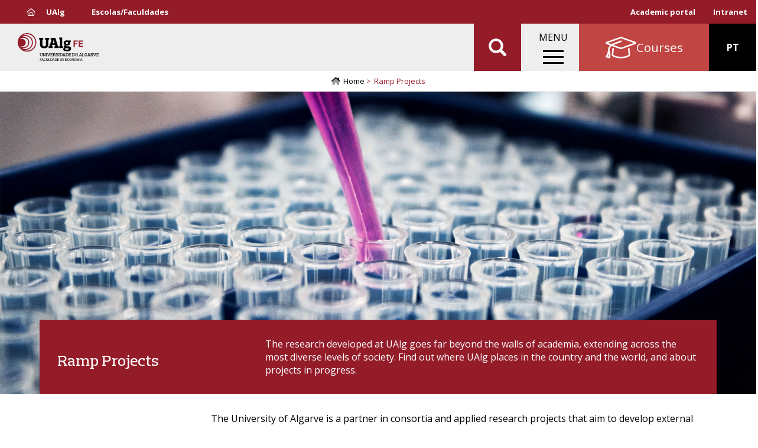

--- FILE ---
content_type: text/html; charset=UTF-8
request_url: https://fe.ualg.pt/en/ramp-projects
body_size: 10940
content:
<!DOCTYPE html>
<html  lang="en" dir="ltr" prefix="og: https://ogp.me/ns#">
  <head>
    <meta charset="utf-8" />
<noscript><style>form.antibot * :not(.antibot-message) { display: none !important; }</style>
</noscript><meta name="description" content="The research developed at UAlg goes far beyond the walls of academia, extending across the most diverse levels of society. Find out where UAlg places in the country and the world, and about projects in progress." />
<link rel="canonical" href="https://fe.ualg.pt/en/ramp-projects" />
<meta name="generator" content="Developed by: ADJ 3 Sistemas (geral@adj3.pt)" />
<link rel="icon" href="/sites/default/files/favicon/favicon.ico" />
<link rel="icon" sizes="16x16" href="/sites/default/files/favicon/favicon-16x16.png" />
<link rel="icon" sizes="32x32" href="/sites/default/files/favicon/favicon-32x32.png" />
<link rel="icon" sizes="96x96" href="/sites/default/files/favicon/favicon-96x96.png" />
<link rel="icon" sizes="192x192" href="/sites/default/files/favicon/android-icon-192x192.png" />
<link rel="apple-touch-icon" href="/sites/default/files/favicon/apple-icon-60x60.png" />
<link rel="apple-touch-icon" sizes="72x72" href="/sites/default/files/favicon/apple-icon-72x72.png" />
<link rel="apple-touch-icon" sizes="76x76" href="/sites/default/files/favicon/apple-icon-76x76.png" />
<link rel="apple-touch-icon" sizes="114x114" href="/sites/default/files/favicon/apple-icon-114x114.png" />
<link rel="apple-touch-icon" sizes="120x120" href="/sites/default/files/favicon/apple-icon-120x120.png" />
<link rel="apple-touch-icon" sizes="144x144" href="/sites/default/files/favicon/apple-icon-144x144.png" />
<link rel="apple-touch-icon" sizes="152x152" href="/sites/default/files/favicon/apple-icon-152x152.png" />
<link rel="apple-touch-icon" sizes="180x180" href="/sites/default/files/favicon/apple-icon-180x180.png" />
<meta property="og:site_name" content="Faculdade de Economia" />
<meta property="og:type" content="website" />
<meta property="og:url" content="https://fe.ualg.pt/en/ramp-projects" />
<meta property="og:title" content="Ramp Projects" />
<meta property="og:description" content="The research developed at UAlg goes far beyond the walls of academia, extending across the most diverse levels of society. Find out where UAlg places in the country and the world, and about projects in progress." />
<meta property="og:image" content="https://fe.ualg.pt/sites/default/files/styles/redes_sociais_landscape/public/nodes/images/2020-11/metodologias-e-tecnicas-em-projetos-de-investigacao.jpg?itok=BrWj3uYF" />
<meta property="og:image:alt" content="Metodologias e Técnicas em Projetos de Investigação" />
<meta name="Generator" content="Drupal 10 (https://www.drupal.org)" />
<meta name="MobileOptimized" content="width" />
<meta name="HandheldFriendly" content="true" />
<meta name="viewport" content="width=device-width, initial-scale=1.0" />
<link rel="alternate" hreflang="pt-pt" href="https://fe.ualg.pt/projetos-de-id-0" />
<link rel="alternate" hreflang="en" href="https://fe.ualg.pt/en/ramp-projects" />
<script>window.a2a_config=window.a2a_config||{};a2a_config.callbacks=[];a2a_config.overlays=[];a2a_config.templates={};a2a_config.icon_color = "#eee,black";</script>
<style>.addtoany_share { background-color: #eee !important; padding-right: 0 !important; margin-right: 4px;}
.a2a_svg, .addtoany_share { border-radius: 12px !important; }
.addtoany_share img { vertical-align: top !important; }</style>

    <title>Ramp Projects | Faculdade de Economia</title>
    <link rel="stylesheet" media="all" href="/sites/default/files/css/css_5F0e65DIZgJY61XX5D_gRIvMSZNAOEwEdzCSeyb4sWo.css?delta=0&amp;language=en&amp;theme=ualg&amp;include=[base64]" />
<link rel="stylesheet" media="all" href="/sites/default/files/css/css_dK680DPfsR31TSb1TP3TMc8Q_on-A-bWpj6jpA9TL_I.css?delta=1&amp;language=en&amp;theme=ualg&amp;include=[base64]" />

    <script type="application/json" data-drupal-selector="drupal-settings-json">{"path":{"baseUrl":"\/","pathPrefix":"en\/","currentPath":"node\/239920","currentPathIsAdmin":false,"isFront":false,"currentLanguage":"en"},"pluralDelimiter":"\u0003","suppressDeprecationErrors":true,"gtm":{"tagId":null,"settings":{"data_layer":"dataLayer","include_classes":false,"allowlist_classes":"","blocklist_classes":"","include_environment":false,"environment_id":"","environment_token":""},"tagIds":["GTM-M6X8SXB"]},"gtag":{"tagId":"UA-37021178-1","consentMode":false,"otherIds":["G-808BF68FJT"],"events":[],"additionalConfigInfo":[]},"ajaxPageState":{"libraries":"[base64]","theme":"ualg","theme_token":null},"ajaxTrustedUrl":{"\/en\/search2":true},"responsive_menu":{"position":"right","theme":"theme-dark","pagedim":"pagedim","modifyViewport":1,"use_bootstrap":0,"breakpoint":"(min-width: 960px)","drag":0},"clientside_validation_jquery":{"validate_all_ajax_forms":2,"force_validate_on_blur":false,"messages":{"required":"This field is required.","remote":"Please fix this field.","email":"Please enter a valid email address.","url":"Please enter a valid URL.","date":"Please enter a valid date.","dateISO":"Please enter a valid date (ISO).","number":"Please enter a valid number.","digits":"Please enter only digits.","equalTo":"Please enter the same value again.","maxlength":"Please enter no more than {0} characters.","minlength":"Please enter at least {0} characters.","rangelength":"Please enter a value between {0} and {1} characters long.","range":"Please enter a value between {0} and {1}.","max":"Please enter a value less than or equal to {0}.","min":"Please enter a value greater than or equal to {0}.","step":"Please enter a multiple of {0}."}},"bootstrap":{"forms_has_error_value_toggle":1,"popover_enabled":1,"popover_animation":1,"popover_auto_close":1,"popover_container":"body","popover_content":"","popover_delay":"0","popover_html":0,"popover_placement":"right","popover_selector":"","popover_title":"","popover_trigger":"click","tooltip_enabled":1,"tooltip_animation":1,"tooltip_container":"body","tooltip_delay":"0","tooltip_html":0,"tooltip_placement":"auto left","tooltip_selector":"","tooltip_trigger":"hover"},"blazy":{"loadInvisible":false,"offset":100,"saveViewportOffsetDelay":50,"validateDelay":25,"container":"","loader":true,"unblazy":false,"visibleClass":false,"compat":true},"blazyIo":{"disconnect":false,"rootMargin":"0px","threshold":[0,0.25,0.5,0.75,1]},"slick":{"accessibility":true,"adaptiveHeight":false,"autoplay":false,"pauseOnHover":true,"pauseOnDotsHover":false,"pauseOnFocus":true,"autoplaySpeed":3000,"arrows":true,"downArrow":false,"downArrowTarget":"","downArrowOffset":0,"centerMode":false,"centerPadding":"50px","dots":false,"dotsClass":"slick-dots","draggable":true,"fade":false,"focusOnSelect":false,"infinite":true,"initialSlide":0,"lazyLoad":"ondemand","mouseWheel":false,"randomize":false,"rtl":false,"rows":1,"slidesPerRow":1,"slide":"","slidesToShow":1,"slidesToScroll":1,"speed":500,"swipe":true,"swipeToSlide":false,"edgeFriction":0.35,"touchMove":true,"touchThreshold":5,"useCSS":true,"cssEase":"ease","cssEaseBezier":"","cssEaseOverride":"","useTransform":true,"easing":"linear","variableWidth":false,"vertical":false,"verticalSwiping":false,"waitForAnimate":true},"user":{"uid":0,"permissionsHash":"e2b30a6eb43dd2375c780991a303a7c982782a949e3ab2c98247daec969de2ab"}}</script>
<script src="/sites/default/files/js/js_TNFB3E206ddX2fnEfcQif9-cvItrh-VstG8InO6M1zc.js?scope=header&amp;delta=0&amp;language=en&amp;theme=ualg&amp;include=[base64]"></script>
<script src="/modules/contrib/google_tag/js/gtm.js?t5poy8"></script>
<script src="/modules/contrib/google_tag/js/gtag.js?t5poy8"></script>

  </head>
  <body class="fe-ualg-pt path-node page-node-type-advanced has-glyphicons">
    <a href="#main-content" class="visually-hidden focusable skip-link">
      Skip to main content
    </a>
    <noscript><iframe src="https://www.googletagmanager.com/ns.html?id=GTM-M6X8SXB"
                  height="0" width="0" style="display:none;visibility:hidden"></iframe></noscript>

      <div class="dialog-off-canvas-main-canvas" data-off-canvas-main-canvas>
    


<div class="container-fluid-no-gutters top-lr-bar" role="heading">
	<div
		class="row row-no-gutters">
				<div class="col-sm-6 col-xs-10">
												  <div class="region region-header-left">
    <nav role="navigation" aria-labelledby="block-femenutopoesq-menu" id="block-femenutopoesq">
            
  <h2 class="visually-hidden" id="block-femenutopoesq-menu">FE - Menu Topo Esq</h2>
  

        
      <ul class="menu menu--top-left-menu-fe nav">
                      <li class="first">
                                        <a href="https://www.ualg.pt/"><i class="far fa-home" aria-hidden="true"></i> <span class="link-text">UAlg</span></a>
              </li>
                      <li class="last">
                                        <a href="/en/schoolsfaculties" data-drupal-link-system-path="node/238151">Escolas/Faculdades</a>
              </li>
        </ul>
  

  </nav>

  </div>

									</div>

				<div class="col-sm-6 col-xs-2">
												  <div class="region region-header-right">
    <nav role="navigation" aria-labelledby="block-menudeutilizador-menu" id="block-menudeutilizador">
            
  <h2 class="visually-hidden" id="block-menudeutilizador-menu">Menu de utilizador</h2>
  

        
      <ul class="menu menu--account nav navbar-nav navbar-right">
                      <li class="first last">
                                        <a href="https://academico.ualg.pt/netpa/page" target="_blank">Academic portal</a>
              </li>
        </ul>
  

  </nav>
<nav role="navigation" aria-labelledby="block-ualgmenutopodir-menu" id="block-ualgmenutopodir">
            
  <h2 class="visually-hidden" id="block-ualgmenutopodir-menu">UAlg - Menu Topo Dir</h2>
  

        
      <ul class="menu menu--top-right-menu-ualg nav">
                      <li class="first last">
                                        <a href="https://ualgnet.ualg.pt/" target="_blank">Intranet</a>
              </li>
        </ul>
  

  </nav>

  </div>

									</div>
	</div>
</div>

	<div class="container-fluid-no-gutters mainnav-custom Fixed" role="heading">
		  <div class="region region-navigation-custom">
          <a class="logo navbar-btn pull-left" href="/en" title="Home" rel="home">
      <img src="/sites/default/files/theme-logos/fe.svg" alt="Home" />
    </a>
      <section id="block-ualgletrasualgemtexto" class="logo-ualg-texto block--type-basic-full block block-block-content block-block-contentd61d2d16-bf60-433d-96ae-88b946c01c71 clearfix">
	
		

	

			<div class="content">
			
			
            <div class="field field--name-body field--type-text-with-summary field--label-hidden field--item"><p><a href="/">UAlg</a></p>
</div>
      
		</div>
	</section>
        <a class="name navbar-brand" href="/en" title="Home" rel="home">Faculdade de Economia</a>
        <p class="navbar-text">FE</p>
  <section class="views-exposed-form bef-exposed-form block block-views block-views-exposed-filter-blockconteudo-search-api-page-2 clearfix" data-drupal-selector="views-exposed-form-conteudo-search-api-page-2" id="block-ualg-formularioexpostoconteudo-search-apipage-2">
	
		

	

			<div class="content">
			
			<form action="/en/search2" method="get" id="views-exposed-form-conteudo-search-api-page-2" accept-charset="UTF-8">
  <div class="form--inline form-inline clearfix">
  <div class="form-item js-form-item form-type-textfield js-form-type-textfield form-item-s js-form-item-s form-group">
      
  
  
  <input data-drupal-selector="edit-s" class="form-text form-control" data-msg-maxlength="This field field has a maximum length of 128." type="text" id="edit-s" name="s" value="" size="30" maxlength="128" placeholder="Pesquisar" />

  
  
  </div>
<div data-drupal-selector="edit-actions" class="form-actions form-group js-form-wrapper form-wrapper" id="edit-actions"><button data-drupal-selector="edit-submit-conteudo-search-api" class="button js-form-submit form-submit btn-default btn" type="submit" id="edit-submit-conteudo-search-api" value="Aplicar">Aplicar</button></div>

</div>

</form>

		</div>
	</section>
<section id="block-ualgmainmenuwrapper" class="block--type-custom-full block block-block-content block-block-content4b73bf56-0851-421a-ac6a-1b24d7110db5 clearfix">
	
		

	

			<div class="content">
			
			
            <div class="field field--name-body field--type-text-with-summary field--label-hidden field--item"><p>MENU</p></div>
      
		</div>
	</section>
<section id="block-responsivemenumobileicon" class="responsive-menu-toggle-wrapper responsive-menu-toggle block block-responsive-menu block-responsive-menu-toggle clearfix">
	
		

	

			<div class="content">
			
			<a id="toggle-icon" class="toggle responsive-menu-toggle-icon" title="Menu" href="#off-canvas">
  <span class="icon"></span><span class="label">Menu</span>
</a>
		</div>
	</section>
<nav role="navigation" aria-labelledby="block-uoofertaformativa-menu" id="block-uoofertaformativa">
            
  <h2 class="visually-hidden" id="block-uoofertaformativa-menu">UO - Oferta Formativa</h2>
  

        
      <ul class="menu menu--oferta-formativa-menu-uo nav">
                      <li class="first last">
                                        <a href="/en/courses" data-drupal-link-system-path="node/238166"><i class="fal fa-graduation-cap fa-2x" aria-hidden="true"></i> <span class="link-text">Courses</span></a>
              </li>
        </ul>
  

  </nav>
<section class="language-switcher-language-url block block-language block-language-blocklanguage-interface clearfix" id="block-seletordeidioma" role="navigation">
	
		

	

			<div class="content">
			
			<ul class="links"><li hreflang="pt-pt" data-drupal-link-system-path="node/239920" class="pt-pt"><a href="/projetos-de-id-0" class="language-link" hreflang="pt-pt" data-drupal-link-system-path="node/239920">PT</a></li><li hreflang="en" data-drupal-link-system-path="&lt;front&gt;" class="en"><span class="language-link is-active">EN</span></li></ul>
		</div>
	</section>

  </div>

	</div>

<div class="header-spacer"></div>

			  <div class="region region-navigation">
      	
	<ol class="breadcrumb">
		<a class="home-icon" href="/en">
			<i class="fad fa-home-lg"></i>
		</a>
					<li >
									<a href="/en">Home</a>
							</li>
					<li  class="active">
									Ramp Projects
							</li>
			</ol>


  </div>

	


	<div role="main" class="main-container container-fluid-no-gutters js-quickedit-main-content">
		<div
			class="row">

						
									<section class="col-sm-12">

																			<div class="highlighted">  <div class="region region-highlighted">
    <div data-drupal-messages-fallback class="hidden"></div>

  </div>
</div>
									
								
													<a id="main-content"></a>
					  <div class="region region-content">
      
  
<article class="advanced full clearfix">

  
    

  
  <div class="content">
    <div class="no-gutter adj3-bs-1col">
  

  <div class="bs-region bs-region--inside">
      <div class="bs-region bs-region--main">
        <section class="block block-ctools block-entity-viewnode clearfix">
	
		

	

			<div class="content">
			
			
<article class="advanced header clearfix">

  
    

  
  <div class="content">
    <div class="adj3-bs-1col">
  

  <div class="bs-region bs-region--inside">
      <div class="bs-region bs-region--main">
        <section class="block block-layout-builder block-field-blocknodeadvancedfield-media-single clearfix">
	
		

	

			<div class="content">
			
			<div class="slick blazy is-b-bg slick--field slick--field-media-single slick--field-media-single---custom unslick slick--optionset--slider-video-ready slick--less" data-blazy=""><div class="slide__content">    <div class="media media--blazy b-lazy b-bg media--slick media--bundle--image-crop media--image is-b-loading" data-src="/sites/default/files/nodes/images/2020-11/metodologias-e-tecnicas-em-projetos-de-investigacao.jpg" data-b-bg="{&quot;3600&quot;:{&quot;src&quot;:&quot;\/sites\/default\/files\/nodes\/images\/2020-11\/metodologias-e-tecnicas-em-projetos-de-investigacao.jpg&quot;,&quot;ratio&quot;:56.25}}" data-b-token="b-65a907dbbcf">        </div>
  </div>
</div>

		</div>
	</section>

    </div>
    </div>

</div>
<div class="container row bs-2col-stacked">
  

    <div class="col-xs-12 bs-region bs-region--top">
    
  </div>
  
    <div class="col-xs-12 col-sm-4 bs-region bs-region--left">
    <section class="block block-layout-builder block-field-blocknodeadvancedtitle clearfix">
	
		

	

			<div class="content">
			
			
  
            <div class="field field--name-title field--type-string field--label-hidden field--item"><h2>Ramp Projects</h2></div>
      
		</div>
	</section>

  </div>
  
    <div class="col-xs-12 col-sm-8 bs-region bs-region--right">
    <section class="block block-layout-builder block-field-blocknodeadvancedbody clearfix">
	
		

	

			<div class="content">
			
			
            <div class="field field--name-body field--type-text-with-summary field--label-hidden field--item">  The research developed at UAlg goes far beyond the walls of academia, extending across the most diverse levels of society. Find out where UAlg places in the country and the world, and about projects in progress.

</div>
      
		</div>
	</section>

  </div>
  
  
</div>

  </div>

</article>

		</div>
	</section>

    </div>
    </div>

</div>
<div class="container adj3-bs-2col">
  

  <div class="row bs-region bs-region--inside">
    <div class="col-sm-3 bs-region bs-region--left">
    
  </div>
  
    <div class="col-sm-9 bs-region bs-region--right">
    <section class="block block-layout-builder block-field-blocknodeadvancedbody clearfix">
	
		

	

			<div class="content">
			
			
            <div class="field field--name-body field--type-text-with-summary field--label-hidden field--item"><p>The University of Algarve is a partner in consortia and applied research projects that aim to develop external cooperation, both nationally and internationally. Click here, to search the Cooperative projects in which the University of Algarve is a partner, by funding programme. Includes national and international projects.</p>
</div>
      
		</div>
	</section>

  </div>
    </div>

</div>
<div class="bs-1col">
  
  <div class="bs-region bs-region--main">
    <section class="block block-layout-builder block-field-blocknodeadvancedfield-paragraphs-advanced clearfix">
	
		

	

			<div class="content">
			
			
      <div>  <div class="light right paragraph paragraph--type--pp-destaques paragraph--view-mode--full">
          <div class="row bs-2col">
  

    <div class="col-sm-6 bs-region bs-region--left">
    <section class="half-container block block-layout-builder block-field-blockparagraphpp-destaquesfield-pp-title clearfix">
	
		

	

			<div class="content">
			
			
            <div class="field field--name-field-pp-title field--type-string field--label-hidden field--item"><a href="https://fe.ualg.pt/en/rd-projects-0?tf=2568"><h2>Projects Funded by the European Union</h2></a>
</div>
      
		</div>
	</section>
<section class="half-container block block-layout-builder block-field-blockparagraphpp-destaquesfield-pp-body clearfix">
	
		

	

			<div class="content">
			
			
            <div class="field field--name-field-pp-body field--type-text-with-summary field--label-hidden field--item"><p>View the list of Projects Funded by the European Union.</p>
</div>
      
		</div>
	</section>
<section class="block block-layout-builder block-field-blockparagraphpp-destaquesfield-aspeto clearfix">
	
		

	

			<div class="content">
			
			
		</div>
	</section>

  </div>
  
    <div class="col-sm-6 bs-region bs-region--right">
    <section class="block block-layout-builder block-field-blockparagraphpp-destaquesfield-pp-media-single clearfix">
	
		

	

			<div class="content">
			
			
            <div class="blazy is-b-bg blazy--field blazy--field-pp-media-single blazy--field-pp-media-single---custom field field--name-field-pp-media-single field--type-entity-reference field--label-hidden field--item" data-blazy="">    <div class="media media--blazy b-lazy b-bg media--bundle--image-crop media--image is-b-loading" data-src="/sites/default/files/nodes/images/2020-12/euflags.jpg" data-b-bg="{&quot;2048&quot;:{&quot;src&quot;:&quot;\/sites\/default\/files\/nodes\/images\/2020-12\/euflags.jpg&quot;,&quot;ratio&quot;:66.65}}" data-b-token="b-416fb392d1c">        </div>
  </div>
      
		</div>
	</section>
<section class="block block-layout-builder block-field-blockparagraphpp-destaquesfield-pp-link clearfix">
	
		

	

			<div class="content">
			
			
            <div class="field field--name-field-pp-link field--type-link field--label-hidden field--item"><a href="/en/rd-projects-0?tf=2568">+</a></div>
      
		</div>
	</section>

  </div>
  
</div>

      </div>
</div>
      <div>  <div class="light left paragraph paragraph--type--pp-destaques paragraph--view-mode--full">
          <div class="row bs-2col">
  

    <div class="col-sm-6 bs-region bs-region--left">
    <section class="half-container block block-layout-builder block-field-blockparagraphpp-destaquesfield-pp-title clearfix">
	
		

	

			<div class="content">
			
			
            <div class="field field--name-field-pp-title field--type-string field--label-hidden field--item"><a href="https://fe.ualg.pt/en/rd-projects-0?tf=2573"><h2>Projects Funded by Portuguese Funding</h2></a>
</div>
      
		</div>
	</section>
<section class="half-container block block-layout-builder block-field-blockparagraphpp-destaquesfield-pp-body clearfix">
	
		

	

			<div class="content">
			
			
            <div class="field field--name-field-pp-body field--type-text-with-summary field--label-hidden field--item"><p>View the list of Projects Funded by Portuguese Funding.</p>
</div>
      
		</div>
	</section>
<section class="block block-layout-builder block-field-blockparagraphpp-destaquesfield-aspeto clearfix">
	
		

	

			<div class="content">
			
			
		</div>
	</section>

  </div>
  
    <div class="col-sm-6 bs-region bs-region--right">
    <section class="block block-layout-builder block-field-blockparagraphpp-destaquesfield-pp-media-single clearfix">
	
		

	

			<div class="content">
			
			
            <div class="blazy is-b-bg blazy--field blazy--field-pp-media-single blazy--field-pp-media-single---custom field field--name-field-pp-media-single field--type-entity-reference field--label-hidden field--item" data-blazy="">    <div class="media media--blazy b-lazy b-bg media--bundle--image-crop media--image is-b-loading" data-src="/sites/default/files/nodes/images/2020-12/parlamentoexterior.jpg" data-b-bg="{&quot;1382&quot;:{&quot;src&quot;:&quot;\/sites\/default\/files\/nodes\/images\/2020-12\/parlamentoexterior.jpg&quot;,&quot;ratio&quot;:56.22}}" data-b-token="b-0ffd3f54b11">        </div>
  </div>
      
		</div>
	</section>
<section class="block block-layout-builder block-field-blockparagraphpp-destaquesfield-pp-link clearfix">
	
		

	

			<div class="content">
			
			
            <div class="field field--name-field-pp-link field--type-link field--label-hidden field--item"><a href="/en/rd-projects-0?tf=2573">+</a></div>
      
		</div>
	</section>

  </div>
  
</div>

      </div>
</div>
      <div>  <div class="light right paragraph paragraph--type--pp-destaques paragraph--view-mode--full">
          <div class="row bs-2col">
  

    <div class="col-sm-6 bs-region bs-region--left">
    <section class="half-container block block-layout-builder block-field-blockparagraphpp-destaquesfield-pp-title clearfix">
	
		

	

			<div class="content">
			
			
            <div class="field field--name-field-pp-title field--type-string field--label-hidden field--item"><a href="https://fe.ualg.pt/en/rd-projects-0?tf=2574"><h2>Other types of funding</h2></a>
</div>
      
		</div>
	</section>
<section class="half-container block block-layout-builder block-field-blockparagraphpp-destaquesfield-pp-body clearfix">
	
		

	

			<div class="content">
			
			
            <div class="field field--name-field-pp-body field--type-text-with-summary field--label-hidden field--item"><p>View the list of projects funded by other funds.</p>
</div>
      
		</div>
	</section>
<section class="block block-layout-builder block-field-blockparagraphpp-destaquesfield-aspeto clearfix">
	
		

	

			<div class="content">
			
			
		</div>
	</section>

  </div>
  
    <div class="col-sm-6 bs-region bs-region--right">
    <section class="block block-layout-builder block-field-blockparagraphpp-destaquesfield-pp-media-single clearfix">
	
		

	

			<div class="content">
			
			
            <div class="blazy is-b-bg blazy--field blazy--field-pp-media-single blazy--field-pp-media-single---custom field field--name-field-pp-media-single field--type-entity-reference field--label-hidden field--item" data-blazy="">    <div class="media media--blazy b-lazy b-bg media--bundle--image-crop media--image is-b-loading" data-src="/sites/default/files/nodes/images/2020-12/work-53825011920.jpg" data-b-bg="{&quot;1334&quot;:{&quot;src&quot;:&quot;\/sites\/default\/files\/nodes\/images\/2020-12\/work-53825011920.jpg&quot;,&quot;ratio&quot;:56.3}}" data-b-token="b-7673b3ec2b8">        </div>
  </div>
      
		</div>
	</section>
<section class="block block-layout-builder block-field-blockparagraphpp-destaquesfield-pp-link clearfix">
	
		

	

			<div class="content">
			
			
            <div class="field field--name-field-pp-link field--type-link field--label-hidden field--item"><a href="/en/rd-projects-0?tf=2574">+</a></div>
      
		</div>
	</section>

  </div>
  
</div>

      </div>
</div>
  
		</div>
	</section>

  </div>
</div>

  </div>

</article>


  </div>

							</section>

								</div>
	</div>

			<div class="footer-pre" role="contentinfo">
			<div class="footer-pre-inside container">
				  <div class="region region-footer-pre">
    <nav role="navigation" aria-labelledby="block-femenuprincipal-2-menu" id="block-femenuprincipal-2">
            
  <h2 class="visually-hidden" id="block-femenuprincipal-2-menu">FE - Menu Principal</h2>
  

        
      <ul class="menu menu--main-menu-fe nav">
                      <li class="expanded dropdown first">
                                                                    <span class="navbar-text dropdown-toggle" data-toggle="dropdown">Courses <span class="caret"></span></span>
                        <ul class="dropdown-menu">
                      <li class="first">
                                        <a href="/en/undergraduate" data-drupal-link-system-path="node/238132">Undergraduate</a>
              </li>
                      <li>
                                        <a href="/en/masters" data-drupal-link-system-path="node/238133">Masters</a>
              </li>
                      <li class="last">
                                        <a href="/en/doctorates" data-drupal-link-system-path="node/238134">Doctorates</a>
              </li>
        </ul>
  
              </li>
                      <li class="expanded dropdown">
                                                                    <span class="navbar-text dropdown-toggle" data-toggle="dropdown">Student <span class="caret"></span></span>
                        <ul class="dropdown-menu">
                      <li class="first">
                                        <a href="/en/why-study-us-5" data-drupal-link-system-path="node/238121">Why choose us?</a>
              </li>
                      <li>
                                        <a href="/en/timetables-0" data-drupal-link-system-path="node/238120">Schedules</a>
              </li>
                      <li>
                                        <a href="/en/school-calendar" data-drupal-link-system-path="node/255">School Calendar</a>
              </li>
                      <li>
                                        <a href="/en/library" data-drupal-link-system-path="node/181">Library</a>
              </li>
                      <li>
                                        <a href="/en/it-support" data-drupal-link-system-path="node/155">IT Support</a>
              </li>
                      <li class="last">
                                        <a href="/en/live" data-drupal-link-system-path="node/5">Living at UAlg</a>
              </li>
        </ul>
  
              </li>
                      <li class="expanded dropdown">
                                                                    <span class="navbar-text dropdown-toggle" data-toggle="dropdown">Research <span class="caret"></span></span>
                        <ul class="dropdown-menu">
                      <li class="first">
                                        <a href="/en/research-units-2" data-drupal-link-system-path="node/238161">Research Units</a>
              </li>
                      <li>
                                        <a href="/en/research-projects" data-drupal-link-system-path="node/221">Research Projects</a>
              </li>
                      <li>
                                        <a href="/en/scientific-publications-4" data-drupal-link-system-path="node/238122">Scientific Publications</a>
              </li>
                      <li>
                                        <a href="/en/research-grants" data-drupal-link-system-path="node/238683">Scientific Employment</a>
              </li>
                      <li class="last">
                                        <a href="/en/research-support-unit-uaic" data-drupal-link-system-path="node/104">Research Support Unit </a>
              </li>
        </ul>
  
              </li>
                      <li class="expanded dropdown">
                                                                    <span class="navbar-text dropdown-toggle" data-toggle="dropdown">International <span class="caret"></span></span>
                        <ul class="dropdown-menu">
                      <li class="first">
                                        <a href="/en/student" data-drupal-link-system-path="node/156">Mobility IN</a>
              </li>
                      <li>
                                        <a href="/en/mobility-support-0" data-drupal-link-system-path="node/238123">Mobility Support</a>
              </li>
                      <li class="last">
                                        <a href="/en/european-university-seas" data-drupal-link-system-path="node/386130">European University of the Seas</a>
              </li>
        </ul>
  
              </li>
                      <li class="expanded dropdown last">
                                                                    <span class="navbar-text dropdown-toggle" data-toggle="dropdown">Faculty <span class="caret"></span></span>
                        <ul class="dropdown-menu">
                      <li class="first">
                                        <a href="/en/presentation-5" data-drupal-link-system-path="node/238119">Presentation</a>
              </li>
                      <li>
                                        <a href="/en/organisation-fe" data-drupal-link-system-path="node/313321">Organization</a>
              </li>
                      <li>
                                        <a href="/en/documents-fe" data-drupal-link-system-path="node/238125">Documents</a>
              </li>
                      <li>
                                        <a href="/en/education-staff" data-drupal-link-system-path="node/324094">Academic Staff</a>
              </li>
                      <li>
                                        <a href="https://fe.ualg.pt/servicos-administrativos-1">Serviços Administrativos</a>
              </li>
                      <li>
                                        <a href="/en/quality" data-drupal-link-system-path="node/193">Quality</a>
              </li>
                      <li class="last">
                                        <a href="/en/location-and-contacts-3" data-drupal-link-system-path="node/238131">Location and Contacts</a>
              </li>
        </ul>
  
              </li>
        </ul>
  

  </nav>

  </div>

			</div>
		</div>
	
			<footer class="footer" role="contentinfo">
			<div class="footer-inside container">
				  <div class="region region-footer">
    <section id="block-contactos" class="col-sm-3 block--type-basic-full block block-block-content block-block-contentd0e2ee6f-1e6f-4091-8dcf-6cb37c93dfe0 clearfix">
	
			<h2 class="block-title">Contactos</h2>
		

	

			<div class="content">
			
			
            <div class="field field--name-body field--type-text-with-summary field--label-hidden field--item"><p><span class="fontawesome-icon-inline"><i class="fas fa-mailbox fa-sm fa-fw"></i>&nbsp;</span>&nbsp;Campus da Penha, 8005-139 Faro<br>
<span class="fontawesome-icon-inline"><i class="fas fa-phone-alt fa-sm fa-fw"></i>&nbsp;</span>&nbsp;289 800100/900<br>
<span class="fontawesome-icon-inline"><i class="fas fa-envelope fa-sm fa-fw"></i>&nbsp;&nbsp;</span><a href="mailto:info@ualg.pt">info@ualg.pt</a></p>
</div>
      
		</div>
	</section>
<section id="block-comochegar" class="col-sm-3 block--type-basic-full block block-block-content block-block-content829e3c94-e8b0-4149-a584-51339e6cc13e clearfix">
	
			<h2 class="block-title">Como chegar</h2>
		

	

			<div class="content">
			
			
            <div class="field field--name-body field--type-text-with-summary field--label-hidden field--item"><p><span class="fontawesome-icon-inline"><i class="fas fa-map-marker-alt fa-sm fa-fw"></i>&nbsp;</span>&nbsp;<a href="http://novo.ualg.pt/node/1436">Location</a><br>
<span class="fontawesome-icon-inline"><i class="fas fa-map fa-sm fa-fw"></i>&nbsp;</span>&nbsp;<a href="http://novo.ualg.pt/node/240109" target="_blank" title="Mapa dos Campi">Campi Map</a></p>
</div>
      
		</div>
	</section>
<section id="block-socialmedialinks" class="col-sm-3 block-social-media-links block block-social-media-links-block clearfix">
	
			<h2 class="block-title">Segue-nos</h2>
		

	

			<div class="content">
			
			

<ul class="social-media-links--platforms platforms inline horizontal">
      <li>
      <a class="social-media-link-icon--instagram" href="https://www.instagram.com/ualg_universidadedoalgarve"  >
        <span class='fab fa-instagram fa-2x'></span>
      </a>

          </li>
      <li>
      <a class="social-media-link-icon--youtube" href="https://www.youtube.com/user/universidadealgarve"  >
        <span class='fab fa-youtube fa-2x'></span>
      </a>

          </li>
      <li>
      <a class="social-media-link-icon--facebook" href="https://www.facebook.com/universidade.algarve"  >
        <span class='fab fa-facebook fa-2x'></span>
      </a>

          </li>
      <li>
      <a class="social-media-link-icon--twitter" href="https://x.com/ualg"  >
        <span class='fab fa-x-twitter fa-2x'></span>
      </a>

          </li>
      <li>
      <a class="social-media-link-icon--linkedin" href="https://www.linkedin.com/school/universidade-do-algarve/"  >
        <span class='fab fa-linkedin fa-2x'></span>
      </a>

          </li>
  </ul>

		</div>
	</section>
<section id="block-ouveonline" class="col-sm-3 block--type-basic-full block block-block-content block-block-content5af873b6-c249-4881-a628-d914d24fdf01 clearfix">
	
			<h2 class="block-title">Ouve Online</h2>
		

	

			<div class="content">
			
			
            <div class="field field--name-body field--type-text-with-summary field--label-hidden field--item"><p><a href="https://www.rua.pt/"><img alt="Logo RUA" data-entity-type="file" data-entity-uuid="43474596-8836-48d4-86e2-bd637ee65a8b" src="/sites/default/files/inline-images/rua_logo.png" width="152" height="75" loading="lazy"></a></p></div>
      
		</div>
	</section>

  </div>

			</div>
		</footer>
	
			<div class="footer-pos" role="contentinfo">
			<div class="footer-pos-inside container">
				  <div class="region region-footer-pos">
    <nav role="navigation" aria-labelledby="block-ualgmenurodapeesq-menu" id="block-ualgmenurodapeesq">
            
  <h2 class="visually-hidden" id="block-ualgmenurodapeesq-menu">UAlg - Menu Rodapé Esq</h2>
  

        
      <ul class="menu menu--footer-left-menu-ualg nav">
                      <li class="first">
                                        <a href="https://ualg.wiretrust.pt" target="_blank" title="Canal de Denúncias">Reporting Channel</a>
              </li>
                      <li class="last">
                                        <a href="/en/node/386588" data-drupal-link-system-path="node/386588">Acessibilidade</a>
              </li>
        </ul>
  

  </nav>
<section id="block-feedback" class="block--type-basic-full block block-block-content block-block-contentc897012c-61a3-43bb-beff-6180c45c1487 clearfix">
	
		

	

			<div class="content">
			
			
            <div class="field field--name-body field--type-text-with-summary field--label-hidden field--item"><p>How satisfied are you with the experience of using the new ualg.pt?</p>

<p><a class="btn btn-default btn-lg" href="form/formulario-de-feedback-novo-port" target="_blank"><span class="text">Answer</span></a></p>
</div>
      
		</div>
	</section>
<section id="block-ualgcopyright" class="block--type-basic-full block block-block-content block-block-content066aeb91-6ed6-4418-a4dc-7a40e994bacb clearfix">
	
		

	

			<div class="content">
			
			
            <div class="field field--name-body field--type-text-with-summary field--label-hidden field--item"><p>Universidade do Algarve&nbsp;© 1994 - 2025&nbsp; &nbsp; &nbsp; &nbsp; &nbsp;&nbsp;<a href="https://sea-eu.org/" target="_blank" data-entity-type data-entity-uuid data-entity-substitution aria-label rel=" noopener" title><img src="/sites/default/files/inline-images/seaeulogo-s.png" data-entity-uuid="262d6be0-ce3d-4be9-9f90-e9c3bd48781e" data-entity-type="file" alt="sea-eu" width="153" height="40" loading="lazy"></a> &nbsp;<img src="/sites/default/files/inline-images/cgd_1_0.png" data-entity-uuid="c7850d31-c8e4-4b5b-b3bd-37d42168c507" data-entity-type="file" alt="cgd" width="49" height="40" loading="lazy"> <img src="/sites/default/files/inline-images/ue_0_1.png" data-entity-uuid="ddb32326-16ac-4871-a436-d2182584746e" data-entity-type="file" alt="ue" width="90" height="40" loading="lazy"></p></div>
      
		</div>
	</section>

  </div>

			</div>
		</div>
	
			<div class="helpers">
			  <div class="region region-helpers">
    <nav role="navigation" aria-labelledby="block-femenuprincipal-menu" id="block-femenuprincipal" class="hidden main-menu-source">
            
  <h2 class="visually-hidden" id="block-femenuprincipal-menu">FE - Menu Principal</h2>
  

        
      <ul class="menu menu--main-menu-fe nav">
                      <li class="expanded dropdown first">
                                                                    <span class="navbar-text dropdown-toggle" data-toggle="dropdown">Courses <span class="caret"></span></span>
                        <ul class="dropdown-menu">
                      <li class="first">
                                        <a href="/en/undergraduate" data-drupal-link-system-path="node/238132">Undergraduate</a>
              </li>
                      <li>
                                        <a href="/en/masters" data-drupal-link-system-path="node/238133">Masters</a>
              </li>
                      <li class="last">
                                        <a href="/en/doctorates" data-drupal-link-system-path="node/238134">Doctorates</a>
              </li>
        </ul>
  
              </li>
                      <li class="expanded dropdown">
                                                                    <span class="navbar-text dropdown-toggle" data-toggle="dropdown">Student <span class="caret"></span></span>
                        <ul class="dropdown-menu">
                      <li class="first">
                                        <a href="/en/why-study-us-5" data-drupal-link-system-path="node/238121">Why choose us?</a>
              </li>
                      <li>
                                        <a href="/en/timetables-0" data-drupal-link-system-path="node/238120">Schedules</a>
              </li>
                      <li>
                                        <a href="/en/school-calendar" data-drupal-link-system-path="node/255">School Calendar</a>
              </li>
                      <li>
                                        <a href="/en/library" data-drupal-link-system-path="node/181">Library</a>
              </li>
                      <li>
                                        <a href="/en/it-support" data-drupal-link-system-path="node/155">IT Support</a>
              </li>
                      <li class="last">
                                        <a href="/en/live" data-drupal-link-system-path="node/5">Living at UAlg</a>
              </li>
        </ul>
  
              </li>
                      <li class="expanded dropdown">
                                                                    <span class="navbar-text dropdown-toggle" data-toggle="dropdown">Research <span class="caret"></span></span>
                        <ul class="dropdown-menu">
                      <li class="first">
                                        <a href="/en/research-units-2" data-drupal-link-system-path="node/238161">Research Units</a>
              </li>
                      <li>
                                        <a href="/en/research-projects" data-drupal-link-system-path="node/221">Research Projects</a>
              </li>
                      <li>
                                        <a href="/en/scientific-publications-4" data-drupal-link-system-path="node/238122">Scientific Publications</a>
              </li>
                      <li>
                                        <a href="/en/research-grants" data-drupal-link-system-path="node/238683">Scientific Employment</a>
              </li>
                      <li class="last">
                                        <a href="/en/research-support-unit-uaic" data-drupal-link-system-path="node/104">Research Support Unit </a>
              </li>
        </ul>
  
              </li>
                      <li class="expanded dropdown">
                                                                    <span class="navbar-text dropdown-toggle" data-toggle="dropdown">International <span class="caret"></span></span>
                        <ul class="dropdown-menu">
                      <li class="first">
                                        <a href="/en/student" data-drupal-link-system-path="node/156">Mobility IN</a>
              </li>
                      <li>
                                        <a href="/en/mobility-support-0" data-drupal-link-system-path="node/238123">Mobility Support</a>
              </li>
                      <li class="last">
                                        <a href="/en/european-university-seas" data-drupal-link-system-path="node/386130">European University of the Seas</a>
              </li>
        </ul>
  
              </li>
                      <li class="expanded dropdown last">
                                                                    <span class="navbar-text dropdown-toggle" data-toggle="dropdown">Faculty <span class="caret"></span></span>
                        <ul class="dropdown-menu">
                      <li class="first">
                                        <a href="/en/presentation-5" data-drupal-link-system-path="node/238119">Presentation</a>
              </li>
                      <li>
                                        <a href="/en/organisation-fe" data-drupal-link-system-path="node/313321">Organization</a>
              </li>
                      <li class="expanded dropdown">
                                        <a href="/en/documents-fe" data-drupal-link-system-path="node/238125">Documents</a>
                        <ul class="dropdown-menu">
                      <li class="first">
                                        <a href="/en/node/313353" data-drupal-link-system-path="node/313353">Rules and Regulations</a>
              </li>
                      <li>
                                        <a href="/en/node/313354" data-drupal-link-system-path="node/313354">Reports and Activity Plans</a>
              </li>
                      <li class="last">
                                        <a href="https://www.ualg.pt/documentos-ualg">Documentos UAlg</a>
              </li>
        </ul>
  
              </li>
                      <li>
                                        <a href="/en/education-staff" data-drupal-link-system-path="node/324094">Academic Staff</a>
              </li>
                      <li>
                                        <a href="https://fe.ualg.pt/servicos-administrativos-1">Serviços Administrativos</a>
              </li>
                      <li>
                                        <a href="/en/quality" data-drupal-link-system-path="node/193">Quality</a>
              </li>
                      <li class="last">
                                        <a href="/en/location-and-contacts-3" data-drupal-link-system-path="node/238131">Location and Contacts</a>
              </li>
        </ul>
  
              </li>
        </ul>
  

  </nav>

  </div>

		</div>
	
  </div>

    <div class="off-canvas-wrapper"><div id="off-canvas">
							<ul>
												<li class="menu-item--_2a72f53-5e7a-4c3c-8446-2da129c106ca menu-name--main-menu-fe">

													<span>Courses</span>
						
																					<ul>
													<li class="menu-item--_7c310e9-c981-4349-b769-201879b77a32 menu-name--main-menu-fe">

													<a href="/en/undergraduate" data-drupal-link-system-path="node/238132">Undergraduate</a>
						
											</li>
									<li class="menu-item--_51bce34-e86f-418a-b6d0-393e5856368c menu-name--main-menu-fe">

													<a href="/en/masters" data-drupal-link-system-path="node/238133">Masters</a>
						
											</li>
									<li class="menu-item--a33f8a98-0c50-4db6-a5b4-e6a65f7b10de menu-name--main-menu-fe">

													<a href="/en/doctorates" data-drupal-link-system-path="node/238134">Doctorates</a>
						
											</li>
							</ul>
			
											</li>
									<li class="menu-item--e8bc1983-bd03-40a5-a5f1-8f01c0e1e59d menu-name--main-menu-fe">

													<span>Student</span>
						
																					<ul>
													<li class="menu-item--b2958175-9ce6-494a-9cf5-1e710b74cc68 menu-name--main-menu-fe">

													<a href="/en/why-study-us-5" data-drupal-link-system-path="node/238121">Why choose us?</a>
						
											</li>
									<li class="menu-item--_7cf3510-ea02-4577-978b-12bf26c8a503 menu-name--main-menu-fe">

													<a href="/en/timetables-0" data-drupal-link-system-path="node/238120">Schedules</a>
						
											</li>
									<li class="menu-item--_114d2bf-4457-4c01-8dc7-84dcccd7dbfa menu-name--main-menu-fe">

													<a href="/en/school-calendar" data-drupal-link-system-path="node/255">School Calendar</a>
						
											</li>
									<li class="menu-item--_836ea76-d330-4b18-b4c2-6fee892236bf menu-name--main-menu-fe">

													<a href="/en/library" data-drupal-link-system-path="node/181">Library</a>
						
											</li>
									<li class="menu-item--c07fabef-e746-4c49-8049-d15308745046 menu-name--main-menu-fe">

													<a href="/en/it-support" data-drupal-link-system-path="node/155">IT Support</a>
						
											</li>
									<li class="menu-item--_ab742f8-2ede-42aa-8b72-4f342d4371f2 menu-name--main-menu-fe">

													<a href="/en/live" data-drupal-link-system-path="node/5">Living at UAlg</a>
						
											</li>
							</ul>
			
											</li>
									<li class="menu-item--_008a2cc-d275-4903-89ac-01689261ad9f menu-name--main-menu-fe">

													<span>Research</span>
						
																					<ul>
													<li class="menu-item--_f522717-f2ac-4c1a-9d06-dff2500690c1 menu-name--main-menu-fe">

													<a href="/en/research-units-2" data-drupal-link-system-path="node/238161">Research Units</a>
						
											</li>
									<li class="menu-item--_96bc5b8-74a8-460b-a62f-296e46474d39 menu-name--main-menu-fe">

													<a href="/en/research-projects" data-drupal-link-system-path="node/221">Research Projects</a>
						
											</li>
									<li class="menu-item--_be5aa93-8d43-439a-925f-645694bb2100 menu-name--main-menu-fe">

													<a href="/en/scientific-publications-4" data-drupal-link-system-path="node/238122">Scientific Publications</a>
						
											</li>
									<li class="menu-item--_a4cbff1-098c-4bd3-bf15-a15913490266 menu-name--main-menu-fe">

													<a href="/en/research-grants" data-drupal-link-system-path="node/238683">Scientific Employment</a>
						
											</li>
									<li class="menu-item--_4b981b8-e384-4350-bbc2-65207d3de998 menu-name--main-menu-fe">

													<a href="/en/research-support-unit-uaic" data-drupal-link-system-path="node/104">Research Support Unit </a>
						
											</li>
							</ul>
			
											</li>
									<li class="menu-item--_ca55864-4f4b-448c-92b3-5ca2a7688303 menu-name--main-menu-fe">

													<span>International</span>
						
																					<ul>
													<li class="menu-item--_809c67a-6a26-467f-9727-6bb874b34aed menu-name--main-menu-fe">

													<a href="/en/student" data-drupal-link-system-path="node/156">Mobility IN</a>
						
											</li>
									<li class="menu-item--eb53c76d-93e6-442f-8998-4e331499d836 menu-name--main-menu-fe">

													<a href="/en/mobility-support-0" data-drupal-link-system-path="node/238123">Mobility Support</a>
						
											</li>
									<li class="menu-item--_738aa6d-abf6-41c7-8cf0-4d7d85bbf0fd menu-name--main-menu-fe">

													<a href="/en/european-university-seas" data-drupal-link-system-path="node/386130">European University of the Seas</a>
						
											</li>
							</ul>
			
											</li>
									<li class="menu-item--ec0fbf69-41cf-4a6d-aecc-77766e16c84d menu-name--main-menu-fe">

													<span>Faculty</span>
						
																					<ul>
													<li class="menu-item--_8cbf447-9043-436e-bfba-1198a046afdf menu-name--main-menu-fe">

													<a href="/en/presentation-5" data-drupal-link-system-path="node/238119">Presentation</a>
						
											</li>
									<li class="menu-item--eb32f0a2-6cae-4ed8-989a-8ad9ab7f962f menu-name--main-menu-fe">

													<a href="/en/organisation-fe" data-drupal-link-system-path="node/313321">Organization</a>
						
											</li>
									<li class="menu-item--_0136b70-107b-4511-b7fa-d4adafae6de7 menu-name--main-menu-fe">

													<a href="/en/documents-fe" data-drupal-link-system-path="node/238125">Documents</a>
						
																					<ul>
													<li class="menu-item--_001610a-60f1-48d2-a221-943fe1fdef2d menu-name--main-menu-fe">

													<a href="/en/node/313353" data-drupal-link-system-path="node/313353">Rules and Regulations</a>
						
											</li>
									<li class="menu-item--_c9e2379-ee08-492d-b218-454d9f1e98db menu-name--main-menu-fe">

													<a href="/en/node/313354" data-drupal-link-system-path="node/313354">Reports and Activity Plans</a>
						
											</li>
									<li class="menu-item--fba159ad-2392-4240-a99c-1365ffd716b8 menu-name--main-menu-fe">

													<a href="https://www.ualg.pt/documentos-ualg">Documentos UAlg</a>
						
											</li>
							</ul>
			
											</li>
									<li class="menu-item--a3c3a42b-2152-41a9-a915-efd95d30cfea menu-name--main-menu-fe">

													<a href="/en/education-staff" data-drupal-link-system-path="node/324094">Academic Staff</a>
						
											</li>
									<li class="menu-item--fe10af45-4995-498f-912c-8db978ad2ca6 menu-name--main-menu-fe">

													<a href="https://fe.ualg.pt/servicos-administrativos-1">Serviços Administrativos</a>
						
											</li>
									<li class="menu-item--d7b077d6-9620-4713-ae5f-750907fb1ed0 menu-name--main-menu-fe">

													<a href="/en/quality" data-drupal-link-system-path="node/193">Quality</a>
						
											</li>
									<li class="menu-item--c24f3a42-686b-4337-a58c-93f92847caf3 menu-name--main-menu-fe">

													<a href="/en/location-and-contacts-3" data-drupal-link-system-path="node/238131">Location and Contacts</a>
						
											</li>
							</ul>
			
											</li>
							</ul>
			

</div></div>
    <script src="/sites/default/files/js/js_uGZ-XFabGxHixSpOGP2y39zD1dZWju5OqZNj0Vt5H0w.js?scope=footer&amp;delta=0&amp;language=en&amp;theme=ualg&amp;include=[base64]"></script>
<script src="https://static.addtoany.com/menu/page.js" async></script>
<script src="/sites/default/files/js/js_Ym1aBdXk7JzWbhnKjtmch0knti6MC_SpMr2eyUiTIsY.js?scope=footer&amp;delta=2&amp;language=en&amp;theme=ualg&amp;include=[base64]"></script>

  </body>
</html>


--- FILE ---
content_type: text/css
request_url: https://fe.ualg.pt/sites/default/files/css/css_dK680DPfsR31TSb1TP3TMc8Q_on-A-bWpj6jpA9TL_I.css?delta=1&language=en&theme=ualg&include=eJyFUFtuxCAMvBDCR0ImOAStwcgm3aanL-l2V6n2oz_WPKzxgJJ1aVY-KFRqO-hf7us5nf6zZePg0rLDlIZgO-AJ_KrShluQqSVUeAI_Nqrk1mninUwqwQX7O8WTmjNZCvI8kgqGeeJm8C79htlhgypENHI7coaH_JOlNUSRYUOxw5viFlGCpHtH9l0lz_eZ66iYp7vZy3opfm99j1xso-Qi49cBLJjOPzAuy-3R4ho727JkF2kM0kCfXYxSWAtPapCpkSJfeoeVvgE2FqKk
body_size: 74769
content:
@import url("https://fonts.googleapis.com/css2?family=Open+Sans:wght@300;400;700&display=swap");
/* @license GPL-2.0-or-later https://www.drupal.org/licensing/faq */
@font-face{font-family:'Pe-icon-7-stroke';src:url(/themes/custom/ualg/fonts/./Pe_icon_7_stroke-normal-normal/pe-icon-7-stroke.eot);src:url(/themes/custom/ualg/fonts/./Pe_icon_7_stroke-normal-normal/pe-icon-7-stroke.eot#iefix) format("embedded-opentype"),url(/themes/custom/ualg/fonts/./Pe_icon_7_stroke-normal-normal/pe-icon-7-stroke.ttf) format("truetype"),url(/themes/custom/ualg/fonts/./Pe_icon_7_stroke-normal-normal/pe-icon-7-stroke.woff) format("woff"),url(/themes/custom/ualg/fonts/./Pe_icon_7_stroke-normal-normal/pe-icon-7-stroke.svg#Pe-icon-7-stroke) format("svg");font-style:normal;font-weight:normal;}
@font-face{font-family:"Prelo Slab";src:url(/themes/custom/ualg/fonts/./prelo_slab/book/PreloSlab-Book.eot);src:url(/themes/custom/ualg/fonts/./prelo_slab/book/PreloSlab-Book.woff2) format("woff2"),url(/themes/custom/ualg/fonts/./prelo_slab/book/PreloSlab-Book.woff) format("woff"),url(/themes/custom/ualg/fonts/./prelo_slab/book/PreloSlab-Book.ttf) format("truetype"),url(/themes/custom/ualg/fonts/./prelo_slab/book/PreloSlab-Book.svg#PreloSlab-Book) format("svg");font-weight:normal;font-style:normal;font-display:swap;}@font-face{font-family:"Prelo Slab";src:url(/themes/custom/ualg/fonts/./prelo_slab/medium_italic/PreloSlab-MediumItalic.eot);src:url(/themes/custom/ualg/fonts/./prelo_slab/medium_italic/#iefix) format("embedded-opentype"),url(/themes/custom/ualg/fonts/./prelo_slab/medium_italic/PreloSlab-MediumItalic.woff2)
      format("woff2"),url(/themes/custom/ualg/fonts/./prelo_slab/medium_italic/PreloSlab-MediumItalic.woff) format("woff"),url(/themes/custom/ualg/fonts/./prelo_slab/medium_italic/PreloSlab-MediumItalic.ttf)
      format("truetype"),url(/themes/custom/ualg/fonts/./prelo_slab/medium_italic/PreloSlab-MediumItalic.svg#PreloSlab-MediumItalic)
      format("svg");font-weight:500;font-style:italic;font-display:swap;}@font-face{font-family:"Prelo Slab";src:url(/themes/custom/ualg/fonts/./prelo_slab/semi_bold_italic/PreloSlab-SemiBoldItalic.eot);src:url(/themes/custom/ualg/fonts/./prelo_slab/semi_bold_italic/PreloSlab-SemiBoldItalic.eot#iefix)
      format("embedded-opentype"),url(/themes/custom/ualg/fonts/./prelo_slab/semi_bold_italic/PreloSlab-SemiBoldItalic.woff2)
      format("woff2"),url(/themes/custom/ualg/fonts/./prelo_slab/semi_bold_italic/PreloSlab-SemiBoldItalic.woff)
      format("woff"),url(/themes/custom/ualg/fonts/./prelo_slab/semi_bold_italic/PreloSlab-SemiBoldItalic.ttf)
      format("truetype"),url(/themes/custom/ualg/fonts/./prelo_slab/semi_bold_italic/PreloSlab-SemiBoldItalic.svg#PreloSlab-SemiBoldItalic)
      format("svg");font-weight:600;font-style:italic;font-display:swap;}@font-face{font-family:"Prelo Slab";src:url(/themes/custom/ualg/fonts/./prelo_slab/medium/PreloSlab-Medium.eot);src:url(/themes/custom/ualg/fonts/./prelo_slab/medium/PreloSlab-Medium.eot#iefix)
      format("embedded-opentype"),url(/themes/custom/ualg/fonts/./prelo_slab/medium/PreloSlab-Medium.woff2) format("woff2"),url(/themes/custom/ualg/fonts/./prelo_slab/medium/PreloSlab-Medium.woff) format("woff"),url(/themes/custom/ualg/fonts/./prelo_slab/medium/PreloSlab-Medium.ttf) format("truetype"),url(/themes/custom/ualg/fonts/./prelo_slab/medium/PreloSlab-Medium.svg#PreloSlab-Medium)
      format("svg");font-weight:500;font-style:normal;font-display:swap;}@font-face{font-family:"Prelo Slab";src:url(/themes/custom/ualg/fonts/./prelo_slab/black/PreloSlab-Black.eot);src:url(/themes/custom/ualg/fonts/./prelo_slab/black/PreloSlab-Black.eot#iefix)
      format("embedded-opentype"),url(/themes/custom/ualg/fonts/./prelo_slab/black/PreloSlab-Black.woff2) format("woff2"),url(/themes/custom/ualg/fonts/./prelo_slab/black/PreloSlab-Black.woff) format("woff"),url(/themes/custom/ualg/fonts/./prelo_slab/black/PreloSlab-Black.ttf) format("truetype"),url(/themes/custom/ualg/fonts/./prelo_slab/black/PreloSlab-Black.svg#PreloSlab-Black) format("svg");font-weight:900;font-style:normal;font-display:swap;}@font-face{font-family:"Prelo Slab";src:url(/themes/custom/ualg/fonts/./prelo_slab/bold_italic/PreloSlab-BoldItalic.eot);src:url(/themes/custom/ualg/fonts/./prelo_slab/bold_italic/PreloSlab-BoldItalic.eot#iefix)
      format("embedded-opentype"),url(/themes/custom/ualg/fonts/./prelo_slab/bold_italic/PreloSlab-BoldItalic.woff2) format("woff2"),url(/themes/custom/ualg/fonts/./prelo_slab/bold_italic/PreloSlab-BoldItalic.woff) format("woff"),url(/themes/custom/ualg/fonts/./prelo_slab/bold_italic/PreloSlab-BoldItalic.ttf) format("truetype"),url(/themes/custom/ualg/fonts/./prelo_slab/bold_italic/PreloSlab-BoldItalic.svg#PreloSlab-BoldItalic)
      format("svg");font-weight:bold;font-style:italic;font-display:swap;}@font-face{font-family:"Prelo Slab";src:url(/themes/custom/ualg/fonts/./prelo_slab/black_italic/PreloSlab-BlackItalic.eot);src:url(/themes/custom/ualg/fonts/./prelo_slab/black_italic/PreloSlab-BlackItalic.eot#iefix)
      format("embedded-opentype"),url(/themes/custom/ualg/fonts/./prelo_slab/black_italic/PreloSlab-BlackItalic.woff2) format("woff2"),url(/themes/custom/ualg/fonts/./prelo_slab/black_italic/PreloSlab-BlackItalic.woff) format("woff"),url(/themes/custom/ualg/fonts/./prelo_slab/black_italic/PreloSlab-BlackItalic.ttf)
      format("truetype"),url(/themes/custom/ualg/fonts/./prelo_slab/black_italic/PreloSlab-BlackItalic.svg#PreloSlab-BlackItalic)
      format("svg");font-weight:900;font-style:italic;font-display:swap;}@font-face{font-family:"Prelo Slab";src:url(/themes/custom/ualg/fonts/./prelo_slab/bold/PreloSlab-Bold.eot);src:url(/themes/custom/ualg/fonts/./prelo_slab/bold/PreloSlab-Bold.eot#iefix)
      format("embedded-opentype"),url(/themes/custom/ualg/fonts/./prelo_slab/bold/PreloSlab-Bold.woff2) format("woff2"),url(/themes/custom/ualg/fonts/./prelo_slab/bold/PreloSlab-Bold.woff) format("woff"),url(/themes/custom/ualg/fonts/./prelo_slab/bold/PreloSlab-Bold.ttf) format("truetype"),url(/themes/custom/ualg/fonts/./prelo_slab/bold/PreloSlab-Bold.svg#PreloSlab-Bold) format("svg");font-weight:bold;font-style:normal;font-display:swap;}
.datepicker{padding:4px;-webkit-border-radius:4px;-moz-border-radius:4px;border-radius:4px;direction:ltr}.datepicker-inline{width:220px}.datepicker-rtl{direction:rtl}.datepicker-rtl.dropdown-menu{left:auto}.datepicker-rtl table tr td span{float:right}.datepicker-dropdown{top:0;left:0}.datepicker-dropdown:before{content:'';display:inline-block;border-left:7px solid transparent;border-right:7px solid transparent;border-bottom:7px solid #999;border-top:0;border-bottom-color:rgba(0,0,0,.2);position:absolute}.datepicker-dropdown:after{content:'';display:inline-block;border-left:6px solid transparent;border-right:6px solid transparent;border-bottom:6px solid #fff;border-top:0;position:absolute}.datepicker-dropdown.datepicker-orient-left:before{left:6px}.datepicker-dropdown.datepicker-orient-left:after{left:7px}.datepicker-dropdown.datepicker-orient-right:before{right:6px}.datepicker-dropdown.datepicker-orient-right:after{right:7px}.datepicker-dropdown.datepicker-orient-bottom:before{top:-7px}.datepicker-dropdown.datepicker-orient-bottom:after{top:-6px}.datepicker-dropdown.datepicker-orient-top:before{bottom:-7px;border-bottom:0;border-top:7px solid #999}.datepicker-dropdown.datepicker-orient-top:after{bottom:-6px;border-bottom:0;border-top:6px solid #fff}.datepicker table{margin:0;-webkit-touch-callout:none;-webkit-user-select:none;-khtml-user-select:none;-moz-user-select:none;-ms-user-select:none;user-select:none}.datepicker td,.datepicker th{text-align:center;width:20px;height:20px;-webkit-border-radius:4px;-moz-border-radius:4px;border-radius:4px;border:none}.table-striped .datepicker table tr td,.table-striped .datepicker table tr th{background-color:transparent}.datepicker table tr td.day.focused,.datepicker table tr td.day:hover{background:#eee;cursor:pointer}.datepicker table tr td.new,.datepicker table tr td.old{color:#999}.datepicker table tr td.disabled,.datepicker table tr td.disabled:hover{background:0 0;color:#999;cursor:default}.datepicker table tr td.highlighted{background:#d9edf7;border-radius:0}.datepicker table tr td.today,.datepicker table tr td.today.disabled,.datepicker table tr td.today.disabled:hover,.datepicker table tr td.today:hover{background-color:#fde19a;background-image:-moz-linear-gradient(to bottom,#fdd49a,#fdf59a);background-image:-ms-linear-gradient(to bottom,#fdd49a,#fdf59a);background-image:-webkit-gradient(linear,0 0,0 100%,from(#fdd49a),to(#fdf59a));background-image:-webkit-linear-gradient(to bottom,#fdd49a,#fdf59a);background-image:-o-linear-gradient(to bottom,#fdd49a,#fdf59a);background-image:linear-gradient(to bottom,#fdd49a,#fdf59a);background-repeat:repeat-x;filter:progid:DXImageTransform.Microsoft.gradient(startColorstr='#fdd49a',endColorstr='#fdf59a',GradientType=0);border-color:#fdf59a #fdf59a #fbed50;border-color:rgba(0,0,0,.1) rgba(0,0,0,.1) rgba(0,0,0,.25);filter:progid:DXImageTransform.Microsoft.gradient(enabled=false);color:#000}.datepicker table tr td.today.active,.datepicker table tr td.today.disabled,.datepicker table tr td.today.disabled.active,.datepicker table tr td.today.disabled.disabled,.datepicker table tr td.today.disabled:active,.datepicker table tr td.today.disabled:hover,.datepicker table tr td.today.disabled:hover.active,.datepicker table tr td.today.disabled:hover.disabled,.datepicker table tr td.today.disabled:hover:active,.datepicker table tr td.today.disabled:hover:hover,.datepicker table tr td.today.disabled:hover[disabled],.datepicker table tr td.today.disabled[disabled],.datepicker table tr td.today:active,.datepicker table tr td.today:hover,.datepicker table tr td.today:hover.active,.datepicker table tr td.today:hover.disabled,.datepicker table tr td.today:hover:active,.datepicker table tr td.today:hover:hover,.datepicker table tr td.today:hover[disabled],.datepicker table tr td.today[disabled]{background-color:#fdf59a}.datepicker table tr td.today.active,.datepicker table tr td.today.disabled.active,.datepicker table tr td.today.disabled:active,.datepicker table tr td.today.disabled:hover.active,.datepicker table tr td.today.disabled:hover:active,.datepicker table tr td.today:active,.datepicker table tr td.today:hover.active,.datepicker table tr td.today:hover:active{background-color:#fbf069\9}.datepicker table tr td.today:hover:hover{color:#000}.datepicker table tr td.today.active:hover{color:#fff}.datepicker table tr td.range,.datepicker table tr td.range.disabled,.datepicker table tr td.range.disabled:hover,.datepicker table tr td.range:hover{background:#eee;-webkit-border-radius:0;-moz-border-radius:0;border-radius:0}.datepicker table tr td.range.today,.datepicker table tr td.range.today.disabled,.datepicker table tr td.range.today.disabled:hover,.datepicker table tr td.range.today:hover{background-color:#f3d17a;background-image:-moz-linear-gradient(to bottom,#f3c17a,#f3e97a);background-image:-ms-linear-gradient(to bottom,#f3c17a,#f3e97a);background-image:-webkit-gradient(linear,0 0,0 100%,from(#f3c17a),to(#f3e97a));background-image:-webkit-linear-gradient(to bottom,#f3c17a,#f3e97a);background-image:-o-linear-gradient(to bottom,#f3c17a,#f3e97a);background-image:linear-gradient(to bottom,#f3c17a,#f3e97a);background-repeat:repeat-x;filter:progid:DXImageTransform.Microsoft.gradient(startColorstr='#f3c17a',endColorstr='#f3e97a',GradientType=0);border-color:#f3e97a #f3e97a #edde34;border-color:rgba(0,0,0,.1) rgba(0,0,0,.1) rgba(0,0,0,.25);filter:progid:DXImageTransform.Microsoft.gradient(enabled=false);-webkit-border-radius:0;-moz-border-radius:0;border-radius:0}.datepicker table tr td.range.today.active,.datepicker table tr td.range.today.disabled,.datepicker table tr td.range.today.disabled.active,.datepicker table tr td.range.today.disabled.disabled,.datepicker table tr td.range.today.disabled:active,.datepicker table tr td.range.today.disabled:hover,.datepicker table tr td.range.today.disabled:hover.active,.datepicker table tr td.range.today.disabled:hover.disabled,.datepicker table tr td.range.today.disabled:hover:active,.datepicker table tr td.range.today.disabled:hover:hover,.datepicker table tr td.range.today.disabled:hover[disabled],.datepicker table tr td.range.today.disabled[disabled],.datepicker table tr td.range.today:active,.datepicker table tr td.range.today:hover,.datepicker table tr td.range.today:hover.active,.datepicker table tr td.range.today:hover.disabled,.datepicker table tr td.range.today:hover:active,.datepicker table tr td.range.today:hover:hover,.datepicker table tr td.range.today:hover[disabled],.datepicker table tr td.range.today[disabled]{background-color:#f3e97a}.datepicker table tr td.range.today.active,.datepicker table tr td.range.today.disabled.active,.datepicker table tr td.range.today.disabled:active,.datepicker table tr td.range.today.disabled:hover.active,.datepicker table tr td.range.today.disabled:hover:active,.datepicker table tr td.range.today:active,.datepicker table tr td.range.today:hover.active,.datepicker table tr td.range.today:hover:active{background-color:#efe24b\9}.datepicker table tr td.selected,.datepicker table tr td.selected.disabled,.datepicker table tr td.selected.disabled:hover,.datepicker table tr td.selected:hover{background-color:#9e9e9e;background-image:-moz-linear-gradient(to bottom,#b3b3b3,grey);background-image:-ms-linear-gradient(to bottom,#b3b3b3,grey);background-image:-webkit-gradient(linear,0 0,0 100%,from(#b3b3b3),to(grey));background-image:-webkit-linear-gradient(to bottom,#b3b3b3,grey);background-image:-o-linear-gradient(to bottom,#b3b3b3,grey);background-image:linear-gradient(to bottom,#b3b3b3,grey);background-repeat:repeat-x;filter:progid:DXImageTransform.Microsoft.gradient(startColorstr='#b3b3b3',endColorstr='#808080',GradientType=0);border-color:grey grey #595959;border-color:rgba(0,0,0,.1) rgba(0,0,0,.1) rgba(0,0,0,.25);filter:progid:DXImageTransform.Microsoft.gradient(enabled=false);color:#fff;text-shadow:0 -1px 0 rgba(0,0,0,.25)}.datepicker table tr td.selected.active,.datepicker table tr td.selected.disabled,.datepicker table tr td.selected.disabled.active,.datepicker table tr td.selected.disabled.disabled,.datepicker table tr td.selected.disabled:active,.datepicker table tr td.selected.disabled:hover,.datepicker table tr td.selected.disabled:hover.active,.datepicker table tr td.selected.disabled:hover.disabled,.datepicker table tr td.selected.disabled:hover:active,.datepicker table tr td.selected.disabled:hover:hover,.datepicker table tr td.selected.disabled:hover[disabled],.datepicker table tr td.selected.disabled[disabled],.datepicker table tr td.selected:active,.datepicker table tr td.selected:hover,.datepicker table tr td.selected:hover.active,.datepicker table tr td.selected:hover.disabled,.datepicker table tr td.selected:hover:active,.datepicker table tr td.selected:hover:hover,.datepicker table tr td.selected:hover[disabled],.datepicker table tr td.selected[disabled]{background-color:grey}.datepicker table tr td.selected.active,.datepicker table tr td.selected.disabled.active,.datepicker table tr td.selected.disabled:active,.datepicker table tr td.selected.disabled:hover.active,.datepicker table tr td.selected.disabled:hover:active,.datepicker table tr td.selected:active,.datepicker table tr td.selected:hover.active,.datepicker table tr td.selected:hover:active{background-color:#666\9}.datepicker table tr td.active,.datepicker table tr td.active.disabled,.datepicker table tr td.active.disabled:hover,.datepicker table tr td.active:hover{background-color:#006dcc;background-image:-moz-linear-gradient(to bottom,#08c,#04c);background-image:-ms-linear-gradient(to bottom,#08c,#04c);background-image:-webkit-gradient(linear,0 0,0 100%,from(#08c),to(#04c));background-image:-webkit-linear-gradient(to bottom,#08c,#04c);background-image:-o-linear-gradient(to bottom,#08c,#04c);background-image:linear-gradient(to bottom,#08c,#04c);background-repeat:repeat-x;filter:progid:DXImageTransform.Microsoft.gradient(startColorstr='#08c',endColorstr='#0044cc',GradientType=0);border-color:#04c #04c #002a80;border-color:rgba(0,0,0,.1) rgba(0,0,0,.1) rgba(0,0,0,.25);filter:progid:DXImageTransform.Microsoft.gradient(enabled=false);color:#fff;text-shadow:0 -1px 0 rgba(0,0,0,.25)}.datepicker table tr td.active.active,.datepicker table tr td.active.disabled,.datepicker table tr td.active.disabled.active,.datepicker table tr td.active.disabled.disabled,.datepicker table tr td.active.disabled:active,.datepicker table tr td.active.disabled:hover,.datepicker table tr td.active.disabled:hover.active,.datepicker table tr td.active.disabled:hover.disabled,.datepicker table tr td.active.disabled:hover:active,.datepicker table tr td.active.disabled:hover:hover,.datepicker table tr td.active.disabled:hover[disabled],.datepicker table tr td.active.disabled[disabled],.datepicker table tr td.active:active,.datepicker table tr td.active:hover,.datepicker table tr td.active:hover.active,.datepicker table tr td.active:hover.disabled,.datepicker table tr td.active:hover:active,.datepicker table tr td.active:hover:hover,.datepicker table tr td.active:hover[disabled],.datepicker table tr td.active[disabled]{background-color:#04c}.datepicker table tr td.active.active,.datepicker table tr td.active.disabled.active,.datepicker table tr td.active.disabled:active,.datepicker table tr td.active.disabled:hover.active,.datepicker table tr td.active.disabled:hover:active,.datepicker table tr td.active:active,.datepicker table tr td.active:hover.active,.datepicker table tr td.active:hover:active{background-color:#039\9}.datepicker table tr td span{display:block;width:23%;height:54px;line-height:54px;float:left;margin:1%;cursor:pointer;-webkit-border-radius:4px;-moz-border-radius:4px;border-radius:4px}.datepicker table tr td span.focused,.datepicker table tr td span:hover{background:#eee}.datepicker table tr td span.disabled,.datepicker table tr td span.disabled:hover{background:0 0;color:#999;cursor:default}.datepicker table tr td span.active,.datepicker table tr td span.active.disabled,.datepicker table tr td span.active.disabled:hover,.datepicker table tr td span.active:hover{background-color:#006dcc;background-image:-moz-linear-gradient(to bottom,#08c,#04c);background-image:-ms-linear-gradient(to bottom,#08c,#04c);background-image:-webkit-gradient(linear,0 0,0 100%,from(#08c),to(#04c));background-image:-webkit-linear-gradient(to bottom,#08c,#04c);background-image:-o-linear-gradient(to bottom,#08c,#04c);background-image:linear-gradient(to bottom,#08c,#04c);background-repeat:repeat-x;filter:progid:DXImageTransform.Microsoft.gradient(startColorstr='#08c',endColorstr='#0044cc',GradientType=0);border-color:#04c #04c #002a80;border-color:rgba(0,0,0,.1) rgba(0,0,0,.1) rgba(0,0,0,.25);filter:progid:DXImageTransform.Microsoft.gradient(enabled=false);color:#fff;text-shadow:0 -1px 0 rgba(0,0,0,.25)}.datepicker table tr td span.active.active,.datepicker table tr td span.active.disabled,.datepicker table tr td span.active.disabled.active,.datepicker table tr td span.active.disabled.disabled,.datepicker table tr td span.active.disabled:active,.datepicker table tr td span.active.disabled:hover,.datepicker table tr td span.active.disabled:hover.active,.datepicker table tr td span.active.disabled:hover.disabled,.datepicker table tr td span.active.disabled:hover:active,.datepicker table tr td span.active.disabled:hover:hover,.datepicker table tr td span.active.disabled:hover[disabled],.datepicker table tr td span.active.disabled[disabled],.datepicker table tr td span.active:active,.datepicker table tr td span.active:hover,.datepicker table tr td span.active:hover.active,.datepicker table tr td span.active:hover.disabled,.datepicker table tr td span.active:hover:active,.datepicker table tr td span.active:hover:hover,.datepicker table tr td span.active:hover[disabled],.datepicker table tr td span.active[disabled]{background-color:#04c}.datepicker table tr td span.active.active,.datepicker table tr td span.active.disabled.active,.datepicker table tr td span.active.disabled:active,.datepicker table tr td span.active.disabled:hover.active,.datepicker table tr td span.active.disabled:hover:active,.datepicker table tr td span.active:active,.datepicker table tr td span.active:hover.active,.datepicker table tr td span.active:hover:active{background-color:#039\9}.datepicker table tr td span.new,.datepicker table tr td span.old{color:#999}.datepicker .datepicker-switch{width:145px}.datepicker .datepicker-switch,.datepicker .next,.datepicker .prev,.datepicker tfoot tr th{cursor:pointer}.datepicker .datepicker-switch:hover,.datepicker .next:hover,.datepicker .prev:hover,.datepicker tfoot tr th:hover{background:#eee}.datepicker .next.disabled,.datepicker .prev.disabled{visibility:hidden}.datepicker .cw{font-size:10px;width:12px;padding:0 2px 0 5px;vertical-align:middle}.input-append.date .add-on,.input-prepend.date .add-on{cursor:pointer}.input-append.date .add-on i,.input-prepend.date .add-on i{margin-top:3px}.input-daterange input{text-align:center}.input-daterange input:first-child{-webkit-border-radius:3px 0 0 3px;-moz-border-radius:3px 0 0 3px;border-radius:3px 0 0 3px}.input-daterange input:last-child{-webkit-border-radius:0 3px 3px 0;-moz-border-radius:0 3px 3px 0;border-radius:0 3px 3px 0}.input-daterange .add-on{display:inline-block;width:auto;min-width:16px;height:18px;padding:4px 5px;font-weight:400;line-height:18px;text-align:center;text-shadow:0 1px 0 #fff;vertical-align:middle;background-color:#eee;border:1px solid #ccc;margin-left:-5px;margin-right:-5px}
.simplelogin .mm-page{background:transparent;font-family:'Open Sans',sans-serif;font-size:16px;}.simplelogin-wrapper{padding:0;box-shadow:none;}.simplelogin .alert{background:red;padding:10px 30px;color:white;font-weight:400;font-size:14px;position:relative;border:none;border-radius:0;margin-bottom:30px;}.simplelogin .alert .close{position:absolute;top:50%;right:15px;transform:translateY(-50%);color:white;opacity:1;text-shadow:none;}.simplelogin .alert a{display:block;width:100%;font-weight:bold;color:white;}.simplelogin .alert.alert-danger{background:red;}.simplelogin-wrapper .simplelogin-form{margin:0;background:#0a4164;padding:45px;box-shadow:0 0 20px rgba(0,0,0,0.2);}@media (max-width:480px){.simplelogin-wrapper .simplelogin-form{margin:0 auto;padding:30px;width:90% !important;}}.simplelogin-form .form-item input{appearance:none;border:none;box-shadow:none;background:white;border-bottom:2px solid #00adef;font-family:'Open Sans',sans-serif;margin:0;}.simplelogin-form .form-item input + label{font-family:'Open Sans',sans-serif;font-size:1rem;font-weight:400;background:red;color:white;width:100%;padding:10px 30px;margin-top:-2px;}.simplelogin-form .form-actions{margin-top:15px;}.simplelogin-form .form-actions{display:flex;align-items:center;flex-direction:column;}.simplelogin-form .form-actions > button{margin:0;transition:150ms all ease-in-out;font-family:'Open Sans',sans-serif;border-radius:0;font-size:18px;}.simplelogin-form .form-actions > button .icon{display:none;}.simplelogin-form .form-actions > button:hover{filter:brightness(0.9);}.simplelogin-form .form-actions > button + button{margin-top:15px;}.simplelogin-form .simplelogin-logo{margin-bottom:30px;}.simplelogin-form .forgot-password{font-family:'Open Sans',sans-serif;margin-top:20px;text-align:left;color:white;}.simplelogin-form #block-logininstrucoes{margin:10px 0 30px;font-size:0.75em;color:white;}
.maintenance-page{background:white;padding:0;margin:0;display:flex;align-items:center;justify-content:center;height:100vh;background:#00adef;}.maintenance-page *{box-sizing:border-box;}.maintenance-page .container{max-width:820px;width:100%;margin:0 auto;color:black;font-family:'Open Sans',sans-serif;background:white;padding:100px;box-shadow:0 0 30px rgba(0,0,0,0.3);text-align:center;}.maintenance-page .site-logo img{height:70px;}.maintenance-page .container main{color:black;font-size:19px;}.maintenance-page h1{text-transform:uppercase;font-weight:bold;color:#00adef;font-size:46px;}.maintenance-page .site-slogan{margin-top:15px;}.maintenance-page .site-image img{margin-top:45px;width:80%;}@media only screen and (max-width:600px){.maintenance-page .site-logo img{height:50px;}.maintenance-page h1{font-size:30px;}.maintenance-page .container{padding:60px 10%;text-align:left;}.maintenance-page .site-image img{width:100%;}}
html{font-family:sans-serif;-ms-text-size-adjust:100%;-webkit-text-size-adjust:100%}body{margin:0}article,aside,details,figcaption,figure,footer,header,hgroup,main,menu,nav,section,summary{display:block}audio,canvas,progress,video{display:inline-block;vertical-align:baseline}audio:not([controls]){display:none;height:0}[hidden],template{display:none}a{background-color:transparent}a:active,a:hover{outline:0}abbr[title]{border-bottom:none;text-decoration:underline;-webkit-text-decoration:underline dotted;-moz-text-decoration:underline dotted;text-decoration:underline dotted}b,strong{font-weight:700}dfn{font-style:italic}h1{font-size:2em;margin:.67em 0}mark{background:#ff0;color:#000}small{font-size:80%}sub,sup{font-size:75%;line-height:0;position:relative;vertical-align:baseline}sup{top:-.5em}sub{bottom:-.25em}img{border:0}svg:not(:root){overflow:hidden}figure{margin:1em 40px}hr{-webkit-box-sizing:content-box;-moz-box-sizing:content-box;box-sizing:content-box;height:0}pre{overflow:auto}code,kbd,pre,samp{font-family:monospace,monospace;font-size:1em}button,input,optgroup,select,textarea{color:inherit;font:inherit;margin:0}button{overflow:visible}button,select{text-transform:none}button,html input[type=button],input[type=reset],input[type=submit]{-webkit-appearance:button;cursor:pointer}button[disabled],html input[disabled]{cursor:default}button::-moz-focus-inner,input::-moz-focus-inner{border:0;padding:0}input{line-height:normal}input[type=checkbox],input[type=radio]{-webkit-box-sizing:border-box;-moz-box-sizing:border-box;box-sizing:border-box;padding:0}input[type=number]::-webkit-inner-spin-button,input[type=number]::-webkit-outer-spin-button{height:auto}input[type=search]{-webkit-appearance:textfield;-webkit-box-sizing:content-box;-moz-box-sizing:content-box;box-sizing:content-box}input[type=search]::-webkit-search-cancel-button,input[type=search]::-webkit-search-decoration{-webkit-appearance:none}fieldset{border:1px solid silver;margin:0 2px;padding:.35em .625em .75em}legend{border:0;padding:0}textarea{overflow:auto}optgroup{font-weight:700}table{border-collapse:collapse;border-spacing:0}td,th{padding:0}@media print{*,:after,:before{color:#000!important;text-shadow:none!important;background:0 0!important;-webkit-box-shadow:none!important;box-shadow:none!important}a,a:visited{text-decoration:underline}a[href]:after{content:" (" attr(href) ")"}abbr[title]:after{content:" (" attr(title) ")"}a[href^="#"]:after,a[href^="javascript:"]:after{content:""}blockquote,pre{border:1px solid #999;page-break-inside:avoid}thead{display:table-header-group}img,tr{page-break-inside:avoid}img{max-width:100%!important}h2,h3,p{orphans:3;widows:3}h2,h3{page-break-after:avoid}.navbar{display:none}.btn>.caret,.dropup>.btn>.caret{border-top-color:#000!important}.label{border:1px solid #000}.table{border-collapse:collapse!important}.table td,.table th{background-color:#fff!important}.table-bordered td,.table-bordered th{border:1px solid #ddd!important}}@font-face{font-family:"Glyphicons Halflings";src:url(/themes/custom/ualg/bootstrap/assets/fonts/bootstrap/glyphicons-halflings-regular.eot);src:url(/themes/custom/ualg/bootstrap/assets/fonts/bootstrap/glyphicons-halflings-regular.eot#iefix) format("embedded-opentype"),url(/themes/custom/ualg/bootstrap/assets/fonts/bootstrap/glyphicons-halflings-regular.woff2) format("woff2"),url(/themes/custom/ualg/bootstrap/assets/fonts/bootstrap/glyphicons-halflings-regular.woff) format("woff"),url(/themes/custom/ualg/bootstrap/assets/fonts/bootstrap/glyphicons-halflings-regular.ttf) format("truetype"),url(/themes/custom/ualg/bootstrap/assets/fonts/bootstrap/glyphicons-halflings-regular.svg#glyphicons_halflingsregular) format("svg")}.glyphicon{position:relative;top:1px;display:inline-block;font-family:"Glyphicons Halflings";font-style:normal;font-weight:400;line-height:1;-webkit-font-smoothing:antialiased;-moz-osx-font-smoothing:grayscale}.glyphicon-asterisk:before{content:"\002a"}.glyphicon-plus:before{content:"\002b"}.glyphicon-eur:before,.glyphicon-euro:before{content:"\20ac"}.glyphicon-minus:before{content:"\2212"}.glyphicon-cloud:before{content:"\2601"}.glyphicon-envelope:before{content:"\2709"}.glyphicon-pencil:before{content:"\270f"}.glyphicon-glass:before{content:"\e001"}.glyphicon-music:before{content:"\e002"}.glyphicon-search:before{content:"\e003"}.glyphicon-heart:before{content:"\e005"}.glyphicon-star:before{content:"\e006"}.glyphicon-star-empty:before{content:"\e007"}.glyphicon-user:before{content:"\e008"}.glyphicon-film:before{content:"\e009"}.glyphicon-th-large:before{content:"\e010"}.glyphicon-th:before{content:"\e011"}.glyphicon-th-list:before{content:"\e012"}.glyphicon-ok:before{content:"\e013"}.glyphicon-remove:before{content:"\e014"}.glyphicon-zoom-in:before{content:"\e015"}.glyphicon-zoom-out:before{content:"\e016"}.glyphicon-off:before{content:"\e017"}.glyphicon-signal:before{content:"\e018"}.glyphicon-cog:before{content:"\e019"}.glyphicon-trash:before{content:"\e020"}.glyphicon-home:before{content:"\e021"}.glyphicon-file:before{content:"\e022"}.glyphicon-time:before{content:"\e023"}.glyphicon-road:before{content:"\e024"}.glyphicon-download-alt:before{content:"\e025"}.glyphicon-download:before{content:"\e026"}.glyphicon-upload:before{content:"\e027"}.glyphicon-inbox:before{content:"\e028"}.glyphicon-play-circle:before{content:"\e029"}.glyphicon-repeat:before{content:"\e030"}.glyphicon-refresh:before{content:"\e031"}.glyphicon-list-alt:before{content:"\e032"}.glyphicon-lock:before{content:"\e033"}.glyphicon-flag:before{content:"\e034"}.glyphicon-headphones:before{content:"\e035"}.glyphicon-volume-off:before{content:"\e036"}.glyphicon-volume-down:before{content:"\e037"}.glyphicon-volume-up:before{content:"\e038"}.glyphicon-qrcode:before{content:"\e039"}.glyphicon-barcode:before{content:"\e040"}.glyphicon-tag:before{content:"\e041"}.glyphicon-tags:before{content:"\e042"}.glyphicon-book:before{content:"\e043"}.glyphicon-bookmark:before{content:"\e044"}.glyphicon-print:before{content:"\e045"}.glyphicon-camera:before{content:"\e046"}.glyphicon-font:before{content:"\e047"}.glyphicon-bold:before{content:"\e048"}.glyphicon-italic:before{content:"\e049"}.glyphicon-text-height:before{content:"\e050"}.glyphicon-text-width:before{content:"\e051"}.glyphicon-align-left:before{content:"\e052"}.glyphicon-align-center:before{content:"\e053"}.glyphicon-align-right:before{content:"\e054"}.glyphicon-align-justify:before{content:"\e055"}.glyphicon-list:before{content:"\e056"}.glyphicon-indent-left:before{content:"\e057"}.glyphicon-indent-right:before{content:"\e058"}.glyphicon-facetime-video:before{content:"\e059"}.glyphicon-picture:before{content:"\e060"}.glyphicon-map-marker:before{content:"\e062"}.glyphicon-adjust:before{content:"\e063"}.glyphicon-tint:before{content:"\e064"}.glyphicon-edit:before{content:"\e065"}.glyphicon-share:before{content:"\e066"}.glyphicon-check:before{content:"\e067"}.glyphicon-move:before{content:"\e068"}.glyphicon-step-backward:before{content:"\e069"}.glyphicon-fast-backward:before{content:"\e070"}.glyphicon-backward:before{content:"\e071"}.glyphicon-play:before{content:"\e072"}.glyphicon-pause:before{content:"\e073"}.glyphicon-stop:before{content:"\e074"}.glyphicon-forward:before{content:"\e075"}.glyphicon-fast-forward:before{content:"\e076"}.glyphicon-step-forward:before{content:"\e077"}.glyphicon-eject:before{content:"\e078"}.glyphicon-chevron-left:before{content:"\e079"}.glyphicon-chevron-right:before{content:"\e080"}.glyphicon-plus-sign:before{content:"\e081"}.glyphicon-minus-sign:before{content:"\e082"}.glyphicon-remove-sign:before{content:"\e083"}.glyphicon-ok-sign:before{content:"\e084"}.glyphicon-question-sign:before{content:"\e085"}.glyphicon-info-sign:before{content:"\e086"}.glyphicon-screenshot:before{content:"\e087"}.glyphicon-remove-circle:before{content:"\e088"}.glyphicon-ok-circle:before{content:"\e089"}.glyphicon-ban-circle:before{content:"\e090"}.glyphicon-arrow-left:before{content:"\e091"}.glyphicon-arrow-right:before{content:"\e092"}.glyphicon-arrow-up:before{content:"\e093"}.glyphicon-arrow-down:before{content:"\e094"}.glyphicon-share-alt:before{content:"\e095"}.glyphicon-resize-full:before{content:"\e096"}.glyphicon-resize-small:before{content:"\e097"}.glyphicon-exclamation-sign:before{content:"\e101"}.glyphicon-gift:before{content:"\e102"}.glyphicon-leaf:before{content:"\e103"}.glyphicon-fire:before{content:"\e104"}.glyphicon-eye-open:before{content:"\e105"}.glyphicon-eye-close:before{content:"\e106"}.glyphicon-warning-sign:before{content:"\e107"}.glyphicon-plane:before{content:"\e108"}.glyphicon-calendar:before{content:"\e109"}.glyphicon-random:before{content:"\e110"}.glyphicon-comment:before{content:"\e111"}.glyphicon-magnet:before{content:"\e112"}.glyphicon-chevron-up:before{content:"\e113"}.glyphicon-chevron-down:before{content:"\e114"}.glyphicon-retweet:before{content:"\e115"}.glyphicon-shopping-cart:before{content:"\e116"}.glyphicon-folder-close:before{content:"\e117"}.glyphicon-folder-open:before{content:"\e118"}.glyphicon-resize-vertical:before{content:"\e119"}.glyphicon-resize-horizontal:before{content:"\e120"}.glyphicon-hdd:before{content:"\e121"}.glyphicon-bullhorn:before{content:"\e122"}.glyphicon-bell:before{content:"\e123"}.glyphicon-certificate:before{content:"\e124"}.glyphicon-thumbs-up:before{content:"\e125"}.glyphicon-thumbs-down:before{content:"\e126"}.glyphicon-hand-right:before{content:"\e127"}.glyphicon-hand-left:before{content:"\e128"}.glyphicon-hand-up:before{content:"\e129"}.glyphicon-hand-down:before{content:"\e130"}.glyphicon-circle-arrow-right:before{content:"\e131"}.glyphicon-circle-arrow-left:before{content:"\e132"}.glyphicon-circle-arrow-up:before{content:"\e133"}.glyphicon-circle-arrow-down:before{content:"\e134"}.glyphicon-globe:before{content:"\e135"}.glyphicon-wrench:before{content:"\e136"}.glyphicon-tasks:before{content:"\e137"}.glyphicon-filter:before{content:"\e138"}.glyphicon-briefcase:before{content:"\e139"}.glyphicon-fullscreen:before{content:"\e140"}.glyphicon-dashboard:before{content:"\e141"}.glyphicon-paperclip:before{content:"\e142"}.glyphicon-heart-empty:before{content:"\e143"}.glyphicon-link:before{content:"\e144"}.glyphicon-phone:before{content:"\e145"}.glyphicon-pushpin:before{content:"\e146"}.glyphicon-usd:before{content:"\e148"}.glyphicon-gbp:before{content:"\e149"}.glyphicon-sort:before{content:"\e150"}.glyphicon-sort-by-alphabet:before{content:"\e151"}.glyphicon-sort-by-alphabet-alt:before{content:"\e152"}.glyphicon-sort-by-order:before{content:"\e153"}.glyphicon-sort-by-order-alt:before{content:"\e154"}.glyphicon-sort-by-attributes:before{content:"\e155"}.glyphicon-sort-by-attributes-alt:before{content:"\e156"}.glyphicon-unchecked:before{content:"\e157"}.glyphicon-expand:before{content:"\e158"}.glyphicon-collapse-down:before{content:"\e159"}.glyphicon-collapse-up:before{content:"\e160"}.glyphicon-log-in:before{content:"\e161"}.glyphicon-flash:before{content:"\e162"}.glyphicon-log-out:before{content:"\e163"}.glyphicon-new-window:before{content:"\e164"}.glyphicon-record:before{content:"\e165"}.glyphicon-save:before{content:"\e166"}.glyphicon-open:before{content:"\e167"}.glyphicon-saved:before{content:"\e168"}.glyphicon-import:before{content:"\e169"}.glyphicon-export:before{content:"\e170"}.glyphicon-send:before{content:"\e171"}.glyphicon-floppy-disk:before{content:"\e172"}.glyphicon-floppy-saved:before{content:"\e173"}.glyphicon-floppy-remove:before{content:"\e174"}.glyphicon-floppy-save:before{content:"\e175"}.glyphicon-floppy-open:before{content:"\e176"}.glyphicon-credit-card:before{content:"\e177"}.glyphicon-transfer:before{content:"\e178"}.glyphicon-cutlery:before{content:"\e179"}.glyphicon-header:before{content:"\e180"}.glyphicon-compressed:before{content:"\e181"}.glyphicon-earphone:before{content:"\e182"}.glyphicon-phone-alt:before{content:"\e183"}.glyphicon-tower:before{content:"\e184"}.glyphicon-stats:before{content:"\e185"}.glyphicon-sd-video:before{content:"\e186"}.glyphicon-hd-video:before{content:"\e187"}.glyphicon-subtitles:before{content:"\e188"}.glyphicon-sound-stereo:before{content:"\e189"}.glyphicon-sound-dolby:before{content:"\e190"}.glyphicon-sound-5-1:before{content:"\e191"}.glyphicon-sound-6-1:before{content:"\e192"}.glyphicon-sound-7-1:before{content:"\e193"}.glyphicon-copyright-mark:before{content:"\e194"}.glyphicon-registration-mark:before{content:"\e195"}.glyphicon-cloud-download:before{content:"\e197"}.glyphicon-cloud-upload:before{content:"\e198"}.glyphicon-tree-conifer:before{content:"\e199"}.glyphicon-tree-deciduous:before{content:"\e200"}.glyphicon-cd:before{content:"\e201"}.glyphicon-save-file:before{content:"\e202"}.glyphicon-open-file:before{content:"\e203"}.glyphicon-level-up:before{content:"\e204"}.glyphicon-copy:before{content:"\e205"}.glyphicon-paste:before{content:"\e206"}.glyphicon-alert:before{content:"\e209"}.glyphicon-equalizer:before{content:"\e210"}.glyphicon-king:before{content:"\e211"}.glyphicon-queen:before{content:"\e212"}.glyphicon-pawn:before{content:"\e213"}.glyphicon-bishop:before{content:"\e214"}.glyphicon-knight:before{content:"\e215"}.glyphicon-baby-formula:before{content:"\e216"}.glyphicon-tent:before{content:"\26fa"}.glyphicon-blackboard:before{content:"\e218"}.glyphicon-bed:before{content:"\e219"}.glyphicon-apple:before{content:"\f8ff"}.glyphicon-erase:before{content:"\e221"}.glyphicon-hourglass:before{content:"\231b"}.glyphicon-lamp:before{content:"\e223"}.glyphicon-duplicate:before{content:"\e224"}.glyphicon-piggy-bank:before{content:"\e225"}.glyphicon-scissors:before{content:"\e226"}.glyphicon-bitcoin:before{content:"\e227"}.glyphicon-btc:before{content:"\e227"}.glyphicon-xbt:before{content:"\e227"}.glyphicon-yen:before{content:"\00a5"}.glyphicon-jpy:before{content:"\00a5"}.glyphicon-ruble:before{content:"\20bd"}.glyphicon-rub:before{content:"\20bd"}.glyphicon-scale:before{content:"\e230"}.glyphicon-ice-lolly:before{content:"\e231"}.glyphicon-ice-lolly-tasted:before{content:"\e232"}.glyphicon-education:before{content:"\e233"}.glyphicon-option-horizontal:before{content:"\e234"}.glyphicon-option-vertical:before{content:"\e235"}.glyphicon-menu-hamburger:before{content:"\e236"}.glyphicon-modal-window:before{content:"\e237"}.glyphicon-oil:before{content:"\e238"}.glyphicon-grain:before{content:"\e239"}.glyphicon-sunglasses:before{content:"\e240"}.glyphicon-text-size:before{content:"\e241"}.glyphicon-text-color:before{content:"\e242"}.glyphicon-text-background:before{content:"\e243"}.glyphicon-object-align-top:before{content:"\e244"}.glyphicon-object-align-bottom:before{content:"\e245"}.glyphicon-object-align-horizontal:before{content:"\e246"}.glyphicon-object-align-left:before{content:"\e247"}.glyphicon-object-align-vertical:before{content:"\e248"}.glyphicon-object-align-right:before{content:"\e249"}.glyphicon-triangle-right:before{content:"\e250"}.glyphicon-triangle-left:before{content:"\e251"}.glyphicon-triangle-bottom:before{content:"\e252"}.glyphicon-triangle-top:before{content:"\e253"}.glyphicon-console:before{content:"\e254"}.glyphicon-superscript:before{content:"\e255"}.glyphicon-subscript:before{content:"\e256"}.glyphicon-menu-left:before{content:"\e257"}.glyphicon-menu-right:before{content:"\e258"}.glyphicon-menu-down:before{content:"\e259"}.glyphicon-menu-up:before{content:"\e260"}*{-webkit-box-sizing:border-box;-moz-box-sizing:border-box;box-sizing:border-box}:after,:before{-webkit-box-sizing:border-box;-moz-box-sizing:border-box;box-sizing:border-box}html{font-size:10px;-webkit-tap-highlight-color:rgba(0,0,0,0)}body{font-family:"Open Sans",sans-serif;font-size:16px;line-height:1.42857;color:#000;background-color:#fff}button,input,select,textarea{font-family:inherit;font-size:inherit;line-height:inherit}a{color:#941c29;text-decoration:none}a:focus,a:hover{color:#541017;text-decoration:underline}a:focus{outline:5px auto -webkit-focus-ring-color;outline-offset:-2px}figure{margin:0}img{vertical-align:middle}.img-responsive{display:block;max-width:100%;height:auto}.img-rounded{border-radius:6px}.img-thumbnail{padding:4px;line-height:1.42857;background-color:#fff;border:1px solid #ddd;border-radius:4px;-webkit-transition:all .2s ease-in-out;-o-transition:all .2s ease-in-out;-moz-transition:all .2s ease-in-out;transition:all .2s ease-in-out;display:inline-block;max-width:100%;height:auto}.img-circle{border-radius:50%}hr{margin-top:22px;margin-bottom:22px;border:0;border-top:1px solid #eee}.sr-only{position:absolute;width:1px;height:1px;padding:0;margin:-1px;overflow:hidden;clip:rect(0,0,0,0);border:0}.sr-only-focusable:active,.sr-only-focusable:focus{position:static;width:auto;height:auto;margin:0;overflow:visible;clip:auto}[role=button]{cursor:pointer}.h1,.h2,.h3,.h4,.h5,.h6,h1,h2,h3,h4,h5,h6{font-family:"Prelo Slab","Times New Roman",Times,serif;font-weight:500;line-height:1.1;color:inherit}.h1 .small,.h1 small,.h2 .small,.h2 small,.h3 .small,.h3 small,.h4 .small,.h4 small,.h5 .small,.h5 small,.h6 .small,.h6 small,h1 .small,h1 small,h2 .small,h2 small,h3 .small,h3 small,h4 .small,h4 small,h5 .small,h5 small,h6 .small,h6 small{font-weight:400;line-height:1;color:#fafafa}.h1,.h2,.h3,h1,h2,h3{margin-top:22px;margin-bottom:11px}.h1 .small,.h1 small,.h2 .small,.h2 small,.h3 .small,.h3 small,h1 .small,h1 small,h2 .small,h2 small,h3 .small,h3 small{font-size:65%}.h4,.h5,.h6,h4,h5,h6{margin-top:11px;margin-bottom:11px}.h4 .small,.h4 small,.h5 .small,.h5 small,.h6 .small,.h6 small,h4 .small,h4 small,h5 .small,h5 small,h6 .small,h6 small{font-size:75%}.h1,h1{font-size:44px}.h2,h2{font-size:26px}.h3,h3{font-size:22px}.h4,h4{font-size:20px}.h5,h5{font-size:18px}.h6,h6{font-size:16px}p{margin:0 0 11px}.lead{margin-bottom:22px;font-size:18px;font-weight:300;line-height:1.4}@media (min-width:768px){.lead{font-size:24px}}.small,small{font-size:81%}.mark,mark{padding:.2em;background-color:#fcf8e3}.text-left{text-align:left}.text-right{text-align:right}.text-center{text-align:center}.text-justify{text-align:justify}.text-nowrap{white-space:nowrap}.text-lowercase{text-transform:lowercase}.initialism,.text-uppercase{text-transform:uppercase}.text-capitalize{text-transform:capitalize}.text-muted{color:#fafafa}.text-primary{color:#941c29}a.text-primary:focus,a.text-primary:hover{color:#69141d}.text-success{color:#3c763d}a.text-success:focus,a.text-success:hover{color:#2b542c}.text-info{color:#31708f}a.text-info:focus,a.text-info:hover{color:#245269}.text-warning{color:#8a6d3b}a.text-warning:focus,a.text-warning:hover{color:#66512c}.text-danger{color:#a94442}a.text-danger:focus,a.text-danger:hover{color:#843534}.bg-primary{color:#fff}.bg-primary{background-color:#941c29}a.bg-primary:focus,a.bg-primary:hover{background-color:#69141d}.bg-success{background-color:#dff0d8}a.bg-success:focus,a.bg-success:hover{background-color:#c1e2b3}.bg-info{background-color:#d9edf7}a.bg-info:focus,a.bg-info:hover{background-color:#afd9ee}.bg-warning{background-color:#fcf8e3}a.bg-warning:focus,a.bg-warning:hover{background-color:#f7ecb5}.bg-danger{background-color:#f2dede}a.bg-danger:focus,a.bg-danger:hover{background-color:#e4b9b9}.page-header{padding-bottom:10px;margin:44px 0 22px;border-bottom:1px solid #eee}ol,ul{margin-top:0;margin-bottom:11px}ol ol,ol ul,ul ol,ul ul{margin-bottom:0}.list-unstyled{padding-left:0;list-style:none}.list-inline{padding-left:0;list-style:none;margin-left:-5px}.list-inline>li{display:inline-block;padding-right:5px;padding-left:5px}dl{margin-top:0;margin-bottom:22px}dd,dt{line-height:1.42857}dt{font-weight:700}dd{margin-left:0}.dl-horizontal dd:after,.dl-horizontal dd:before{display:table;content:" "}.dl-horizontal dd:after{clear:both}@media (min-width:768px){.dl-horizontal dt{float:left;width:160px;clear:left;text-align:right;overflow:hidden;text-overflow:ellipsis;white-space:nowrap}.dl-horizontal dd{margin-left:180px}}abbr[data-original-title],abbr[title]{cursor:help}.initialism{font-size:90%}blockquote{padding:11px 22px;margin:0 0 22px;font-size:20px;border-left:5px solid #eee}blockquote ol:last-child,blockquote p:last-child,blockquote ul:last-child{margin-bottom:0}blockquote .small,blockquote footer,blockquote small{display:block;font-size:80%;line-height:1.42857;color:#fafafa}blockquote .small:before,blockquote footer:before,blockquote small:before{content:"\2014 \00A0"}.blockquote-reverse,blockquote.pull-right{padding-right:15px;padding-left:0;text-align:right;border-right:5px solid #eee;border-left:0}.blockquote-reverse .small:before,.blockquote-reverse footer:before,.blockquote-reverse small:before,blockquote.pull-right .small:before,blockquote.pull-right footer:before,blockquote.pull-right small:before{content:""}.blockquote-reverse .small:after,.blockquote-reverse footer:after,.blockquote-reverse small:after,blockquote.pull-right .small:after,blockquote.pull-right footer:after,blockquote.pull-right small:after{content:"\00A0 \2014"}address{margin-bottom:22px;font-style:normal;line-height:1.42857}code,kbd,pre,samp{font-family:Menlo,Monaco,Consolas,"Courier New",monospace}code{padding:2px 4px;font-size:90%;color:#c7254e;background-color:#f9f2f4;border-radius:4px}kbd{padding:2px 4px;font-size:90%;color:#fff;background-color:#333;border-radius:3px;-webkit-box-shadow:inset 0 -1px 0 rgba(0,0,0,.25);box-shadow:inset 0 -1px 0 rgba(0,0,0,.25)}kbd kbd{padding:0;font-size:100%;font-weight:700;-webkit-box-shadow:none;box-shadow:none}pre{display:block;padding:10.5px;margin:0 0 11px;font-size:15px;line-height:1.42857;color:#333;word-break:break-all;word-wrap:break-word;background-color:#f5f5f5;border:1px solid #ccc;border-radius:4px}pre code{padding:0;font-size:inherit;color:inherit;white-space:pre-wrap;background-color:transparent;border-radius:0}.pre-scrollable{max-height:340px;overflow-y:scroll}.container{padding-right:3px;padding-left:3px;margin-right:auto;margin-left:auto}.container:after,.container:before{display:table;content:" "}.container:after{clear:both}@media (min-width:768px){.container{width:726px}}@media (min-width:992px){.container{width:946px}}@media (min-width:1200px){.container{width:1146px}}.container-fluid{padding-right:3px;padding-left:3px;margin-right:auto;margin-left:auto}.container-fluid:after,.container-fluid:before{display:table;content:" "}.container-fluid:after{clear:both}.row{margin-right:-3px;margin-left:-3px}.row:after,.row:before{display:table;content:" "}.row:after{clear:both}.row-no-gutters{margin-right:0;margin-left:0}.row-no-gutters [class*=col-]{padding-right:0;padding-left:0}.col-lg-1,.col-lg-10,.col-lg-11,.col-lg-12,.col-lg-2,.col-lg-3,.col-lg-4,.col-lg-5,.col-lg-6,.col-lg-7,.col-lg-8,.col-lg-9,.col-md-1,.col-md-10,.col-md-11,.col-md-12,.col-md-2,.col-md-3,.col-md-4,.col-md-5,.col-md-6,.col-md-7,.col-md-8,.col-md-9,.col-sm-1,.col-sm-10,.col-sm-11,.col-sm-12,.col-sm-2,.col-sm-3,.col-sm-4,.col-sm-5,.col-sm-6,.col-sm-7,.col-sm-8,.col-sm-9,.col-xs-1,.col-xs-10,.col-xs-11,.col-xs-12,.col-xs-2,.col-xs-3,.col-xs-4,.col-xs-5,.col-xs-6,.col-xs-7,.col-xs-8,.col-xs-9{position:relative;min-height:1px;padding-right:3px;padding-left:3px}.col-xs-1,.col-xs-10,.col-xs-11,.col-xs-12,.col-xs-2,.col-xs-3,.col-xs-4,.col-xs-5,.col-xs-6,.col-xs-7,.col-xs-8,.col-xs-9{float:left}.col-xs-1{width:8.33333%}.col-xs-2{width:16.66667%}.col-xs-3{width:25%}.col-xs-4{width:33.33333%}.col-xs-5{width:41.66667%}.col-xs-6{width:50%}.col-xs-7{width:58.33333%}.col-xs-8{width:66.66667%}.col-xs-9{width:75%}.col-xs-10{width:83.33333%}.col-xs-11{width:91.66667%}.col-xs-12{width:100%}.col-xs-pull-0{right:auto}.col-xs-pull-1{right:8.33333%}.col-xs-pull-2{right:16.66667%}.col-xs-pull-3{right:25%}.col-xs-pull-4{right:33.33333%}.col-xs-pull-5{right:41.66667%}.col-xs-pull-6{right:50%}.col-xs-pull-7{right:58.33333%}.col-xs-pull-8{right:66.66667%}.col-xs-pull-9{right:75%}.col-xs-pull-10{right:83.33333%}.col-xs-pull-11{right:91.66667%}.col-xs-pull-12{right:100%}.col-xs-push-0{left:auto}.col-xs-push-1{left:8.33333%}.col-xs-push-2{left:16.66667%}.col-xs-push-3{left:25%}.col-xs-push-4{left:33.33333%}.col-xs-push-5{left:41.66667%}.col-xs-push-6{left:50%}.col-xs-push-7{left:58.33333%}.col-xs-push-8{left:66.66667%}.col-xs-push-9{left:75%}.col-xs-push-10{left:83.33333%}.col-xs-push-11{left:91.66667%}.col-xs-push-12{left:100%}.col-xs-offset-0{margin-left:0}.col-xs-offset-1{margin-left:8.33333%}.col-xs-offset-2{margin-left:16.66667%}.col-xs-offset-3{margin-left:25%}.col-xs-offset-4{margin-left:33.33333%}.col-xs-offset-5{margin-left:41.66667%}.col-xs-offset-6{margin-left:50%}.col-xs-offset-7{margin-left:58.33333%}.col-xs-offset-8{margin-left:66.66667%}.col-xs-offset-9{margin-left:75%}.col-xs-offset-10{margin-left:83.33333%}.col-xs-offset-11{margin-left:91.66667%}.col-xs-offset-12{margin-left:100%}@media (min-width:768px){.col-sm-1,.col-sm-10,.col-sm-11,.col-sm-12,.col-sm-2,.col-sm-3,.col-sm-4,.col-sm-5,.col-sm-6,.col-sm-7,.col-sm-8,.col-sm-9{float:left}.col-sm-1{width:8.33333%}.col-sm-2{width:16.66667%}.col-sm-3{width:25%}.col-sm-4{width:33.33333%}.col-sm-5{width:41.66667%}.col-sm-6{width:50%}.col-sm-7{width:58.33333%}.col-sm-8{width:66.66667%}.col-sm-9{width:75%}.col-sm-10{width:83.33333%}.col-sm-11{width:91.66667%}.col-sm-12{width:100%}.col-sm-pull-0{right:auto}.col-sm-pull-1{right:8.33333%}.col-sm-pull-2{right:16.66667%}.col-sm-pull-3{right:25%}.col-sm-pull-4{right:33.33333%}.col-sm-pull-5{right:41.66667%}.col-sm-pull-6{right:50%}.col-sm-pull-7{right:58.33333%}.col-sm-pull-8{right:66.66667%}.col-sm-pull-9{right:75%}.col-sm-pull-10{right:83.33333%}.col-sm-pull-11{right:91.66667%}.col-sm-pull-12{right:100%}.col-sm-push-0{left:auto}.col-sm-push-1{left:8.33333%}.col-sm-push-2{left:16.66667%}.col-sm-push-3{left:25%}.col-sm-push-4{left:33.33333%}.col-sm-push-5{left:41.66667%}.col-sm-push-6{left:50%}.col-sm-push-7{left:58.33333%}.col-sm-push-8{left:66.66667%}.col-sm-push-9{left:75%}.col-sm-push-10{left:83.33333%}.col-sm-push-11{left:91.66667%}.col-sm-push-12{left:100%}.col-sm-offset-0{margin-left:0}.col-sm-offset-1{margin-left:8.33333%}.col-sm-offset-2{margin-left:16.66667%}.col-sm-offset-3{margin-left:25%}.col-sm-offset-4{margin-left:33.33333%}.col-sm-offset-5{margin-left:41.66667%}.col-sm-offset-6{margin-left:50%}.col-sm-offset-7{margin-left:58.33333%}.col-sm-offset-8{margin-left:66.66667%}.col-sm-offset-9{margin-left:75%}.col-sm-offset-10{margin-left:83.33333%}.col-sm-offset-11{margin-left:91.66667%}.col-sm-offset-12{margin-left:100%}}@media (min-width:992px){.col-md-1,.col-md-10,.col-md-11,.col-md-12,.col-md-2,.col-md-3,.col-md-4,.col-md-5,.col-md-6,.col-md-7,.col-md-8,.col-md-9{float:left}.col-md-1{width:8.33333%}.col-md-2{width:16.66667%}.col-md-3{width:25%}.col-md-4{width:33.33333%}.col-md-5{width:41.66667%}.col-md-6{width:50%}.col-md-7{width:58.33333%}.col-md-8{width:66.66667%}.col-md-9{width:75%}.col-md-10{width:83.33333%}.col-md-11{width:91.66667%}.col-md-12{width:100%}.col-md-pull-0{right:auto}.col-md-pull-1{right:8.33333%}.col-md-pull-2{right:16.66667%}.col-md-pull-3{right:25%}.col-md-pull-4{right:33.33333%}.col-md-pull-5{right:41.66667%}.col-md-pull-6{right:50%}.col-md-pull-7{right:58.33333%}.col-md-pull-8{right:66.66667%}.col-md-pull-9{right:75%}.col-md-pull-10{right:83.33333%}.col-md-pull-11{right:91.66667%}.col-md-pull-12{right:100%}.col-md-push-0{left:auto}.col-md-push-1{left:8.33333%}.col-md-push-2{left:16.66667%}.col-md-push-3{left:25%}.col-md-push-4{left:33.33333%}.col-md-push-5{left:41.66667%}.col-md-push-6{left:50%}.col-md-push-7{left:58.33333%}.col-md-push-8{left:66.66667%}.col-md-push-9{left:75%}.col-md-push-10{left:83.33333%}.col-md-push-11{left:91.66667%}.col-md-push-12{left:100%}.col-md-offset-0{margin-left:0}.col-md-offset-1{margin-left:8.33333%}.col-md-offset-2{margin-left:16.66667%}.col-md-offset-3{margin-left:25%}.col-md-offset-4{margin-left:33.33333%}.col-md-offset-5{margin-left:41.66667%}.col-md-offset-6{margin-left:50%}.col-md-offset-7{margin-left:58.33333%}.col-md-offset-8{margin-left:66.66667%}.col-md-offset-9{margin-left:75%}.col-md-offset-10{margin-left:83.33333%}.col-md-offset-11{margin-left:91.66667%}.col-md-offset-12{margin-left:100%}}@media (min-width:1200px){.col-lg-1,.col-lg-10,.col-lg-11,.col-lg-12,.col-lg-2,.col-lg-3,.col-lg-4,.col-lg-5,.col-lg-6,.col-lg-7,.col-lg-8,.col-lg-9{float:left}.col-lg-1{width:8.33333%}.col-lg-2{width:16.66667%}.col-lg-3{width:25%}.col-lg-4{width:33.33333%}.col-lg-5{width:41.66667%}.col-lg-6{width:50%}.col-lg-7{width:58.33333%}.col-lg-8{width:66.66667%}.col-lg-9{width:75%}.col-lg-10{width:83.33333%}.col-lg-11{width:91.66667%}.col-lg-12{width:100%}.col-lg-pull-0{right:auto}.col-lg-pull-1{right:8.33333%}.col-lg-pull-2{right:16.66667%}.col-lg-pull-3{right:25%}.col-lg-pull-4{right:33.33333%}.col-lg-pull-5{right:41.66667%}.col-lg-pull-6{right:50%}.col-lg-pull-7{right:58.33333%}.col-lg-pull-8{right:66.66667%}.col-lg-pull-9{right:75%}.col-lg-pull-10{right:83.33333%}.col-lg-pull-11{right:91.66667%}.col-lg-pull-12{right:100%}.col-lg-push-0{left:auto}.col-lg-push-1{left:8.33333%}.col-lg-push-2{left:16.66667%}.col-lg-push-3{left:25%}.col-lg-push-4{left:33.33333%}.col-lg-push-5{left:41.66667%}.col-lg-push-6{left:50%}.col-lg-push-7{left:58.33333%}.col-lg-push-8{left:66.66667%}.col-lg-push-9{left:75%}.col-lg-push-10{left:83.33333%}.col-lg-push-11{left:91.66667%}.col-lg-push-12{left:100%}.col-lg-offset-0{margin-left:0}.col-lg-offset-1{margin-left:8.33333%}.col-lg-offset-2{margin-left:16.66667%}.col-lg-offset-3{margin-left:25%}.col-lg-offset-4{margin-left:33.33333%}.col-lg-offset-5{margin-left:41.66667%}.col-lg-offset-6{margin-left:50%}.col-lg-offset-7{margin-left:58.33333%}.col-lg-offset-8{margin-left:66.66667%}.col-lg-offset-9{margin-left:75%}.col-lg-offset-10{margin-left:83.33333%}.col-lg-offset-11{margin-left:91.66667%}.col-lg-offset-12{margin-left:100%}}table{background-color:transparent}table col[class*=col-]{position:static;display:table-column;float:none}table td[class*=col-],table th[class*=col-]{position:static;display:table-cell;float:none}caption{padding-top:8px;padding-bottom:8px;color:#fafafa;text-align:left}th{text-align:left}.table{width:100%;max-width:100%;margin-bottom:22px}.table>tbody>tr>td,.table>tbody>tr>th,.table>tfoot>tr>td,.table>tfoot>tr>th,.table>thead>tr>td,.table>thead>tr>th{padding:8px;line-height:1.42857;vertical-align:top;border-top:1px solid #ddd}.table>thead>tr>th{vertical-align:bottom;border-bottom:2px solid #ddd}.table>caption+thead>tr:first-child>td,.table>caption+thead>tr:first-child>th,.table>colgroup+thead>tr:first-child>td,.table>colgroup+thead>tr:first-child>th,.table>thead:first-child>tr:first-child>td,.table>thead:first-child>tr:first-child>th{border-top:0}.table>tbody+tbody{border-top:2px solid #ddd}.table .table{background-color:#fff}.table-condensed>tbody>tr>td,.table-condensed>tbody>tr>th,.table-condensed>tfoot>tr>td,.table-condensed>tfoot>tr>th,.table-condensed>thead>tr>td,.table-condensed>thead>tr>th{padding:5px}.table-bordered{border:1px solid #ddd}.table-bordered>tbody>tr>td,.table-bordered>tbody>tr>th,.table-bordered>tfoot>tr>td,.table-bordered>tfoot>tr>th,.table-bordered>thead>tr>td,.table-bordered>thead>tr>th{border:1px solid #ddd}.table-bordered>thead>tr>td,.table-bordered>thead>tr>th{border-bottom-width:2px}.table-striped>tbody>tr:nth-of-type(odd){background-color:#f9f9f9}.table-hover>tbody>tr:hover{background-color:#f5f5f5}.table>tbody>tr.active>td,.table>tbody>tr.active>th,.table>tbody>tr>td.active,.table>tbody>tr>th.active,.table>tfoot>tr.active>td,.table>tfoot>tr.active>th,.table>tfoot>tr>td.active,.table>tfoot>tr>th.active,.table>thead>tr.active>td,.table>thead>tr.active>th,.table>thead>tr>td.active,.table>thead>tr>th.active{background-color:#f5f5f5}.table-hover>tbody>tr.active:hover>td,.table-hover>tbody>tr.active:hover>th,.table-hover>tbody>tr:hover>.active,.table-hover>tbody>tr>td.active:hover,.table-hover>tbody>tr>th.active:hover{background-color:#e8e8e8}.table>tbody>tr.success>td,.table>tbody>tr.success>th,.table>tbody>tr>td.success,.table>tbody>tr>th.success,.table>tfoot>tr.success>td,.table>tfoot>tr.success>th,.table>tfoot>tr>td.success,.table>tfoot>tr>th.success,.table>thead>tr.success>td,.table>thead>tr.success>th,.table>thead>tr>td.success,.table>thead>tr>th.success{background-color:#dff0d8}.table-hover>tbody>tr.success:hover>td,.table-hover>tbody>tr.success:hover>th,.table-hover>tbody>tr:hover>.success,.table-hover>tbody>tr>td.success:hover,.table-hover>tbody>tr>th.success:hover{background-color:#d0e9c6}.table>tbody>tr.info>td,.table>tbody>tr.info>th,.table>tbody>tr>td.info,.table>tbody>tr>th.info,.table>tfoot>tr.info>td,.table>tfoot>tr.info>th,.table>tfoot>tr>td.info,.table>tfoot>tr>th.info,.table>thead>tr.info>td,.table>thead>tr.info>th,.table>thead>tr>td.info,.table>thead>tr>th.info{background-color:#d9edf7}.table-hover>tbody>tr.info:hover>td,.table-hover>tbody>tr.info:hover>th,.table-hover>tbody>tr:hover>.info,.table-hover>tbody>tr>td.info:hover,.table-hover>tbody>tr>th.info:hover{background-color:#c4e3f3}.table>tbody>tr.warning>td,.table>tbody>tr.warning>th,.table>tbody>tr>td.warning,.table>tbody>tr>th.warning,.table>tfoot>tr.warning>td,.table>tfoot>tr.warning>th,.table>tfoot>tr>td.warning,.table>tfoot>tr>th.warning,.table>thead>tr.warning>td,.table>thead>tr.warning>th,.table>thead>tr>td.warning,.table>thead>tr>th.warning{background-color:#fcf8e3}.table-hover>tbody>tr.warning:hover>td,.table-hover>tbody>tr.warning:hover>th,.table-hover>tbody>tr:hover>.warning,.table-hover>tbody>tr>td.warning:hover,.table-hover>tbody>tr>th.warning:hover{background-color:#faf2cc}.table>tbody>tr.danger>td,.table>tbody>tr.danger>th,.table>tbody>tr>td.danger,.table>tbody>tr>th.danger,.table>tfoot>tr.danger>td,.table>tfoot>tr.danger>th,.table>tfoot>tr>td.danger,.table>tfoot>tr>th.danger,.table>thead>tr.danger>td,.table>thead>tr.danger>th,.table>thead>tr>td.danger,.table>thead>tr>th.danger{background-color:#f2dede}.table-hover>tbody>tr.danger:hover>td,.table-hover>tbody>tr.danger:hover>th,.table-hover>tbody>tr:hover>.danger,.table-hover>tbody>tr>td.danger:hover,.table-hover>tbody>tr>th.danger:hover{background-color:#ebcccc}.table-responsive{min-height:.01%;overflow-x:auto}@media screen and (max-width:767px){.table-responsive{width:100%;margin-bottom:16.5px;overflow-y:hidden;-ms-overflow-style:-ms-autohiding-scrollbar;border:1px solid #ddd}.table-responsive>.table{margin-bottom:0}.table-responsive>.table>tbody>tr>td,.table-responsive>.table>tbody>tr>th,.table-responsive>.table>tfoot>tr>td,.table-responsive>.table>tfoot>tr>th,.table-responsive>.table>thead>tr>td,.table-responsive>.table>thead>tr>th{white-space:nowrap}.table-responsive>.table-bordered{border:0}.table-responsive>.table-bordered>tbody>tr>td:first-child,.table-responsive>.table-bordered>tbody>tr>th:first-child,.table-responsive>.table-bordered>tfoot>tr>td:first-child,.table-responsive>.table-bordered>tfoot>tr>th:first-child,.table-responsive>.table-bordered>thead>tr>td:first-child,.table-responsive>.table-bordered>thead>tr>th:first-child{border-left:0}.table-responsive>.table-bordered>tbody>tr>td:last-child,.table-responsive>.table-bordered>tbody>tr>th:last-child,.table-responsive>.table-bordered>tfoot>tr>td:last-child,.table-responsive>.table-bordered>tfoot>tr>th:last-child,.table-responsive>.table-bordered>thead>tr>td:last-child,.table-responsive>.table-bordered>thead>tr>th:last-child{border-right:0}.table-responsive>.table-bordered>tbody>tr:last-child>td,.table-responsive>.table-bordered>tbody>tr:last-child>th,.table-responsive>.table-bordered>tfoot>tr:last-child>td,.table-responsive>.table-bordered>tfoot>tr:last-child>th{border-bottom:0}}fieldset{min-width:0;padding:0;margin:0;border:0}legend{display:block;width:100%;padding:0;margin-bottom:22px;font-size:24px;line-height:inherit;color:#333;border:0;border-bottom:1px solid #e5e5e5}label{display:inline-block;max-width:100%;margin-bottom:5px;font-weight:700}input[type=search]{-webkit-box-sizing:border-box;-moz-box-sizing:border-box;box-sizing:border-box;-webkit-appearance:none;-moz-appearance:none;appearance:none}input[type=checkbox],input[type=radio]{margin:4px 0 0;margin-top:1px\9;line-height:normal}fieldset[disabled] input[type=checkbox],fieldset[disabled] input[type=radio],input[type=checkbox].disabled,input[type=checkbox][disabled],input[type=radio].disabled,input[type=radio][disabled]{cursor:not-allowed}input[type=file]{display:block}input[type=range]{display:block;width:100%}select[multiple],select[size]{height:auto}input[type=checkbox]:focus,input[type=file]:focus,input[type=radio]:focus{outline:5px auto -webkit-focus-ring-color;outline-offset:-2px}output{display:block;padding-top:7px;font-size:16px;line-height:1.42857;color:#666}.form-control{display:block;width:100%;height:36px;padding:6px 12px;font-size:16px;line-height:1.42857;color:#666;background-color:#fff;background-image:none;border:1px solid #ccc;border-radius:4px;-webkit-box-shadow:inset 0 1px 1px rgba(0,0,0,.075);box-shadow:inset 0 1px 1px rgba(0,0,0,.075);-webkit-transition:border-color ease-in-out .15s,box-shadow ease-in-out .15s;-o-transition:border-color ease-in-out .15s,box-shadow ease-in-out .15s;-webkit-transition:border-color ease-in-out .15s,-webkit-box-shadow ease-in-out .15s;transition:border-color ease-in-out .15s,-webkit-box-shadow ease-in-out .15s;-moz-transition:border-color ease-in-out .15s,box-shadow ease-in-out .15s;transition:border-color ease-in-out .15s,box-shadow ease-in-out .15s;transition:border-color ease-in-out .15s,box-shadow ease-in-out .15s,-webkit-box-shadow ease-in-out .15s}.form-control:focus{border-color:#66afe9;outline:0;-webkit-box-shadow:inset 0 1px 1px rgba(0,0,0,.075),0 0 8px rgba(102,175,233,.6);box-shadow:inset 0 1px 1px rgba(0,0,0,.075),0 0 8px rgba(102,175,233,.6)}.form-control::-moz-placeholder{color:#999;opacity:1}.form-control:-ms-input-placeholder{color:#999}.form-control::-webkit-input-placeholder{color:#999}.form-control::-ms-expand{background-color:transparent;border:0}.form-control[disabled],.form-control[readonly],fieldset[disabled] .form-control{background-color:#eee;opacity:1}.form-control[disabled],fieldset[disabled] .form-control{cursor:not-allowed}textarea.form-control{height:auto}@media screen and (-webkit-min-device-pixel-ratio:0){input[type=date].form-control,input[type=datetime-local].form-control,input[type=month].form-control,input[type=time].form-control{line-height:36px}.input-group-sm input[type=date],.input-group-sm input[type=datetime-local],.input-group-sm input[type=month],.input-group-sm input[type=time],.input-group-sm>.input-group-btn>input.btn[type=date],.input-group-sm>.input-group-btn>input.btn[type=datetime-local],.input-group-sm>.input-group-btn>input.btn[type=month],.input-group-sm>.input-group-btn>input.btn[type=time],.input-group-sm>input.form-control[type=date],.input-group-sm>input.form-control[type=datetime-local],.input-group-sm>input.form-control[type=month],.input-group-sm>input.form-control[type=time],.input-group-sm>input.input-group-addon[type=date],.input-group-sm>input.input-group-addon[type=datetime-local],.input-group-sm>input.input-group-addon[type=month],.input-group-sm>input.input-group-addon[type=time],input[type=date].input-sm,input[type=datetime-local].input-sm,input[type=month].input-sm,input[type=time].input-sm{line-height:31px}.input-group-lg input[type=date],.input-group-lg input[type=datetime-local],.input-group-lg input[type=month],.input-group-lg input[type=time],.input-group-lg>.input-group-btn>input.btn[type=date],.input-group-lg>.input-group-btn>input.btn[type=datetime-local],.input-group-lg>.input-group-btn>input.btn[type=month],.input-group-lg>.input-group-btn>input.btn[type=time],.input-group-lg>input.form-control[type=date],.input-group-lg>input.form-control[type=datetime-local],.input-group-lg>input.form-control[type=month],.input-group-lg>input.form-control[type=time],.input-group-lg>input.input-group-addon[type=date],.input-group-lg>input.input-group-addon[type=datetime-local],.input-group-lg>input.input-group-addon[type=month],.input-group-lg>input.input-group-addon[type=time],input[type=date].input-lg,input[type=datetime-local].input-lg,input[type=month].input-lg,input[type=time].input-lg{line-height:49px}}.form-group{margin-bottom:15px}.checkbox,.radio{position:relative;display:block;margin-top:10px;margin-bottom:10px}.checkbox.disabled label,.radio.disabled label,fieldset[disabled] .checkbox label,fieldset[disabled] .radio label{cursor:not-allowed}.checkbox label,.radio label{min-height:22px;padding-left:20px;margin-bottom:0;font-weight:400;cursor:pointer}.checkbox input[type=checkbox],.checkbox-inline input[type=checkbox],.radio input[type=radio],.radio-inline input[type=radio]{position:absolute;margin-top:4px\9;margin-left:-20px}.checkbox+.checkbox,.radio+.radio{margin-top:-5px}.checkbox-inline,.radio-inline{position:relative;display:inline-block;padding-left:20px;margin-bottom:0;font-weight:400;vertical-align:middle;cursor:pointer}.checkbox-inline.disabled,.radio-inline.disabled,fieldset[disabled] .checkbox-inline,fieldset[disabled] .radio-inline{cursor:not-allowed}.checkbox-inline+.checkbox-inline,.radio-inline+.radio-inline{margin-top:0;margin-left:10px}.form-control-static{min-height:38px;padding-top:7px;padding-bottom:7px;margin-bottom:0}.form-control-static.input-lg,.form-control-static.input-sm,.input-group-lg>.form-control-static.form-control,.input-group-lg>.form-control-static.input-group-addon,.input-group-lg>.input-group-btn>.form-control-static.btn,.input-group-sm>.form-control-static.form-control,.input-group-sm>.form-control-static.input-group-addon,.input-group-sm>.input-group-btn>.form-control-static.btn{padding-right:0;padding-left:0}.input-group-sm>.form-control,.input-group-sm>.input-group-addon,.input-group-sm>.input-group-btn>.btn,.input-sm{height:31px;padding:5px 10px;font-size:13px;line-height:1.5;border-radius:3px}.input-group-sm>.input-group-btn>select.btn,.input-group-sm>select.form-control,.input-group-sm>select.input-group-addon,select.input-sm{height:31px;line-height:31px}.input-group-sm>.input-group-btn>select.btn[multiple],.input-group-sm>.input-group-btn>textarea.btn,.input-group-sm>select.form-control[multiple],.input-group-sm>select.input-group-addon[multiple],.input-group-sm>textarea.form-control,.input-group-sm>textarea.input-group-addon,select[multiple].input-sm,textarea.input-sm{height:auto}.form-group-sm .form-control{height:31px;padding:5px 10px;font-size:13px;line-height:1.5;border-radius:3px}.form-group-sm select.form-control{height:31px;line-height:31px}.form-group-sm select[multiple].form-control,.form-group-sm textarea.form-control{height:auto}.form-group-sm .form-control-static{height:31px;min-height:35px;padding:6px 10px;font-size:13px;line-height:1.5}.input-group-lg>.form-control,.input-group-lg>.input-group-addon,.input-group-lg>.input-group-btn>.btn,.input-lg{height:49px;padding:10px 16px;font-size:20px;line-height:1.33333;border-radius:6px}.input-group-lg>.input-group-btn>select.btn,.input-group-lg>select.form-control,.input-group-lg>select.input-group-addon,select.input-lg{height:49px;line-height:49px}.input-group-lg>.input-group-btn>select.btn[multiple],.input-group-lg>.input-group-btn>textarea.btn,.input-group-lg>select.form-control[multiple],.input-group-lg>select.input-group-addon[multiple],.input-group-lg>textarea.form-control,.input-group-lg>textarea.input-group-addon,select[multiple].input-lg,textarea.input-lg{height:auto}.form-group-lg .form-control{height:49px;padding:10px 16px;font-size:20px;line-height:1.33333;border-radius:6px}.form-group-lg select.form-control{height:49px;line-height:49px}.form-group-lg select[multiple].form-control,.form-group-lg textarea.form-control{height:auto}.form-group-lg .form-control-static{height:49px;min-height:42px;padding:11px 16px;font-size:20px;line-height:1.33333}.has-feedback{position:relative}.has-feedback .form-control{padding-right:45px}.form-control-feedback{position:absolute;top:0;right:0;z-index:2;display:block;width:36px;height:36px;line-height:36px;text-align:center;pointer-events:none}.form-group-lg .form-control+.form-control-feedback,.input-group-lg+.form-control-feedback,.input-group-lg>.form-control+.form-control-feedback,.input-group-lg>.input-group-addon+.form-control-feedback,.input-group-lg>.input-group-btn>.btn+.form-control-feedback,.input-lg+.form-control-feedback{width:49px;height:49px;line-height:49px}.form-group-sm .form-control+.form-control-feedback,.input-group-sm+.form-control-feedback,.input-group-sm>.form-control+.form-control-feedback,.input-group-sm>.input-group-addon+.form-control-feedback,.input-group-sm>.input-group-btn>.btn+.form-control-feedback,.input-sm+.form-control-feedback{width:31px;height:31px;line-height:31px}.has-success .checkbox,.has-success .checkbox-inline,.has-success .control-label,.has-success .help-block,.has-success .radio,.has-success .radio-inline,.has-success.checkbox label,.has-success.checkbox-inline label,.has-success.radio label,.has-success.radio-inline label{color:#3c763d}.has-success .form-control{border-color:#3c763d;-webkit-box-shadow:inset 0 1px 1px rgba(0,0,0,.075);box-shadow:inset 0 1px 1px rgba(0,0,0,.075)}.has-success .form-control:focus{border-color:#2b542c;-webkit-box-shadow:inset 0 1px 1px rgba(0,0,0,.075),0 0 6px #67b168;box-shadow:inset 0 1px 1px rgba(0,0,0,.075),0 0 6px #67b168}.has-success .input-group-addon{color:#3c763d;background-color:#dff0d8;border-color:#3c763d}.has-success .form-control-feedback{color:#3c763d}.has-warning .checkbox,.has-warning .checkbox-inline,.has-warning .control-label,.has-warning .help-block,.has-warning .radio,.has-warning .radio-inline,.has-warning.checkbox label,.has-warning.checkbox-inline label,.has-warning.radio label,.has-warning.radio-inline label{color:#8a6d3b}.has-warning .form-control{border-color:#8a6d3b;-webkit-box-shadow:inset 0 1px 1px rgba(0,0,0,.075);box-shadow:inset 0 1px 1px rgba(0,0,0,.075)}.has-warning .form-control:focus{border-color:#66512c;-webkit-box-shadow:inset 0 1px 1px rgba(0,0,0,.075),0 0 6px #c0a16b;box-shadow:inset 0 1px 1px rgba(0,0,0,.075),0 0 6px #c0a16b}.has-warning .input-group-addon{color:#8a6d3b;background-color:#fcf8e3;border-color:#8a6d3b}.has-warning .form-control-feedback{color:#8a6d3b}.has-error .checkbox,.has-error .checkbox-inline,.has-error .control-label,.has-error .help-block,.has-error .radio,.has-error .radio-inline,.has-error.checkbox label,.has-error.checkbox-inline label,.has-error.radio label,.has-error.radio-inline label{color:#a94442}.has-error .form-control{border-color:#a94442;-webkit-box-shadow:inset 0 1px 1px rgba(0,0,0,.075);box-shadow:inset 0 1px 1px rgba(0,0,0,.075)}.has-error .form-control:focus{border-color:#843534;-webkit-box-shadow:inset 0 1px 1px rgba(0,0,0,.075),0 0 6px #ce8483;box-shadow:inset 0 1px 1px rgba(0,0,0,.075),0 0 6px #ce8483}.has-error .input-group-addon{color:#a94442;background-color:#f2dede;border-color:#a94442}.has-error .form-control-feedback{color:#a94442}.has-feedback label~.form-control-feedback{top:27px}.has-feedback label.sr-only~.form-control-feedback{top:0}.help-block{display:block;margin-top:5px;margin-bottom:10px;color:#404040}@media (min-width:768px){.form-inline .form-group{display:inline-block;margin-bottom:0;vertical-align:middle}.form-inline .form-control{display:inline-block;width:auto;vertical-align:middle}.form-inline .form-control-static{display:inline-block}.form-inline .input-group{display:inline-table;vertical-align:middle}.form-inline .input-group .form-control,.form-inline .input-group .input-group-addon,.form-inline .input-group .input-group-btn{width:auto}.form-inline .input-group>.form-control{width:100%}.form-inline .control-label{margin-bottom:0;vertical-align:middle}.form-inline .checkbox,.form-inline .radio{display:inline-block;margin-top:0;margin-bottom:0;vertical-align:middle}.form-inline .checkbox label,.form-inline .radio label{padding-left:0}.form-inline .checkbox input[type=checkbox],.form-inline .radio input[type=radio]{position:relative;margin-left:0}.form-inline .has-feedback .form-control-feedback{top:0}}.form-horizontal .checkbox,.form-horizontal .checkbox-inline,.form-horizontal .radio,.form-horizontal .radio-inline{padding-top:7px;margin-top:0;margin-bottom:0}.form-horizontal .checkbox,.form-horizontal .radio{min-height:29px}.form-horizontal .form-group{margin-right:-3px;margin-left:-3px}.form-horizontal .form-group:after,.form-horizontal .form-group:before{display:table;content:" "}.form-horizontal .form-group:after{clear:both}@media (min-width:768px){.form-horizontal .control-label{padding-top:7px;margin-bottom:0;text-align:right}}.form-horizontal .has-feedback .form-control-feedback{right:3px}@media (min-width:768px){.form-horizontal .form-group-lg .control-label{padding-top:11px;font-size:20px}}@media (min-width:768px){.form-horizontal .form-group-sm .control-label{padding-top:6px;font-size:13px}}.btn{display:inline-block;margin-bottom:0;font-weight:400;text-align:center;white-space:nowrap;vertical-align:middle;touch-action:manipulation;cursor:pointer;background-image:none;border:1px solid transparent;padding:6px 12px;font-size:16px;line-height:1.42857;border-radius:4px;-webkit-user-select:none;-moz-user-select:none;-ms-user-select:none;user-select:none}.btn.active.focus,.btn.active:focus,.btn.focus,.btn:active.focus,.btn:active:focus,.btn:focus{outline:5px auto -webkit-focus-ring-color;outline-offset:-2px}.btn.focus,.btn:focus,.btn:hover{color:#333;text-decoration:none}.btn.active,.btn:active{background-image:none;outline:0;-webkit-box-shadow:inset 0 3px 5px rgba(0,0,0,.125);box-shadow:inset 0 3px 5px rgba(0,0,0,.125)}.btn.disabled,.btn[disabled],fieldset[disabled] .btn{cursor:not-allowed;filter:alpha(opacity=65);opacity:.65;-webkit-box-shadow:none;box-shadow:none}a.btn.disabled,fieldset[disabled] a.btn{pointer-events:none}.btn-default{color:#333;background-color:#fff;border-color:#ccc}.btn-default.focus,.btn-default:focus{color:#333;background-color:#e6e6e6;border-color:#8c8c8c}.btn-default:hover{color:#333;background-color:#e6e6e6;border-color:#adadad}.btn-default.active,.btn-default:active,.open>.btn-default.dropdown-toggle{color:#333;background-color:#e6e6e6;background-image:none;border-color:#adadad}.btn-default.active.focus,.btn-default.active:focus,.btn-default.active:hover,.btn-default:active.focus,.btn-default:active:focus,.btn-default:active:hover,.open>.btn-default.dropdown-toggle.focus,.open>.btn-default.dropdown-toggle:focus,.open>.btn-default.dropdown-toggle:hover{color:#333;background-color:#d4d4d4;border-color:#8c8c8c}.btn-default.disabled.focus,.btn-default.disabled:focus,.btn-default.disabled:hover,.btn-default[disabled].focus,.btn-default[disabled]:focus,.btn-default[disabled]:hover,fieldset[disabled] .btn-default.focus,fieldset[disabled] .btn-default:focus,fieldset[disabled] .btn-default:hover{background-color:#fff;border-color:#ccc}.btn-default .badge{color:#fff;background-color:#333}.btn-primary{color:#fff;background-color:#941c29;border-color:#7f1823}.btn-primary.focus,.btn-primary:focus{color:#fff;background-color:#69141d;border-color:#130405}.btn-primary:hover{color:#fff;background-color:#69141d;border-color:#4b0e15}.btn-primary.active,.btn-primary:active,.open>.btn-primary.dropdown-toggle{color:#fff;background-color:#69141d;background-image:none;border-color:#4b0e15}.btn-primary.active.focus,.btn-primary.active:focus,.btn-primary.active:hover,.btn-primary:active.focus,.btn-primary:active:focus,.btn-primary:active:hover,.open>.btn-primary.dropdown-toggle.focus,.open>.btn-primary.dropdown-toggle:focus,.open>.btn-primary.dropdown-toggle:hover{color:#fff;background-color:#4b0e15;border-color:#130405}.btn-primary.disabled.focus,.btn-primary.disabled:focus,.btn-primary.disabled:hover,.btn-primary[disabled].focus,.btn-primary[disabled]:focus,.btn-primary[disabled]:hover,fieldset[disabled] .btn-primary.focus,fieldset[disabled] .btn-primary:focus,fieldset[disabled] .btn-primary:hover{background-color:#941c29;border-color:#7f1823}.btn-primary .badge{color:#941c29;background-color:#fff}.btn-success{color:#fff;background-color:#5cb85c;border-color:#4cae4c}.btn-success.focus,.btn-success:focus{color:#fff;background-color:#449d44;border-color:#255625}.btn-success:hover{color:#fff;background-color:#449d44;border-color:#398439}.btn-success.active,.btn-success:active,.open>.btn-success.dropdown-toggle{color:#fff;background-color:#449d44;background-image:none;border-color:#398439}.btn-success.active.focus,.btn-success.active:focus,.btn-success.active:hover,.btn-success:active.focus,.btn-success:active:focus,.btn-success:active:hover,.open>.btn-success.dropdown-toggle.focus,.open>.btn-success.dropdown-toggle:focus,.open>.btn-success.dropdown-toggle:hover{color:#fff;background-color:#398439;border-color:#255625}.btn-success.disabled.focus,.btn-success.disabled:focus,.btn-success.disabled:hover,.btn-success[disabled].focus,.btn-success[disabled]:focus,.btn-success[disabled]:hover,fieldset[disabled] .btn-success.focus,fieldset[disabled] .btn-success:focus,fieldset[disabled] .btn-success:hover{background-color:#5cb85c;border-color:#4cae4c}.btn-success .badge{color:#5cb85c;background-color:#fff}.btn-info{color:#fff;background-color:#5bc0de;border-color:#46b8da}.btn-info.focus,.btn-info:focus{color:#fff;background-color:#31b0d5;border-color:#1b6d85}.btn-info:hover{color:#fff;background-color:#31b0d5;border-color:#269abc}.btn-info.active,.btn-info:active,.open>.btn-info.dropdown-toggle{color:#fff;background-color:#31b0d5;background-image:none;border-color:#269abc}.btn-info.active.focus,.btn-info.active:focus,.btn-info.active:hover,.btn-info:active.focus,.btn-info:active:focus,.btn-info:active:hover,.open>.btn-info.dropdown-toggle.focus,.open>.btn-info.dropdown-toggle:focus,.open>.btn-info.dropdown-toggle:hover{color:#fff;background-color:#269abc;border-color:#1b6d85}.btn-info.disabled.focus,.btn-info.disabled:focus,.btn-info.disabled:hover,.btn-info[disabled].focus,.btn-info[disabled]:focus,.btn-info[disabled]:hover,fieldset[disabled] .btn-info.focus,fieldset[disabled] .btn-info:focus,fieldset[disabled] .btn-info:hover{background-color:#5bc0de;border-color:#46b8da}.btn-info .badge{color:#5bc0de;background-color:#fff}.btn-warning{color:#fff;background-color:#f0ad4e;border-color:#eea236}.btn-warning.focus,.btn-warning:focus{color:#fff;background-color:#ec971f;border-color:#985f0d}.btn-warning:hover{color:#fff;background-color:#ec971f;border-color:#d58512}.btn-warning.active,.btn-warning:active,.open>.btn-warning.dropdown-toggle{color:#fff;background-color:#ec971f;background-image:none;border-color:#d58512}.btn-warning.active.focus,.btn-warning.active:focus,.btn-warning.active:hover,.btn-warning:active.focus,.btn-warning:active:focus,.btn-warning:active:hover,.open>.btn-warning.dropdown-toggle.focus,.open>.btn-warning.dropdown-toggle:focus,.open>.btn-warning.dropdown-toggle:hover{color:#fff;background-color:#d58512;border-color:#985f0d}.btn-warning.disabled.focus,.btn-warning.disabled:focus,.btn-warning.disabled:hover,.btn-warning[disabled].focus,.btn-warning[disabled]:focus,.btn-warning[disabled]:hover,fieldset[disabled] .btn-warning.focus,fieldset[disabled] .btn-warning:focus,fieldset[disabled] .btn-warning:hover{background-color:#f0ad4e;border-color:#eea236}.btn-warning .badge{color:#f0ad4e;background-color:#fff}.btn-danger{color:#fff;background-color:#d9534f;border-color:#d43f3a}.btn-danger.focus,.btn-danger:focus{color:#fff;background-color:#c9302c;border-color:#761c19}.btn-danger:hover{color:#fff;background-color:#c9302c;border-color:#ac2925}.btn-danger.active,.btn-danger:active,.open>.btn-danger.dropdown-toggle{color:#fff;background-color:#c9302c;background-image:none;border-color:#ac2925}.btn-danger.active.focus,.btn-danger.active:focus,.btn-danger.active:hover,.btn-danger:active.focus,.btn-danger:active:focus,.btn-danger:active:hover,.open>.btn-danger.dropdown-toggle.focus,.open>.btn-danger.dropdown-toggle:focus,.open>.btn-danger.dropdown-toggle:hover{color:#fff;background-color:#ac2925;border-color:#761c19}.btn-danger.disabled.focus,.btn-danger.disabled:focus,.btn-danger.disabled:hover,.btn-danger[disabled].focus,.btn-danger[disabled]:focus,.btn-danger[disabled]:hover,fieldset[disabled] .btn-danger.focus,fieldset[disabled] .btn-danger:focus,fieldset[disabled] .btn-danger:hover{background-color:#d9534f;border-color:#d43f3a}.btn-danger .badge{color:#d9534f;background-color:#fff}.btn-link{font-weight:400;color:#941c29;border-radius:0}.btn-link,.btn-link.active,.btn-link:active,.btn-link[disabled],fieldset[disabled] .btn-link{background-color:transparent;-webkit-box-shadow:none;box-shadow:none}.btn-link,.btn-link:active,.btn-link:focus,.btn-link:hover{border-color:transparent}.btn-link:focus,.btn-link:hover{color:#541017;text-decoration:underline;background-color:transparent}.btn-link[disabled]:focus,.btn-link[disabled]:hover,fieldset[disabled] .btn-link:focus,fieldset[disabled] .btn-link:hover{color:#fafafa;text-decoration:none}.btn-group-lg>.btn,.btn-lg{padding:10px 16px;font-size:20px;line-height:1.33333;border-radius:6px}.btn-group-sm>.btn,.btn-sm{padding:5px 10px;font-size:13px;line-height:1.5;border-radius:3px}.btn-group-xs>.btn,.btn-xs{padding:1px 5px;font-size:13px;line-height:1.5;border-radius:3px}.btn-block{display:block;width:100%}.btn-block+.btn-block{margin-top:5px}input[type=button].btn-block,input[type=reset].btn-block,input[type=submit].btn-block{width:100%}.fade{opacity:0;-webkit-transition:opacity .15s linear;-o-transition:opacity .15s linear;-moz-transition:opacity .15s linear;transition:opacity .15s linear}.fade.in{opacity:1}.collapse{display:none}.collapse.in{display:block}tr.collapse.in{display:table-row}tbody.collapse.in{display:table-row-group}.collapsing{position:relative;height:0;overflow:hidden;-webkit-transition-property:height,visibility;-moz-transition-property:height,visibility;transition-property:height,visibility;-webkit-transition-duration:.35s;-moz-transition-duration:.35s;transition-duration:.35s;-webkit-transition-timing-function:ease;-moz-transition-timing-function:ease;transition-timing-function:ease}.caret{display:inline-block;width:0;height:0;margin-left:2px;vertical-align:middle;border-top:4px dashed;border-top:4px solid\9;border-right:4px solid transparent;border-left:4px solid transparent}.dropdown,.dropup{position:relative}.dropdown-toggle:focus{outline:0}.dropdown-menu{position:absolute;top:100%;left:0;z-index:1000;display:none;float:left;min-width:160px;padding:5px 0;margin:2px 0 0;font-size:16px;text-align:left;list-style:none;background-color:#fff;background-clip:padding-box;border:1px solid #ccc;border:1px solid none;border-radius:4px;-webkit-box-shadow:0 6px 12px rgba(0,0,0,.175);box-shadow:0 6px 12px rgba(0,0,0,.175)}.dropdown-menu.pull-right{right:0;left:auto}.dropdown-menu .divider{height:1px;margin:10px 0;overflow:hidden;background-color:#fff}.dropdown-menu>li>a{display:block;padding:3px 20px;clear:both;font-weight:400;line-height:1.42857;color:#333;white-space:nowrap}.dropdown-menu>li>a:focus,.dropdown-menu>li>a:hover{color:#262626;text-decoration:none;background-color:#f5f5f5}.dropdown-menu>.active>a,.dropdown-menu>.active>a:focus,.dropdown-menu>.active>a:hover{color:#fff;text-decoration:none;background-color:#941c29;outline:0}.dropdown-menu>.disabled>a,.dropdown-menu>.disabled>a:focus,.dropdown-menu>.disabled>a:hover{color:#fafafa}.dropdown-menu>.disabled>a:focus,.dropdown-menu>.disabled>a:hover{text-decoration:none;cursor:not-allowed;background-color:transparent;background-image:none;filter:progid:DXImageTransform.Microsoft.gradient(enabled=false)}.open>.dropdown-menu{display:block}.open>a{outline:0}.dropdown-menu-right{right:0;left:auto}.dropdown-menu-left{right:auto;left:0}.dropdown-header{display:block;padding:3px 20px;font-size:13px;line-height:1.42857;color:#fafafa;white-space:nowrap}.dropdown-backdrop{position:fixed;top:0;right:0;bottom:0;left:0;z-index:990}.pull-right>.dropdown-menu{right:0;left:auto}.dropup .caret,.navbar-fixed-bottom .dropdown .caret{content:"";border-top:0;border-bottom:4px dashed;border-bottom:4px solid\9}.dropup .dropdown-menu,.navbar-fixed-bottom .dropdown .dropdown-menu{top:auto;bottom:100%;margin-bottom:2px}@media (min-width:768px){.navbar-right .dropdown-menu{right:0;left:auto}.navbar-right .dropdown-menu-left{left:0;right:auto}}.btn-group,.btn-group-vertical{position:relative;display:inline-block;vertical-align:middle}.btn-group-vertical>.btn,.btn-group>.btn{position:relative;float:left}.btn-group-vertical>.btn.active,.btn-group-vertical>.btn:active,.btn-group-vertical>.btn:focus,.btn-group-vertical>.btn:hover,.btn-group>.btn.active,.btn-group>.btn:active,.btn-group>.btn:focus,.btn-group>.btn:hover{z-index:2}.btn-group .btn+.btn,.btn-group .btn+.btn-group,.btn-group .btn-group+.btn,.btn-group .btn-group+.btn-group{margin-left:-1px}.btn-toolbar{margin-left:-5px}.btn-toolbar:after,.btn-toolbar:before{display:table;content:" "}.btn-toolbar:after{clear:both}.btn-toolbar .btn,.btn-toolbar .btn-group,.btn-toolbar .input-group{float:left}.btn-toolbar>.btn,.btn-toolbar>.btn-group,.btn-toolbar>.input-group{margin-left:5px}.btn-group>.btn:not(:first-child):not(:last-child):not(.dropdown-toggle){border-radius:0}.btn-group>.btn:first-child{margin-left:0}.btn-group>.btn:first-child:not(:last-child):not(.dropdown-toggle){border-top-right-radius:0;border-bottom-right-radius:0}.btn-group>.btn:last-child:not(:first-child),.btn-group>.dropdown-toggle:not(:first-child){border-top-left-radius:0;border-bottom-left-radius:0}.btn-group>.btn-group{float:left}.btn-group>.btn-group:not(:first-child):not(:last-child)>.btn{border-radius:0}.btn-group>.btn-group:first-child:not(:last-child)>.btn:last-child,.btn-group>.btn-group:first-child:not(:last-child)>.dropdown-toggle{border-top-right-radius:0;border-bottom-right-radius:0}.btn-group>.btn-group:last-child:not(:first-child)>.btn:first-child{border-top-left-radius:0;border-bottom-left-radius:0}.btn-group .dropdown-toggle:active,.btn-group.open .dropdown-toggle{outline:0}.btn-group>.btn+.dropdown-toggle{padding-right:8px;padding-left:8px}.btn-group-lg.btn-group>.btn+.dropdown-toggle,.btn-group>.btn-lg+.dropdown-toggle{padding-right:12px;padding-left:12px}.btn-group.open .dropdown-toggle{-webkit-box-shadow:inset 0 3px 5px rgba(0,0,0,.125);box-shadow:inset 0 3px 5px rgba(0,0,0,.125)}.btn-group.open .dropdown-toggle.btn-link{-webkit-box-shadow:none;box-shadow:none}.btn .caret{margin-left:0}.btn-group-lg>.btn .caret,.btn-lg .caret{border-width:5px 5px 0;border-bottom-width:0}.dropup .btn-group-lg>.btn .caret,.dropup .btn-lg .caret{border-width:0 5px 5px}.btn-group-vertical>.btn,.btn-group-vertical>.btn-group,.btn-group-vertical>.btn-group>.btn{display:block;float:none;width:100%;max-width:100%}.btn-group-vertical>.btn-group:after,.btn-group-vertical>.btn-group:before{display:table;content:" "}.btn-group-vertical>.btn-group:after{clear:both}.btn-group-vertical>.btn-group>.btn{float:none}.btn-group-vertical>.btn+.btn,.btn-group-vertical>.btn+.btn-group,.btn-group-vertical>.btn-group+.btn,.btn-group-vertical>.btn-group+.btn-group{margin-top:-1px;margin-left:0}.btn-group-vertical>.btn:not(:first-child):not(:last-child){border-radius:0}.btn-group-vertical>.btn:first-child:not(:last-child){border-top-left-radius:4px;border-top-right-radius:4px;border-bottom-right-radius:0;border-bottom-left-radius:0}.btn-group-vertical>.btn:last-child:not(:first-child){border-top-left-radius:0;border-top-right-radius:0;border-bottom-right-radius:4px;border-bottom-left-radius:4px}.btn-group-vertical>.btn-group:not(:first-child):not(:last-child)>.btn{border-radius:0}.btn-group-vertical>.btn-group:first-child:not(:last-child)>.btn:last-child,.btn-group-vertical>.btn-group:first-child:not(:last-child)>.dropdown-toggle{border-bottom-right-radius:0;border-bottom-left-radius:0}.btn-group-vertical>.btn-group:last-child:not(:first-child)>.btn:first-child{border-top-left-radius:0;border-top-right-radius:0}.btn-group-justified{display:table;width:100%;table-layout:fixed;border-collapse:separate}.btn-group-justified>.btn,.btn-group-justified>.btn-group{display:table-cell;float:none;width:1%}.btn-group-justified>.btn-group .btn{width:100%}.btn-group-justified>.btn-group .dropdown-menu{left:auto}[data-toggle=buttons]>.btn input[type=checkbox],[data-toggle=buttons]>.btn input[type=radio],[data-toggle=buttons]>.btn-group>.btn input[type=checkbox],[data-toggle=buttons]>.btn-group>.btn input[type=radio]{position:absolute;clip:rect(0,0,0,0);pointer-events:none}.input-group{position:relative;display:table;border-collapse:separate}.input-group[class*=col-]{float:none;padding-right:0;padding-left:0}.input-group .form-control{position:relative;z-index:2;float:left;width:100%;margin-bottom:0}.input-group .form-control:focus{z-index:3}.input-group .form-control,.input-group-addon,.input-group-btn{display:table-cell}.input-group .form-control:not(:first-child):not(:last-child),.input-group-addon:not(:first-child):not(:last-child),.input-group-btn:not(:first-child):not(:last-child){border-radius:0}.input-group-addon,.input-group-btn{width:1%;white-space:nowrap;vertical-align:middle}.input-group-addon{padding:6px 12px;font-size:16px;font-weight:400;line-height:1;color:#666;text-align:center;background-color:#eee;border:1px solid #ccc;border-radius:4px}.input-group-addon.input-sm,.input-group-sm>.input-group-addon,.input-group-sm>.input-group-btn>.input-group-addon.btn{padding:5px 10px;font-size:13px;border-radius:3px}.input-group-addon.input-lg,.input-group-lg>.input-group-addon,.input-group-lg>.input-group-btn>.input-group-addon.btn{padding:10px 16px;font-size:20px;border-radius:6px}.input-group-addon input[type=checkbox],.input-group-addon input[type=radio]{margin-top:0}.input-group .form-control:first-child,.input-group-addon:first-child,.input-group-btn:first-child>.btn,.input-group-btn:first-child>.btn-group>.btn,.input-group-btn:first-child>.dropdown-toggle,.input-group-btn:last-child>.btn-group:not(:last-child)>.btn,.input-group-btn:last-child>.btn:not(:last-child):not(.dropdown-toggle){border-top-right-radius:0;border-bottom-right-radius:0}.input-group-addon:first-child{border-right:0}.input-group .form-control:last-child,.input-group-addon:last-child,.input-group-btn:first-child>.btn-group:not(:first-child)>.btn,.input-group-btn:first-child>.btn:not(:first-child),.input-group-btn:last-child>.btn,.input-group-btn:last-child>.btn-group>.btn,.input-group-btn:last-child>.dropdown-toggle{border-top-left-radius:0;border-bottom-left-radius:0}.input-group-addon:last-child{border-left:0}.input-group-btn{position:relative;font-size:0;white-space:nowrap}.input-group-btn>.btn{position:relative}.input-group-btn>.btn+.btn{margin-left:-1px}.input-group-btn>.btn:active,.input-group-btn>.btn:focus,.input-group-btn>.btn:hover{z-index:2}.input-group-btn:first-child>.btn,.input-group-btn:first-child>.btn-group{margin-right:-1px}.input-group-btn:last-child>.btn,.input-group-btn:last-child>.btn-group{z-index:2;margin-left:-1px}.nav{padding-left:0;margin-bottom:0;list-style:none}.nav:after,.nav:before{display:table;content:" "}.nav:after{clear:both}.nav>li{position:relative;display:block}.nav>li>a{position:relative;display:block;padding:10px 15px}.nav>li>a:focus,.nav>li>a:hover{text-decoration:none;background-color:#eee}.nav>li.disabled>a{color:#fafafa}.nav>li.disabled>a:focus,.nav>li.disabled>a:hover{color:#fafafa;text-decoration:none;cursor:not-allowed;background-color:transparent}.nav .open>a,.nav .open>a:focus,.nav .open>a:hover{background-color:#eee;border-color:#941c29}.nav .nav-divider{height:1px;margin:10px 0;overflow:hidden;background-color:#e5e5e5}.nav>li>a>img{max-width:none}.nav-tabs{border-bottom:1px solid #ddd}.nav-tabs>li{float:left;margin-bottom:-1px}.nav-tabs>li>a{margin-right:2px;line-height:1.42857;border:1px solid transparent;border-radius:4px 4px 0 0}.nav-tabs>li>a:hover{border-color:#eee #eee #ddd}.nav-tabs>li.active>a,.nav-tabs>li.active>a:focus,.nav-tabs>li.active>a:hover{color:#666;cursor:default;background-color:#fff;border:1px solid #ddd;border-bottom-color:transparent}.nav-pills>li{float:left}.nav-pills>li>a{border-radius:4px}.nav-pills>li+li{margin-left:2px}.nav-pills>li.active>a,.nav-pills>li.active>a:focus,.nav-pills>li.active>a:hover{color:#fff;background-color:#941c29}.nav-stacked>li{float:none}.nav-stacked>li+li{margin-top:2px;margin-left:0}.nav-justified,.nav-tabs.nav-justified{width:100%}.nav-justified>li,.nav-tabs.nav-justified>li{float:none}.nav-justified>li>a,.nav-tabs.nav-justified>li>a{margin-bottom:5px;text-align:center}.nav-justified>.dropdown .dropdown-menu{top:auto;left:auto}@media (min-width:768px){.nav-justified>li,.nav-tabs.nav-justified>li{display:table-cell;width:1%}.nav-justified>li>a,.nav-tabs.nav-justified>li>a{margin-bottom:0}}.nav-tabs-justified,.nav-tabs.nav-justified{border-bottom:0}.nav-tabs-justified>li>a,.nav-tabs.nav-justified>li>a{margin-right:0;border-radius:4px}.nav-tabs-justified>.active>a,.nav-tabs-justified>.active>a:focus,.nav-tabs-justified>.active>a:hover,.nav-tabs.nav-justified>.active>a,.nav-tabs.nav-justified>.active>a:focus,.nav-tabs.nav-justified>.active>a:hover{border:1px solid #ddd}@media (min-width:768px){.nav-tabs-justified>li>a,.nav-tabs.nav-justified>li>a{border-bottom:1px solid #ddd;border-radius:4px 4px 0 0}.nav-tabs-justified>.active>a,.nav-tabs-justified>.active>a:focus,.nav-tabs-justified>.active>a:hover,.nav-tabs.nav-justified>.active>a,.nav-tabs.nav-justified>.active>a:focus,.nav-tabs.nav-justified>.active>a:hover{border-bottom-color:#fff}}.tab-content>.tab-pane{display:none}.tab-content>.active{display:block}.nav-tabs .dropdown-menu{margin-top:-1px;border-top-left-radius:0;border-top-right-radius:0}.navbar{position:relative;min-height:50px;margin-bottom:22px;border:1px solid transparent}.navbar:after,.navbar:before{display:table;content:" "}.navbar:after{clear:both}@media (min-width:768px){.navbar{border-radius:4px}}.navbar-header:after,.navbar-header:before{display:table;content:" "}.navbar-header:after{clear:both}@media (min-width:768px){.navbar-header{float:left}}.navbar-collapse{padding-right:3px;padding-left:3px;overflow-x:visible;border-top:1px solid transparent;-webkit-box-shadow:inset 0 1px 0 rgba(255,255,255,.1);box-shadow:inset 0 1px 0 rgba(255,255,255,.1);-webkit-overflow-scrolling:touch}.navbar-collapse:after,.navbar-collapse:before{display:table;content:" "}.navbar-collapse:after{clear:both}.navbar-collapse.in{overflow-y:auto}@media (min-width:768px){.navbar-collapse{width:auto;border-top:0;-webkit-box-shadow:none;box-shadow:none}.navbar-collapse.collapse{display:block!important;height:auto!important;padding-bottom:0;overflow:visible!important}.navbar-collapse.in{overflow-y:visible}.navbar-fixed-bottom .navbar-collapse,.navbar-fixed-top .navbar-collapse,.navbar-static-top .navbar-collapse{padding-right:0;padding-left:0}}.navbar-fixed-bottom,.navbar-fixed-top{position:fixed;right:0;left:0;z-index:1030}.navbar-fixed-bottom .navbar-collapse,.navbar-fixed-top .navbar-collapse{max-height:340px}@media (max-device-width:480px) and (orientation:landscape){.navbar-fixed-bottom .navbar-collapse,.navbar-fixed-top .navbar-collapse{max-height:200px}}@media (min-width:768px){.navbar-fixed-bottom,.navbar-fixed-top{border-radius:0}}.navbar-fixed-top{top:0;border-width:0 0 1px}.navbar-fixed-bottom{bottom:0;margin-bottom:0;border-width:1px 0 0}.container-fluid>.navbar-collapse,.container-fluid>.navbar-header,.container>.navbar-collapse,.container>.navbar-header{margin-right:-3px;margin-left:-3px}@media (min-width:768px){.container-fluid>.navbar-collapse,.container-fluid>.navbar-header,.container>.navbar-collapse,.container>.navbar-header{margin-right:0;margin-left:0}}.navbar-static-top{z-index:1000;border-width:0 0 1px}@media (min-width:768px){.navbar-static-top{border-radius:0}}.navbar-brand{float:left;height:50px;padding:14px 3px;font-size:20px;line-height:22px}.navbar-brand:focus,.navbar-brand:hover{text-decoration:none}.navbar-brand>img{display:block}@media (min-width:768px){.navbar>.container .navbar-brand,.navbar>.container-fluid .navbar-brand{margin-left:-3px}}.navbar-toggle{position:relative;float:right;padding:9px 10px;margin-right:3px;margin-top:8px;margin-bottom:8px;background-color:transparent;background-image:none;border:1px solid transparent;border-radius:4px}.navbar-toggle:focus{outline:0}.navbar-toggle .icon-bar{display:block;width:22px;height:2px;border-radius:1px}.navbar-toggle .icon-bar+.icon-bar{margin-top:4px}@media (min-width:768px){.navbar-toggle{display:none}}.navbar-nav{margin:7px -3px}.navbar-nav>li>a{padding-top:10px;padding-bottom:10px;line-height:22px}@media (max-width:767px){.navbar-nav .open .dropdown-menu{position:static;float:none;width:auto;margin-top:0;background-color:transparent;border:0;-webkit-box-shadow:none;box-shadow:none}.navbar-nav .open .dropdown-menu .dropdown-header,.navbar-nav .open .dropdown-menu>li>a{padding:5px 15px 5px 25px}.navbar-nav .open .dropdown-menu>li>a{line-height:22px}.navbar-nav .open .dropdown-menu>li>a:focus,.navbar-nav .open .dropdown-menu>li>a:hover{background-image:none}}@media (min-width:768px){.navbar-nav{float:left;margin:0}.navbar-nav>li{float:left}.navbar-nav>li>a{padding-top:14px;padding-bottom:14px}}.navbar-form{padding:10px 3px;margin-right:-3px;margin-left:-3px;border-top:1px solid transparent;border-bottom:1px solid transparent;-webkit-box-shadow:inset 0 1px 0 rgba(255,255,255,.1),0 1px 0 rgba(255,255,255,.1);box-shadow:inset 0 1px 0 rgba(255,255,255,.1),0 1px 0 rgba(255,255,255,.1);margin-top:7px;margin-bottom:7px}@media (min-width:768px){.navbar-form .form-group{display:inline-block;margin-bottom:0;vertical-align:middle}.navbar-form .form-control{display:inline-block;width:auto;vertical-align:middle}.navbar-form .form-control-static{display:inline-block}.navbar-form .input-group{display:inline-table;vertical-align:middle}.navbar-form .input-group .form-control,.navbar-form .input-group .input-group-addon,.navbar-form .input-group .input-group-btn{width:auto}.navbar-form .input-group>.form-control{width:100%}.navbar-form .control-label{margin-bottom:0;vertical-align:middle}.navbar-form .checkbox,.navbar-form .radio{display:inline-block;margin-top:0;margin-bottom:0;vertical-align:middle}.navbar-form .checkbox label,.navbar-form .radio label{padding-left:0}.navbar-form .checkbox input[type=checkbox],.navbar-form .radio input[type=radio]{position:relative;margin-left:0}.navbar-form .has-feedback .form-control-feedback{top:0}}@media (max-width:767px){.navbar-form .form-group{margin-bottom:5px}.navbar-form .form-group:last-child{margin-bottom:0}}@media (min-width:768px){.navbar-form{width:auto;padding-top:0;padding-bottom:0;margin-right:0;margin-left:0;border:0;-webkit-box-shadow:none;box-shadow:none}}.navbar-nav>li>.dropdown-menu{margin-top:0;border-top-left-radius:0;border-top-right-radius:0}.navbar-fixed-bottom .navbar-nav>li>.dropdown-menu{margin-bottom:0;border-top-left-radius:4px;border-top-right-radius:4px;border-bottom-right-radius:0;border-bottom-left-radius:0}.navbar-btn{margin-top:7px;margin-bottom:7px}.btn-group-sm>.navbar-btn.btn,.navbar-btn.btn-sm{margin-top:9.5px;margin-bottom:9.5px}.btn-group-xs>.navbar-btn.btn,.navbar-btn.btn-xs{margin-top:14px;margin-bottom:14px}.navbar-text{margin-top:14px;margin-bottom:14px}@media (min-width:768px){.navbar-text{float:left;margin-right:3px;margin-left:3px}}@media (min-width:768px){.navbar-left{float:left!important}.navbar-right{float:right!important;margin-right:-3px}.navbar-right~.navbar-right{margin-right:0}}.navbar-default{background-color:#f8f8f8;border-color:#e7e7e7}.navbar-default .navbar-brand{color:#777}.navbar-default .navbar-brand:focus,.navbar-default .navbar-brand:hover{color:#5e5e5e;background-color:transparent}.navbar-default .navbar-text{color:#777}.navbar-default .navbar-nav>li>a{color:#777}.navbar-default .navbar-nav>li>a:focus,.navbar-default .navbar-nav>li>a:hover{color:#333;background-color:transparent}.navbar-default .navbar-nav>.active>a,.navbar-default .navbar-nav>.active>a:focus,.navbar-default .navbar-nav>.active>a:hover{color:#555;background-color:#e7e7e7}.navbar-default .navbar-nav>.disabled>a,.navbar-default .navbar-nav>.disabled>a:focus,.navbar-default .navbar-nav>.disabled>a:hover{color:#ccc;background-color:transparent}.navbar-default .navbar-nav>.open>a,.navbar-default .navbar-nav>.open>a:focus,.navbar-default .navbar-nav>.open>a:hover{color:#555;background-color:#e7e7e7}@media (max-width:767px){.navbar-default .navbar-nav .open .dropdown-menu>li>a{color:#777}.navbar-default .navbar-nav .open .dropdown-menu>li>a:focus,.navbar-default .navbar-nav .open .dropdown-menu>li>a:hover{color:#333;background-color:transparent}.navbar-default .navbar-nav .open .dropdown-menu>.active>a,.navbar-default .navbar-nav .open .dropdown-menu>.active>a:focus,.navbar-default .navbar-nav .open .dropdown-menu>.active>a:hover{color:#555;background-color:#e7e7e7}.navbar-default .navbar-nav .open .dropdown-menu>.disabled>a,.navbar-default .navbar-nav .open .dropdown-menu>.disabled>a:focus,.navbar-default .navbar-nav .open .dropdown-menu>.disabled>a:hover{color:#ccc;background-color:transparent}}.navbar-default .navbar-toggle{border-color:#ddd}.navbar-default .navbar-toggle:focus,.navbar-default .navbar-toggle:hover{background-color:#ddd}.navbar-default .navbar-toggle .icon-bar{background-color:#888}.navbar-default .navbar-collapse,.navbar-default .navbar-form{border-color:#e7e7e7}.navbar-default .navbar-link{color:#777}.navbar-default .navbar-link:hover{color:#333}.navbar-default .btn-link{color:#777}.navbar-default .btn-link:focus,.navbar-default .btn-link:hover{color:#333}.navbar-default .btn-link[disabled]:focus,.navbar-default .btn-link[disabled]:hover,fieldset[disabled] .navbar-default .btn-link:focus,fieldset[disabled] .navbar-default .btn-link:hover{color:#ccc}.navbar-inverse{background-color:#222;border-color:#090909}.navbar-inverse .navbar-brand{color:#fff}.navbar-inverse .navbar-brand:focus,.navbar-inverse .navbar-brand:hover{color:#fff;background-color:transparent}.navbar-inverse .navbar-text{color:#fff}.navbar-inverse .navbar-nav>li>a{color:#fff}.navbar-inverse .navbar-nav>li>a:focus,.navbar-inverse .navbar-nav>li>a:hover{color:#fff;background-color:transparent}.navbar-inverse .navbar-nav>.active>a,.navbar-inverse .navbar-nav>.active>a:focus,.navbar-inverse .navbar-nav>.active>a:hover{color:#fff;background-color:#090909}.navbar-inverse .navbar-nav>.disabled>a,.navbar-inverse .navbar-nav>.disabled>a:focus,.navbar-inverse .navbar-nav>.disabled>a:hover{color:#444;background-color:transparent}.navbar-inverse .navbar-nav>.open>a,.navbar-inverse .navbar-nav>.open>a:focus,.navbar-inverse .navbar-nav>.open>a:hover{color:#fff;background-color:#090909}@media (max-width:767px){.navbar-inverse .navbar-nav .open .dropdown-menu>.dropdown-header{border-color:#090909}.navbar-inverse .navbar-nav .open .dropdown-menu .divider{background-color:#090909}.navbar-inverse .navbar-nav .open .dropdown-menu>li>a{color:#fff}.navbar-inverse .navbar-nav .open .dropdown-menu>li>a:focus,.navbar-inverse .navbar-nav .open .dropdown-menu>li>a:hover{color:#fff;background-color:transparent}.navbar-inverse .navbar-nav .open .dropdown-menu>.active>a,.navbar-inverse .navbar-nav .open .dropdown-menu>.active>a:focus,.navbar-inverse .navbar-nav .open .dropdown-menu>.active>a:hover{color:#fff;background-color:#090909}.navbar-inverse .navbar-nav .open .dropdown-menu>.disabled>a,.navbar-inverse .navbar-nav .open .dropdown-menu>.disabled>a:focus,.navbar-inverse .navbar-nav .open .dropdown-menu>.disabled>a:hover{color:#444;background-color:transparent}}.navbar-inverse .navbar-toggle{border-color:#333}.navbar-inverse .navbar-toggle:focus,.navbar-inverse .navbar-toggle:hover{background-color:#333}.navbar-inverse .navbar-toggle .icon-bar{background-color:#fff}.navbar-inverse .navbar-collapse,.navbar-inverse .navbar-form{border-color:#101010}.navbar-inverse .navbar-link{color:#fff}.navbar-inverse .navbar-link:hover{color:#fff}.navbar-inverse .btn-link{color:#fff}.navbar-inverse .btn-link:focus,.navbar-inverse .btn-link:hover{color:#fff}.navbar-inverse .btn-link[disabled]:focus,.navbar-inverse .btn-link[disabled]:hover,fieldset[disabled] .navbar-inverse .btn-link:focus,fieldset[disabled] .navbar-inverse .btn-link:hover{color:#444}.breadcrumb{padding:8px 15px;margin-bottom:22px;list-style:none;background-color:#f5f5f5;border-radius:4px}.breadcrumb>li{display:inline-block}.breadcrumb>li+li:before{padding:0 5px;color:#ccc;content:"/ "}.breadcrumb>.active{color:#fafafa}.pagination{display:inline-block;padding-left:0;margin:22px 0;border-radius:4px}.pagination>li{display:inline}.pagination>li>a,.pagination>li>span{position:relative;float:left;padding:6px 12px;margin-left:-1px;line-height:1.42857;color:#941c29;text-decoration:none;background-color:#fff;border:1px solid #ddd}.pagination>li>a:focus,.pagination>li>a:hover,.pagination>li>span:focus,.pagination>li>span:hover{z-index:2;color:#541017;background-color:#eee;border-color:#ddd}.pagination>li:first-child>a,.pagination>li:first-child>span{margin-left:0;border-top-left-radius:4px;border-bottom-left-radius:4px}.pagination>li:last-child>a,.pagination>li:last-child>span{border-top-right-radius:4px;border-bottom-right-radius:4px}.pagination>.active>a,.pagination>.active>a:focus,.pagination>.active>a:hover,.pagination>.active>span,.pagination>.active>span:focus,.pagination>.active>span:hover{z-index:3;color:#fff;cursor:default;background-color:#941c29;border-color:#941c29}.pagination>.disabled>a,.pagination>.disabled>a:focus,.pagination>.disabled>a:hover,.pagination>.disabled>span,.pagination>.disabled>span:focus,.pagination>.disabled>span:hover{color:#fafafa;cursor:not-allowed;background-color:#fff;border-color:#ddd}.pagination-lg>li>a,.pagination-lg>li>span{padding:10px 16px;font-size:20px;line-height:1.33333}.pagination-lg>li:first-child>a,.pagination-lg>li:first-child>span{border-top-left-radius:6px;border-bottom-left-radius:6px}.pagination-lg>li:last-child>a,.pagination-lg>li:last-child>span{border-top-right-radius:6px;border-bottom-right-radius:6px}.pagination-sm>li>a,.pagination-sm>li>span{padding:5px 10px;font-size:13px;line-height:1.5}.pagination-sm>li:first-child>a,.pagination-sm>li:first-child>span{border-top-left-radius:3px;border-bottom-left-radius:3px}.pagination-sm>li:last-child>a,.pagination-sm>li:last-child>span{border-top-right-radius:3px;border-bottom-right-radius:3px}.pager{padding-left:0;margin:22px 0;text-align:center;list-style:none}.pager:after,.pager:before{display:table;content:" "}.pager:after{clear:both}.pager li{display:inline}.pager li>a,.pager li>span{display:inline-block;padding:5px 14px;background-color:#fff;border:1px solid #ddd;border-radius:15px}.pager li>a:focus,.pager li>a:hover{text-decoration:none;background-color:#eee}.pager .next>a,.pager .next>span{float:right}.pager .previous>a,.pager .previous>span{float:left}.pager .disabled>a,.pager .disabled>a:focus,.pager .disabled>a:hover,.pager .disabled>span{color:#fafafa;cursor:not-allowed;background-color:#fff}.label{display:inline;padding:.2em .6em .3em;font-size:75%;font-weight:700;line-height:1;color:#fff;text-align:center;white-space:nowrap;vertical-align:baseline;border-radius:.25em}.label:empty{display:none}.btn .label{position:relative;top:-1px}a.label:focus,a.label:hover{color:#fff;text-decoration:none;cursor:pointer}.label-default{background-color:#fafafa}.label-default[href]:focus,.label-default[href]:hover{background-color:#e1e1e1}.label-primary{background-color:#941c29}.label-primary[href]:focus,.label-primary[href]:hover{background-color:#69141d}.label-success{background-color:#5cb85c}.label-success[href]:focus,.label-success[href]:hover{background-color:#449d44}.label-info{background-color:#5bc0de}.label-info[href]:focus,.label-info[href]:hover{background-color:#31b0d5}.label-warning{background-color:#f0ad4e}.label-warning[href]:focus,.label-warning[href]:hover{background-color:#ec971f}.label-danger{background-color:#d9534f}.label-danger[href]:focus,.label-danger[href]:hover{background-color:#c9302c}.badge{display:inline-block;min-width:10px;padding:3px 7px;font-size:13px;font-weight:700;line-height:1;color:#fff;text-align:center;white-space:nowrap;vertical-align:middle;background-color:#fafafa;border-radius:10px}.badge:empty{display:none}.btn .badge{position:relative;top:-1px}.btn-group-xs>.btn .badge,.btn-xs .badge{top:0;padding:1px 5px}.list-group-item.active>.badge,.nav-pills>.active>a>.badge{color:#941c29;background-color:#fff}.list-group-item>.badge{float:right}.list-group-item>.badge+.badge{margin-right:5px}.nav-pills>li>a>.badge{margin-left:3px}a.badge:focus,a.badge:hover{color:#fff;text-decoration:none;cursor:pointer}.jumbotron{padding-top:30px;padding-bottom:30px;margin-bottom:30px;color:inherit;background-color:#eee}.jumbotron .h1,.jumbotron h1{color:inherit}.jumbotron p{margin-bottom:15px;font-size:24px;font-weight:200}.jumbotron>hr{border-top-color:#d5d5d5}.container .jumbotron,.container-fluid .jumbotron{padding-right:3px;padding-left:3px;border-radius:6px}.jumbotron .container{max-width:100%}@media screen and (min-width:768px){.jumbotron{padding-top:48px;padding-bottom:48px}.container .jumbotron,.container-fluid .jumbotron{padding-right:60px;padding-left:60px}.jumbotron .h1,.jumbotron h1{font-size:72px}}.thumbnail{display:block;padding:4px;margin-bottom:22px;line-height:1.42857;background-color:#fff;border:1px solid #ddd;border-radius:4px;-webkit-transition:border .2s ease-in-out;-o-transition:border .2s ease-in-out;-moz-transition:border .2s ease-in-out;transition:border .2s ease-in-out}.thumbnail a>img,.thumbnail>img{display:block;max-width:100%;height:auto;margin-right:auto;margin-left:auto}.thumbnail .caption{padding:9px;color:#000}a.thumbnail.active,a.thumbnail:focus,a.thumbnail:hover{border-color:#941c29}.alert{padding:15px;margin-bottom:22px;border:1px solid transparent;border-radius:4px}.alert h4{margin-top:0;color:inherit}.alert .alert-link{font-weight:700}.alert>p,.alert>ul{margin-bottom:0}.alert>p+p{margin-top:5px}.alert-dismissable,.alert-dismissible{padding-right:35px}.alert-dismissable .close,.alert-dismissible .close{position:relative;top:-2px;right:-21px;color:inherit}.alert-success{color:#3c763d;background-color:#dff0d8;border-color:#d6e9c6}.alert-success hr{border-top-color:#c9e2b3}.alert-success .alert-link{color:#2b542c}.alert-info{color:#31708f;background-color:#d9edf7;border-color:#bce8f1}.alert-info hr{border-top-color:#a6e1ec}.alert-info .alert-link{color:#245269}.alert-warning{color:#8a6d3b;background-color:#fcf8e3;border-color:#faebcc}.alert-warning hr{border-top-color:#f7e1b5}.alert-warning .alert-link{color:#66512c}.alert-danger{color:#a94442;background-color:#f2dede;border-color:#ebccd1}.alert-danger hr{border-top-color:#e4b9c0}.alert-danger .alert-link{color:#843534}@-webkit-keyframes progress-bar-stripes{from{background-position:40px 0}to{background-position:0 0}}@-moz-keyframes progress-bar-stripes{from{background-position:40px 0}to{background-position:0 0}}@keyframes progress-bar-stripes{from{background-position:40px 0}to{background-position:0 0}}.progress{height:22px;margin-bottom:22px;overflow:hidden;background-color:#f5f5f5;border-radius:4px;-webkit-box-shadow:inset 0 1px 2px rgba(0,0,0,.1);box-shadow:inset 0 1px 2px rgba(0,0,0,.1)}.progress-bar{float:left;width:0%;height:100%;font-size:13px;line-height:22px;color:#fff;text-align:center;background-color:#941c29;-webkit-box-shadow:inset 0 -1px 0 rgba(0,0,0,.15);box-shadow:inset 0 -1px 0 rgba(0,0,0,.15);-webkit-transition:width .6s ease;-o-transition:width .6s ease;-moz-transition:width .6s ease;transition:width .6s ease}.progress-bar-striped,.progress-striped .progress-bar{background-image:-webkit-linear-gradient(45deg,rgba(255,255,255,.15) 25%,transparent 25%,transparent 50%,rgba(255,255,255,.15) 50%,rgba(255,255,255,.15) 75%,transparent 75%,transparent);background-image:-o-linear-gradient(45deg,rgba(255,255,255,.15) 25%,transparent 25%,transparent 50%,rgba(255,255,255,.15) 50%,rgba(255,255,255,.15) 75%,transparent 75%,transparent);background-image:-moz-linear-gradient(45deg,rgba(255,255,255,.15) 25%,transparent 25%,transparent 50%,rgba(255,255,255,.15) 50%,rgba(255,255,255,.15) 75%,transparent 75%,transparent);background-image:linear-gradient(45deg,rgba(255,255,255,.15) 25%,transparent 25%,transparent 50%,rgba(255,255,255,.15) 50%,rgba(255,255,255,.15) 75%,transparent 75%,transparent);-webkit-background-size:40px 40px;background-size:40px 40px}.progress-bar.active,.progress.active .progress-bar{-webkit-animation:progress-bar-stripes 2s linear infinite;-o-animation:progress-bar-stripes 2s linear infinite;-moz-animation:progress-bar-stripes 2s linear infinite;animation:progress-bar-stripes 2s linear infinite}.progress-bar-success{background-color:#5cb85c}.progress-striped .progress-bar-success{background-image:-webkit-linear-gradient(45deg,rgba(255,255,255,.15) 25%,transparent 25%,transparent 50%,rgba(255,255,255,.15) 50%,rgba(255,255,255,.15) 75%,transparent 75%,transparent);background-image:-o-linear-gradient(45deg,rgba(255,255,255,.15) 25%,transparent 25%,transparent 50%,rgba(255,255,255,.15) 50%,rgba(255,255,255,.15) 75%,transparent 75%,transparent);background-image:-moz-linear-gradient(45deg,rgba(255,255,255,.15) 25%,transparent 25%,transparent 50%,rgba(255,255,255,.15) 50%,rgba(255,255,255,.15) 75%,transparent 75%,transparent);background-image:linear-gradient(45deg,rgba(255,255,255,.15) 25%,transparent 25%,transparent 50%,rgba(255,255,255,.15) 50%,rgba(255,255,255,.15) 75%,transparent 75%,transparent)}.progress-bar-info{background-color:#5bc0de}.progress-striped .progress-bar-info{background-image:-webkit-linear-gradient(45deg,rgba(255,255,255,.15) 25%,transparent 25%,transparent 50%,rgba(255,255,255,.15) 50%,rgba(255,255,255,.15) 75%,transparent 75%,transparent);background-image:-o-linear-gradient(45deg,rgba(255,255,255,.15) 25%,transparent 25%,transparent 50%,rgba(255,255,255,.15) 50%,rgba(255,255,255,.15) 75%,transparent 75%,transparent);background-image:-moz-linear-gradient(45deg,rgba(255,255,255,.15) 25%,transparent 25%,transparent 50%,rgba(255,255,255,.15) 50%,rgba(255,255,255,.15) 75%,transparent 75%,transparent);background-image:linear-gradient(45deg,rgba(255,255,255,.15) 25%,transparent 25%,transparent 50%,rgba(255,255,255,.15) 50%,rgba(255,255,255,.15) 75%,transparent 75%,transparent)}.progress-bar-warning{background-color:#f0ad4e}.progress-striped .progress-bar-warning{background-image:-webkit-linear-gradient(45deg,rgba(255,255,255,.15) 25%,transparent 25%,transparent 50%,rgba(255,255,255,.15) 50%,rgba(255,255,255,.15) 75%,transparent 75%,transparent);background-image:-o-linear-gradient(45deg,rgba(255,255,255,.15) 25%,transparent 25%,transparent 50%,rgba(255,255,255,.15) 50%,rgba(255,255,255,.15) 75%,transparent 75%,transparent);background-image:-moz-linear-gradient(45deg,rgba(255,255,255,.15) 25%,transparent 25%,transparent 50%,rgba(255,255,255,.15) 50%,rgba(255,255,255,.15) 75%,transparent 75%,transparent);background-image:linear-gradient(45deg,rgba(255,255,255,.15) 25%,transparent 25%,transparent 50%,rgba(255,255,255,.15) 50%,rgba(255,255,255,.15) 75%,transparent 75%,transparent)}.progress-bar-danger{background-color:#d9534f}.progress-striped .progress-bar-danger{background-image:-webkit-linear-gradient(45deg,rgba(255,255,255,.15) 25%,transparent 25%,transparent 50%,rgba(255,255,255,.15) 50%,rgba(255,255,255,.15) 75%,transparent 75%,transparent);background-image:-o-linear-gradient(45deg,rgba(255,255,255,.15) 25%,transparent 25%,transparent 50%,rgba(255,255,255,.15) 50%,rgba(255,255,255,.15) 75%,transparent 75%,transparent);background-image:-moz-linear-gradient(45deg,rgba(255,255,255,.15) 25%,transparent 25%,transparent 50%,rgba(255,255,255,.15) 50%,rgba(255,255,255,.15) 75%,transparent 75%,transparent);background-image:linear-gradient(45deg,rgba(255,255,255,.15) 25%,transparent 25%,transparent 50%,rgba(255,255,255,.15) 50%,rgba(255,255,255,.15) 75%,transparent 75%,transparent)}.media{margin-top:15px}.media:first-child{margin-top:0}.media,.media-body{overflow:hidden;zoom:1}.media-body{width:10000px}.media-object{display:block}.media-object.img-thumbnail{max-width:none}.media-right,.media>.pull-right{padding-left:10px}.media-left,.media>.pull-left{padding-right:10px}.media-body,.media-left,.media-right{display:table-cell;vertical-align:top}.media-middle{vertical-align:middle}.media-bottom{vertical-align:bottom}.media-heading{margin-top:0;margin-bottom:5px}.media-list{padding-left:0;list-style:none}.list-group{padding-left:0;margin-bottom:20px}.list-group-item{position:relative;display:block;padding:10px 15px;margin-bottom:-1px;background-color:#fff;border:1px solid #ddd}.list-group-item:first-child{border-top-left-radius:4px;border-top-right-radius:4px}.list-group-item:last-child{margin-bottom:0;border-bottom-right-radius:4px;border-bottom-left-radius:4px}.list-group-item.disabled,.list-group-item.disabled:focus,.list-group-item.disabled:hover{color:#fafafa;cursor:not-allowed;background-color:#eee}.list-group-item.disabled .list-group-item-heading,.list-group-item.disabled:focus .list-group-item-heading,.list-group-item.disabled:hover .list-group-item-heading{color:inherit}.list-group-item.disabled .list-group-item-text,.list-group-item.disabled:focus .list-group-item-text,.list-group-item.disabled:hover .list-group-item-text{color:#fafafa}.list-group-item.active,.list-group-item.active:focus,.list-group-item.active:hover{z-index:2;color:#fff;background-color:#941c29;border-color:#941c29}.list-group-item.active .list-group-item-heading,.list-group-item.active .list-group-item-heading>.small,.list-group-item.active .list-group-item-heading>small,.list-group-item.active:focus .list-group-item-heading,.list-group-item.active:focus .list-group-item-heading>.small,.list-group-item.active:focus .list-group-item-heading>small,.list-group-item.active:hover .list-group-item-heading,.list-group-item.active:hover .list-group-item-heading>.small,.list-group-item.active:hover .list-group-item-heading>small{color:inherit}.list-group-item.active .list-group-item-text,.list-group-item.active:focus .list-group-item-text,.list-group-item.active:hover .list-group-item-text{color:#ea929b}a.list-group-item,button.list-group-item{color:#555}a.list-group-item .list-group-item-heading,button.list-group-item .list-group-item-heading{color:#333}a.list-group-item:focus,a.list-group-item:hover,button.list-group-item:focus,button.list-group-item:hover{color:#555;text-decoration:none;background-color:#f5f5f5}button.list-group-item{width:100%;text-align:left}.list-group-item-success{color:#3c763d;background-color:#dff0d8}a.list-group-item-success,button.list-group-item-success{color:#3c763d}a.list-group-item-success .list-group-item-heading,button.list-group-item-success .list-group-item-heading{color:inherit}a.list-group-item-success:focus,a.list-group-item-success:hover,button.list-group-item-success:focus,button.list-group-item-success:hover{color:#3c763d;background-color:#d0e9c6}a.list-group-item-success.active,a.list-group-item-success.active:focus,a.list-group-item-success.active:hover,button.list-group-item-success.active,button.list-group-item-success.active:focus,button.list-group-item-success.active:hover{color:#fff;background-color:#3c763d;border-color:#3c763d}.list-group-item-info{color:#31708f;background-color:#d9edf7}a.list-group-item-info,button.list-group-item-info{color:#31708f}a.list-group-item-info .list-group-item-heading,button.list-group-item-info .list-group-item-heading{color:inherit}a.list-group-item-info:focus,a.list-group-item-info:hover,button.list-group-item-info:focus,button.list-group-item-info:hover{color:#31708f;background-color:#c4e3f3}a.list-group-item-info.active,a.list-group-item-info.active:focus,a.list-group-item-info.active:hover,button.list-group-item-info.active,button.list-group-item-info.active:focus,button.list-group-item-info.active:hover{color:#fff;background-color:#31708f;border-color:#31708f}.list-group-item-warning{color:#8a6d3b;background-color:#fcf8e3}a.list-group-item-warning,button.list-group-item-warning{color:#8a6d3b}a.list-group-item-warning .list-group-item-heading,button.list-group-item-warning .list-group-item-heading{color:inherit}a.list-group-item-warning:focus,a.list-group-item-warning:hover,button.list-group-item-warning:focus,button.list-group-item-warning:hover{color:#8a6d3b;background-color:#faf2cc}a.list-group-item-warning.active,a.list-group-item-warning.active:focus,a.list-group-item-warning.active:hover,button.list-group-item-warning.active,button.list-group-item-warning.active:focus,button.list-group-item-warning.active:hover{color:#fff;background-color:#8a6d3b;border-color:#8a6d3b}.list-group-item-danger{color:#a94442;background-color:#f2dede}a.list-group-item-danger,button.list-group-item-danger{color:#a94442}a.list-group-item-danger .list-group-item-heading,button.list-group-item-danger .list-group-item-heading{color:inherit}a.list-group-item-danger:focus,a.list-group-item-danger:hover,button.list-group-item-danger:focus,button.list-group-item-danger:hover{color:#a94442;background-color:#ebcccc}a.list-group-item-danger.active,a.list-group-item-danger.active:focus,a.list-group-item-danger.active:hover,button.list-group-item-danger.active,button.list-group-item-danger.active:focus,button.list-group-item-danger.active:hover{color:#fff;background-color:#a94442;border-color:#a94442}.list-group-item-heading{margin-top:0;margin-bottom:5px}.list-group-item-text{margin-bottom:0;line-height:1.3}.panel{margin-bottom:22px;background-color:#fff;border:1px solid transparent;border-radius:4px;-webkit-box-shadow:0 1px 1px rgba(0,0,0,.05);box-shadow:0 1px 1px rgba(0,0,0,.05)}.panel-body{padding:15px}.panel-body:after,.panel-body:before{display:table;content:" "}.panel-body:after{clear:both}.panel-heading{padding:10px 15px;border-bottom:1px solid transparent;border-top-left-radius:3px;border-top-right-radius:3px}.panel-heading>.dropdown .dropdown-toggle{color:inherit}.panel-title{margin-top:0;margin-bottom:0;font-size:18px;color:inherit}.panel-title>.small,.panel-title>.small>a,.panel-title>a,.panel-title>small,.panel-title>small>a{color:inherit}.panel-footer{padding:10px 15px;background-color:#f5f5f5;border-top:1px solid #ddd;border-bottom-right-radius:3px;border-bottom-left-radius:3px}.panel>.list-group,.panel>.panel-collapse>.list-group{margin-bottom:0}.panel>.list-group .list-group-item,.panel>.panel-collapse>.list-group .list-group-item{border-width:1px 0;border-radius:0}.panel>.list-group:first-child .list-group-item:first-child,.panel>.panel-collapse>.list-group:first-child .list-group-item:first-child{border-top:0;border-top-left-radius:3px;border-top-right-radius:3px}.panel>.list-group:last-child .list-group-item:last-child,.panel>.panel-collapse>.list-group:last-child .list-group-item:last-child{border-bottom:0;border-bottom-right-radius:3px;border-bottom-left-radius:3px}.panel>.panel-heading+.panel-collapse>.list-group .list-group-item:first-child{border-top-left-radius:0;border-top-right-radius:0}.panel-heading+.list-group .list-group-item:first-child{border-top-width:0}.list-group+.panel-footer{border-top-width:0}.panel>.panel-collapse>.table,.panel>.table,.panel>.table-responsive>.table{margin-bottom:0}.panel>.panel-collapse>.table caption,.panel>.table caption,.panel>.table-responsive>.table caption{padding-right:15px;padding-left:15px}.panel>.table-responsive:first-child>.table:first-child,.panel>.table:first-child{border-top-left-radius:3px;border-top-right-radius:3px}.panel>.table-responsive:first-child>.table:first-child>tbody:first-child>tr:first-child,.panel>.table-responsive:first-child>.table:first-child>thead:first-child>tr:first-child,.panel>.table:first-child>tbody:first-child>tr:first-child,.panel>.table:first-child>thead:first-child>tr:first-child{border-top-left-radius:3px;border-top-right-radius:3px}.panel>.table-responsive:first-child>.table:first-child>tbody:first-child>tr:first-child td:first-child,.panel>.table-responsive:first-child>.table:first-child>tbody:first-child>tr:first-child th:first-child,.panel>.table-responsive:first-child>.table:first-child>thead:first-child>tr:first-child td:first-child,.panel>.table-responsive:first-child>.table:first-child>thead:first-child>tr:first-child th:first-child,.panel>.table:first-child>tbody:first-child>tr:first-child td:first-child,.panel>.table:first-child>tbody:first-child>tr:first-child th:first-child,.panel>.table:first-child>thead:first-child>tr:first-child td:first-child,.panel>.table:first-child>thead:first-child>tr:first-child th:first-child{border-top-left-radius:3px}.panel>.table-responsive:first-child>.table:first-child>tbody:first-child>tr:first-child td:last-child,.panel>.table-responsive:first-child>.table:first-child>tbody:first-child>tr:first-child th:last-child,.panel>.table-responsive:first-child>.table:first-child>thead:first-child>tr:first-child td:last-child,.panel>.table-responsive:first-child>.table:first-child>thead:first-child>tr:first-child th:last-child,.panel>.table:first-child>tbody:first-child>tr:first-child td:last-child,.panel>.table:first-child>tbody:first-child>tr:first-child th:last-child,.panel>.table:first-child>thead:first-child>tr:first-child td:last-child,.panel>.table:first-child>thead:first-child>tr:first-child th:last-child{border-top-right-radius:3px}.panel>.table-responsive:last-child>.table:last-child,.panel>.table:last-child{border-bottom-right-radius:3px;border-bottom-left-radius:3px}.panel>.table-responsive:last-child>.table:last-child>tbody:last-child>tr:last-child,.panel>.table-responsive:last-child>.table:last-child>tfoot:last-child>tr:last-child,.panel>.table:last-child>tbody:last-child>tr:last-child,.panel>.table:last-child>tfoot:last-child>tr:last-child{border-bottom-right-radius:3px;border-bottom-left-radius:3px}.panel>.table-responsive:last-child>.table:last-child>tbody:last-child>tr:last-child td:first-child,.panel>.table-responsive:last-child>.table:last-child>tbody:last-child>tr:last-child th:first-child,.panel>.table-responsive:last-child>.table:last-child>tfoot:last-child>tr:last-child td:first-child,.panel>.table-responsive:last-child>.table:last-child>tfoot:last-child>tr:last-child th:first-child,.panel>.table:last-child>tbody:last-child>tr:last-child td:first-child,.panel>.table:last-child>tbody:last-child>tr:last-child th:first-child,.panel>.table:last-child>tfoot:last-child>tr:last-child td:first-child,.panel>.table:last-child>tfoot:last-child>tr:last-child th:first-child{border-bottom-left-radius:3px}.panel>.table-responsive:last-child>.table:last-child>tbody:last-child>tr:last-child td:last-child,.panel>.table-responsive:last-child>.table:last-child>tbody:last-child>tr:last-child th:last-child,.panel>.table-responsive:last-child>.table:last-child>tfoot:last-child>tr:last-child td:last-child,.panel>.table-responsive:last-child>.table:last-child>tfoot:last-child>tr:last-child th:last-child,.panel>.table:last-child>tbody:last-child>tr:last-child td:last-child,.panel>.table:last-child>tbody:last-child>tr:last-child th:last-child,.panel>.table:last-child>tfoot:last-child>tr:last-child td:last-child,.panel>.table:last-child>tfoot:last-child>tr:last-child th:last-child{border-bottom-right-radius:3px}.panel>.panel-body+.table,.panel>.panel-body+.table-responsive,.panel>.table+.panel-body,.panel>.table-responsive+.panel-body{border-top:1px solid #ddd}.panel>.table>tbody:first-child>tr:first-child td,.panel>.table>tbody:first-child>tr:first-child th{border-top:0}.panel>.table-bordered,.panel>.table-responsive>.table-bordered{border:0}.panel>.table-bordered>tbody>tr>td:first-child,.panel>.table-bordered>tbody>tr>th:first-child,.panel>.table-bordered>tfoot>tr>td:first-child,.panel>.table-bordered>tfoot>tr>th:first-child,.panel>.table-bordered>thead>tr>td:first-child,.panel>.table-bordered>thead>tr>th:first-child,.panel>.table-responsive>.table-bordered>tbody>tr>td:first-child,.panel>.table-responsive>.table-bordered>tbody>tr>th:first-child,.panel>.table-responsive>.table-bordered>tfoot>tr>td:first-child,.panel>.table-responsive>.table-bordered>tfoot>tr>th:first-child,.panel>.table-responsive>.table-bordered>thead>tr>td:first-child,.panel>.table-responsive>.table-bordered>thead>tr>th:first-child{border-left:0}.panel>.table-bordered>tbody>tr>td:last-child,.panel>.table-bordered>tbody>tr>th:last-child,.panel>.table-bordered>tfoot>tr>td:last-child,.panel>.table-bordered>tfoot>tr>th:last-child,.panel>.table-bordered>thead>tr>td:last-child,.panel>.table-bordered>thead>tr>th:last-child,.panel>.table-responsive>.table-bordered>tbody>tr>td:last-child,.panel>.table-responsive>.table-bordered>tbody>tr>th:last-child,.panel>.table-responsive>.table-bordered>tfoot>tr>td:last-child,.panel>.table-responsive>.table-bordered>tfoot>tr>th:last-child,.panel>.table-responsive>.table-bordered>thead>tr>td:last-child,.panel>.table-responsive>.table-bordered>thead>tr>th:last-child{border-right:0}.panel>.table-bordered>tbody>tr:first-child>td,.panel>.table-bordered>tbody>tr:first-child>th,.panel>.table-bordered>thead>tr:first-child>td,.panel>.table-bordered>thead>tr:first-child>th,.panel>.table-responsive>.table-bordered>tbody>tr:first-child>td,.panel>.table-responsive>.table-bordered>tbody>tr:first-child>th,.panel>.table-responsive>.table-bordered>thead>tr:first-child>td,.panel>.table-responsive>.table-bordered>thead>tr:first-child>th{border-bottom:0}.panel>.table-bordered>tbody>tr:last-child>td,.panel>.table-bordered>tbody>tr:last-child>th,.panel>.table-bordered>tfoot>tr:last-child>td,.panel>.table-bordered>tfoot>tr:last-child>th,.panel>.table-responsive>.table-bordered>tbody>tr:last-child>td,.panel>.table-responsive>.table-bordered>tbody>tr:last-child>th,.panel>.table-responsive>.table-bordered>tfoot>tr:last-child>td,.panel>.table-responsive>.table-bordered>tfoot>tr:last-child>th{border-bottom:0}.panel>.table-responsive{margin-bottom:0;border:0}.panel-group{margin-bottom:22px}.panel-group .panel{margin-bottom:0;border-radius:4px}.panel-group .panel+.panel{margin-top:5px}.panel-group .panel-heading{border-bottom:0}.panel-group .panel-heading+.panel-collapse>.list-group,.panel-group .panel-heading+.panel-collapse>.panel-body{border-top:1px solid #ddd}.panel-group .panel-footer{border-top:0}.panel-group .panel-footer+.panel-collapse .panel-body{border-bottom:1px solid #ddd}.panel-default{border-color:#ddd}.panel-default>.panel-heading{color:#333;background-color:#f5f5f5;border-color:#ddd}.panel-default>.panel-heading+.panel-collapse>.panel-body{border-top-color:#ddd}.panel-default>.panel-heading .badge{color:#f5f5f5;background-color:#333}.panel-default>.panel-footer+.panel-collapse>.panel-body{border-bottom-color:#ddd}.panel-primary{border-color:#941c29}.panel-primary>.panel-heading{color:#fff;background-color:#941c29;border-color:#941c29}.panel-primary>.panel-heading+.panel-collapse>.panel-body{border-top-color:#941c29}.panel-primary>.panel-heading .badge{color:#941c29;background-color:#fff}.panel-primary>.panel-footer+.panel-collapse>.panel-body{border-bottom-color:#941c29}.panel-success{border-color:#d6e9c6}.panel-success>.panel-heading{color:#3c763d;background-color:#dff0d8;border-color:#d6e9c6}.panel-success>.panel-heading+.panel-collapse>.panel-body{border-top-color:#d6e9c6}.panel-success>.panel-heading .badge{color:#dff0d8;background-color:#3c763d}.panel-success>.panel-footer+.panel-collapse>.panel-body{border-bottom-color:#d6e9c6}.panel-info{border-color:#bce8f1}.panel-info>.panel-heading{color:#31708f;background-color:#d9edf7;border-color:#bce8f1}.panel-info>.panel-heading+.panel-collapse>.panel-body{border-top-color:#bce8f1}.panel-info>.panel-heading .badge{color:#d9edf7;background-color:#31708f}.panel-info>.panel-footer+.panel-collapse>.panel-body{border-bottom-color:#bce8f1}.panel-warning{border-color:#faebcc}.panel-warning>.panel-heading{color:#8a6d3b;background-color:#fcf8e3;border-color:#faebcc}.panel-warning>.panel-heading+.panel-collapse>.panel-body{border-top-color:#faebcc}.panel-warning>.panel-heading .badge{color:#fcf8e3;background-color:#8a6d3b}.panel-warning>.panel-footer+.panel-collapse>.panel-body{border-bottom-color:#faebcc}.panel-danger{border-color:#ebccd1}.panel-danger>.panel-heading{color:#a94442;background-color:#f2dede;border-color:#ebccd1}.panel-danger>.panel-heading+.panel-collapse>.panel-body{border-top-color:#ebccd1}.panel-danger>.panel-heading .badge{color:#f2dede;background-color:#a94442}.panel-danger>.panel-footer+.panel-collapse>.panel-body{border-bottom-color:#ebccd1}.embed-responsive{position:relative;display:block;height:0;padding:0;overflow:hidden}.embed-responsive .embed-responsive-item,.embed-responsive embed,.embed-responsive iframe,.embed-responsive object,.embed-responsive video{position:absolute;top:0;bottom:0;left:0;width:100%;height:100%;border:0}.embed-responsive-16by9{padding-bottom:56.25%}.embed-responsive-4by3{padding-bottom:75%}.well{min-height:20px;padding:19px;margin-bottom:20px;background-color:#f5f5f5;border:1px solid #e3e3e3;border-radius:4px;-webkit-box-shadow:inset 0 1px 1px rgba(0,0,0,.05);box-shadow:inset 0 1px 1px rgba(0,0,0,.05)}.well blockquote{border-color:#ddd;border-color:rgba(0,0,0,.15)}.well-lg{padding:24px;border-radius:6px}.well-sm{padding:9px;border-radius:3px}.close{float:right;font-size:24px;font-weight:700;line-height:1;color:#000;text-shadow:0 1px 0 #fff;filter:alpha(opacity=20);opacity:.2}.close:focus,.close:hover{color:#000;text-decoration:none;cursor:pointer;filter:alpha(opacity=50);opacity:.5}button.close{padding:0;cursor:pointer;background:0 0;border:0;-webkit-appearance:none;-moz-appearance:none;appearance:none}.modal-open{overflow:hidden}.modal{position:fixed;top:0;right:0;bottom:0;left:0;z-index:1050;display:none;overflow:hidden;-webkit-overflow-scrolling:touch;outline:0}.modal.fade .modal-dialog{-webkit-transform:translate(0,-25%);-ms-transform:translate(0,-25%);-o-transform:translate(0,-25%);-moz-transform:translate(0,-25%);transform:translate(0,-25%);-webkit-transition:-webkit-transform .3s ease-out;-moz-transition:-moz-transform .3s ease-out;-o-transition:-o-transform .3s ease-out;transition:-webkit-transform .3s ease-out;-moz-transition:transform .3s ease-out,-moz-transform .3s ease-out;transition:transform .3s ease-out;transition:transform .3s ease-out,-webkit-transform .3s ease-out,-moz-transform .3s ease-out}.modal.in .modal-dialog{-webkit-transform:translate(0,0);-ms-transform:translate(0,0);-o-transform:translate(0,0);-moz-transform:translate(0,0);transform:translate(0,0)}.modal-open .modal{overflow-x:hidden;overflow-y:auto}.modal-dialog{position:relative;width:auto;margin:10px}.modal-content{position:relative;background-color:#fff;background-clip:padding-box;border:1px solid #999;border:1px solid rgba(0,0,0,.2);border-radius:6px;-webkit-box-shadow:0 3px 9px rgba(0,0,0,.5);box-shadow:0 3px 9px rgba(0,0,0,.5);outline:0}.modal-backdrop{position:fixed;top:0;right:0;bottom:0;left:0;z-index:1040;background-color:#000}.modal-backdrop.fade{filter:alpha(opacity=0);opacity:0}.modal-backdrop.in{filter:alpha(opacity=50);opacity:.5}.modal-header{padding:15px;border-bottom:1px solid #e5e5e5}.modal-header:after,.modal-header:before{display:table;content:" "}.modal-header:after{clear:both}.modal-header .close{margin-top:-2px}.modal-title{margin:0;line-height:1.42857}.modal-body{position:relative;padding:15px}.modal-footer{padding:15px;text-align:right;border-top:1px solid #e5e5e5}.modal-footer:after,.modal-footer:before{display:table;content:" "}.modal-footer:after{clear:both}.modal-footer .btn+.btn{margin-bottom:0;margin-left:5px}.modal-footer .btn-group .btn+.btn{margin-left:-1px}.modal-footer .btn-block+.btn-block{margin-left:0}.modal-scrollbar-measure{position:absolute;top:-9999px;width:50px;height:50px;overflow:scroll}@media (min-width:768px){.modal-dialog{width:600px;margin:30px auto}.modal-content{-webkit-box-shadow:0 5px 15px rgba(0,0,0,.5);box-shadow:0 5px 15px rgba(0,0,0,.5)}.modal-sm{width:300px}}@media (min-width:992px){.modal-lg{width:900px}}.tooltip{position:absolute;z-index:1070;display:block;font-family:"Open Sans",sans-serif;font-style:normal;font-weight:400;line-height:1.42857;line-break:auto;text-align:left;text-align:start;text-decoration:none;text-shadow:none;text-transform:none;letter-spacing:normal;word-break:normal;word-spacing:normal;word-wrap:normal;white-space:normal;font-size:13px;filter:alpha(opacity=0);opacity:0}.tooltip.in{filter:alpha(opacity=90);opacity:.9}.tooltip.top{padding:5px 0;margin-top:-3px}.tooltip.right{padding:0 5px;margin-left:3px}.tooltip.bottom{padding:5px 0;margin-top:3px}.tooltip.left{padding:0 5px;margin-left:-3px}.tooltip.top .tooltip-arrow{bottom:0;left:50%;margin-left:-5px;border-width:5px 5px 0;border-top-color:#000}.tooltip.top-left .tooltip-arrow{right:5px;bottom:0;margin-bottom:-5px;border-width:5px 5px 0;border-top-color:#000}.tooltip.top-right .tooltip-arrow{bottom:0;left:5px;margin-bottom:-5px;border-width:5px 5px 0;border-top-color:#000}.tooltip.right .tooltip-arrow{top:50%;left:0;margin-top:-5px;border-width:5px 5px 5px 0;border-right-color:#000}.tooltip.left .tooltip-arrow{top:50%;right:0;margin-top:-5px;border-width:5px 0 5px 5px;border-left-color:#000}.tooltip.bottom .tooltip-arrow{top:0;left:50%;margin-left:-5px;border-width:0 5px 5px;border-bottom-color:#000}.tooltip.bottom-left .tooltip-arrow{top:0;right:5px;margin-top:-5px;border-width:0 5px 5px;border-bottom-color:#000}.tooltip.bottom-right .tooltip-arrow{top:0;left:5px;margin-top:-5px;border-width:0 5px 5px;border-bottom-color:#000}.tooltip-inner{max-width:200px;padding:3px 8px;color:#fff;text-align:center;background-color:#000;border-radius:4px}.tooltip-arrow{position:absolute;width:0;height:0;border-color:transparent;border-style:solid}.popover{position:absolute;top:0;left:0;z-index:1060;display:none;max-width:276px;padding:1px;font-family:"Open Sans",sans-serif;font-style:normal;font-weight:400;line-height:1.42857;line-break:auto;text-align:left;text-align:start;text-decoration:none;text-shadow:none;text-transform:none;letter-spacing:normal;word-break:normal;word-spacing:normal;word-wrap:normal;white-space:normal;font-size:16px;background-color:#fff;background-clip:padding-box;border:1px solid #ccc;border:1px solid rgba(0,0,0,.2);border-radius:6px;-webkit-box-shadow:0 5px 10px rgba(0,0,0,.2);box-shadow:0 5px 10px rgba(0,0,0,.2)}.popover.top{margin-top:-10px}.popover.right{margin-left:10px}.popover.bottom{margin-top:10px}.popover.left{margin-left:-10px}.popover>.arrow{border-width:11px}.popover>.arrow,.popover>.arrow:after{position:absolute;display:block;width:0;height:0;border-color:transparent;border-style:solid}.popover>.arrow:after{content:"";border-width:10px}.popover.top>.arrow{bottom:-11px;left:50%;margin-left:-11px;border-top-color:#999;border-top-color:rgba(0,0,0,.25);border-bottom-width:0}.popover.top>.arrow:after{bottom:1px;margin-left:-10px;content:" ";border-top-color:#fff;border-bottom-width:0}.popover.right>.arrow{top:50%;left:-11px;margin-top:-11px;border-right-color:#999;border-right-color:rgba(0,0,0,.25);border-left-width:0}.popover.right>.arrow:after{bottom:-10px;left:1px;content:" ";border-right-color:#fff;border-left-width:0}.popover.bottom>.arrow{top:-11px;left:50%;margin-left:-11px;border-top-width:0;border-bottom-color:#999;border-bottom-color:rgba(0,0,0,.25)}.popover.bottom>.arrow:after{top:1px;margin-left:-10px;content:" ";border-top-width:0;border-bottom-color:#fff}.popover.left>.arrow{top:50%;right:-11px;margin-top:-11px;border-right-width:0;border-left-color:#999;border-left-color:rgba(0,0,0,.25)}.popover.left>.arrow:after{right:1px;bottom:-10px;content:" ";border-right-width:0;border-left-color:#fff}.popover-title{padding:8px 14px;margin:0;font-size:16px;background-color:#f7f7f7;border-bottom:1px solid #ebebeb;border-radius:5px 5px 0 0}.popover-content{padding:9px 14px}.carousel{position:relative}.carousel-inner{position:relative;width:100%;overflow:hidden}.carousel-inner>.item{position:relative;display:none;-webkit-transition:.6s ease-in-out left;-o-transition:.6s ease-in-out left;-moz-transition:.6s ease-in-out left;transition:.6s ease-in-out left}.carousel-inner>.item>a>img,.carousel-inner>.item>img{display:block;max-width:100%;height:auto;line-height:1}@media all and (transform-3d),(-webkit-transform-3d){.carousel-inner>.item{-webkit-transition:-webkit-transform .6s ease-in-out;-moz-transition:-moz-transform .6s ease-in-out;-o-transition:-o-transform .6s ease-in-out;transition:-webkit-transform .6s ease-in-out;-moz-transition:transform .6s ease-in-out,-moz-transform .6s ease-in-out;transition:transform .6s ease-in-out;transition:transform .6s ease-in-out,-webkit-transform .6s ease-in-out,-moz-transform .6s ease-in-out;-webkit-backface-visibility:hidden;-moz-backface-visibility:hidden;backface-visibility:hidden;-webkit-perspective:1000px;-moz-perspective:1000px;perspective:1000px}.carousel-inner>.item.active.right,.carousel-inner>.item.next{-webkit-transform:translate3d(100%,0,0);-moz-transform:translate3d(100%,0,0);transform:translate3d(100%,0,0);left:0}.carousel-inner>.item.active.left,.carousel-inner>.item.prev{-webkit-transform:translate3d(-100%,0,0);-moz-transform:translate3d(-100%,0,0);transform:translate3d(-100%,0,0);left:0}.carousel-inner>.item.active,.carousel-inner>.item.next.left,.carousel-inner>.item.prev.right{-webkit-transform:translate3d(0,0,0);-moz-transform:translate3d(0,0,0);transform:translate3d(0,0,0);left:0}}.carousel-inner>.active,.carousel-inner>.next,.carousel-inner>.prev{display:block}.carousel-inner>.active{left:0}.carousel-inner>.next,.carousel-inner>.prev{position:absolute;top:0;width:100%}.carousel-inner>.next{left:100%}.carousel-inner>.prev{left:-100%}.carousel-inner>.next.left,.carousel-inner>.prev.right{left:0}.carousel-inner>.active.left{left:-100%}.carousel-inner>.active.right{left:100%}.carousel-control{position:absolute;top:0;bottom:0;left:0;width:15%;font-size:20px;color:#fff;text-align:center;text-shadow:0 1px 2px rgba(0,0,0,.6);background-color:rgba(0,0,0,0);filter:alpha(opacity=50);opacity:.5}.carousel-control.left{background-image:-webkit-linear-gradient(left,rgba(0,0,0,.5) 0,rgba(0,0,0,.0001) 100%);background-image:-o-linear-gradient(left,rgba(0,0,0,.5) 0,rgba(0,0,0,.0001) 100%);background-image:-webkit-gradient(linear,left top,right top,from(rgba(0,0,0,.5)),to(rgba(0,0,0,.0001)));background-image:-moz-linear-gradient(left,rgba(0,0,0,.5) 0,rgba(0,0,0,.0001) 100%);background-image:linear-gradient(to right,rgba(0,0,0,.5) 0,rgba(0,0,0,.0001) 100%);filter:progid:DXImageTransform.Microsoft.gradient(startColorstr='#80000000',endColorstr='#00000000',GradientType=1);background-repeat:repeat-x}.carousel-control.right{right:0;left:auto;background-image:-webkit-linear-gradient(left,rgba(0,0,0,.0001) 0,rgba(0,0,0,.5) 100%);background-image:-o-linear-gradient(left,rgba(0,0,0,.0001) 0,rgba(0,0,0,.5) 100%);background-image:-webkit-gradient(linear,left top,right top,from(rgba(0,0,0,.0001)),to(rgba(0,0,0,.5)));background-image:-moz-linear-gradient(left,rgba(0,0,0,.0001) 0,rgba(0,0,0,.5) 100%);background-image:linear-gradient(to right,rgba(0,0,0,.0001) 0,rgba(0,0,0,.5) 100%);filter:progid:DXImageTransform.Microsoft.gradient(startColorstr='#00000000',endColorstr='#80000000',GradientType=1);background-repeat:repeat-x}.carousel-control:focus,.carousel-control:hover{color:#fff;text-decoration:none;outline:0;filter:alpha(opacity=90);opacity:.9}.carousel-control .glyphicon-chevron-left,.carousel-control .glyphicon-chevron-right,.carousel-control .icon-next,.carousel-control .icon-prev{position:absolute;top:50%;z-index:5;display:inline-block;margin-top:-10px}.carousel-control .glyphicon-chevron-left,.carousel-control .icon-prev{left:50%;margin-left:-10px}.carousel-control .glyphicon-chevron-right,.carousel-control .icon-next{right:50%;margin-right:-10px}.carousel-control .icon-next,.carousel-control .icon-prev{width:20px;height:20px;font-family:serif;line-height:1}.carousel-control .icon-prev:before{content:"\2039"}.carousel-control .icon-next:before{content:"\203a"}.carousel-indicators{position:absolute;bottom:10px;left:50%;z-index:15;width:60%;padding-left:0;margin-left:-30%;text-align:center;list-style:none}.carousel-indicators li{display:inline-block;width:10px;height:10px;margin:1px;text-indent:-999px;cursor:pointer;background-color:#000\9;background-color:rgba(0,0,0,0);border:1px solid #fff;border-radius:10px}.carousel-indicators .active{width:12px;height:12px;margin:0;background-color:#fff}.carousel-caption{position:absolute;right:15%;bottom:20px;left:15%;z-index:10;padding-top:20px;padding-bottom:20px;color:#fff;text-align:center;text-shadow:0 1px 2px rgba(0,0,0,.6)}.carousel-caption .btn{text-shadow:none}@media screen and (min-width:768px){.carousel-control .glyphicon-chevron-left,.carousel-control .glyphicon-chevron-right,.carousel-control .icon-next,.carousel-control .icon-prev{width:30px;height:30px;margin-top:-10px;font-size:30px}.carousel-control .glyphicon-chevron-left,.carousel-control .icon-prev{margin-left:-10px}.carousel-control .glyphicon-chevron-right,.carousel-control .icon-next{margin-right:-10px}.carousel-caption{right:20%;left:20%;padding-bottom:30px}.carousel-indicators{bottom:20px}}.clearfix:after,.clearfix:before,.filter-wrapper:after,.filter-wrapper:before{display:table;content:" "}.clearfix:after,.filter-wrapper:after{clear:both}.center-block{display:block;margin-right:auto;margin-left:auto}.pull-right{float:right!important}.pull-left{float:left!important}.hide{display:none!important}.show{display:block!important}.invisible{visibility:hidden}.text-hide{font:0/0 a;color:transparent;text-shadow:none;background-color:transparent;border:0}.hidden{display:none!important}.affix{position:fixed}@-ms-viewport{width:device-width}.visible-xs{display:none!important}.visible-sm{display:none!important}.visible-md{display:none!important}.visible-lg{display:none!important}.visible-lg-block,.visible-lg-inline,.visible-lg-inline-block,.visible-md-block,.visible-md-inline,.visible-md-inline-block,.visible-sm-block,.visible-sm-inline,.visible-sm-inline-block,.visible-xs-block,.visible-xs-inline,.visible-xs-inline-block{display:none!important}@media (max-width:767px){.visible-xs{display:block!important}table.visible-xs{display:table!important}tr.visible-xs{display:table-row!important}td.visible-xs,th.visible-xs{display:table-cell!important}}@media (max-width:767px){.visible-xs-block{display:block!important}}@media (max-width:767px){.visible-xs-inline{display:inline!important}}@media (max-width:767px){.visible-xs-inline-block{display:inline-block!important}}@media (min-width:768px) and (max-width:991px){.visible-sm{display:block!important}table.visible-sm{display:table!important}tr.visible-sm{display:table-row!important}td.visible-sm,th.visible-sm{display:table-cell!important}}@media (min-width:768px) and (max-width:991px){.visible-sm-block{display:block!important}}@media (min-width:768px) and (max-width:991px){.visible-sm-inline{display:inline!important}}@media (min-width:768px) and (max-width:991px){.visible-sm-inline-block{display:inline-block!important}}@media (min-width:992px) and (max-width:1199px){.visible-md{display:block!important}table.visible-md{display:table!important}tr.visible-md{display:table-row!important}td.visible-md,th.visible-md{display:table-cell!important}}@media (min-width:992px) and (max-width:1199px){.visible-md-block{display:block!important}}@media (min-width:992px) and (max-width:1199px){.visible-md-inline{display:inline!important}}@media (min-width:992px) and (max-width:1199px){.visible-md-inline-block{display:inline-block!important}}@media (min-width:1200px){.visible-lg{display:block!important}table.visible-lg{display:table!important}tr.visible-lg{display:table-row!important}td.visible-lg,th.visible-lg{display:table-cell!important}}@media (min-width:1200px){.visible-lg-block{display:block!important}}@media (min-width:1200px){.visible-lg-inline{display:inline!important}}@media (min-width:1200px){.visible-lg-inline-block{display:inline-block!important}}@media (max-width:767px){.hidden-xs{display:none!important}}@media (min-width:768px) and (max-width:991px){.hidden-sm{display:none!important}}@media (min-width:992px) and (max-width:1199px){.hidden-md{display:none!important}}@media (min-width:1200px){.hidden-lg{display:none!important}}.visible-print{display:none!important}@media print{.visible-print{display:block!important}table.visible-print{display:table!important}tr.visible-print{display:table-row!important}td.visible-print,th.visible-print{display:table-cell!important}}.visible-print-block{display:none!important}@media print{.visible-print-block{display:block!important}}.visible-print-inline{display:none!important}@media print{.visible-print-inline{display:inline!important}}.visible-print-inline-block{display:none!important}@media print{.visible-print-inline-block{display:inline-block!important}}@media print{.hidden-print{display:none!important}}.alert-sm{padding:5px 10px}.alert a{font-weight:700}.alert-success a,.alert-success a:focus,.alert-success a:hover{color:#2b542c}.alert-info a,.alert-info a:focus,.alert-info a:hover{color:#245269}.alert-warning a,.alert-warning a:focus,.alert-warning a:hover{color:#66512c}.alert-danger a,.alert-danger a:focus,.alert-danger a:hover{color:#843534}@-webkit-keyframes glyphicon-spin{0%{-webkit-transform:rotate(0);transform:rotate(0)}100%{-webkit-transform:rotate(359deg);transform:rotate(359deg)}}@-moz-keyframes glyphicon-spin{0%{-moz-transform:rotate(0);transform:rotate(0)}100%{-moz-transform:rotate(359deg);transform:rotate(359deg)}}@keyframes glyphicon-spin{0%{-webkit-transform:rotate(0);-moz-transform:rotate(0);transform:rotate(0)}100%{-webkit-transform:rotate(359deg);-moz-transform:rotate(359deg);transform:rotate(359deg)}}.glyphicon-spin{display:inline-block;-webkit-animation:glyphicon-spin 1s infinite linear;-moz-animation:glyphicon-spin 1s infinite linear;animation:glyphicon-spin 1s infinite linear}a .glyphicon-spin{display:inline-block;text-decoration:none}html.js .btn .ajax-throbber{margin-left:.5em;margin-right:-.25em}html.js .form-item .input-group-addon .glyphicon{color:#fafafa;opacity:.5;-webkit-transition:150ms color,150ms opacity;-moz-transition:150ms color,150ms opacity;transition:150ms color,150ms opacity}html.js .form-item .input-group-addon .glyphicon.glyphicon-spin{color:#941c29;opacity:1}html.js .form-item .input-group-addon .input-group-addon{background-color:#fff}html.js .ajax-new-content:empty{display:none!important}.field--label{font-weight:700}.field--label-inline .field--items,.field--label-inline .field--label{float:left}.field--label-inline .field--items,.field--label-inline .field--label,.field--label-inline>.field--item{padding-right:.5em}[dir=rtl] .field--label-inline .field--items,[dir=rtl] .field--label-inline .field--label{padding-left:.5em;padding-right:0;float:right}.field--label-inline .field--label::after{content:':'}.file{display:table;font-size:75%;font-weight:700;margin:5px 0;width:100%}.file>span{background:#fff;color:#941c29;border-bottom:1px solid #ccc;border-top:1px solid #ccc}.file>span:first-child{border-left:1px solid #ccc}.file>span:last-child{border-right:1px solid #ccc}.file>.tabledrag-changed{background:#fcf8e3;border-radius:0;color:#8a6d3b;display:table-cell;padding:0 1em;top:0;vertical-align:middle;border-left:1px solid inherit}.file>.tabledrag-changed,.file>.tabledrag-changed:last-child{border:1px solid #f7e1b5}.file-icon{display:table-cell;font-size:150%;padding:.25em .5em;text-align:center;vertical-align:middle}.file-link{display:table-cell;vertical-align:middle;width:100%}.file-link a,.file-link a:active,.file-link a:focus,.file-link a:hover{color:inherit}.file-size{display:table-cell;padding:0 1em;text-align:right;white-space:pre;vertical-align:middle}.image-widget.row{overflow:hidden}.filter-wrapper{background-color:#fff;border:1px solid #ddd;border-top:0;border-radius:0 0 4px 4px;-webkit-box-shadow:0 1px 1px rgba(0,0,0,.05);box-shadow:0 1px 1px rgba(0,0,0,.05);margin-bottom:0;padding:10px;height:51px}.filter-help{float:right;line-height:1;margin:.5em 0 0}.nav.nav-tabs.filter-formats{margin-bottom:15px}table .checkbox.form-no-label,table .radio.form-no-label{margin-bottom:0;margin-top:0}.select-wrapper{display:inline-block;position:relative;width:100%}.form-inline .select-wrapper{width:auto}.input-group .select-wrapper{display:table-cell}.input-group .select-wrapper:first-child .form-control:first-child{border-top-left-radius:4px;border-bottom-left-radius:4px}.input-group .select-wrapper:last-child .form-control:first-child{border-top-right-radius:4px;border-bottom-right-radius:4px}.select-wrapper select{-webkit-appearance:none;-moz-appearance:none;appearance:none;line-height:1;padding-right:2em}.select-wrapper select::-ms-expand{opacity:0}.select-wrapper:after{color:#941c29;content:'▼';font-style:normal;font-weight:400;line-height:1;margin-top:-.5em;padding-right:.5em;pointer-events:none;position:absolute;right:0;top:50%;z-index:10}.has-glyphicons .select-wrapper:after{-webkit-font-smoothing:antialiased;-moz-osx-font-smoothing:grayscale;content:'\e114';display:inline-block;font-family:'Glyphicons Halflings'}.has-error .select-wrapper:after{color:#a94442}.has-success .select-wrapper:after{color:#3c763d}.has-warning .select-wrapper:after{color:#8a6d3b}.form-required:after{background-image:url([data-uri]);-webkit-background-size:10px 7px;background-size:10px 7px;content:"";display:inline-block;vertical-align:super;line-height:1;height:7px;width:10px}.form-actions .btn,.form-actions .btn-group{margin-right:10px}.form-actions .btn-group .btn{margin-right:0}a .glyphicon.icon-before,a.icon-before .glyphicon{margin-right:.25em}a .glyphicon.icon-after,a.icon-after .glyphicon{margin-left:.25em}.btn .glyphicon.icon-before,.btn.icon-before .glyphicon{margin-left:-.25em;margin-right:.25em}.btn .glyphicon.icon-after,.btn.icon-after .glyphicon{margin-left:.25em;margin-right:-.25em}body{position:relative}body.navbar-is-static-top{margin-top:0}body.navbar-is-fixed-top{margin-top:53px}body.navbar-is-fixed-bottom{padding-bottom:53px}@media screen and (min-width:768px){body{margin-top:3px}}@media screen and (max-width:767px){body.toolbar-vertical.navbar-is-fixed-bottom .toolbar-bar,body.toolbar-vertical.navbar-is-fixed-top .toolbar-bar{position:fixed}body.toolbar-vertical.navbar-is-fixed-bottom header,body.toolbar-vertical.navbar-is-fixed-top header{z-index:500}body.toolbar-vertical.navbar-is-fixed-top header{top:39px}}@media screen and (min-width:768px){.navbar.container{max-width:720px}}@media screen and (min-width:992px){.navbar.container{max-width:940px}}@media screen and (min-width:1200px){.navbar.container{max-width:1140px}}.navbar .logo{margin-right:-3px;padding-left:3px;padding-right:3px}@media screen and (min-width:768px){.navbar .logo{margin-right:0;padding-left:0}}.is-unpublished{background-color:#fff4f4}.node-preview-container{margin-top:-3px}.node-preview-form-select{padding:3px}.panel-title{display:block;margin:-10px -15px;padding:10px 15px}.panel-title,.panel-title:focus,.panel-title:hover,.panel-title:hover:focus{color:inherit}.panel-title:focus,.panel-title:hover{text-decoration:none}.progress-wrapper{margin-bottom:15px}.progress-wrapper:last-child .progress{margin-bottom:5px}.progress-wrapper .message{font-weight:700;margin-bottom:5px}.progress-wrapper .percentage,.progress-wrapper .progress-label{font-size:13px}.progress-wrapper .progress-bar{min-width:2em}.tabledrag-toggle-weight{float:right;margin:1px 2px 1px 10px}.tabledrag-changed-warning{margin:0;overflow:hidden}.tabledrag-handle{color:#fafafa;cursor:move;float:left;font-size:125%;line-height:1;margin:-10px 0 0 -10px;padding:10px}.tabledrag-handle:focus,.tabledrag-handle:hover{color:#941c29}.indentation{float:left;height:1.7em;margin:-.4em .2em -.4em -.4em;padding:.42em 0 .42em .6em;width:20px}[dir=rtl] .indentation{float:right;margin:-.4em -.4em -.4em .2em;padding:.42em .6em .42em 0}.local-actions{margin:10px 0 10px -5px}.tabs--secondary{margin:10px 0 5px}.tabbable{margin-bottom:20px}.tabs-below>.nav-tabs,.tabs-left>.nav-tabs,.tabs-right>.nav-tabs{border-bottom:0}.tabs-below>.nav-tabs .summary,.tabs-left>.nav-tabs .summary,.tabs-right>.nav-tabs .summary{color:#fafafa;font-size:13px}.tab-pane>.panel-heading{display:none}.tab-content>.active{display:block}.tabs-below>.nav-tabs{border-top:1px solid #ddd}.tabs-below>.nav-tabs>li{margin-top:-1px;margin-bottom:0}.tabs-below>.nav-tabs>li>a{border-radius:0 0 4px 4px}.tabs-below>.nav-tabs>li>a:focus,.tabs-below>.nav-tabs>li>a:hover{border-top-color:#ddd;border-bottom-color:transparent}.tabs-below>.nav-tabs>.active>a,.tabs-below>.nav-tabs>.active>a:focus,.tabs-below>.nav-tabs>.active>a:hover{border-color:transparent #ddd #ddd #ddd}.tabs-left>.nav-tabs,.tabs-right>.nav-tabs{padding-bottom:20px;width:220px}.tabs-left>.nav-tabs>li,.tabs-right>.nav-tabs>li{float:none}.tabs-left>.nav-tabs>li:focus,.tabs-right>.nav-tabs>li:focus{outline:0}.tabs-left>.nav-tabs>li>a,.tabs-right>.nav-tabs>li>a{margin-right:0;margin-bottom:3px}.tabs-left>.nav-tabs>li>a:focus,.tabs-right>.nav-tabs>li>a:focus{outline:0}.tabs-left>.tab-content,.tabs-right>.tab-content{border-radius:0 4px 4px 4px;border:1px solid #ddd;-webkit-box-shadow:0 1px 1px rgba(0,0,0,.05);box-shadow:0 1px 1px rgba(0,0,0,.05);overflow:hidden;padding:10px 15px}.tabs-left>.nav-tabs{float:left;margin-right:-1px}.tabs-left>.nav-tabs>li>a{border-radius:4px 0 0 4px}.tabs-left>.nav-tabs>li>a:focus,.tabs-left>.nav-tabs>li>a:hover{border-color:#eee #ddd #eee #eee}.tabs-left>.nav-tabs>.active>a,.tabs-left>.nav-tabs>.active>a:focus,.tabs-left>.nav-tabs>.active>a:hover{border-color:#ddd transparent #ddd #ddd;-webkit-box-shadow:-1px 1px 1px rgba(0,0,0,.05);box-shadow:-1px 1px 1px rgba(0,0,0,.05)}.tabs-right>.nav-tabs{float:right;margin-left:-1px}.tabs-right>.nav-tabs>li>a{border-radius:0 4px 4px 0}.tabs-right>.nav-tabs>li>a:focus,.tabs-right>.nav-tabs>li>a:hover{border-color:#eee #eee #eee #ddd;-webkit-box-shadow:1px 1px 1px rgba(0,0,0,.05);box-shadow:1px 1px 1px rgba(0,0,0,.05)}.tabs-right>.nav-tabs>.active>a,.tabs-right>.nav-tabs>.active>a:focus,.tabs-right>.nav-tabs>.active>a:hover{border-color:#ddd #ddd #ddd transparent}body.toolbar-fixed .toolbar-oriented .toolbar-bar{z-index:1031}body.toolbar-fixed .navbar-fixed-top{top:39px}body.toolbar-fixed.toolbar-horizontal.toolbar-tray-open .navbar-fixed-top{top:79px}body.toolbar-fixed.toolbar-vertical.toolbar-tray-open .navbar-fixed-top{left:240px}body.toolbar-fixed.toolbar-vertical.toolbar-tray-open.toolbar-fixed{margin-left:240px}body.toolbar-fixed.toolbar-vertical.toolbar-tray-open.toolbar-fixed .toolbar-tray{padding-bottom:40px}body.toolbar-fixed.toolbar-vertical.toolbar-tray-open.toolbar-fixed .toolbar-tray,body.toolbar-fixed.toolbar-vertical.toolbar-tray-open.toolbar-fixed .toolbar-tray>.toolbar-lining:before{width:240px}body.toolbar-loading{margin-top:0}body.toolbar-loading.toolbar{margin-bottom:3px}.ui-autocomplete{background:#fff;background-clip:padding-box;border:1px solid #ccc;border:1px solid none;border-radius:4px;-webkit-box-shadow:0 6px 12px rgba(0,0,0,.175);box-shadow:0 6px 12px rgba(0,0,0,.175);color:inherit;font-family:"Open Sans",sans-serif;font-size:16px;list-style:none;min-width:160px;padding:5px 0;text-align:left;z-index:1000}.ui-autocomplete .ui-menu-item{border:0;border-radius:0;clear:both;color:#333;cursor:pointer;display:block;font-weight:400;line-height:1.42857;margin:0;outline:0;padding:3px 20px;text-decoration:none;white-space:nowrap}.ui-autocomplete .ui-menu-item.ui-state-hover{background:#f5f5f5;color:#262626}.ui-autocomplete .ui-menu-item.ui-state-active,.ui-autocomplete .ui-menu-item.ui-state-focus{background:#941c29;color:#fff}ol,ul{padding-left:1.5em}.popover ol:last-child,.popover ul:last-child{margin-bottom:0}.page-header{margin-top:0}.footer{margin-top:45px;padding-top:35px;padding-bottom:36px;border-top:1px solid #e5e5e5}.form-group:last-child,.panel:last-child,p:last-child{margin-bottom:0}.region-help>.glyphicon{font-size:20px;float:left;margin:-.05em .5em 0 0}.region-help .block{overflow:hidden}.control-group .help-inline,.help-block{color:#fafafa;font-size:12px;margin:5px 0 10px;padding:0}.control-group .help-inline:first-child,.help-block:first-child{margin-top:0}#YOUR-BLOCK-ID .sf-style-none{float:left;margin:0;padding:0}#YOUR-BLOCK-ID .sf-style-none.sf-navbar{width:100%;background:#f0f0f0}#YOUR-BLOCK-ID .sf-style-none ul{padding-left:0}#YOUR-BLOCK-ID .sf-style-none ul.sf-multicolumn li.sf-multicolumn-wrapper{background:silver}#YOUR-BLOCK-ID .sf-style-none ul.sf-multicolumn li.sf-multicolumn-wrapper li{background:0 0}#YOUR-BLOCK-ID .sf-style-none a{color:#00f;padding:.75em 1em}#YOUR-BLOCK-ID .sf-style-none a.sf-with-ul{padding-right:2.25em}#YOUR-BLOCK-ID .sf-style-none a:focus{background:silver;outline:0}#YOUR-BLOCK-ID .sf-style-none a:hover{background:silver;outline:0}#YOUR-BLOCK-ID .sf-style-none a:active{background:silver;outline:0}#YOUR-BLOCK-ID .sf-style-none span.nolink{color:#00f;padding:.75em 1em}#YOUR-BLOCK-ID .sf-style-none span.nolink.sf-with-ul{padding-right:2.25em}#YOUR-BLOCK-ID .sf-style-none span.nolink:hover{background:silver;outline:0}#YOUR-BLOCK-ID .sf-style-none span.sf-description{color:#00f;display:block;font-size:.833em;line-height:1.5;margin:5px 0 0 5px;padding:0}#YOUR-BLOCK-ID .sf-style-none.rtl span.sf-description{margin:5px 5px 0 0}#YOUR-BLOCK-ID .sf-style-none.rtl span.nolink.sf-with-ul{padding-left:2.25em;padding-right:1em}#YOUR-BLOCK-ID .sf-style-none.rtl a.sf-with-ul{padding-left:2.25em;padding-right:1em}#YOUR-BLOCK-ID .sf-style-none li{background:#f0f0f0}#YOUR-BLOCK-ID .sf-style-none li li{background:#e0e0e0}#YOUR-BLOCK-ID .sf-style-none li li li{background:#d0d0d0}#YOUR-BLOCK-ID .sf-style-none li:hover{background:silver;outline:0}#YOUR-BLOCK-ID .sf-style-none li:hover>ul{top:40px}#YOUR-BLOCK-ID .sf-style-none li.sfHover{background:silver;outline:0}#YOUR-BLOCK-ID .sf-style-none li.sfHover>ul{top:40px}#YOUR-BLOCK-ID .sf-style-none .sf-sub-indicator{background-image:url(/themes/custom/ualg/css/images/dropdown-arrows.png)}#YOUR-BLOCK-ID div.sf-accordion-toggle.sf-style-none a{background:#f0f0f0;color:#00f;padding:1em}#YOUR-BLOCK-ID div.sf-accordion-toggle.sf-style-none a.sf-expanded{background:silver;font-weight:700}#YOUR-BLOCK-ID .sf-menu.sf-style-none.rtl.sf-accordion li li a{padding-left:auto;padding-right:2em}#YOUR-BLOCK-ID .sf-menu.sf-style-none.rtl.sf-accordion li li li a{padding-left:auto;padding-right:3em}#YOUR-BLOCK-ID .sf-menu.sf-style-none.rtl.sf-accordion li li li li a{padding-left:auto;padding-right:4em}#YOUR-BLOCK-ID .sf-menu.sf-style-none.rtl.sf-accordion li li li li li a{padding-left:auto;padding-right:5em}#YOUR-BLOCK-ID .sf-menu.sf-style-none.rtl.sf-accordion li li li li li span.nolink{padding-left:auto;padding-right:5em}#YOUR-BLOCK-ID .sf-menu.sf-style-none.rtl.sf-accordion li li li li span.nolink{padding-left:auto;padding-right:4em}#YOUR-BLOCK-ID .sf-menu.sf-style-none.rtl.sf-accordion li li li span.nolink{padding-left:auto;padding-right:3em}#YOUR-BLOCK-ID .sf-menu.sf-style-none.rtl.sf-accordion li li span.nolink{padding-left:auto;padding-right:2em}#YOUR-BLOCK-ID .sf-menu.sf-style-none.rtl ul.sf-multicolumn li.sf-multicolumn-wrapper ol li.sf-multicolumn-column{float:right}#YOUR-BLOCK-ID .sf-menu.sf-style-none.sf-accordion li.sf-expanded{background:silver}#YOUR-BLOCK-ID .sf-menu.sf-style-none.sf-accordion li.sf-expanded>a{font-weight:700}#YOUR-BLOCK-ID .sf-menu.sf-style-none.sf-accordion li.sf-expanded>span.nolink{font-weight:700}#YOUR-BLOCK-ID .sf-menu.sf-style-none.sf-accordion li li a{padding-left:2em}#YOUR-BLOCK-ID .sf-menu.sf-style-none.sf-accordion li li li a{padding-left:3em}#YOUR-BLOCK-ID .sf-menu.sf-style-none.sf-accordion li li li li a{padding-left:4em}#YOUR-BLOCK-ID .sf-menu.sf-style-none.sf-accordion li li li li li a{padding-left:5em}#YOUR-BLOCK-ID .sf-menu.sf-style-none.sf-accordion li li li li li span.nolink{padding-left:5em}#YOUR-BLOCK-ID .sf-menu.sf-style-none.sf-accordion li li li li span.nolink{padding-left:4em}#YOUR-BLOCK-ID .sf-menu.sf-style-none.sf-accordion li li li span.nolink{padding-left:3em}#YOUR-BLOCK-ID .sf-menu.sf-style-none.sf-accordion li li span.nolink{padding-left:2em}#YOUR-BLOCK-ID .sf-menu.sf-style-none.sf-accordion li a.sf-accordion-button{font-weight:700;position:absolute;right:0;top:0;z-index:499}#YOUR-BLOCK-ID .sf-menu.sf-style-none ul.sf-multicolumn li.sf-multicolumn-wrapper ol{margin:0;padding:0}#YOUR-BLOCK-ID .sf-menu.sf-style-none ul.sf-multicolumn li.sf-multicolumn-wrapper ol li{margin:0;padding:0}#YOUR-BLOCK-ID .sf-menu.sf-style-none ul.sf-multicolumn li.sf-multicolumn-wrapper ol li.sf-multicolumn-column{display:inline;float:left}#YOUR-BLOCK-ID .sf-menu.sf-style-none ul.sf-multicolumn li.sf-multicolumn-wrapper a.menuparent{font-weight:700}#YOUR-BLOCK-ID .sf-menu.sf-style-none ul.sf-multicolumn li.sf-multicolumn-wrapper span.nolink.menuparent{font-weight:700}@-webkit-keyframes MenuCustomAniamtion{0%{top:-100vh}100%{top:0}}@-moz-keyframes MenuCustomAniamtion{0%{top:-100vh}100%{top:0}}@keyframes MenuCustomAniamtion{0%{top:-100vh}100%{top:0}}.menu-custom-container{display:-webkit-box;display:-webkit-flex;display:-moz-box;display:flex;-webkit-box-align:center;-webkit-align-items:center;-moz-box-align:center;align-items:center;height:100vh;width:100%;position:fixed;left:0;background-color:rgba(0,0,0,.9);z-index:100;-webkit-animation:MenuCustomAniamtion 350ms;-moz-animation:MenuCustomAniamtion 350ms;animation:MenuCustomAniamtion 350ms;-webkit-box-pack:center;-webkit-justify-content:center;-moz-box-pack:center;justify-content:center}.menu-custom-container .back{position:absolute;top:-30px;left:0;color:#fff;text-align:center;cursor:pointer;font-size:20px;font-weight:700}.menu-custom-container .close{position:absolute;top:2%;right:2%;font-size:40px;opacity:.7;color:#fff}.menu-custom{display:-webkit-box;display:-webkit-flex;display:-moz-box;display:flex;overflow-y:auto;overflow-x:hidden;height:70vh;width:80%;-webkit-box-orient:horizontal;-webkit-box-direction:normal;-webkit-flex-direction:row;-moz-box-orient:horizontal;-moz-box-direction:normal;flex-direction:row;-webkit-flex-shrink:0;flex-shrink:0;-webkit-box-pack:center;-webkit-justify-content:center;-moz-box-pack:center;justify-content:center;-webkit-box-align:center;-webkit-align-items:center;-moz-box-align:center;align-items:center;-webkit-flex-flow:row wrap;flex-flow:row wrap;-webkit-transform:scale(1.1);-moz-transform:scale(1.1);-ms-transform:scale(1.1);transform:scale(1.1)}@media (min-height:700px){.menu-custom{-webkit-box-orient:horizontal;-webkit-box-direction:normal;-webkit-flex-flow:row nowrap;-moz-box-orient:horizontal;-moz-box-direction:normal;flex-flow:row nowrap}}@media (min-width:992px){.menu-custom{width:70%}}@media all and (-ms-high-contrast:none),(-ms-high-contrast:active){.menu-custom{scrollbar-base-color:#fff;scrollbar-3dlight-color:#fff;scrollbar-highlight-color:#fff;scrollbar-track-color:#fff;scrollbar-arrow-color:#fff;scrollbar-shadow-color:#fff;scrollbar-dark-shadow-color:#fff;-ms-overflow-style:-ms-autohiding-scrollbar}}.menu-custom .item{padding-top:30px;height:auto;width:50%;position:relative;display:-webkit-box;display:-webkit-flex;display:-moz-box;display:flex}@media (min-height:700px){.menu-custom .item{-webkit-transition:all .5s ease;-moz-transition:all .5s ease;transition:all .5s ease}}.menu-custom .item .options-list{height:100%;position:relative}.menu-custom .item .options-list .option-wrapper{margin-bottom:10px;white-space:pre-wrap;padding:0 30px}.menu-custom .item .options-list .option-wrapper:last-child{margin-bottom:0}.menu-custom .item .options-list .option-wrapper .option{-webkit-transition:font-size .5s ease;-moz-transition:font-size .5s ease;transition:font-size .5s ease;-webkit-transition-delay:.4s;-moz-transition-delay:.4s;transition-delay:.4s;color:#fff;cursor:pointer}.menu-custom .item .options-list .option-wrapper .option.active{color:#941c29}.menu-custom .item:nth-last-child(2){-webkit-box-pack:end;-webkit-justify-content:flex-end;-moz-box-pack:end;justify-content:flex-end}.menu-custom .item:nth-last-child(2)::before{content:'';width:2px;height:100%;background-color:#fff;position:absolute;right:0;top:50%;-webkit-transform:translateY(-50%);-moz-transform:translateY(-50%);-ms-transform:translateY(-50%);transform:translateY(-50%)}.menu-custom .item:nth-last-child(2) .option{font-size:20px}@media (min-width:768px){.menu-custom .item:nth-last-child(2) .option{font-size:21px}}.menu-custom .item:last-child{-webkit-box-pack:start;-webkit-justify-content:flex-start;-moz-box-pack:start;justify-content:flex-start;text-align:left}.menu-custom .item:last-child .options-list{right:auto;left:30px}.menu-custom .item:last-child .options-list::before{content:'';width:0}.menu-custom .item:last-child .options-list .option{-webkit-transition-delay:0s;-moz-transition-delay:0s;transition-delay:0s;-webkit-transition:none;-moz-transition:none;transition:none;font-size:14px}@media (min-width:768px){.menu-custom .item:last-child .options-list .option{font-size:16px}}.menu-custom .item:first-child .option{font-size:28px;font-family:"Prelo Slab","Times New Roman",Times,serif!important}.menu-custom .item.disappear{margin-left:-50%}.menu-custom .item.disappear .option{font-size:30px}.menu-custom .item:not(.disappear):nth-last-child(2){padding-left:0}.menu-custom .item:not(.disappear):last-child{padding-right:0}.esec-ualg-pt .menu-custom-container,.esght-ualg-pt .menu-custom-container,.ess-ualg-pt .menu-custom-container,.fchs-ualg-pt .menu-custom-container,.fct-ualg-pt .menu-custom-container,.fe-ualg-pt .menu-custom-container,.fmcb-ualg-pt .menu-custom-container,.ise-ualg-pt .menu-custom-container{background-color:rgba(0,0,0,.8)}.mainnav-custom,.top-lr-bar{position:fixed;display:inline-block;width:100%;top:0;left:0}.top-lr-bar{background-color:#fff;z-index:90;-webkit-transform:translateY(0);-moz-transform:translateY(0);-ms-transform:translateY(0);transform:translateY(0);-webkit-transition:50ms ease;-moz-transition:50ms ease;transition:50ms ease}@media (max-width:767px){.top-lr-bar{display:none}}.top-lr-bar .region-header-left,.top-lr-bar .region-header-right{height:40px;background-color:#fff;-webkit-transition:all ease-in-out .5s;-moz-transition:all ease-in-out .5s;transition:all ease-in-out .5s}.top-lr-bar a,.top-lr-bar span{background-color:transparent!important;color:#000;font-size:13px!important;font-weight:700!important;margin:0;padding:0;-webkit-transition:all ease-in-out .5s;-moz-transition:all ease-in-out .5s;transition:all ease-in-out .5s;-webkit-transition-duration:.3s;-moz-transition-duration:.3s;transition-duration:.3s}.top-lr-bar a:hover,.top-lr-bar span:hover{opacity:.8}.top-lr-bar .region-header-left>nav{display:-webkit-box;display:-webkit-flex;display:-moz-box;display:flex;height:100%;-webkit-box-align:center;-webkit-align-items:center;-moz-box-align:center;align-items:center;padding-left:0;-webkit-transition:all ease-in-out .5s;-moz-transition:all ease-in-out .5s;transition:all ease-in-out .5s}@media (min-width:768px){.top-lr-bar .region-header-left>nav{padding-left:30px}}.top-lr-bar .region-header-left .menu{display:-webkit-box;display:-webkit-flex;display:-moz-box;display:flex;-webkit-flex-wrap:nowrap;flex-wrap:nowrap;white-space:nowrap;overflow-x:auto}.top-lr-bar .region-header-left .menu li{width:auto}.top-lr-bar .region-header-left .menu li a,.top-lr-bar .region-header-left .menu li span{padding-right:7.5px}@media (min-width:480px){.top-lr-bar .region-header-left .menu li a,.top-lr-bar .region-header-left .menu li span{padding:0 15px}}.top-lr-bar .region-header-left .menu li a:hover,.top-lr-bar .region-header-left .menu li span:hover{background-color:transparent}.top-lr-bar .region-header-right{float:right;display:-webkit-box;display:-webkit-flex;display:-moz-box;display:flex;-webkit-box-align:center;-webkit-align-items:center;-moz-box-align:center;align-items:center;-webkit-box-pack:end;-webkit-justify-content:flex-end;-moz-box-pack:end;justify-content:flex-end}.top-lr-bar .region-header-right #block-menudeutilizador{-webkit-box-flex:1;-webkit-flex:1;-moz-box-flex:1;flex:1}.top-lr-bar .region-header-right #block-menudeutilizador,.top-lr-bar .region-header-right #block-ualgmenutopodir,.top-lr-bar .region-header-right #block-ualgmenutopoesqloja{display:none;-webkit-box-align:center;-webkit-align-items:center;-moz-box-align:center;align-items:center;float:left;position:relative;height:100%}@media (min-width:768px){.top-lr-bar .region-header-right #block-menudeutilizador,.top-lr-bar .region-header-right #block-ualgmenutopodir,.top-lr-bar .region-header-right #block-ualgmenutopoesqloja{display:-webkit-box;display:-webkit-flex;display:-moz-box;display:flex}}.top-lr-bar .region-header-right #block-menudeutilizador .visually-hidden,.top-lr-bar .region-header-right #block-ualgmenutopodir .visually-hidden,.top-lr-bar .region-header-right #block-ualgmenutopoesqloja .visually-hidden{display:none}.top-lr-bar .region-header-right #block-menudeutilizador .menu,.top-lr-bar .region-header-right #block-ualgmenutopodir .menu,.top-lr-bar .region-header-right #block-ualgmenutopoesqloja .menu{float:none!important;margin:0!important;height:100%;display:-webkit-box;display:-webkit-flex;display:-moz-box;display:flex;-webkit-box-align:center;-webkit-align-items:center;-moz-box-align:center;align-items:center;-webkit-box-pack:center;-webkit-justify-content:center;-moz-box-pack:center;justify-content:center}.top-lr-bar .region-header-right #block-menudeutilizador .menu li,.top-lr-bar .region-header-right #block-ualgmenutopodir .menu li,.top-lr-bar .region-header-right #block-ualgmenutopoesqloja .menu li{display:inline-block}.top-lr-bar .region-header-right #block-menudeutilizador a,.top-lr-bar .region-header-right #block-ualgmenutopodir a,.top-lr-bar .region-header-right #block-ualgmenutopoesqloja a{color:#000;font-weight:700;padding:0 15px}.top-lr-bar .region-header-right #block-menudeutilizador a:active,.top-lr-bar .region-header-right #block-menudeutilizador a:focus,.top-lr-bar .region-header-right #block-menudeutilizador a:hover,.top-lr-bar .region-header-right #block-ualgmenutopodir a:active,.top-lr-bar .region-header-right #block-ualgmenutopodir a:focus,.top-lr-bar .region-header-right #block-ualgmenutopodir a:hover,.top-lr-bar .region-header-right #block-ualgmenutopoesqloja a:active,.top-lr-bar .region-header-right #block-ualgmenutopoesqloja a:focus,.top-lr-bar .region-header-right #block-ualgmenutopoesqloja a:hover{background-color:transparent}.top-lr-bar .region-header-right #block-ualgmenutopoesqloja{background-color:#941c29;-webkit-box-pack:center;-webkit-justify-content:center;-moz-box-pack:center;justify-content:center;width:80px;-webkit-transition:all ease-in-out .5s;-moz-transition:all ease-in-out .5s;transition:all ease-in-out .5s}.top-lr-bar .region-header-right #block-ualgmenutopoesqloja a{display:inline-block;font-size:16px;color:#fff;font-weight:700;text-decoration:none}.mainnav-custom{-webkit-transform:translateY(40px);-moz-transform:translateY(40px);-ms-transform:translateY(40px);transform:translateY(40px);z-index:80}.mainnav-custom.mm-slideout{-webkit-transform:translateY(40px)!important;-moz-transform:translateY(40px)!important;-ms-transform:translateY(40px)!important;transform:translateY(40px)!important}@media (max-width:767px){.mainnav-custom{-webkit-transform:translateY(0);-moz-transform:translateY(0);-ms-transform:translateY(0);transform:translateY(0)}.mainnav-custom.mm-slideout{-webkit-transform:translateY(0)!important;-moz-transform:translateY(0)!important;-ms-transform:translateY(0)!important;transform:translateY(0)!important}}.mainnav-custom #block-seletordeidioma{display:-webkit-box;display:-webkit-flex;display:-moz-box;display:flex;-webkit-box-align:center;-webkit-align-items:center;-moz-box-align:center;align-items:center;-webkit-box-pack:center;-webkit-justify-content:center;-moz-box-pack:center;justify-content:center;float:right;background-color:#000;height:100%;width:80px;-webkit-transition:all ease-in-out .5s;-moz-transition:all ease-in-out .5s;transition:all ease-in-out .5s}.mainnav-custom #block-seletordeidioma .content{display:inline-block}.mainnav-custom #block-seletordeidioma .links{padding:0;list-style:none;margin:0}.mainnav-custom #block-seletordeidioma .links .is-active,.mainnav-custom #block-seletordeidioma .links span{display:none}.mainnav-custom #block-seletordeidioma a{display:inline-block;font-size:16px;color:#fff;font-weight:700;text-decoration:none}.mainnav-custom .region-navigation-custom{text-align:right;background-color:#941c29;position:relative;height:80px;-webkit-transition:50ms ease;-moz-transition:50ms ease;transition:50ms ease}.mainnav-custom .region-navigation-custom .navbar-brand{color:#fff;font-family:"Prelo Slab","Times New Roman",Times,serif}.mainnav-custom .region-navigation-custom .logo,.mainnav-custom .region-navigation-custom .navbar-brand,.mainnav-custom .region-navigation-custom .navbar-text{position:absolute;top:50%;left:15px;-webkit-transform:translateY(-50%);-moz-transform:translateY(-50%);-ms-transform:translateY(-50%);transform:translateY(-50%);margin:0;text-align:left;-webkit-transition:all ease-in-out .5s;-moz-transition:all ease-in-out .5s;transition:all ease-in-out .5s;text-transform:uppercase}@media (min-width:768px){.mainnav-custom .region-navigation-custom .logo,.mainnav-custom .region-navigation-custom .navbar-brand,.mainnav-custom .region-navigation-custom .navbar-text{left:30px}}.mainnav-custom .region-navigation-custom .logo img,.mainnav-custom .region-navigation-custom .navbar-brand img,.mainnav-custom .region-navigation-custom .navbar-text img{width:90%}.mainnav-custom .region-navigation-custom #block-ualgletrasualgemtexto{display:none;position:absolute;top:50%;left:66px;-webkit-transform:translateY(-50%);-moz-transform:translateY(-50%);-ms-transform:translateY(-50%);transform:translateY(-50%)}.mainnav-custom .region-navigation-custom #block-ualgletrasualgemtexto a{color:#fff;font-weight:700;font-family:"Prelo Slab","Times New Roman",Times,serif;font-size:24px;background-image:none}@media (min-width:768px){.mainnav-custom .region-navigation-custom #block-ualgletrasualgemtexto{left:80px}}.mainnav-custom .region-navigation-custom .navbar-brand,.mainnav-custom .region-navigation-custom .navbar-text{display:none}.mainnav-custom .region-navigation-custom .logo{width:auto;height:auto;overflow:auto}.mainnav-custom .region-navigation-custom .logo img{width:70%}@media (min-width:480px){.mainnav-custom .region-navigation-custom .logo img{width:80%}}.mainnav-custom .region-navigation-custom #block-formulariodepesquisa,.mainnav-custom .region-navigation-custom #block-ualg-formularioexpostoconteudo-search-apipage-2,.mainnav-custom .region-navigation-custom #block-ualgmainmenuwrapper,.mainnav-custom .region-navigation-custom #block-ualgofertaformativa,.mainnav-custom .region-navigation-custom #block-uoofertaformativa{display:inline-block;vertical-align:top}.mainnav-custom .region-navigation-custom #block-formulariodepesquisa{position:relative;height:100%;min-width:80px;overflow:hidden}.mainnav-custom .region-navigation-custom #block-formulariodepesquisa #search-block-form{position:relative;display:-webkit-box;display:-webkit-flex;display:-moz-box;display:flex;-webkit-box-align:center;-webkit-align-items:center;-moz-box-align:center;align-items:center;height:100%}.mainnav-custom .region-navigation-custom #block-formulariodepesquisa #search-block-form::after{content:'';position:absolute;top:50%;right:0;-webkit-transform:translateY(-50%);-moz-transform:translateY(-50%);-ms-transform:translateY(-50%);transform:translateY(-50%);background-color:#fff;z-index:10;width:1px;height:75%}.mainnav-custom .region-navigation-custom #block-formulariodepesquisa .form-submit{width:80px;height:80px;display:-webkit-box;display:-webkit-flex;display:-moz-box;display:flex;-webkit-box-align:center;-webkit-align-items:center;-moz-box-align:center;align-items:center;-webkit-box-pack:center;-webkit-justify-content:center;-moz-box-pack:center;justify-content:center;color:#fff;background:#941c29;-webkit-transition:.1s ease-in-out;-moz-transition:.1s ease-in-out;transition:.1s ease-in-out;outline:0!important;-webkit-box-shadow:none!important;box-shadow:none!important;border:none;border-radius:0;font-size:0}.mainnav-custom .region-navigation-custom #block-formulariodepesquisa .form-submit::after{content:"";font-family:'Glyphicons Halflings';font-style:normal;font-weight:400;line-height:1;font-size:30px;-webkit-font-smoothing:antialiased;-moz-osx-font-smoothing:grayscale;display:inline-block;-webkit-transition:all ease-in-out .5s;-moz-transition:all ease-in-out .5s;transition:all ease-in-out .5s}.mainnav-custom .region-navigation-custom #block-formulariodepesquisa .form-submit.open{border:none;border-radius:0}.mainnav-custom .region-navigation-custom #block-formulariodepesquisa .form-submit:hover{background:#c14542!important}.mainnav-custom .region-navigation-custom #block-formulariodepesquisa .form-item{margin:0}.mainnav-custom .region-navigation-custom #block-formulariodepesquisa .form-item.open .input-group{display:-webkit-box;display:-webkit-flex;display:-moz-box;display:flex;-webkit-box-orient:horizontal;-webkit-box-direction:normal;-webkit-flex-direction:row;-moz-box-orient:horizontal;-moz-box-direction:normal;flex-direction:row;-webkit-box-align:center;-webkit-align-items:center;-moz-box-align:center;align-items:center}.mainnav-custom .region-navigation-custom #block-formulariodepesquisa .form-item.open .form-search,.mainnav-custom .region-navigation-custom #block-formulariodepesquisa .form-item.open .input-group-btn{display:inline-block}.mainnav-custom .region-navigation-custom #block-formulariodepesquisa .form-item.open .form-search{height:80px;border:none;border-radius:0;background:#eee;color:#000;margin:0;-webkit-box-shadow:none;box-shadow:none;font-size:22px;font-weight:300;font-family:"Open Sans",sans-serif}.mainnav-custom .region-navigation-custom #block-formulariodepesquisa .form-item.open .form-search::-webkit-input-placeholder{color:#666;font-size:22px;font-weight:300;font-family:"Open Sans",sans-serif}.mainnav-custom .region-navigation-custom #block-formulariodepesquisa .form-item.open .form-search::-moz-placeholder{color:#666;font-size:22px;font-weight:300;font-family:"Open Sans",sans-serif}.mainnav-custom .region-navigation-custom #block-formulariodepesquisa .form-item.open .form-search:-ms-input-placeholder{color:#666;font-size:22px;font-weight:300;font-family:"Open Sans",sans-serif}.mainnav-custom .region-navigation-custom #block-formulariodepesquisa .form-item.open .form-search::-ms-input-placeholder{color:#666;font-size:22px;font-weight:300;font-family:"Open Sans",sans-serif}.mainnav-custom .region-navigation-custom #block-formulariodepesquisa .form-item.open .form-search::placeholder{color:#666;font-size:22px;font-weight:300;font-family:"Open Sans",sans-serif}.mainnav-custom .region-navigation-custom #block-formulariodepesquisa .form-item .form-search{display:none}.mainnav-custom .region-navigation-custom #block-formulariodepesquisa .form-item .input-group-btn{display:inline-block;width:auto;font-size:25px;color:#fff}.mainnav-custom .region-navigation-custom #block-ualg-formularioexpostoconteudo-search-apipage-2{position:relative;height:100%;min-width:80px;overflow:hidden}.mainnav-custom .region-navigation-custom #block-ualg-formularioexpostoconteudo-search-apipage-2 #views-exposed-form-conteudo-search-api-page-2{position:relative;display:-webkit-box;display:-webkit-flex;display:-moz-box;display:flex;-webkit-box-align:center;-webkit-align-items:center;-moz-box-align:center;align-items:center;height:100%}.mainnav-custom .region-navigation-custom #block-ualg-formularioexpostoconteudo-search-apipage-2 #views-exposed-form-conteudo-search-api-page-2::after{content:'';position:absolute;top:50%;right:0;-webkit-transform:translateY(-50%);-moz-transform:translateY(-50%);-ms-transform:translateY(-50%);transform:translateY(-50%);background-color:#fff;z-index:10;width:1px;height:75%}.mainnav-custom .region-navigation-custom #block-ualg-formularioexpostoconteudo-search-apipage-2 .form-submit{width:80px;height:80px;display:-webkit-box;display:-webkit-flex;display:-moz-box;display:flex;-webkit-box-align:center;-webkit-align-items:center;-moz-box-align:center;align-items:center;-webkit-box-pack:center;-webkit-justify-content:center;-moz-box-pack:center;justify-content:center;color:#fff;background:#941c29;-webkit-transition:.1s ease-in-out;-moz-transition:.1s ease-in-out;transition:.1s ease-in-out;outline:0!important;-webkit-box-shadow:none!important;box-shadow:none!important;border:none;border-radius:0;font-size:0}.mainnav-custom .region-navigation-custom #block-ualg-formularioexpostoconteudo-search-apipage-2 .form-submit::after{content:"";font-family:'Glyphicons Halflings';font-style:normal;font-weight:400;line-height:1;font-size:30px;-webkit-font-smoothing:antialiased;-moz-osx-font-smoothing:grayscale;display:inline-block;-webkit-transition:all ease-in-out .5s;-moz-transition:all ease-in-out .5s;transition:all ease-in-out .5s}.mainnav-custom .region-navigation-custom #block-ualg-formularioexpostoconteudo-search-apipage-2 .form-submit.open{border:none;border-radius:0}.mainnav-custom .region-navigation-custom #block-ualg-formularioexpostoconteudo-search-apipage-2 .form-submit:hover{background:#c14542!important}.mainnav-custom .region-navigation-custom #block-ualg-formularioexpostoconteudo-search-apipage-2 .form-item.open .form-text{display:inline-block;height:80px;border:none;border-radius:0;background:#eee;color:#000;margin:0;-webkit-box-shadow:none;box-shadow:none;font-size:22px;font-weight:300;font-family:"Open Sans",sans-serif}.mainnav-custom .region-navigation-custom #block-ualg-formularioexpostoconteudo-search-apipage-2 .form-item.open .form-text::-webkit-input-placeholder{color:#666;font-size:22px;font-weight:300;font-family:"Open Sans",sans-serif}.mainnav-custom .region-navigation-custom #block-ualg-formularioexpostoconteudo-search-apipage-2 .form-item.open .form-text::-moz-placeholder{color:#666;font-size:22px;font-weight:300;font-family:"Open Sans",sans-serif}.mainnav-custom .region-navigation-custom #block-ualg-formularioexpostoconteudo-search-apipage-2 .form-item.open .form-text:-ms-input-placeholder{color:#666;font-size:22px;font-weight:300;font-family:"Open Sans",sans-serif}.mainnav-custom .region-navigation-custom #block-ualg-formularioexpostoconteudo-search-apipage-2 .form-item.open .form-text::-ms-input-placeholder{color:#666;font-size:22px;font-weight:300;font-family:"Open Sans",sans-serif}.mainnav-custom .region-navigation-custom #block-ualg-formularioexpostoconteudo-search-apipage-2 .form-item.open .form-text::placeholder{color:#666;font-size:22px;font-weight:300;font-family:"Open Sans",sans-serif}.mainnav-custom .region-navigation-custom #block-ualg-formularioexpostoconteudo-search-apipage-2 .form-text{display:none}.mainnav-custom .region-navigation-custom #block-ualg-formularioexpostoconteudo-search-apipage-2 .form-group{display:inline-block;width:auto;font-size:25px;color:#fff}.mainnav-custom .region-navigation-custom #block-ualgofertaformativa,.mainnav-custom .region-navigation-custom #block-uoofertaformativa{display:none;position:relative;background-color:#eee;width:220px;height:100%}@media (min-width:768px){.mainnav-custom .region-navigation-custom #block-ualgofertaformativa,.mainnav-custom .region-navigation-custom #block-uoofertaformativa{display:inline-block}}.mainnav-custom .region-navigation-custom #block-ualgofertaformativa .menu,.mainnav-custom .region-navigation-custom #block-uoofertaformativa .menu{display:-webkit-box;display:-webkit-flex;display:-moz-box;display:flex;-webkit-box-align:center;-webkit-align-items:center;-moz-box-align:center;align-items:center;-webkit-box-pack:center;-webkit-justify-content:center;-moz-box-pack:center;justify-content:center;height:100%}.mainnav-custom .region-navigation-custom #block-ualgofertaformativa .menu a,.mainnav-custom .region-navigation-custom #block-uoofertaformativa .menu a{display:-webkit-box;display:-webkit-flex;display:-moz-box;display:flex;-webkit-box-align:center;-webkit-align-items:center;-moz-box-align:center;align-items:center;padding:0;font-size:1.3em;-webkit-transition:all .3s cubic-bezier(.68,-.6,.32,1.6);-moz-transition:all .3s cubic-bezier(.68,-.6,.32,1.6);transition:all .3s cubic-bezier(.68,-.6,.32,1.6)}.mainnav-custom .region-navigation-custom #block-ualgofertaformativa .menu a::after,.mainnav-custom .region-navigation-custom #block-uoofertaformativa .menu a::after{content:'';position:absolute;inset:0;z-index:1}.mainnav-custom .region-navigation-custom #block-ualgofertaformativa .menu a:active,.mainnav-custom .region-navigation-custom #block-ualgofertaformativa .menu a:focus,.mainnav-custom .region-navigation-custom #block-ualgofertaformativa .menu a:hover,.mainnav-custom .region-navigation-custom #block-uoofertaformativa .menu a:active,.mainnav-custom .region-navigation-custom #block-uoofertaformativa .menu a:focus,.mainnav-custom .region-navigation-custom #block-uoofertaformativa .menu a:hover{-webkit-transform:scale(1.15);-moz-transform:scale(1.15);-ms-transform:scale(1.15);transform:scale(1.15);background:0 0}.mainnav-custom .region-navigation-custom #block-ualgofertaformativa .menu a svg,.mainnav-custom .region-navigation-custom #block-uoofertaformativa .menu a svg{margin-right:7.5px;font-size:1.4em}.mainnav-custom .region-navigation-custom #block-ualgmainmenuwrapper{width:80px;height:80px;position:relative;display:none;height:100%}@media (min-width:480px){.mainnav-custom .region-navigation-custom #block-ualgmainmenuwrapper{padding:0 15px}}@media (min-width:768px){.mainnav-custom .region-navigation-custom #block-ualgmainmenuwrapper{display:inline-block}}.mainnav-custom .region-navigation-custom #block-ualgmainmenuwrapper:hover{cursor:pointer}.mainnav-custom .region-navigation-custom #block-ualgmainmenuwrapper .content{display:-webkit-box;display:-webkit-flex;display:-moz-box;display:flex;-webkit-box-align:center;-webkit-align-items:center;-moz-box-align:center;align-items:center;-webkit-box-pack:center;-webkit-justify-content:center;-moz-box-pack:center;justify-content:center;height:100%;width:100%}.mainnav-custom .region-navigation-custom #block-ualgmainmenuwrapper .menu-bar::after{content:'';position:absolute;inset:0;z-index:1}.mainnav-custom .region-navigation-custom #block-ualgmainmenuwrapper .field--name-body>p{color:#fff;display:none}@media (min-width:768px){.mainnav-custom .region-navigation-custom #block-ualgmainmenuwrapper .field--name-body>p{display:block}}.mainnav-custom .region-navigation-custom #block-ualgmainmenuwrapper .menu-bar{width:35px;margin:0 auto}.mainnav-custom .region-navigation-custom #block-ualgmainmenuwrapper .menu-bar.open .bar1{-webkit-transform:rotate(45deg) translate(5px,7px);-moz-transform:rotate(45deg) translate(5px,7px);-ms-transform:rotate(45deg) translate(5px,7px);transform:rotate(45deg) translate(5px,7px)}.mainnav-custom .region-navigation-custom #block-ualgmainmenuwrapper .menu-bar.open .bar2{opacity:0}.mainnav-custom .region-navigation-custom #block-ualgmainmenuwrapper .menu-bar.open .bar3{-webkit-transform:rotate(-45deg) translate(8px,-9px);-moz-transform:rotate(-45deg) translate(8px,-9px);-ms-transform:rotate(-45deg) translate(8px,-9px);transform:rotate(-45deg) translate(8px,-9px)}.mainnav-custom .region-navigation-custom #block-ualgmainmenuwrapper .menu-bar .icon-bar{display:block;width:100%;height:3px;background-color:#fff;margin-bottom:7px;-webkit-transition:all .4s ease;-moz-transition:all .4s ease;transition:all .4s ease}.mainnav-custom .region-navigation-custom #block-ualgmainmenuwrapper .menu-bar .bar3{margin-bottom:0}.mainnav-custom .region-navigation-custom #block-ualgmainmenuwrapper .menu-bar .sr-only{display:none}.mainnav-custom .region-navigation-custom #block-responsivemenumobileicon{margin:0 10px;height:100%}@media (min-width:768px){.mainnav-custom .region-navigation-custom #block-responsivemenumobileicon{display:none}}.mainnav-custom .region-navigation-custom #block-responsivemenumobileicon .content{display:-webkit-box;display:-webkit-flex;display:-moz-box;display:flex;width:100%;height:100%;-webkit-box-align:center;-webkit-align-items:center;-moz-box-align:center;align-items:center;-webkit-box-pack:center;-webkit-justify-content:center;-moz-box-pack:center;justify-content:center}.mainnav-custom .region-navigation-custom #block-responsivemenumobileicon .label{display:none}.mainnav-custom .region-navigation-custom #block-responsivemenumobileicon .responsive-menu-toggle-icon{height:auto;width:35px}.mainnav-custom .region-navigation-custom #block-responsivemenumobileicon .responsive-menu-toggle-icon span.icon,.mainnav-custom .region-navigation-custom #block-responsivemenumobileicon .responsive-menu-toggle-icon:after,.mainnav-custom .region-navigation-custom #block-responsivemenumobileicon .responsive-menu-toggle-icon:before{width:100%;position:static;top:auto;left:auto;right:auto;bottom:auto;margin-bottom:7px}.mainnav-custom .region-navigation-custom #block-responsivemenumobileicon .responsive-menu-toggle-icon:after{margin-bottom:0}.header-spacer{-webkit-transition:all ease-in-out .5s;-moz-transition:all ease-in-out .5s;transition:all ease-in-out .5s;padding-top:120px}@media (max-width:767px){.header-spacer{padding-top:80px}}.minimal .top-lr-bar{-webkit-transform:translateY(-200px);-moz-transform:translateY(-200px);-ms-transform:translateY(-200px);transform:translateY(-200px)}.minimal #block-seletordeidioma,.minimal #block-ualgmenutopoesqloja{width:60px!important}.minimal .mainnav-custom{-webkit-transition:.1s ease-in-out;-moz-transition:.1s ease-in-out;transition:.1s ease-in-out;z-index:99;-webkit-box-shadow:0 0 10px rgba(0,0,0,.3);box-shadow:0 0 10px rgba(0,0,0,.3)}.minimal .mainnav-custom.mm-slideout{-webkit-transform:translateY(0)!important;-moz-transform:translateY(0)!important;-ms-transform:translateY(0)!important;transform:translateY(0)!important}.minimal .mainnav-custom #block-ualgletrasualgemtexto{display:block}@media (min-width:992px){.minimal .mainnav-custom #block-ualgletrasualgemtexto{display:none}}.minimal .mainnav-custom .navbar-text{display:none;left:70px;color:#fff;font-weight:700;font-family:"Open Sans",sans-serif;font-size:21px}@media (min-width:768px){.minimal .mainnav-custom .navbar-text{left:80px}}.minimal .mainnav-custom .navbar-brand{display:none}@media (min-width:992px){.minimal .mainnav-custom .navbar-brand{display:block;left:80px}}.minimal .mainnav-custom .logo{width:45px;height:40px;overflow:hidden}.minimal .mainnav-custom .logo>img{height:auto;width:auto}.minimal .mainnav-custom .region-navigation-custom{height:60px}.minimal .mainnav-custom .region-navigation-custom #block-ualg-formularioexpostoconteudo-search-apipage-2::after{height:100%}.minimal .mainnav-custom .region-navigation-custom #block-ualgmainmenuwrapper .field--name-body>p{display:none}.minimal .mainnav-custom .region-navigation-custom #block-ualg-formularioexpostoconteudo-search-apipage-2{min-width:60px}.minimal .mainnav-custom .region-navigation-custom #block-ualg-formularioexpostoconteudo-search-apipage-2 .form-submit{width:60px;height:60px}.minimal .mainnav-custom .region-navigation-custom #block-ualg-formularioexpostoconteudo-search-apipage-2 .form-item.open .form-text{height:60px}.minimal .header-spacer{padding-top:60px}@media (max-width:767px){.minimal .header-spacer{padding-top:60px}}.esec-ualg-pt .region-navigation-custom .name.navbar-brand,.esght-ualg-pt .region-navigation-custom .name.navbar-brand,.ess-ualg-pt .region-navigation-custom .name.navbar-brand,.fchs-ualg-pt .region-navigation-custom .name.navbar-brand,.fct-ualg-pt .region-navigation-custom .name.navbar-brand,.fe-ualg-pt .region-navigation-custom .name.navbar-brand,.fmcb-ualg-pt .region-navigation-custom .name.navbar-brand,.ise-ualg-pt .region-navigation-custom .name.navbar-brand{color:#000}.esec-ualg-pt .region-navigation-custom .navbar-text,.esght-ualg-pt .region-navigation-custom .navbar-text,.ess-ualg-pt .region-navigation-custom .navbar-text,.fchs-ualg-pt .region-navigation-custom .navbar-text,.fct-ualg-pt .region-navigation-custom .navbar-text,.fe-ualg-pt .region-navigation-custom .navbar-text,.fmcb-ualg-pt .region-navigation-custom .navbar-text,.ise-ualg-pt .region-navigation-custom .navbar-text{color:#941c29!important}.esec-ualg-pt #block-seletordeidioma,.esght-ualg-pt #block-seletordeidioma,.ess-ualg-pt #block-seletordeidioma,.fchs-ualg-pt #block-seletordeidioma,.fct-ualg-pt #block-seletordeidioma,.fe-ualg-pt #block-seletordeidioma,.fmcb-ualg-pt #block-seletordeidioma,.ise-ualg-pt #block-seletordeidioma{background-color:#000!important}.esec-ualg-pt #block-seletordeidioma a,.esght-ualg-pt #block-seletordeidioma a,.ess-ualg-pt #block-seletordeidioma a,.fchs-ualg-pt #block-seletordeidioma a,.fct-ualg-pt #block-seletordeidioma a,.fe-ualg-pt #block-seletordeidioma a,.fmcb-ualg-pt #block-seletordeidioma a,.ise-ualg-pt #block-seletordeidioma a{color:#fff!important}.esec-ualg-pt .mainnav-custom .region-navigation-custom,.esght-ualg-pt .mainnav-custom .region-navigation-custom,.ess-ualg-pt .mainnav-custom .region-navigation-custom,.fchs-ualg-pt .mainnav-custom .region-navigation-custom,.fct-ualg-pt .mainnav-custom .region-navigation-custom,.fe-ualg-pt .mainnav-custom .region-navigation-custom,.fmcb-ualg-pt .mainnav-custom .region-navigation-custom,.ise-ualg-pt .mainnav-custom .region-navigation-custom{background-color:#eee}.esec-ualg-pt .mainnav-custom .region-navigation-custom #block-formulariodepesquisa .form-item .form-submit,.esght-ualg-pt .mainnav-custom .region-navigation-custom #block-formulariodepesquisa .form-item .form-submit,.ess-ualg-pt .mainnav-custom .region-navigation-custom #block-formulariodepesquisa .form-item .form-submit,.fchs-ualg-pt .mainnav-custom .region-navigation-custom #block-formulariodepesquisa .form-item .form-submit,.fct-ualg-pt .mainnav-custom .region-navigation-custom #block-formulariodepesquisa .form-item .form-submit,.fe-ualg-pt .mainnav-custom .region-navigation-custom #block-formulariodepesquisa .form-item .form-submit,.fmcb-ualg-pt .mainnav-custom .region-navigation-custom #block-formulariodepesquisa .form-item .form-submit,.ise-ualg-pt .mainnav-custom .region-navigation-custom #block-formulariodepesquisa .form-item .form-submit{color:#000;border-color:#000}.esec-ualg-pt .mainnav-custom .region-navigation-custom #block-ualgmainmenuwrapper .field--name-body>p,.esght-ualg-pt .mainnav-custom .region-navigation-custom #block-ualgmainmenuwrapper .field--name-body>p,.ess-ualg-pt .mainnav-custom .region-navigation-custom #block-ualgmainmenuwrapper .field--name-body>p,.fchs-ualg-pt .mainnav-custom .region-navigation-custom #block-ualgmainmenuwrapper .field--name-body>p,.fct-ualg-pt .mainnav-custom .region-navigation-custom #block-ualgmainmenuwrapper .field--name-body>p,.fe-ualg-pt .mainnav-custom .region-navigation-custom #block-ualgmainmenuwrapper .field--name-body>p,.fmcb-ualg-pt .mainnav-custom .region-navigation-custom #block-ualgmainmenuwrapper .field--name-body>p,.ise-ualg-pt .mainnav-custom .region-navigation-custom #block-ualgmainmenuwrapper .field--name-body>p{color:#000}.esec-ualg-pt .mainnav-custom .region-navigation-custom #block-ualgmainmenuwrapper .icon-bar,.esght-ualg-pt .mainnav-custom .region-navigation-custom #block-ualgmainmenuwrapper .icon-bar,.ess-ualg-pt .mainnav-custom .region-navigation-custom #block-ualgmainmenuwrapper .icon-bar,.fchs-ualg-pt .mainnav-custom .region-navigation-custom #block-ualgmainmenuwrapper .icon-bar,.fct-ualg-pt .mainnav-custom .region-navigation-custom #block-ualgmainmenuwrapper .icon-bar,.fe-ualg-pt .mainnav-custom .region-navigation-custom #block-ualgmainmenuwrapper .icon-bar,.fmcb-ualg-pt .mainnav-custom .region-navigation-custom #block-ualgmainmenuwrapper .icon-bar,.ise-ualg-pt .mainnav-custom .region-navigation-custom #block-ualgmainmenuwrapper .icon-bar{background-color:#000}.esec-ualg-pt .mainnav-custom .region-navigation-custom #block-uoofertaformativa,.esght-ualg-pt .mainnav-custom .region-navigation-custom #block-uoofertaformativa,.ess-ualg-pt .mainnav-custom .region-navigation-custom #block-uoofertaformativa,.fchs-ualg-pt .mainnav-custom .region-navigation-custom #block-uoofertaformativa,.fct-ualg-pt .mainnav-custom .region-navigation-custom #block-uoofertaformativa,.fe-ualg-pt .mainnav-custom .region-navigation-custom #block-uoofertaformativa,.fmcb-ualg-pt .mainnav-custom .region-navigation-custom #block-uoofertaformativa,.ise-ualg-pt .mainnav-custom .region-navigation-custom #block-uoofertaformativa{background-color:#c14542}.esec-ualg-pt .mainnav-custom .region-navigation-custom #block-uoofertaformativa a,.esght-ualg-pt .mainnav-custom .region-navigation-custom #block-uoofertaformativa a,.ess-ualg-pt .mainnav-custom .region-navigation-custom #block-uoofertaformativa a,.fchs-ualg-pt .mainnav-custom .region-navigation-custom #block-uoofertaformativa a,.fct-ualg-pt .mainnav-custom .region-navigation-custom #block-uoofertaformativa a,.fe-ualg-pt .mainnav-custom .region-navigation-custom #block-uoofertaformativa a,.fmcb-ualg-pt .mainnav-custom .region-navigation-custom #block-uoofertaformativa a,.ise-ualg-pt .mainnav-custom .region-navigation-custom #block-uoofertaformativa a{color:#fff;background-color:transparent}.esec-ualg-pt .mainnav-custom .region-navigation-custom #block-formulariodepesquisa .form-submit,.esght-ualg-pt .mainnav-custom .region-navigation-custom #block-formulariodepesquisa .form-submit,.ess-ualg-pt .mainnav-custom .region-navigation-custom #block-formulariodepesquisa .form-submit,.fchs-ualg-pt .mainnav-custom .region-navigation-custom #block-formulariodepesquisa .form-submit,.fct-ualg-pt .mainnav-custom .region-navigation-custom #block-formulariodepesquisa .form-submit,.fe-ualg-pt .mainnav-custom .region-navigation-custom #block-formulariodepesquisa .form-submit,.fmcb-ualg-pt .mainnav-custom .region-navigation-custom #block-formulariodepesquisa .form-submit,.ise-ualg-pt .mainnav-custom .region-navigation-custom #block-formulariodepesquisa .form-submit{background:#eee}.esec-ualg-pt .top-lr-bar,.esght-ualg-pt .top-lr-bar,.ess-ualg-pt .top-lr-bar,.fchs-ualg-pt .top-lr-bar,.fct-ualg-pt .top-lr-bar,.fe-ualg-pt .top-lr-bar,.fmcb-ualg-pt .top-lr-bar,.ise-ualg-pt .top-lr-bar{background-color:#941c29}.esec-ualg-pt .top-lr-bar .region-header-left>nav,.esec-ualg-pt .top-lr-bar .region-header-right,.esght-ualg-pt .top-lr-bar .region-header-left>nav,.esght-ualg-pt .top-lr-bar .region-header-right,.ess-ualg-pt .top-lr-bar .region-header-left>nav,.ess-ualg-pt .top-lr-bar .region-header-right,.fchs-ualg-pt .top-lr-bar .region-header-left>nav,.fchs-ualg-pt .top-lr-bar .region-header-right,.fct-ualg-pt .top-lr-bar .region-header-left>nav,.fct-ualg-pt .top-lr-bar .region-header-right,.fe-ualg-pt .top-lr-bar .region-header-left>nav,.fe-ualg-pt .top-lr-bar .region-header-right,.fmcb-ualg-pt .top-lr-bar .region-header-left>nav,.fmcb-ualg-pt .top-lr-bar .region-header-right,.ise-ualg-pt .top-lr-bar .region-header-left>nav,.ise-ualg-pt .top-lr-bar .region-header-right{background-color:#941c29}.esec-ualg-pt .top-lr-bar .region-header-left>nav a,.esec-ualg-pt .top-lr-bar .region-header-left>nav span,.esec-ualg-pt .top-lr-bar .region-header-right a,.esec-ualg-pt .top-lr-bar .region-header-right span,.esght-ualg-pt .top-lr-bar .region-header-left>nav a,.esght-ualg-pt .top-lr-bar .region-header-left>nav span,.esght-ualg-pt .top-lr-bar .region-header-right a,.esght-ualg-pt .top-lr-bar .region-header-right span,.ess-ualg-pt .top-lr-bar .region-header-left>nav a,.ess-ualg-pt .top-lr-bar .region-header-left>nav span,.ess-ualg-pt .top-lr-bar .region-header-right a,.ess-ualg-pt .top-lr-bar .region-header-right span,.fchs-ualg-pt .top-lr-bar .region-header-left>nav a,.fchs-ualg-pt .top-lr-bar .region-header-left>nav span,.fchs-ualg-pt .top-lr-bar .region-header-right a,.fchs-ualg-pt .top-lr-bar .region-header-right span,.fct-ualg-pt .top-lr-bar .region-header-left>nav a,.fct-ualg-pt .top-lr-bar .region-header-left>nav span,.fct-ualg-pt .top-lr-bar .region-header-right a,.fct-ualg-pt .top-lr-bar .region-header-right span,.fe-ualg-pt .top-lr-bar .region-header-left>nav a,.fe-ualg-pt .top-lr-bar .region-header-left>nav span,.fe-ualg-pt .top-lr-bar .region-header-right a,.fe-ualg-pt .top-lr-bar .region-header-right span,.fmcb-ualg-pt .top-lr-bar .region-header-left>nav a,.fmcb-ualg-pt .top-lr-bar .region-header-left>nav span,.fmcb-ualg-pt .top-lr-bar .region-header-right a,.fmcb-ualg-pt .top-lr-bar .region-header-right span,.ise-ualg-pt .top-lr-bar .region-header-left>nav a,.ise-ualg-pt .top-lr-bar .region-header-left>nav span,.ise-ualg-pt .top-lr-bar .region-header-right a,.ise-ualg-pt .top-lr-bar .region-header-right span{color:#fff!important}.esec-ualg-pt .top-lr-bar #block-ualgmenutopoesqloja,.esght-ualg-pt .top-lr-bar #block-ualgmenutopoesqloja,.ess-ualg-pt .top-lr-bar #block-ualgmenutopoesqloja,.fchs-ualg-pt .top-lr-bar #block-ualgmenutopoesqloja,.fct-ualg-pt .top-lr-bar #block-ualgmenutopoesqloja,.fe-ualg-pt .top-lr-bar #block-ualgmenutopoesqloja,.fmcb-ualg-pt .top-lr-bar #block-ualgmenutopoesqloja,.ise-ualg-pt .top-lr-bar #block-ualgmenutopoesqloja{background-color:#fff}.esec-ualg-pt .top-lr-bar #block-ualgmenutopoesqloja a,.esght-ualg-pt .top-lr-bar #block-ualgmenutopoesqloja a,.ess-ualg-pt .top-lr-bar #block-ualgmenutopoesqloja a,.fchs-ualg-pt .top-lr-bar #block-ualgmenutopoesqloja a,.fct-ualg-pt .top-lr-bar #block-ualgmenutopoesqloja a,.fe-ualg-pt .top-lr-bar #block-ualgmenutopoesqloja a,.fmcb-ualg-pt .top-lr-bar #block-ualgmenutopoesqloja a,.ise-ualg-pt .top-lr-bar #block-ualgmenutopoesqloja a{color:#000!important}.esec-ualg-pt #block-responsivemenumobileicon .responsive-menu-toggle-icon::after,.esec-ualg-pt #block-responsivemenumobileicon .responsive-menu-toggle-icon::before,.esec-ualg-pt #block-responsivemenumobileicon .responsive-menu-toggle-icon>.icon,.esght-ualg-pt #block-responsivemenumobileicon .responsive-menu-toggle-icon::after,.esght-ualg-pt #block-responsivemenumobileicon .responsive-menu-toggle-icon::before,.esght-ualg-pt #block-responsivemenumobileicon .responsive-menu-toggle-icon>.icon,.ess-ualg-pt #block-responsivemenumobileicon .responsive-menu-toggle-icon::after,.ess-ualg-pt #block-responsivemenumobileicon .responsive-menu-toggle-icon::before,.ess-ualg-pt #block-responsivemenumobileicon .responsive-menu-toggle-icon>.icon,.fchs-ualg-pt #block-responsivemenumobileicon .responsive-menu-toggle-icon::after,.fchs-ualg-pt #block-responsivemenumobileicon .responsive-menu-toggle-icon::before,.fchs-ualg-pt #block-responsivemenumobileicon .responsive-menu-toggle-icon>.icon,.fct-ualg-pt #block-responsivemenumobileicon .responsive-menu-toggle-icon::after,.fct-ualg-pt #block-responsivemenumobileicon .responsive-menu-toggle-icon::before,.fct-ualg-pt #block-responsivemenumobileicon .responsive-menu-toggle-icon>.icon,.fe-ualg-pt #block-responsivemenumobileicon .responsive-menu-toggle-icon::after,.fe-ualg-pt #block-responsivemenumobileicon .responsive-menu-toggle-icon::before,.fe-ualg-pt #block-responsivemenumobileicon .responsive-menu-toggle-icon>.icon,.fmcb-ualg-pt #block-responsivemenumobileicon .responsive-menu-toggle-icon::after,.fmcb-ualg-pt #block-responsivemenumobileicon .responsive-menu-toggle-icon::before,.fmcb-ualg-pt #block-responsivemenumobileicon .responsive-menu-toggle-icon>.icon,.ise-ualg-pt #block-responsivemenumobileicon .responsive-menu-toggle-icon::after,.ise-ualg-pt #block-responsivemenumobileicon .responsive-menu-toggle-icon::before,.ise-ualg-pt #block-responsivemenumobileicon .responsive-menu-toggle-icon>.icon{background:#000}.esec-ualg-pt.minimal #block-ualgletrasualgemtexto,.esght-ualg-pt.minimal #block-ualgletrasualgemtexto,.ess-ualg-pt.minimal #block-ualgletrasualgemtexto,.fchs-ualg-pt.minimal #block-ualgletrasualgemtexto,.fct-ualg-pt.minimal #block-ualgletrasualgemtexto,.fe-ualg-pt.minimal #block-ualgletrasualgemtexto,.fmcb-ualg-pt.minimal #block-ualgletrasualgemtexto,.ise-ualg-pt.minimal #block-ualgletrasualgemtexto{display:block;position:absolute;top:50%;left:66px;-webkit-transform:translateY(-50%);-moz-transform:translateY(-50%);-ms-transform:translateY(-50%);transform:translateY(-50%)}.esec-ualg-pt.minimal #block-ualgletrasualgemtexto a,.esght-ualg-pt.minimal #block-ualgletrasualgemtexto a,.ess-ualg-pt.minimal #block-ualgletrasualgemtexto a,.fchs-ualg-pt.minimal #block-ualgletrasualgemtexto a,.fct-ualg-pt.minimal #block-ualgletrasualgemtexto a,.fe-ualg-pt.minimal #block-ualgletrasualgemtexto a,.fmcb-ualg-pt.minimal #block-ualgletrasualgemtexto a,.ise-ualg-pt.minimal #block-ualgletrasualgemtexto a{color:#000;font-weight:700;font-family:"Prelo Slab","Times New Roman",Times,serif;font-size:24px;background-image:none}@media (min-width:768px){.esec-ualg-pt.minimal #block-ualgletrasualgemtexto,.esght-ualg-pt.minimal #block-ualgletrasualgemtexto,.ess-ualg-pt.minimal #block-ualgletrasualgemtexto,.fchs-ualg-pt.minimal #block-ualgletrasualgemtexto,.fct-ualg-pt.minimal #block-ualgletrasualgemtexto,.fe-ualg-pt.minimal #block-ualgletrasualgemtexto,.fmcb-ualg-pt.minimal #block-ualgletrasualgemtexto,.ise-ualg-pt.minimal #block-ualgletrasualgemtexto{left:80px}}@media (min-width:992px){.esec-ualg-pt.minimal #block-ualgletrasualgemtexto,.esght-ualg-pt.minimal #block-ualgletrasualgemtexto,.ess-ualg-pt.minimal #block-ualgletrasualgemtexto,.fchs-ualg-pt.minimal #block-ualgletrasualgemtexto,.fct-ualg-pt.minimal #block-ualgletrasualgemtexto,.fe-ualg-pt.minimal #block-ualgletrasualgemtexto,.fmcb-ualg-pt.minimal #block-ualgletrasualgemtexto,.ise-ualg-pt.minimal #block-ualgletrasualgemtexto{display:none}}.esec-ualg-pt.minimal .region-navigation-custom .navbar-text,.esght-ualg-pt.minimal .region-navigation-custom .navbar-text,.ess-ualg-pt.minimal .region-navigation-custom .navbar-text,.fchs-ualg-pt.minimal .region-navigation-custom .navbar-text,.fct-ualg-pt.minimal .region-navigation-custom .navbar-text,.fe-ualg-pt.minimal .region-navigation-custom .navbar-text,.fmcb-ualg-pt.minimal .region-navigation-custom .navbar-text,.ise-ualg-pt.minimal .region-navigation-custom .navbar-text{display:block;left:120px}@media (min-width:768px){.esec-ualg-pt.minimal .region-navigation-custom .navbar-text,.esght-ualg-pt.minimal .region-navigation-custom .navbar-text,.ess-ualg-pt.minimal .region-navigation-custom .navbar-text,.fchs-ualg-pt.minimal .region-navigation-custom .navbar-text,.fct-ualg-pt.minimal .region-navigation-custom .navbar-text,.fe-ualg-pt.minimal .region-navigation-custom .navbar-text,.fmcb-ualg-pt.minimal .region-navigation-custom .navbar-text,.ise-ualg-pt.minimal .region-navigation-custom .navbar-text{left:135px}}@media (min-width:992px){.esec-ualg-pt.minimal .region-navigation-custom .navbar-text,.esght-ualg-pt.minimal .region-navigation-custom .navbar-text,.ess-ualg-pt.minimal .region-navigation-custom .navbar-text,.fchs-ualg-pt.minimal .region-navigation-custom .navbar-text,.fct-ualg-pt.minimal .region-navigation-custom .navbar-text,.fe-ualg-pt.minimal .region-navigation-custom .navbar-text,.fmcb-ualg-pt.minimal .region-navigation-custom .navbar-text,.ise-ualg-pt.minimal .region-navigation-custom .navbar-text{display:none}}.esec-ualg-pt.minimal .region-navigation-custom .navbar-brand,.esght-ualg-pt.minimal .region-navigation-custom .navbar-brand,.ess-ualg-pt.minimal .region-navigation-custom .navbar-brand,.fchs-ualg-pt.minimal .region-navigation-custom .navbar-brand,.fct-ualg-pt.minimal .region-navigation-custom .navbar-brand,.fe-ualg-pt.minimal .region-navigation-custom .navbar-brand,.fmcb-ualg-pt.minimal .region-navigation-custom .navbar-brand,.ise-ualg-pt.minimal .region-navigation-custom .navbar-brand{padding:0;margin:0;height:auto}@media (min-width:992px){.esec-ualg-pt.minimal .region-navigation-custom .navbar-brand,.esght-ualg-pt.minimal .region-navigation-custom .navbar-brand,.ess-ualg-pt.minimal .region-navigation-custom .navbar-brand,.fchs-ualg-pt.minimal .region-navigation-custom .navbar-brand,.fct-ualg-pt.minimal .region-navigation-custom .navbar-brand,.fe-ualg-pt.minimal .region-navigation-custom .navbar-brand,.fmcb-ualg-pt.minimal .region-navigation-custom .navbar-brand,.ise-ualg-pt.minimal .region-navigation-custom .navbar-brand{left:80px}}.esec-ualg-pt #block-uoofertaformativa a,.ess-ualg-pt #block-uoofertaformativa a,.fmcb-ualg-pt #block-uoofertaformativa a{color:#000!important}.esec-ualg-pt #block-ualgmenutopoesqloja a,.ess-ualg-pt #block-ualgmenutopoesqloja a,.fmcb-ualg-pt #block-ualgmenutopoesqloja a{color:#000!important}.esec-ualg-pt .top-lr-bar .region-header-left>nav a,.esec-ualg-pt .top-lr-bar .region-header-left>nav span,.esec-ualg-pt .top-lr-bar .region-header-right a,.esec-ualg-pt .top-lr-bar .region-header-right span,.ess-ualg-pt .top-lr-bar .region-header-left>nav a,.ess-ualg-pt .top-lr-bar .region-header-left>nav span,.ess-ualg-pt .top-lr-bar .region-header-right a,.ess-ualg-pt .top-lr-bar .region-header-right span,.fmcb-ualg-pt .top-lr-bar .region-header-left>nav a,.fmcb-ualg-pt .top-lr-bar .region-header-left>nav span,.fmcb-ualg-pt .top-lr-bar .region-header-right a,.fmcb-ualg-pt .top-lr-bar .region-header-right span{color:#000!important}.mm-wrapper_opening .responsive-menu-toggle-icon:before{-webkit-transform:rotate(45deg) translate(5px,7px);-moz-transform:rotate(45deg) translate(5px,7px);-ms-transform:rotate(45deg) translate(5px,7px);transform:rotate(45deg) translate(5px,7px)}.mm-wrapper_opening .responsive-menu-toggle-icon:after{-webkit-transform:rotate(-45deg) translate(8px,-9px);-moz-transform:rotate(-45deg) translate(8px,-9px);-ms-transform:rotate(-45deg) translate(8px,-9px);transform:rotate(-45deg) translate(8px,-9px)}.ualg-pt.minimal .mainnav-custom .logo>img{width:222px}.ualg-pt .region-slideshow{height:auto;overflow:hidden;position:relative}@media (min-width:768px){.ualg-pt .region-slideshow{height:-webkit-calc(100vh - 80px - 40px);height:-moz-calc(100vh - 80px - 40px);height:calc(100vh - 80px - 40px)}}#block-views-block-stripes-block-1{padding:0}.view-stripes .row{display:-webkit-box;display:-webkit-flex;display:-moz-box;display:flex;-webkit-box-orient:vertical;-webkit-box-direction:normal;-webkit-flex-direction:column;-moz-box-orient:vertical;-moz-box-direction:normal;flex-direction:column;-webkit-flex-wrap:wrap;flex-wrap:wrap;-webkit-box-align:center;-webkit-align-items:center;-moz-box-align:center;align-items:center;-webkit-box-pack:center;-webkit-justify-content:center;-moz-box-pack:center;justify-content:center;height:-webkit-calc(100vh - 80px);height:-moz-calc(100vh - 80px);height:calc(100vh - 80px)}@media (min-width:768px){.view-stripes .row{height:-webkit-calc(100vh - 80px - 40px);height:-moz-calc(100vh - 80px - 40px);height:calc(100vh - 80px - 40px);display:block}}@media (min-width:992px){.view-stripes .row{display:-webkit-box;display:-webkit-flex;display:-moz-box;display:flex;height:-webkit-calc(100vh - 80px - 40px);height:-moz-calc(100vh - 80px - 40px);height:calc(100vh - 80px - 40px);-webkit-box-orient:horizontal;-webkit-box-direction:normal;-webkit-flex-direction:row;-moz-box-orient:horizontal;-moz-box-direction:normal;flex-direction:row;-webkit-flex-wrap:nowrap;flex-wrap:nowrap;-webkit-box-align:center;-webkit-align-items:center;-moz-box-align:center;align-items:center;-webkit-box-pack:start;-webkit-justify-content:flex-start;-moz-box-pack:start;justify-content:flex-start}}.view-stripes .row .col{position:relative;display:-webkit-box;display:-webkit-flex;display:-moz-box;display:flex;-webkit-box-flex:1;-webkit-flex:1;-moz-box-flex:1;flex:1;-webkit-transition:all ease-in-out .5s;-moz-transition:all ease-in-out .5s;transition:all ease-in-out .5s;overflow:hidden;-webkit-flex-basis:auto;flex-basis:auto;width:100%;height:0%;cursor:pointer}@media (min-width:768px){.view-stripes .row .col{height:50%;width:50%}}@media (min-width:992px){.view-stripes .row .col{height:-webkit-calc(100vh - 80px - 40px);height:-moz-calc(100vh - 80px - 40px);height:calc(100vh - 80px - 40px);width:0%}}.view-stripes .row .col>.views-field{width:100%;height:100%}.view-stripes .row .col .stripe{height:100%;width:100%;display:-webkit-box;display:-webkit-flex;display:-moz-box;display:flex;-webkit-box-orient:vertical;-webkit-box-direction:normal;-webkit-flex-direction:column;-moz-box-orient:vertical;-moz-box-direction:normal;flex-direction:column;-webkit-box-align:center;-webkit-align-items:center;-moz-box-align:center;align-items:center;-webkit-box-pack:end;-webkit-justify-content:flex-end;-moz-box-pack:end;justify-content:flex-end;padding:30px 15px;-webkit-transition:all 250ms ease-in-out;-moz-transition:all 250ms ease-in-out;transition:all 250ms ease-in-out}.view-stripes .row .col .stripe.disabled{background:rgba(0,0,0,.5)}.view-stripes .row .col .stripe .field{position:absolute;bottom:0;left:50%;-webkit-transform:translateX(-50%);-moz-transform:translateX(-50%);-ms-transform:translateX(-50%);transform:translateX(-50%);text-align:center}.view-stripes .row .col .stripe .content{display:inline-block;width:100%;height:100%;-webkit-transition:all 350ms cubic-bezier(.5,1,.89,1);-moz-transition:all 350ms cubic-bezier(.5,1,.89,1);transition:all 350ms cubic-bezier(.5,1,.89,1)}.view-stripes .row .col .stripe .content .field--name-title a{font-family:"Prelo Slab","Times New Roman",Times,serif;font-weight:700}@media (min-width:992px){.view-stripes .row .col .stripe .content .field--name-title a{font-size:1.8vw}}@media (min-width:1200px){.view-stripes .row .col .stripe .content .field--name-title a{font-size:inherit}}.view-stripes .row .col .stripe .content .field--name-field-link,.view-stripes .row .col .stripe .content .field--name-title{-webkit-transition:all ease-in-out .5s;-moz-transition:all ease-in-out .5s;transition:all ease-in-out .5s;bottom:30px}.view-stripes .row .col .stripe .content .field--name-field-link a,.view-stripes .row .col .stripe .content .field--name-title a{color:#fff;text-decoration:none;text-shadow:0 0 10px rgba(0,0,0,.7)}@media (min-width:768px){.view-stripes .row .col .stripe .content .field--name-field-link,.view-stripes .row .col .stripe .content .field--name-title{bottom:60px}}@media (min-width:992px){.view-stripes .row .col .stripe .content .field--name-field-link,.view-stripes .row .col .stripe .content .field--name-title{bottom:90px}}.view-stripes .row .col .stripe .content .field--name-field-link{bottom:15px;filter:alpha(opacity=0);opacity:0}@media (min-width:992px){.view-stripes .row .col .stripe .content .field--name-field-link{bottom:45px}}.view-stripes .row .col .stripe .content .field--name-field-video{display:inline-block;width:100%;height:100%;filter:alpha(opacity=0);opacity:0}.view-stripes .row .col .stripe .content .field--name-field-video>.field--item{position:relative;display:inline-block;height:100%;width:100%}.view-stripes .row .col .stripe .content .field--name-field-video video{width:100%;height:100%;-o-object-fit:cover;object-fit:cover}.view-stripes .row .col.active,.view-stripes .row .col:hover{height:20%}@media (min-width:768px){.view-stripes .row .col.active,.view-stripes .row .col:hover{height:50%}}@media (min-width:992px){.view-stripes .row .col.active,.view-stripes .row .col:hover{width:20%;height:100%}}@media (max-width:767px){.view-stripes .row .col.active .stripe .content .field--name-title,.view-stripes .row .col:hover .stripe .content .field--name-title{bottom:90px}}.view-stripes .row .col.active .stripe .content .field--name-title a,.view-stripes .row .col:hover .stripe .content .field--name-title a{font-size:40px}.view-stripes .row .col.active .stripe .content .field--name-field-link,.view-stripes .row .col.active .stripe .content .field--name-field-video,.view-stripes .row .col:hover .stripe .content .field--name-field-link,.view-stripes .row .col:hover .stripe .content .field--name-field-video{filter:alpha(opacity=100);opacity:1}#block-ualgblocoaoladodasbarrasstripes{padding:100px 50px;display:-webkit-box;display:-webkit-flex;display:-moz-box;display:flex;-webkit-box-align:center;-webkit-align-items:center;-moz-box-align:center;align-items:center;-webkit-box-pack:center;-webkit-justify-content:center;-moz-box-pack:center;justify-content:center}#block-ualgblocoaoladodasbarrasstripes img{height:100%;width:100%}@media (min-width:768px){#block-ualgblocoaoladodasbarrasstripes{padding:50px;height:-webkit-calc(100vh - 80px - 40px);height:-moz-calc(100vh - 80px - 40px);height:calc(100vh - 80px - 40px)}}@-webkit-keyframes arrowDownAnimation{0%{-webkit-transform:translateY(0);transform:translateY(0)}50%{-webkit-transform:translateY(15px);transform:translateY(15px)}100%{-webkit-transform:translateY(0);transform:translateY(0)}}@-moz-keyframes arrowDownAnimation{0%{-moz-transform:translateY(0);transform:translateY(0)}50%{-moz-transform:translateY(15px);transform:translateY(15px)}100%{-moz-transform:translateY(0);transform:translateY(0)}}@keyframes arrowDownAnimation{0%{-webkit-transform:translateY(0);-moz-transform:translateY(0);transform:translateY(0)}50%{-webkit-transform:translateY(15px);-moz-transform:translateY(15px);transform:translateY(15px)}100%{-webkit-transform:translateY(0);-moz-transform:translateY(0);transform:translateY(0)}}#block-ualgsetavermais{margin-top:-60px;-webkit-animation:arrowDownAnimation 2s infinite;-moz-animation:arrowDownAnimation 2s infinite;animation:arrowDownAnimation 2s infinite}#block-ualgsetavermais p{text-align:center}#block-ualgsetavermais p svg{color:#941c29;font-size:30px;font-style:normal}.ualg-pt #block-ualgsetavermais{position:relative;min-height:1px;padding-right:3px;padding-left:3px;position:relative;min-height:1px;padding-right:3px;padding-left:3px}@media (min-width:768px){.ualg-pt #block-ualgsetavermais{float:left;width:41.66667%}}@media (min-width:1200px){.ualg-pt #block-ualgsetavermais{float:left;width:33.33333%}}@media (min-width:768px){.ualg-pt #block-ualgsetavermais{margin-left:58.33333%}}@media (min-width:1200px){.ualg-pt #block-ualgsetavermais{margin-left:66.66667%}}@media (min-width:768px){.ualg-pt #block-ualgsetavermais{margin-top:-120px}}.esght-ualg-pt #block-ualgsetavermais{display:none}@media (min-width:768px){.esght-ualg-pt #block-ualgsetavermais{display:block;position:relative;min-height:1px;padding-right:3px;padding-left:3px}}@media (min-width:768px) and (min-width:768px){.esght-ualg-pt #block-ualgsetavermais{float:left;width:41.66667%}}.footer-pre{background-color:#fafafa;padding:60px 0}.footer-pre .region-footer-pre .nav{display:-webkit-box;display:-webkit-flex;display:-moz-box;display:flex;-webkit-flex-wrap:wrap;flex-wrap:wrap}@media (max-width:767px){.footer-pre .region-footer-pre .nav{padding:0 1.5rem}}.footer-pre .region-footer-pre .nav .caret{display:none}.footer-pre .region-footer-pre .nav>li{display:-webkit-box;display:-webkit-flex;display:-moz-box;display:flex;-webkit-box-orient:vertical;-webkit-box-direction:normal;-webkit-flex-direction:column;-moz-box-orient:vertical;-moz-box-direction:normal;flex-direction:column;margin:0;margin-bottom:30px;position:relative;float:left;width:100%;min-height:1px;padding-right:3px;padding-left:3px;position:relative;min-height:1px;padding-right:3px;padding-left:3px;position:relative;min-height:1px;padding-right:3px;padding-left:3px;position:relative;min-height:1px;padding-right:3px;padding-left:3px}@media (min-width:768px){.footer-pre .region-footer-pre .nav>li{float:left;width:50%}}@media (min-width:992px){.footer-pre .region-footer-pre .nav>li{float:left;width:33.33333%}}@media (min-width:1200px){.footer-pre .region-footer-pre .nav>li{float:left;width:25%}}.footer-pre .region-footer-pre .nav>li>.navbar-text,.footer-pre .region-footer-pre .nav>li>a{font-weight:700;margin:0;margin-bottom:15px;font-family:"Prelo Slab","Times New Roman",Times,serif;font-size:20px;padding:0;color:#000}.footer-pre .region-footer-pre .nav>li>.navbar-text:hover,.footer-pre .region-footer-pre .nav>li>a:hover{background-color:transparent}.footer-pre .region-footer-pre .nav>li>ul{display:block!important;position:static;z-index:0;min-width:auto;padding:0;margin:0;background:0 0;border:none;-webkit-box-shadow:none;box-shadow:none}.footer-pre .region-footer-pre .nav>li>ul>li{display:inline-block;width:100%;margin-bottom:7px}.footer-pre .region-footer-pre .nav>li>ul>li a,.footer-pre .region-footer-pre .nav>li>ul>li span{display:inline-block;width:100%;padding:0;margin:0;color:#000;font-weight:400;font-size:14px;cursor:default;white-space:normal}.footer-pre .region-footer-pre .nav>li>ul>li a{cursor:pointer;-webkit-transition:.2s ease;-moz-transition:.2s ease;transition:.2s ease}.footer-pre .region-footer-pre .nav>li>ul>li a:active,.footer-pre .region-footer-pre .nav>li>ul>li a:focus,.footer-pre .region-footer-pre .nav>li>ul>li a:hover{text-decoration:underline;background:0 0}.footer-pre .region-footer-pre .nav>li>ul>li.active{background:0 0}.footer-pre .region-footer-pre .nav>li>ul>li.active a,.footer-pre .region-footer-pre .nav>li>ul>li.active span{color:#000;background:0 0}.footer-pre #block-ualglogofooter .field--name-body{text-align:center}@media (min-width:992px){.footer-pre #block-ualglogofooter .field--name-body{text-align:left}}.footer-pre #block-ualglogofooter img{display:block;max-width:100%;height:auto;margin:0 auto;min-width:150px}@media (min-width:768px){.footer-pre #block-ualglogofooter img{margin-left:0}}footer.footer{margin-top:0;padding:15px 1.5rem;background-color:#000;border:none}@media (min-width:768px){footer.footer{padding:15px 0}}footer.footer .region-footer>section{text-align:left}footer.footer .region-footer>section .field--name-body p{color:#fff;margin-top:0;line-height:26px;font-size:14px;font-weight:300}footer.footer .region-footer>section .block-title{color:#fff;font-family:"Prelo Slab","Times New Roman",Times,serif;margin-bottom:15px;font-weight:700}footer.footer .region-footer>section span{color:#fff}footer.footer .region-footer #block-ouveonline a{display:inline-block;background:0 0!important}footer.footer .region-footer #block-socialmedialinks span{font-size:20.8px}footer.footer .region-footer .field--type-text-with-summary a:not(.btn){background:#000;color:#fff;-webkit-transition:none;-moz-transition:none;transition:none}footer.footer .region-footer .field--type-text-with-summary a:not(.btn):active,footer.footer .region-footer .field--type-text-with-summary a:not(.btn):hover{color:#fff;background:#000}.footer-pos{background-color:#000;border-top:1px solid #666;padding:10px 1.5rem}@media (min-width:768px){.footer-pos{padding:10px 0}}.footer-pos .region-footer-pos{display:-webkit-box;display:-webkit-flex;display:-moz-box;display:flex;-webkit-box-align:center;-webkit-align-items:center;-moz-box-align:center;align-items:center}@media (max-width:767px){.footer-pos .region-footer-pos{-webkit-box-orient:vertical;-webkit-box-direction:normal;-webkit-flex-direction:column;-moz-box-orient:vertical;-moz-box-direction:normal;flex-direction:column}}@media (max-width:767px){.footer-pos .menu>li{width:100%}}.footer-pos a,.footer-pos p{color:#fff;font-size:13px;line-height:18px;font-weight:300;opacity:.9;-webkit-transition:all ease-in-out .5s;-moz-transition:all ease-in-out .5s;transition:all ease-in-out .5s}@media (max-width:767px){.footer-pos a,.footer-pos p{padding-left:0!important;padding-right:0!important}}.footer-pos a:hover,.footer-pos p:hover{background-color:transparent!important;opacity:1}.footer-pos #block-ualgmenurodapeesq{display:inline-block;width:100%;margin-bottom:15px}@media (min-width:768px){.footer-pos #block-ualgmenurodapeesq{width:50%;margin-bottom:0}}.footer-pos #block-ualgmenurodapeesq .menu>li{float:left}.footer-pos #block-ualgmenurodapeesq .menu>li.first a{padding-left:0}.footer-pos #block-ualgcopyright{width:100%}@media (min-width:768px){.footer-pos #block-ualgcopyright{width:50%;float:right;text-align:right}}.footer a,.footer-pos a,.footer-pre a{background-image:none!important}.block-views-blocknoticias-block-1,.block-views-blocknoticias-block-6{position:relative;margin-bottom:60px}.block-views-blocknoticias-block-1 .slick__arrow,.block-views-blocknoticias-block-6 .slick__arrow{position:absolute;top:50%;left:50%;-webkit-transform:translate(-50%,-50%);-moz-transform:translate(-50%,-50%);-ms-transform:translate(-50%,-50%);transform:translate(-50%,-50%);width:100%;pointer-events:none;padding-left:5%;padding-right:5%}@media (min-width:768px){.block-views-blocknoticias-block-1 .slick__arrow,.block-views-blocknoticias-block-6 .slick__arrow{padding-right:3px;padding-left:3px;margin-right:auto;margin-left:auto;padding:0 3px}.block-views-blocknoticias-block-1 .slick__arrow:after,.block-views-blocknoticias-block-1 .slick__arrow:before,.block-views-blocknoticias-block-6 .slick__arrow:after,.block-views-blocknoticias-block-6 .slick__arrow:before{display:table;content:" "}.block-views-blocknoticias-block-1 .slick__arrow:after,.block-views-blocknoticias-block-6 .slick__arrow:after{clear:both}}@media (min-width:768px) and (min-width:768px){.block-views-blocknoticias-block-1 .slick__arrow,.block-views-blocknoticias-block-6 .slick__arrow{width:888px;max-width:100%;padding:0 3px}.block-views-blocknoticias-block-1 .slick__arrow.container-right,.block-views-blocknoticias-block-6 .slick__arrow.container-right{float:right}}@media (min-width:768px) and (min-width:992px){.block-views-blocknoticias-block-1 .slick__arrow,.block-views-blocknoticias-block-6 .slick__arrow{width:1108px;max-width:100%}}@media (min-width:768px) and (min-width:1200px){.block-views-blocknoticias-block-1 .slick__arrow,.block-views-blocknoticias-block-6 .slick__arrow{width:1308px;max-width:100%}}.block-views-blocknoticias-block-1 .slick__arrow .slick-arrow,.block-views-blocknoticias-block-6 .slick__arrow .slick-arrow{width:35px;height:35px;font:0/0 a;color:transparent;text-shadow:none;background-color:transparent;border:0;pointer-events:all;display:inline-block;position:relative;border-radius:50%;padding:0;background-color:#941c29;border:1px solid #941c29;opacity:.85;-webkit-transition:all ease-in-out .5s;-moz-transition:all ease-in-out .5s;transition:all ease-in-out .5s}.block-views-blocknoticias-block-1 .slick__arrow .slick-arrow:active,.block-views-blocknoticias-block-1 .slick__arrow .slick-arrow:focus,.block-views-blocknoticias-block-1 .slick__arrow .slick-arrow:hover,.block-views-blocknoticias-block-6 .slick__arrow .slick-arrow:active,.block-views-blocknoticias-block-6 .slick__arrow .slick-arrow:focus,.block-views-blocknoticias-block-6 .slick__arrow .slick-arrow:hover{outline:0}.block-views-blocknoticias-block-1 .slick__arrow .slick-arrow:hover,.block-views-blocknoticias-block-6 .slick__arrow .slick-arrow:hover{opacity:1}.block-views-blocknoticias-block-1 .slick__arrow .slick-arrow::before,.block-views-blocknoticias-block-6 .slick__arrow .slick-arrow::before{display:none}.block-views-blocknoticias-block-1 .slick__arrow .slick-arrow::after,.block-views-blocknoticias-block-6 .slick__arrow .slick-arrow::after{color:#fff}.block-views-blocknoticias-block-1 .slick__arrow .slick-prev,.block-views-blocknoticias-block-6 .slick__arrow .slick-prev{float:left}.block-views-blocknoticias-block-1 .slick__arrow .slick-prev::after,.block-views-blocknoticias-block-6 .slick__arrow .slick-prev::after{content:"";font-family:'Glyphicons Halflings';font-style:normal;font-weight:400;line-height:1;font-size:15px;-webkit-font-smoothing:antialiased;-moz-osx-font-smoothing:grayscale;display:inline-block;-webkit-transition:all ease-in-out .5s;-moz-transition:all ease-in-out .5s;transition:all ease-in-out .5s}.block-views-blocknoticias-block-1 .slick__arrow .slick-next,.block-views-blocknoticias-block-6 .slick__arrow .slick-next{float:right}.block-views-blocknoticias-block-1 .slick__arrow .slick-next::after,.block-views-blocknoticias-block-6 .slick__arrow .slick-next::after{content:"";font-family:'Glyphicons Halflings';font-style:normal;font-weight:400;line-height:1;font-size:15px;-webkit-font-smoothing:antialiased;-moz-osx-font-smoothing:grayscale;display:inline-block;-webkit-transition:all ease-in-out .5s;-moz-transition:all ease-in-out .5s;transition:all ease-in-out .5s}@media (min-width:768px){.block-views-blocknoticias-block-1 .slick-slider,.block-views-blocknoticias-block-6 .slick-slider{padding-right:3px;padding-left:3px;margin-right:auto;margin-left:auto;padding:0 3px}.block-views-blocknoticias-block-1 .slick-slider:after,.block-views-blocknoticias-block-1 .slick-slider:before,.block-views-blocknoticias-block-6 .slick-slider:after,.block-views-blocknoticias-block-6 .slick-slider:before{display:table;content:" "}.block-views-blocknoticias-block-1 .slick-slider:after,.block-views-blocknoticias-block-6 .slick-slider:after{clear:both}}@media (min-width:768px) and (min-width:768px){.block-views-blocknoticias-block-1 .slick-slider,.block-views-blocknoticias-block-6 .slick-slider{width:726px;max-width:100%;padding:0 3px}.block-views-blocknoticias-block-1 .slick-slider.container-right,.block-views-blocknoticias-block-6 .slick-slider.container-right{float:right}}@media (min-width:768px) and (min-width:992px){.block-views-blocknoticias-block-1 .slick-slider,.block-views-blocknoticias-block-6 .slick-slider{width:946px;max-width:100%}}@media (min-width:768px) and (min-width:1200px){.block-views-blocknoticias-block-1 .slick-slider,.block-views-blocknoticias-block-6 .slick-slider{width:1146px;max-width:100%}}.block-views-blocknoticias-block-1 .slick__slide,.block-views-blocknoticias-block-6 .slick__slide{padding:0}@media (min-width:768px){.block-views-blocknoticias-block-1 .slick__slide,.block-views-blocknoticias-block-6 .slick__slide{padding:0 3px}}.block-views-blocknoticias-block-1 .slick__arrow{top:30%}.block-views-blocknoticias-block-6 .slick__arrow{top:auto;bottom:20%}.block-views-blocknoticias-block-6 .block-field-blocknodearticlefield-media-base .media::after{background-image:url(/themes/custom/ualg/images/arrow-bottom-image.png)!important}.view-testemunhos.view-display-id-block_1{position:relative;position:relative;background-color:#eee}.view-testemunhos.view-display-id-block_1 .slick__arrow{display:none}@media (min-width:768px){.view-testemunhos.view-display-id-block_1 .slick__arrow{position:absolute;top:50%;left:50%;-webkit-transform:translate(-50%,-50%);-moz-transform:translate(-50%,-50%);-ms-transform:translate(-50%,-50%);transform:translate(-50%,-50%);width:100%;pointer-events:none;padding-left:5%;padding-right:5%}}@media (min-width:768px) and (min-width:768px){.view-testemunhos.view-display-id-block_1 .slick__arrow{padding-right:3px;padding-left:3px;margin-right:auto;margin-left:auto;padding:0 3px}.view-testemunhos.view-display-id-block_1 .slick__arrow:after,.view-testemunhos.view-display-id-block_1 .slick__arrow:before{display:table;content:" "}.view-testemunhos.view-display-id-block_1 .slick__arrow:after{clear:both}}@media (min-width:768px) and (min-width:768px) and (min-width:768px){.view-testemunhos.view-display-id-block_1 .slick__arrow{width:888px;max-width:100%;padding:0 3px}.view-testemunhos.view-display-id-block_1 .slick__arrow.container-right{float:right}}@media (min-width:768px) and (min-width:768px) and (min-width:992px){.view-testemunhos.view-display-id-block_1 .slick__arrow{width:1108px;max-width:100%}}@media (min-width:768px) and (min-width:768px) and (min-width:1200px){.view-testemunhos.view-display-id-block_1 .slick__arrow{width:1308px;max-width:100%}}@media (min-width:768px){.view-testemunhos.view-display-id-block_1 .slick__arrow .slick-arrow{width:35px;height:35px;font:0/0 a;color:transparent;text-shadow:none;background-color:transparent;border:0;pointer-events:all;display:inline-block;position:relative;border-radius:50%;padding:0;background-color:#941c29;border:1px solid #941c29;opacity:.85;-webkit-transition:all ease-in-out .5s;-moz-transition:all ease-in-out .5s;transition:all ease-in-out .5s}.view-testemunhos.view-display-id-block_1 .slick__arrow .slick-arrow:active,.view-testemunhos.view-display-id-block_1 .slick__arrow .slick-arrow:focus,.view-testemunhos.view-display-id-block_1 .slick__arrow .slick-arrow:hover{outline:0}.view-testemunhos.view-display-id-block_1 .slick__arrow .slick-arrow:hover{opacity:1}.view-testemunhos.view-display-id-block_1 .slick__arrow .slick-arrow::before{display:none}.view-testemunhos.view-display-id-block_1 .slick__arrow .slick-arrow::after{color:#fff}.view-testemunhos.view-display-id-block_1 .slick__arrow .slick-prev{float:left}.view-testemunhos.view-display-id-block_1 .slick__arrow .slick-prev::after{content:"";font-family:'Glyphicons Halflings';font-style:normal;font-weight:400;line-height:1;font-size:15px;-webkit-font-smoothing:antialiased;-moz-osx-font-smoothing:grayscale;display:inline-block;-webkit-transition:all ease-in-out .5s;-moz-transition:all ease-in-out .5s;transition:all ease-in-out .5s}.view-testemunhos.view-display-id-block_1 .slick__arrow .slick-next{float:right}.view-testemunhos.view-display-id-block_1 .slick__arrow .slick-next::after{content:"";font-family:'Glyphicons Halflings';font-style:normal;font-weight:400;line-height:1;font-size:15px;-webkit-font-smoothing:antialiased;-moz-osx-font-smoothing:grayscale;display:inline-block;-webkit-transition:all ease-in-out .5s;-moz-transition:all ease-in-out .5s;transition:all ease-in-out .5s}.view-testemunhos.view-display-id-block_1 .slick__arrow{display:block;top:50%}}.view-testemunhos.view-display-id-block_1 .slick-dots{position:static;display:block;padding:0 1.5rem;padding-bottom:10px;list-style:none}@media (min-width:768px){.view-testemunhos.view-display-id-block_1 .slick-dots{padding-right:3px;padding-left:3px;margin-right:auto;margin-left:auto;padding:0 3px;position:absolute;left:50%;-webkit-transform:translateX(-50%);-moz-transform:translateX(-50%);-ms-transform:translateX(-50%);transform:translateX(-50%);padding-right:468.3871px!important}.view-testemunhos.view-display-id-block_1 .slick-dots:after,.view-testemunhos.view-display-id-block_1 .slick-dots:before{display:table;content:" "}.view-testemunhos.view-display-id-block_1 .slick-dots:after{clear:both}}@media (min-width:768px) and (min-width:768px){.view-testemunhos.view-display-id-block_1 .slick-dots{width:726px;max-width:100%;padding:0 3px}.view-testemunhos.view-display-id-block_1 .slick-dots.container-right{float:right}}@media (min-width:768px) and (min-width:992px){.view-testemunhos.view-display-id-block_1 .slick-dots{width:946px;max-width:100%}}@media (min-width:768px) and (min-width:1200px){.view-testemunhos.view-display-id-block_1 .slick-dots{width:1146px;max-width:100%}}@media (min-width:992px){.view-testemunhos.view-display-id-block_1 .slick-dots{padding-right:610.32258px!important}}@media (min-width:1200px){.view-testemunhos.view-display-id-block_1 .slick-dots{padding-right:739.35484px!important}}.view-testemunhos.view-display-id-block_1 .slick-dots li{display:inline-block;margin-right:5px}.view-testemunhos.view-display-id-block_1 .slick-dots li.slick-active button{background-color:#941c29}.view-testemunhos.view-display-id-block_1 .slick-dots li button{font:0/0 a;color:transparent;text-shadow:none;background-color:transparent;border:0;display:inline-block;width:13px;height:13px;background-color:#d2d2d2;border-radius:30px;padding:0}.view-testemunhos.view-display-id-block_1 .slick-dots li button::before{display:none}.view-testemunhos.view-display-id-block_1 .slick-dots{bottom:30px}.view-testemunhos.view-display-id-block_1 .slick-dots li{margin-right:15px}.view-testemunhos.view-display-id-block_1 .slick-dots li button{width:10px;height:10px}.view-eventos.view-display-id-block_2>.view-header{width:100%;background-color:#941c29;text-align:center;padding:30px 0;color:#fff;font-family:"Prelo Slab","Times New Roman",Times,serif;font-size:36px}.view-eventos.view-display-id-block_2>.view-content{margin-top:30px;position:relative}.view-eventos.view-display-id-block_2>.view-content .slick-slider{padding-right:3px;padding-left:3px;margin-right:auto;margin-left:auto;padding:0 3px}.view-eventos.view-display-id-block_2>.view-content .slick-slider:after,.view-eventos.view-display-id-block_2>.view-content .slick-slider:before{display:table;content:" "}.view-eventos.view-display-id-block_2>.view-content .slick-slider:after{clear:both}@media (min-width:768px){.view-eventos.view-display-id-block_2>.view-content .slick-slider{width:726px;max-width:100%;padding:0 3px}.view-eventos.view-display-id-block_2>.view-content .slick-slider.container-right{float:right}}@media (min-width:992px){.view-eventos.view-display-id-block_2>.view-content .slick-slider{width:946px;max-width:100%}}@media (min-width:1200px){.view-eventos.view-display-id-block_2>.view-content .slick-slider{width:1146px;max-width:100%}}.view-eventos.view-display-id-block_2>.view-content .slick__slide{padding:0 15px;margin:auto;text-align:left}@media (min-width:1200px){.view-eventos.view-display-id-block_2>.view-content .slick__slide{max-width:285px}}.view-eventos.view-display-id-block_2>.view-content .slick__arrow{position:absolute;top:50%;left:50%;-webkit-transform:translate(-50%,-50%);-moz-transform:translate(-50%,-50%);-ms-transform:translate(-50%,-50%);transform:translate(-50%,-50%);width:100%;pointer-events:none;padding-left:5%;padding-right:5%}@media (min-width:768px){.view-eventos.view-display-id-block_2>.view-content .slick__arrow{padding-right:3px;padding-left:3px;margin-right:auto;margin-left:auto;padding:0 3px}.view-eventos.view-display-id-block_2>.view-content .slick__arrow:after,.view-eventos.view-display-id-block_2>.view-content .slick__arrow:before{display:table;content:" "}.view-eventos.view-display-id-block_2>.view-content .slick__arrow:after{clear:both}}@media (min-width:768px) and (min-width:768px){.view-eventos.view-display-id-block_2>.view-content .slick__arrow{width:888px;max-width:100%;padding:0 3px}.view-eventos.view-display-id-block_2>.view-content .slick__arrow.container-right{float:right}}@media (min-width:768px) and (min-width:992px){.view-eventos.view-display-id-block_2>.view-content .slick__arrow{width:1108px;max-width:100%}}@media (min-width:768px) and (min-width:1200px){.view-eventos.view-display-id-block_2>.view-content .slick__arrow{width:1308px;max-width:100%}}.view-eventos.view-display-id-block_2>.view-content .slick__arrow .slick-arrow{width:35px;height:35px;font:0/0 a;color:transparent;text-shadow:none;background-color:transparent;border:0;pointer-events:all;display:inline-block;position:relative;border-radius:50%;padding:0;background-color:#941c29;border:1px solid #941c29;opacity:.85;-webkit-transition:all ease-in-out .5s;-moz-transition:all ease-in-out .5s;transition:all ease-in-out .5s}.view-eventos.view-display-id-block_2>.view-content .slick__arrow .slick-arrow:active,.view-eventos.view-display-id-block_2>.view-content .slick__arrow .slick-arrow:focus,.view-eventos.view-display-id-block_2>.view-content .slick__arrow .slick-arrow:hover{outline:0}.view-eventos.view-display-id-block_2>.view-content .slick__arrow .slick-arrow:hover{opacity:1}.view-eventos.view-display-id-block_2>.view-content .slick__arrow .slick-arrow::before{display:none}.view-eventos.view-display-id-block_2>.view-content .slick__arrow .slick-arrow::after{color:#fff}.view-eventos.view-display-id-block_2>.view-content .slick__arrow .slick-prev{float:left}.view-eventos.view-display-id-block_2>.view-content .slick__arrow .slick-prev::after{content:"";font-family:'Glyphicons Halflings';font-style:normal;font-weight:400;line-height:1;font-size:15px;-webkit-font-smoothing:antialiased;-moz-osx-font-smoothing:grayscale;display:inline-block;-webkit-transition:all ease-in-out .5s;-moz-transition:all ease-in-out .5s;transition:all ease-in-out .5s}.view-eventos.view-display-id-block_2>.view-content .slick__arrow .slick-next{float:right}.view-eventos.view-display-id-block_2>.view-content .slick__arrow .slick-next::after{content:"";font-family:'Glyphicons Halflings';font-style:normal;font-weight:400;line-height:1;font-size:15px;-webkit-font-smoothing:antialiased;-moz-osx-font-smoothing:grayscale;display:inline-block;-webkit-transition:all ease-in-out .5s;-moz-transition:all ease-in-out .5s;transition:all ease-in-out .5s}.view-eventos.view-display-id-block_2>.view-content .slick-arrow{border:2px solid #941c29!important}.view-eventos.view-display-id-block_2>.view-content .slick-arrow::after{color:#941c29}.slick{position:relative}.slick.slick--optionset--testemunho-two-zones-no-dos- .slick__arrow{position:absolute;top:50%;left:50%;-webkit-transform:translate(-50%,-50%);-moz-transform:translate(-50%,-50%);-ms-transform:translate(-50%,-50%);transform:translate(-50%,-50%);width:100%;pointer-events:none;padding-left:5%;padding-right:5%}@media (min-width:768px){.slick.slick--optionset--testemunho-two-zones-no-dos- .slick__arrow{padding-right:3px;padding-left:3px;margin-right:auto;margin-left:auto;padding:0 3px}.slick.slick--optionset--testemunho-two-zones-no-dos- .slick__arrow:after,.slick.slick--optionset--testemunho-two-zones-no-dos- .slick__arrow:before{display:table;content:" "}.slick.slick--optionset--testemunho-two-zones-no-dos- .slick__arrow:after{clear:both}}@media (min-width:768px) and (min-width:768px){.slick.slick--optionset--testemunho-two-zones-no-dos- .slick__arrow{width:888px;max-width:100%;padding:0 3px}.slick.slick--optionset--testemunho-two-zones-no-dos- .slick__arrow.container-right{float:right}}@media (min-width:768px) and (min-width:992px){.slick.slick--optionset--testemunho-two-zones-no-dos- .slick__arrow{width:1108px;max-width:100%}}@media (min-width:768px) and (min-width:1200px){.slick.slick--optionset--testemunho-two-zones-no-dos- .slick__arrow{width:1308px;max-width:100%}}.slick.slick--optionset--testemunho-two-zones-no-dos- .slick__arrow .slick-arrow{width:35px;height:35px;font:0/0 a;color:transparent;text-shadow:none;background-color:transparent;border:0;pointer-events:all;display:inline-block;position:relative;border-radius:50%;padding:0;background-color:#941c29;border:1px solid #941c29;opacity:.85;-webkit-transition:all ease-in-out .5s;-moz-transition:all ease-in-out .5s;transition:all ease-in-out .5s}.slick.slick--optionset--testemunho-two-zones-no-dos- .slick__arrow .slick-arrow:active,.slick.slick--optionset--testemunho-two-zones-no-dos- .slick__arrow .slick-arrow:focus,.slick.slick--optionset--testemunho-two-zones-no-dos- .slick__arrow .slick-arrow:hover{outline:0}.slick.slick--optionset--testemunho-two-zones-no-dos- .slick__arrow .slick-arrow:hover{opacity:1}.slick.slick--optionset--testemunho-two-zones-no-dos- .slick__arrow .slick-arrow::before{display:none}.slick.slick--optionset--testemunho-two-zones-no-dos- .slick__arrow .slick-arrow::after{color:#fff}.slick.slick--optionset--testemunho-two-zones-no-dos- .slick__arrow .slick-prev{float:left}.slick.slick--optionset--testemunho-two-zones-no-dos- .slick__arrow .slick-prev::after{content:"";font-family:'Glyphicons Halflings';font-style:normal;font-weight:400;line-height:1;font-size:15px;-webkit-font-smoothing:antialiased;-moz-osx-font-smoothing:grayscale;display:inline-block;-webkit-transition:all ease-in-out .5s;-moz-transition:all ease-in-out .5s;transition:all ease-in-out .5s}.slick.slick--optionset--testemunho-two-zones-no-dos- .slick__arrow .slick-next{float:right}.slick.slick--optionset--testemunho-two-zones-no-dos- .slick__arrow .slick-next::after{content:"";font-family:'Glyphicons Halflings';font-style:normal;font-weight:400;line-height:1;font-size:15px;-webkit-font-smoothing:antialiased;-moz-osx-font-smoothing:grayscale;display:inline-block;-webkit-transition:all ease-in-out .5s;-moz-transition:all ease-in-out .5s;transition:all ease-in-out .5s}.slick.slick--optionset--testemunho-two-zones-no-dos- article{background:#eee}.tl-timeline{height:30em!important}.tl-timeline .tl-storyslider{padding-right:3px;padding-left:3px;margin-right:auto;margin-left:auto;padding:0 3px;height:350px!important;overflow:visible}.tl-timeline .tl-storyslider:after,.tl-timeline .tl-storyslider:before{display:table;content:" "}.tl-timeline .tl-storyslider:after{clear:both}@media (min-width:768px){.tl-timeline .tl-storyslider{width:876px;max-width:100%;padding:0 3px}.tl-timeline .tl-storyslider.container-right{float:right}}@media (min-width:992px){.tl-timeline .tl-storyslider{width:1096px;max-width:100%}}@media (min-width:1200px){.tl-timeline .tl-storyslider{width:1296px;max-width:100%}}.tl-timeline .tl-storyslider .tl-slide-content{padding:0!important;margin:0!important;width:100%!important}.tl-timeline .tl-storyslider .tl-slide-content .tl-text-content li,.tl-timeline .tl-storyslider .tl-slide-content .tl-text-content p,.tl-timeline .tl-storyslider .tl-slide-content .tl-text-content span{color:#000}.tl-timeline .tl-storyslider .tl-slide-scrollable-container{margin:0 auto}.tl-timeline .tl-menubar{display:none}.tl-timeline .tl-attribution{display:none}.tl-timeline .tl-timenav{background-color:transparent;border:none;height:80px!important;padding-right:3px;padding-left:3px;margin-right:auto;margin-left:auto;padding:0 3px}.tl-timeline .tl-timenav:after,.tl-timeline .tl-timenav:before{display:table;content:" "}.tl-timeline .tl-timenav:after{clear:both}@media (min-width:768px){.tl-timeline .tl-timenav{width:806px;max-width:100%;padding:0 3px}.tl-timeline .tl-timenav.container-right{float:right}}@media (min-width:992px){.tl-timeline .tl-timenav{width:1026px;max-width:100%}}@media (min-width:1200px){.tl-timeline .tl-timenav{width:1226px;max-width:100%}}.tl-timeline .tl-timenav-container-mask .tl-timemarker-content-container{display:none}.tl-timeline .tl-timenav-container-mask .tl-timemarker{top:5px!important}.tl-timeline .tl-timenav-container-mask .tl-timemarker .tl-timemarker-line-left{border:none;-webkit-box-shadow:none;box-shadow:none}.tl-timeline .tl-timenav-container-mask .tl-timemarker .tl-timemarker-line-left::after{background-color:#941c29;width:12px;height:12px}.tl-timeline .tl-timenav-container-mask .tl-timemarker.tl-timemarker-active{top:8px!important}.tl-timeline .tl-timenav-container-mask .tl-timemarker.tl-timemarker-active .tl-timemarker-line-left::after{background-color:#fff;border:4px solid #941c29;width:18px;height:18px}.tl-timeline .tl-timenav-container-mask .tl-timemarker-timespan{z-index:3;height:35px!important}.tl-timeline .tl-slidenav-content-container{position:static!important;display:inline-block;height:auto!important;width:auto!important}.tl-timeline .tl-slidenav-next,.tl-timeline .tl-slidenav-previous{display:inline-block;top:auto!important;bottom:-60px!important;margin:0;padding:0}.tl-timeline .tl-slidenav-next:hover .tl-slidenav-icon,.tl-timeline .tl-slidenav-previous:hover .tl-slidenav-icon{padding:0!important;margin:0!important}.tl-timeline .tl-slidenav-next .tl-slidenav-icon,.tl-timeline .tl-slidenav-previous .tl-slidenav-icon{display:inline-block;width:35px;height:35px;border:2px solid #941c29;background-color:#fff;border-radius:30px;position:relative;margin:0;opacity:1!important}.tl-timeline .tl-slidenav-next .tl-slidenav-icon::after,.tl-timeline .tl-slidenav-previous .tl-slidenav-icon::after{content:"";font-family:'Glyphicons Halflings';font-style:normal;font-weight:400;line-height:1;font-size:18px;-webkit-font-smoothing:antialiased;-moz-osx-font-smoothing:grayscale;display:inline-block;-webkit-transition:all ease-in-out .5s;-moz-transition:all ease-in-out .5s;transition:all ease-in-out .5s}.tl-timeline .tl-slidenav-next .tl-slidenav-icon::before,.tl-timeline .tl-slidenav-previous .tl-slidenav-icon::before{display:none}.tl-timeline .tl-slidenav-next .tl-slidenav-icon::after,.tl-timeline .tl-slidenav-previous .tl-slidenav-icon::after{position:absolute;top:50%;left:50%;-webkit-transform:translate(-50%,-50%);-moz-transform:translate(-50%,-50%);-ms-transform:translate(-50%,-50%);transform:translate(-50%,-50%);color:#941c29}.tl-timeline .tl-slidenav-next .tl-slidenav-description,.tl-timeline .tl-slidenav-next .tl-slidenav-title,.tl-timeline .tl-slidenav-previous .tl-slidenav-description,.tl-timeline .tl-slidenav-previous .tl-slidenav-title{display:none}.tl-timeline .tl-slidenav-previous{left:0}@media (min-width:768px){.tl-timeline .tl-slidenav-previous{left:5px}}.tl-timeline .tl-slidenav-next{right:30px!important}.tl-timeline .tl-slidenav-next:hover{right:30px!important}.tl-timeline .tl-slidenav-next .tl-slidenav-content-container{right:0}.tl-timeline .tl-slidenav-next .tl-slidenav-icon::after{content:"";font-family:'Glyphicons Halflings';font-style:normal;font-weight:400;line-height:1;font-size:18px;-webkit-font-smoothing:antialiased;-moz-osx-font-smoothing:grayscale;display:inline-block;-webkit-transition:all ease-in-out .5s;-moz-transition:all ease-in-out .5s;transition:all ease-in-out .5s}.tl-timeline .tl-timeaxis-background{border-top-color:#941c29;border-top-width:2px}.tl-timeline .tl-timeaxis-minor .tl-timeaxis-tick{margin-top:10px}.tl-timeline .tl-timeaxis-minor .tl-timeaxis-tick::before{display:none!important;border-color:#941c29!important;color:#941c29!important}.tl-timeline .tl-timeaxis-major .tl-timeaxis-tick::before{border-color:#941c29!important;color:#941c29!important;height:24px}.tl-timeline .tl-timeaxis-major .tl-timeaxis-tick-text,.tl-timeline .tl-timeaxis-minor .tl-timeaxis-tick-text{color:#941c29;font-size:16px}.nav-tabs{border:none;padding:0;margin:15px 0;background:#fff}.nav-tabs a,.nav-tabs li{-webkit-transition:all ease-in-out .5s;-moz-transition:all ease-in-out .5s;transition:all ease-in-out .5s}.nav-tabs>li{height:42px;border-top:4px solid #fff;background:#fafafa;margin-right:2px;margin-bottom:2px}.nav-tabs>li.active{background:#fff;border-top:4px solid #941c29}.nav-tabs>li.active>a{color:#941c29}.nav-tabs>li>a{color:#666;border:none!important}.paragraph--type--bp-accordion .paragraph__column>h2,.paragraph--type--bp-tabs .paragraph__column>h2{color:#941c29;font-family:"Prelo Slab","Times New Roman",Times,serif}.paragraph--bp-accordion-container{padding:30px 0}@media (max-width:767px){.paragraph--bp-accordion-container{padding-right:1.5rem;padding-left:1.5rem}}.paragraph--bp-accordion-container .paragraph--type--bp-accordion>.paragraph__column{padding-bottom:0}.paragraph--bp-accordion-container .paragraph--type--bp-accordion .panel-collapse>.paragraph,.paragraph--bp-accordion-container .paragraph--type--bp-accordion .paragraph__column{padding:0!important}.paragraph--bp-accordion-container .paragraph--type--bp-accordion .panel{border:none;border-radius:0;-webkit-box-shadow:none;box-shadow:none;background:0 0}.paragraph--bp-accordion-container .paragraph--type--bp-accordion .card.panel{border-top:1px solid #941c29;border-bottom:1px solid #941c29}.paragraph--bp-accordion-container .paragraph--type--bp-accordion .card-header{border:none;background:0 0;color:#000;border-radius:0;border-top:1px solid #941c29}.paragraph--bp-accordion-container .paragraph--type--bp-accordion .card-header .panel-title{padding:15px 0}.paragraph--bp-accordion-container .paragraph--type--bp-accordion .card-header .panel-title a,.paragraph--bp-accordion-container .paragraph--type--bp-accordion .card-header .panel-title button{height:auto!important;font-size:22px;font-weight:300;text-decoration:none;position:relative;margin-left:30px;padding-left:15px}.paragraph--bp-accordion-container .paragraph--type--bp-accordion .card-header .panel-title a::after,.paragraph--bp-accordion-container .paragraph--type--bp-accordion .card-header .panel-title button::after{content:"";font-family:'Glyphicons Halflings';font-style:normal;font-weight:400;line-height:1;font-size:11px;-webkit-font-smoothing:antialiased;-moz-osx-font-smoothing:grayscale;display:inline-block;-webkit-transition:all ease-in-out .5s;-moz-transition:all ease-in-out .5s;transition:all ease-in-out .5s}.paragraph--bp-accordion-container .paragraph--type--bp-accordion .card-header .panel-title a.display,.paragraph--bp-accordion-container .paragraph--type--bp-accordion .card-header .panel-title button.display{padding:0;height:25px;line-height:26px}.paragraph--bp-accordion-container .paragraph--type--bp-accordion .card-header .panel-title a.display::after,.paragraph--bp-accordion-container .paragraph--type--bp-accordion .card-header .panel-title button.display::after{content:"";font-family:'Glyphicons Halflings';font-style:normal;font-weight:400;line-height:1;font-size:11px;-webkit-font-smoothing:antialiased;-moz-osx-font-smoothing:grayscale;display:inline-block;-webkit-transition:all ease-in-out .5s;-moz-transition:all ease-in-out .5s;transition:all ease-in-out .5s}.paragraph--bp-accordion-container .paragraph--type--bp-accordion .card-header .panel-title a.display::after,.paragraph--bp-accordion-container .paragraph--type--bp-accordion .card-header .panel-title button.display::after{display:-webkit-box;display:-webkit-flex;display:-moz-box;display:flex}.paragraph--bp-accordion-container .paragraph--type--bp-accordion .card-header .panel-title a::after,.paragraph--bp-accordion-container .paragraph--type--bp-accordion .card-header .panel-title button::after{border:1px solid #941c29;color:#941c29;border-radius:50%;float:left;display:-webkit-box;display:-webkit-flex;display:-moz-box;display:flex;-webkit-box-align:center;-webkit-align-items:center;-moz-box-align:center;align-items:center;-webkit-box-pack:center;-webkit-justify-content:center;-moz-box-pack:center;justify-content:center;margin-left:-30px;position:absolute;left:0;top:50%;-webkit-transform:translateY(-50%);-moz-transform:translateY(-50%);-ms-transform:translateY(-50%);transform:translateY(-50%);width:25px;height:25px}.paragraph--bp-accordion-container .paragraph--type--bp-accordion .card-header .panel-title a[aria-expanded=true]::after,.paragraph--bp-accordion-container .paragraph--type--bp-accordion .card-header .panel-title button[aria-expanded=true]::after{-webkit-transform:translateY(-50%) rotateZ(-90deg);-moz-transform:translateY(-50%) rotateZ(-90deg);-ms-transform:translateY(-50%) rotate(-90deg);transform:translateY(-50%) rotateZ(-90deg)}.paragraph--bp-accordion-container .paragraph--type--bp-accordion .card-header:first-child{border-top:none}.paragraph--bp-accordion-container .paragraph--type--bp-accordion .card-block .paragraph__column{margin:15px 0;padding:30px}.paragraph-margin-remove>.paragraph__column{margin-bottom:-30px}.paragraph-margin-remove .paragraph--bp-accordion-container,.paragraph-margin-remove .paragraph__column{padding-top:0;padding-bottom:0}.paragraph-margin-remove .paragraph--bp-accordion-container .card.panel,.paragraph-margin-remove .paragraph__column .card.panel{border-top:none;border-bottom:none}table{border:none}table.estilo2 tbody>tr:nth-child(odd){background-color:#f4f4f4}table.estilo3 tr{border-bottom:none}table caption{color:#000;font-weight:700}table td,table th,table tr{border:none}table td>td:first-child,table th>td:first-child,table tr>td:first-child{padding-left:5px}table td,table th{font-size:16px;font-weight:300;padding:5px 0}table th{color:#941c29}table tr{border-bottom:1px dotted silver}.bs-region--left .sticky-wrapper{margin-right:0;height:auto!important;position:absolute;width:-webkit-calc(100% - 30px);width:-moz-calc(100% - 30px);width:calc(100% - 30px);z-index:90}@media (min-width:768px){.bs-region--left .sticky-wrapper{margin-right:30px}}.bs-region--left .ualg-page-sidenav{background:#fafafa;border-bottom:4px solid #000;margin-bottom:10px;-webkit-box-shadow:0 1px 10px 1px rgba(0,0,0,.2);box-shadow:0 1px 10px 1px rgba(0,0,0,.2);padding:0;max-height:100%;-webkit-transition:max-height .1s ease-in-out;-moz-transition:max-height .1s ease-in-out;transition:max-height .1s ease-in-out}@media (max-width:767px){.bs-region--left .ualg-page-sidenav{width:100%!important;left:0}}.bs-region--left .ualg-page-sidenav.stuck{position:fixed;top:120px;max-height:0;border-bottom:10px solid #000;pointer-events:none}@media (max-width:767px){.bs-region--left .ualg-page-sidenav.stuck{top:80px}}.bs-region--left .ualg-page-sidenav.stuck.open{max-height:100%;border-bottom:4px solid #000;pointer-events:all}.bs-region--left .ualg-page-sidenav.stuck.open>.super-button{display:none}.bs-region--left .ualg-page-sidenav.stuck.open>li{-webkit-transition:all .2s ease-in;-moz-transition:all .2s ease-in;transition:all .2s ease-in;-webkit-transform:translateX(0) scale(1);-moz-transform:translateX(0) scale(1);-ms-transform:translateX(0) scale(1);transform:translateX(0) scale(1);pointer-events:all}.bs-region--left .ualg-page-sidenav.stuck>li{-webkit-transition:none;-moz-transition:none;transition:none;-webkit-transform:translateX(-100px) scale(0);-moz-transform:translateX(-100px) scale(0);-ms-transform:translateX(-100px) scale(0);transform:translateX(-100px) scale(0);pointer-events:none}.bs-region--left .ualg-page-sidenav.stuck>.super-button{display:-webkit-box;display:-webkit-flex;display:-moz-box;display:flex}@media all and (-ms-high-contrast:none),(-ms-high-contrast:active){.bs-region--left .ualg-page-sidenav.stuck>.super-button{-webkit-transform:translateX(-50%) scale(1);-moz-transform:translateX(-50%) scale(1);-ms-transform:translateX(-50%) scale(1);transform:translateX(-50%) scale(1)}}.bs-region--left .ualg-page-sidenav>li{padding:0;-webkit-transform:translateX(0) scale(1);-moz-transform:translateX(0) scale(1);-ms-transform:translateX(0) scale(1);transform:translateX(0) scale(1);-webkit-transition:all .2s ease-in;-moz-transition:all .2s ease-in;transition:all .2s ease-in;display:inline-block;width:100%}.bs-region--left .ualg-page-sidenav>li.first{padding-top:30px}.bs-region--left .ualg-page-sidenav>li.last{padding-bottom:30px}.bs-region--left .ualg-page-sidenav>li a,.bs-region--left .ualg-page-sidenav>li span{position:relative;display:inline-block;width:100%;margin:0;color:#000;background:#fafafa;padding:5px 0;font-size:14px;word-break:break-word}.bs-region--left .ualg-page-sidenav>li a.dropdown-toggle,.bs-region--left .ualg-page-sidenav>li span.dropdown-toggle{cursor:pointer}.bs-region--left .ualg-page-sidenav>li a .caret,.bs-region--left .ualg-page-sidenav>li span .caret{width:auto;padding:3px 0;margin:0 3px;position:absolute;right:15px;top:50%;-webkit-transform:translateY(-50%);-moz-transform:translateY(-50%);-ms-transform:translateY(-50%);transform:translateY(-50%);border:none;width:11px;height:11px}.bs-region--left .ualg-page-sidenav>li a .caret::after,.bs-region--left .ualg-page-sidenav>li span .caret::after{content:"";font-family:'Glyphicons Halflings';font-style:normal;font-weight:400;line-height:1;font-size:11px;-webkit-font-smoothing:antialiased;-moz-osx-font-smoothing:grayscale;display:inline-block;-webkit-transition:all ease-in-out .5s;-moz-transition:all ease-in-out .5s;transition:all ease-in-out .5s}.bs-region--left .ualg-page-sidenav>li a .caret::after,.bs-region--left .ualg-page-sidenav>li span .caret::after{position:absolute;top:0;right:0}.bs-region--left .ualg-page-sidenav>li a.is-active,.bs-region--left .ualg-page-sidenav>li a:active,.bs-region--left .ualg-page-sidenav>li a:focus,.bs-region--left .ualg-page-sidenav>li a:hover,.bs-region--left .ualg-page-sidenav>li span.is-active,.bs-region--left .ualg-page-sidenav>li span:active,.bs-region--left .ualg-page-sidenav>li span:focus,.bs-region--left .ualg-page-sidenav>li span:hover{background:#fafafa;color:#941c29}.bs-region--left .ualg-page-sidenav>li a.is-active .caret,.bs-region--left .ualg-page-sidenav>li a:active .caret,.bs-region--left .ualg-page-sidenav>li a:focus .caret,.bs-region--left .ualg-page-sidenav>li a:hover .caret,.bs-region--left .ualg-page-sidenav>li span.is-active .caret,.bs-region--left .ualg-page-sidenav>li span:active .caret,.bs-region--left .ualg-page-sidenav>li span:focus .caret,.bs-region--left .ualg-page-sidenav>li span:hover .caret{color:#941c29}.bs-region--left .ualg-page-sidenav>li a.is-active,.bs-region--left .ualg-page-sidenav>li span.is-active{font-weight:700}.bs-region--left .ualg-page-sidenav>li>a,.bs-region--left .ualg-page-sidenav>li>span{padding:5px 30px}.bs-region--left .ualg-page-sidenav>li.open .dropdown-backdrop{width:0;height:0;z-index:-1!important}.bs-region--left .ualg-page-sidenav>li.open .dropdown-menu{position:relative;z-index:1;border:none;border-radius:0;-webkit-box-shadow:none;box-shadow:none;width:100%;margin:0;padding:0;min-width:auto;padding:10px 0;background:#e6e6e6}.bs-region--left .ualg-page-sidenav>li.open .dropdown-menu>li{background:#e6e6e6;padding:0 45px}.bs-region--left .ualg-page-sidenav>li.open .dropdown-menu>li a,.bs-region--left .ualg-page-sidenav>li.open .dropdown-menu>li span{background:#e6e6e6;white-space:break-spaces}.bs-region--left .ualg-page-sidenav>.super-button{position:absolute;bottom:-70px;left:auto;right:0;-webkit-transform:scale(0);-moz-transform:scale(0);-ms-transform:scale(0);transform:scale(0);background:#941c29!important;border-radius:50%;color:#fff;display:-webkit-box;display:-webkit-flex;display:-moz-box;display:flex;-webkit-box-align:center;-webkit-align-items:center;-moz-box-align:center;align-items:center;-webkit-box-pack:center;-webkit-justify-content:center;-moz-box-pack:center;justify-content:center;font-size:35px;font-weight:100;text-decoration:none;cursor:pointer;-webkit-animation:sidenav-button-animation 450ms ease-in-out .3s forwards;-moz-animation:sidenav-button-animation 450ms ease-in-out .3s forwards;animation:sidenav-button-animation 450ms ease-in-out .3s forwards;-webkit-transition:all ease-in-out .5s;-moz-transition:all ease-in-out .5s;transition:all ease-in-out .5s;line-height:0;-webkit-box-shadow:0 0 10px rgba(0,0,0,.4);box-shadow:0 0 10px rgba(0,0,0,.4);overflow:hidden;width:45px;height:45px;display:none;pointer-events:all}@-webkit-keyframes sidenav-button-animation{0%{-webkit-transform:translateX(-50%) scale(0);transform:translateX(-50%) scale(0)}50%{-webkit-transform:translateX(-50%) scale(1.3);transform:translateX(-50%) scale(1.3)}100%{-webkit-transform:translateX(-50%) scale(1);transform:translateX(-50%) scale(1)}}@-moz-keyframes sidenav-button-animation{0%{-moz-transform:translateX(-50%) scale(0);transform:translateX(-50%) scale(0)}50%{-moz-transform:translateX(-50%) scale(1.3);transform:translateX(-50%) scale(1.3)}100%{-moz-transform:translateX(-50%) scale(1);transform:translateX(-50%) scale(1)}}@keyframes sidenav-button-animation{0%{-webkit-transform:translateX(-50%) scale(0);-moz-transform:translateX(-50%) scale(0);transform:translateX(-50%) scale(0)}50%{-webkit-transform:translateX(-50%) scale(1.3);-moz-transform:translateX(-50%) scale(1.3);transform:translateX(-50%) scale(1.3)}100%{-webkit-transform:translateX(-50%) scale(1);-moz-transform:translateX(-50%) scale(1);transform:translateX(-50%) scale(1)}}.bs-region--left .ualg-page-sidenav>.super-button .icon-1,.bs-region--left .ualg-page-sidenav>.super-button .icon-2{fill:#fff;position:absolute;-webkit-transition:all 240ms linear;-moz-transition:all 240ms linear;transition:all 240ms linear;top:50%;left:50%;height:24px}.bs-region--left .ualg-page-sidenav>.super-button .icon-1.animate-in{-webkit-transform:translateX(-50%) translateY(-50%) scale(1);-moz-transform:translateX(-50%) translateY(-50%) scale(1);-ms-transform:translateX(-50%) translateY(-50%) scale(1);transform:translateX(-50%) translateY(-50%) scale(1);opacity:1}.bs-region--left .ualg-page-sidenav>.super-button .icon-1.animate-out{-webkit-transform:translateX(350%) translateY(-50%) scale(0);-moz-transform:translateX(350%) translateY(-50%) scale(0);-ms-transform:translateX(350%) translateY(-50%) scale(0);transform:translateX(350%) translateY(-50%) scale(0);opacity:0}.bs-region--left .ualg-page-sidenav>.super-button .icon-2.animate-in{-webkit-transform:translateX(-50%) translateY(-50%) scale(1);-moz-transform:translateX(-50%) translateY(-50%) scale(1);-ms-transform:translateX(-50%) translateY(-50%) scale(1);transform:translateX(-50%) translateY(-50%) scale(1);opacity:1}.bs-region--left .ualg-page-sidenav>.super-button .icon-2.animate-out{-webkit-transform:translateX(-350%) translateY(-50%) scale(0);-moz-transform:translateX(-350%) translateY(-50%) scale(0);-ms-transform:translateX(-350%) translateY(-50%) scale(0);transform:translateX(-350%) translateY(-50%) scale(0);opacity:0}@media (min-width:768px){.bs-region--left .ualg-page-sidenav>.super-button{left:50%;-webkit-transform:translateX(-50%) scale(0);-moz-transform:translateX(-50%) scale(0);-ms-transform:translateX(-50%) scale(0);transform:translateX(-50%) scale(0);right:auto}}.bs-region--left .ualg-page-sidenav>.super-button:hover{-webkit-box-shadow:0 0 18px rgba(0,0,0,.6);box-shadow:0 0 18px rgba(0,0,0,.6)}.minimal .bs-region--left .ualg-page-sidenav.stuck{top:60px}@media (max-width:767px){.minimal .bs-region--left .ualg-page-sidenav.stuck{top:60px}}@media (max-width:767px){.minimal .bs-region--left .ualg-page-sidenav.stuck{left:0}}.bkgd-primary{background:#941c29;padding:30px 0;text-align:center;color:#fff}.bkgd-primary p{font-family:"Prelo Slab","Times New Roman",Times,serif;font-size:44px;line-height:46px}.bkgd-primary p a{font-family:"Open Sans",sans-serif;font-size:13px;color:#fff!important;background:#941c29!important;display:block;text-transform:uppercase}.bkgd-primary p a:hover{color:#fff!important;background:#941c29!important}@media (min-width:480px){.bkgd-primary p a{display:inline-block;position:absolute;margin-left:10px;bottom:7px;line-height:0}}.bkgd-gray{background:#eee}.bkgd-gray .block-social-media-links .social-media-links--platforms{border:1px solid #000;border-left:none;border-right:none;padding:15px 0;margin-bottom:30px}.bkgd-dark-blue{background:#000;padding:30px 0;text-align:center;color:#fff;font-size:22px;font-family:"Prelo Slab","Times New Roman",Times,serif}.block-social-media-title{text-align:center;margin-bottom:45px;padding-top:60px}.block-social-media-title .field--name-body{display:inline-block;max-width:80%}@media (min-width:768px){.block-social-media-title .field--name-body{max-width:40%}}.block-social-media-title .field--name-body>p{color:#000;font-family:"Prelo Slab","Times New Roman",Times,serif;font-size:44px;line-height:46px;margin-bottom:0}.block-social-media-title .field--name-body>p~p{font-size:26px}.block-social-media-title .field--name-body>p strong{font-weight:bolder}.block-social-media-links{text-align:center}@media (min-width:768px){.block-social-media-links{padding-bottom:60px}}.block-social-media-links .social-media-links--platforms{display:inline-block;margin:0}.block-social-media-links .social-media-links--platforms>li{margin-right:7.5px}.block-social-media-links .social-media-links--platforms>li:last-child{margin-right:0}.block-social-media-links .social-media-links--platforms>li a{display:inline-block}.block-social-media-links svg{color:#000;font-size:30px}.addtoany_list a:nth-child(1){padding-left:0}.addtoany_list a:nth-last-child(1){padding-right:0}.news-top{padding-top:60px}@media (min-width:768px){.news-top{margin-bottom:6px}}.news-bottom{padding-bottom:60px}.content>.brochura-stripe,.paragraph>.brochura-stripe{position:relative;margin:30px 0;min-height:350px;overflow:hidden}.content>.brochura-stripe.empty,.paragraph>.brochura-stripe.empty{display:none}.content>.brochura-stripe>.bs-region,.paragraph>.brochura-stripe>.bs-region{padding:0;margin:0}.content>.brochura-stripe>.bs-region>div,.paragraph>.brochura-stripe>.bs-region>div{padding:0}.content>.brochura-stripe .bs-region--bottom,.paragraph>.brochura-stripe .bs-region--bottom{display:-webkit-box;display:-webkit-flex;display:-moz-box;display:flex;-webkit-box-orient:vertical;-webkit-box-direction:normal;-webkit-flex-direction:column;-moz-box-orient:vertical;-moz-box-direction:normal;flex-direction:column;-webkit-box-align:center;-webkit-align-items:center;-moz-box-align:center;align-items:center;-webkit-box-pack:center;-webkit-justify-content:center;-moz-box-pack:center;justify-content:center;width:100%;min-height:350px}@media (max-width:767px){.content>.brochura-stripe .bs-region--bottom,.paragraph>.brochura-stripe .bs-region--bottom{background:#941c29;padding:0 1.5rem}}.content>.brochura-stripe .bs-region--top,.paragraph>.brochura-stripe .bs-region--top{background:#941c29}.content>.brochura-stripe .bs-region--top div,.content>.brochura-stripe .bs-region--top section,.paragraph>.brochura-stripe .bs-region--top div,.paragraph>.brochura-stripe .bs-region--top section{height:100%}@media (min-width:768px){.content>.brochura-stripe .bs-region--top,.paragraph>.brochura-stripe .bs-region--top{padding:0 30px;position:absolute;left:0;top:0;padding:0;z-index:-1;height:100%;width:100%}}.content>.brochura-stripe .info-wrapper,.paragraph>.brochura-stripe .info-wrapper{display:-webkit-box;display:-webkit-flex;display:-moz-box;display:flex;-webkit-box-orient:horizontal;-webkit-box-direction:normal;-webkit-flex-direction:row;-moz-box-orient:horizontal;-moz-box-direction:normal;flex-direction:row;-webkit-flex-wrap:wrap;flex-wrap:wrap;padding:60px 0}@media (max-width:991px){.content>.brochura-stripe .info-wrapper,.paragraph>.brochura-stripe .info-wrapper{-webkit-box-orient:vertical;-webkit-box-direction:normal;-webkit-flex-direction:column;-moz-box-orient:vertical;-moz-box-direction:normal;flex-direction:column}}.content>.brochura-stripe .info-wrapper .block-field-blocknodecursofield-descricao,.content>.brochura-stripe .info-wrapper .block-field-blockparagraphpp-formaingressofield-pp-body,.paragraph>.brochura-stripe .info-wrapper .block-field-blocknodecursofield-descricao,.paragraph>.brochura-stripe .info-wrapper .block-field-blockparagraphpp-formaingressofield-pp-body{width:100%;font-weight:300;line-height:1.2;font-size:20px;color:#fff;margin-bottom:30px;font-family:"Prelo Slab","Times New Roman",Times,serif}.content>.brochura-stripe .info-wrapper .block-field-blocknodecursofield-link,.content>.brochura-stripe .info-wrapper .block-field-blocknodecursofield-media-file,.paragraph>.brochura-stripe .info-wrapper .block-field-blocknodecursofield-link,.paragraph>.brochura-stripe .info-wrapper .block-field-blocknodecursofield-media-file{width:100%;text-align:center;margin-bottom:15px}@media (min-width:768px){.content>.brochura-stripe .info-wrapper .block-field-blocknodecursofield-link,.content>.brochura-stripe .info-wrapper .block-field-blocknodecursofield-media-file,.paragraph>.brochura-stripe .info-wrapper .block-field-blocknodecursofield-link,.paragraph>.brochura-stripe .info-wrapper .block-field-blocknodecursofield-media-file{-webkit-box-flex:1;-webkit-flex:1;-moz-box-flex:1;flex:1}}.content>.brochura-stripe .info-wrapper .block-field-blocknodecursofield-link>.content,.content>.brochura-stripe .info-wrapper .block-field-blocknodecursofield-media-file>.content,.paragraph>.brochura-stripe .info-wrapper .block-field-blocknodecursofield-link>.content,.paragraph>.brochura-stripe .info-wrapper .block-field-blocknodecursofield-media-file>.content{padding:15px 30px;background:#fff}.content>.brochura-stripe .info-wrapper .block-field-blocknodecursofield-link>.content .field--label,.content>.brochura-stripe .info-wrapper .block-field-blocknodecursofield-media-file>.content .field--label,.paragraph>.brochura-stripe .info-wrapper .block-field-blocknodecursofield-link>.content .field--label,.paragraph>.brochura-stripe .info-wrapper .block-field-blocknodecursofield-media-file>.content .field--label{display:none}.content>.brochura-stripe .info-wrapper .block-field-blocknodecursofield-link>.content .field--item,.content>.brochura-stripe .info-wrapper .block-field-blocknodecursofield-link>.content a,.content>.brochura-stripe .info-wrapper .block-field-blocknodecursofield-media-file>.content .field--item,.content>.brochura-stripe .info-wrapper .block-field-blocknodecursofield-media-file>.content a,.paragraph>.brochura-stripe .info-wrapper .block-field-blocknodecursofield-link>.content .field--item,.paragraph>.brochura-stripe .info-wrapper .block-field-blocknodecursofield-link>.content a,.paragraph>.brochura-stripe .info-wrapper .block-field-blocknodecursofield-media-file>.content .field--item,.paragraph>.brochura-stripe .info-wrapper .block-field-blocknodecursofield-media-file>.content a{font-weight:300;color:#941c29}@media (min-width:992px){.content>.brochura-stripe .info-wrapper .block-field-blocknodecursofield-media-file,.paragraph>.brochura-stripe .info-wrapper .block-field-blocknodecursofield-media-file{padding-right:10px}.content>.brochura-stripe .info-wrapper .block-field-blocknodecursofield-link,.paragraph>.brochura-stripe .info-wrapper .block-field-blocknodecursofield-link{padding-left:10px}}.content>.brochura-stripe .block-field-blocknodecursofield-media-base .media,.content>.brochura-stripe .block-field-blockparagraphpp-formaingressofield-pp-media-single .media,.paragraph>.brochura-stripe .block-field-blocknodecursofield-media-base .media,.paragraph>.brochura-stripe .block-field-blockparagraphpp-formaingressofield-pp-media-single .media{height:100%;position:relative}.content>.brochura-stripe .block-field-blocknodecursofield-media-base .media img,.content>.brochura-stripe .block-field-blockparagraphpp-formaingressofield-pp-media-single .media img,.paragraph>.brochura-stripe .block-field-blocknodecursofield-media-base .media img,.paragraph>.brochura-stripe .block-field-blockparagraphpp-formaingressofield-pp-media-single .media img{height:100%}.content>.brochura-stripe .block-field-blocknodecursofield-media-base .media::after,.content>.brochura-stripe .block-field-blockparagraphpp-formaingressofield-pp-media-single .media::after,.paragraph>.brochura-stripe .block-field-blocknodecursofield-media-base .media::after,.paragraph>.brochura-stripe .block-field-blockparagraphpp-formaingressofield-pp-media-single .media::after{content:'';position:absolute;top:0;right:0;bottom:0;left:0;background-image:url(/themes/custom/ualg/images/arrows/fe/primary-bottom.png);background-repeat:no-repeat;background-position:bottom center}.content>.brochura-stripe .block-field-blocknodecursofield-media-base .media::after,.content>.brochura-stripe .block-field-blockparagraphpp-formaingressofield-pp-media-single .media::after,.paragraph>.brochura-stripe .block-field-blocknodecursofield-media-base .media::after,.paragraph>.brochura-stripe .block-field-blockparagraphpp-formaingressofield-pp-media-single .media::after{background-position:top center;-webkit-background-size:100% 30px;background-size:100% 30px}@media (min-width:768px){.content>.brochura-stripe .block-field-blocknodecursofield-media-base .media,.content>.brochura-stripe .block-field-blockparagraphpp-formaingressofield-pp-media-single .media,.paragraph>.brochura-stripe .block-field-blocknodecursofield-media-base .media,.paragraph>.brochura-stripe .block-field-blockparagraphpp-formaingressofield-pp-media-single .media{position:relative}.content>.brochura-stripe .block-field-blocknodecursofield-media-base .media::after,.content>.brochura-stripe .block-field-blockparagraphpp-formaingressofield-pp-media-single .media::after,.paragraph>.brochura-stripe .block-field-blocknodecursofield-media-base .media::after,.paragraph>.brochura-stripe .block-field-blockparagraphpp-formaingressofield-pp-media-single .media::after{content:'';position:absolute;top:0;right:0;bottom:0;left:0;background-image:url(/themes/custom/ualg/images/arrows/fe/primary-right.png);background-repeat:no-repeat;background-position:bottom center}.content>.brochura-stripe .block-field-blocknodecursofield-media-base .media::after,.content>.brochura-stripe .block-field-blockparagraphpp-formaingressofield-pp-media-single .media::after,.paragraph>.brochura-stripe .block-field-blocknodecursofield-media-base .media::after,.paragraph>.brochura-stripe .block-field-blockparagraphpp-formaingressofield-pp-media-single .media::after{background-position:top left;-webkit-background-size:30px 100%;background-size:30px 100%}}.datepicker.datepicker-dropdown{padding:15px;border:none;border-radius:0}.datepicker.datepicker-dropdown::after,.datepicker.datepicker-dropdown::before{display:none}.datepicker.datepicker-dropdown tfoot,.datepicker.datepicker-dropdown thead{display:block}.datepicker.datepicker-dropdown tfoot tr,.datepicker.datepicker-dropdown thead tr{display:block;border:none}.datepicker.datepicker-dropdown thead{background:#fafafa}.datepicker.datepicker-dropdown thead>tr:last-child{margin-bottom:15px}.datepicker.datepicker-dropdown tbody>tr{border:none}.datepicker.datepicker-dropdown tbody>tr>td{padding:0}.datepicker.datepicker-dropdown tbody .century,.datepicker.datepicker-dropdown tbody .decade,.datepicker.datepicker-dropdown tbody .year{width:45px;height:45px;border:none;border-radius:0;margin:0;display:-webkit-box;display:-webkit-flex;display:-moz-box;display:flex;-webkit-box-align:center;-webkit-align-items:center;-moz-box-align:center;align-items:center;-webkit-box-pack:center;-webkit-justify-content:center;-moz-box-pack:center;justify-content:center}.datepicker.datepicker-dropdown tbody .century:hover,.datepicker.datepicker-dropdown tbody .decade:hover,.datepicker.datepicker-dropdown tbody .year:hover{background:#eee}.datepicker.datepicker-dropdown tbody .century.active,.datepicker.datepicker-dropdown tbody .decade.active,.datepicker.datepicker-dropdown tbody .year.active{background:#941c29;color:#fff}.datepicker.datepicker-dropdown tbody .century.active:hover,.datepicker.datepicker-dropdown tbody .decade.active:hover,.datepicker.datepicker-dropdown tbody .year.active:hover{background:#941c29}#off-canvas{z-index:30;width:100%;max-width:100%;min-width:100%;top:120px;bottom:0;background-color:rgba(0,0,0,.9)}@media (max-width:767px){#off-canvas{top:80px}}#off-canvas div{background:0 0}#off-canvas .mm-navbar{background:#941c29;color:#fff}#off-canvas .mm-navbar .mm-navbar__btn::before{border-color:#fff!important}#off-canvas .mm-navbar .mm-navbar__title{font-weight:700;font-family:"Prelo Slab","Times New Roman",Times,serif}#off-canvas .mm-panel::after{display:none}#off-canvas .mm-listview{padding:30px 1.5rem}#off-canvas .mm-listview>li{padding:10px 0}#off-canvas .mm-listview>li>a,#off-canvas .mm-listview>li>span{color:#fff;padding:0;font-weight:400;font-size:18px;line-height:22px;padding-right:20px;white-space:normal}#off-canvas .mm-listview>li>.mm-btn{border:none}#off-canvas .mm-listview>li>.mm-btn::after{border-color:#fff!important;right:2px}#off-canvas .mm-listview>li::after{display:none}#off-canvas #mm-1>.mm-listview a{font-family:"Prelo Slab","Times New Roman",Times,serif;font-size:26px;line-height:30px}.minimal #off-canvas{top:60px}.mm-wrapper_opened~.mm-wrapper__blocker{background:0 0;opacity:0}.mm-wrapper_opened .mm-menu_fx-menu-slide.mm-menu_position-right{-webkit-transform:translate3d(0,-100%,0);-moz-transform:translate3d(0,-100%,0);transform:translate3d(0,-100%,0)}.mm-wrapper_opening .mm-menu_fx-menu-slide.mm-menu_position-right{-webkit-transform:translate3d(0,0,0);-moz-transform:translate3d(0,0,0);transform:translate3d(0,0,0)}.mm-panel_opened-parent{-webkit-transform:translate3d(-100%,0,0);-moz-transform:translate3d(-100%,0,0);transform:translate3d(-100%,0,0);-webkit-transition-duration:1s;-moz-transition-duration:1s;transition-duration:1s}.mm-slideout{-webkit-transform:none!important;-moz-transform:none!important;-ms-transform:none!important;transform:none!important}.breadcrumb{display:none;background:#fff;border-radius:0;border-bottom:1px solid #eee;margin-bottom:0}@media (min-width:480px){.breadcrumb{display:-webkit-box;display:-webkit-flex;display:-moz-box;display:flex;-webkit-box-align:center;-webkit-align-items:center;-moz-box-align:center;align-items:center;-webkit-box-pack:center;-webkit-justify-content:center;-moz-box-pack:center;justify-content:center;-webkit-flex-wrap:wrap;flex-wrap:wrap}}.breadcrumb>.home-icon{margin-right:5px;font-size:13px;color:#000}.breadcrumb>li{font-size:13px}.breadcrumb>li>a{color:#000;font-size:13px}.breadcrumb>li+li::before{content:'>';font-size:12px;padding:0 3px;color:#000}.breadcrumb>li.active{color:#941c29}.breadcrumb>li.active::before{color:#941c29}.minimal .breadcrumb{display:none}#block-feedback{display:none}#spb-block-feedback .spb-controls{top:-10px;left:-10px;right:auto}#spb-block-feedback .spb-controls .spb_close{display:-webkit-box;display:-webkit-flex;display:-moz-box;display:flex;-webkit-box-align:center;-webkit-align-items:center;-moz-box-align:center;align-items:center;-webkit-box-pack:center;-webkit-justify-content:center;-moz-box-pack:center;justify-content:center;border:none;border-radius:30px;margin:0;padding:0;background-color:#941c29;color:#fff;width:20px;height:20px}#spb-block-feedback .spb-controls .spb_close:hover{background-color:#69141d;-webkit-box-shadow:none;box-shadow:none}#spb-block-feedback .block-feedback-modal{padding:10px}#spb-block-feedback .block-feedback-modal .spb-popup-main-wrapper{border:none;background-color:rgba(0,0,0,.95);text-align:center;padding:20px}#spb-block-feedback .block-feedback-modal .btn{border-radius:0;font-weight:100;padding:5px 20px;font-family:"Open Sans",sans-serif}#spb-block-feedback .block-feedback-modal .btn:hover{background-color:#69141d!important;-webkit-box-shadow:none;box-shadow:none}.webform-submission-form{padding:30px 0}@media (min-width:768px){.webform-submission-form{padding:60px 0}}.webform-submission-form .form-type-processed-text>img{max-width:100%;height:auto}.webform-submission-form .panel .panel-heading .panel-title{color:#941c29;font-size:18px;font-weight:500}.webform-submission-form .webform-scale{margin-bottom:10px}.webform-submission-form .webform-scale .form-type-radio input.visually-hidden{width:auto;height:auto;clip:auto;overflow:auto}.webform-submission-form .control-group .help-inline,.webform-submission-form .help-block{color:#000}table.webform-results-table{display:block;max-width:-webkit-fit-content;max-width:-moz-fit-content;max-width:fit-content;margin:0 auto;overflow-x:auto;white-space:nowrap}.ui-accordion{padding:30px 0}@media (max-width:767px){.ui-accordion{padding-right:1.5rem;padding-left:1.5rem}}.ui-accordion .ui-accordion-header{border-radius:0;border:none;color:#000;font-size:22px;font-weight:300;text-decoration:none;position:relative;margin:0;padding:15px 30px;padding-left:45px;background-color:transparent;border-bottom:1px solid #941c29!important;font-weight:300;font-family:"Open Sans",sans-serif}.ui-accordion .ui-accordion-header:first-child{border-top:1px solid #941c29}.ui-accordion .ui-accordion-header.ui-state-active,.ui-accordion .ui-accordion-header.ui-state-focus{outline:0;background:0 0}.ui-accordion .ui-accordion-header.ui-accordion-header-active::after{-webkit-transform:translateY(-50%) rotateZ(-90deg);-moz-transform:translateY(-50%) rotateZ(-90deg);-ms-transform:translateY(-50%) rotate(-90deg);transform:translateY(-50%) rotateZ(-90deg)}.ui-accordion .ui-accordion-header>span{display:none}.ui-accordion .ui-accordion-header::after{content:"";font-family:'Glyphicons Halflings';font-style:normal;font-weight:400;line-height:1;font-size:11px;-webkit-font-smoothing:antialiased;-moz-osx-font-smoothing:grayscale;display:inline-block;-webkit-transition:all ease-in-out .5s;-moz-transition:all ease-in-out .5s;transition:all ease-in-out .5s}.ui-accordion .ui-accordion-header::after{border:1px solid #941c29;color:#941c29;border-radius:50%;float:left;display:-webkit-box;display:-webkit-flex;display:-moz-box;display:flex;-webkit-box-align:center;-webkit-align-items:center;-moz-box-align:center;align-items:center;-webkit-box-pack:center;-webkit-justify-content:center;-moz-box-pack:center;justify-content:center;position:absolute;left:0;top:50%;-webkit-transform:translateY(-50%);-moz-transform:translateY(-50%);-ms-transform:translateY(-50%);transform:translateY(-50%);width:25px;height:25px}.ui-accordion .ui-accordion-content{padding:15px 0;border:none;border-radius:0}.ui-accordion .ui-accordion-content .field--label{color:#941c29;font-weight:500;font-size:22px;margin-bottom:15px;font-family:"Prelo Slab","Times New Roman",Times,serif;letter-spacing:1px}.ui-accordion .ui-accordion-content .field--item{font-family:"Open Sans",sans-serif;font-weight:300;margin-bottom:15px}.ui-accordion .ui-accordion-content.ui-accordion-content-active{border-bottom:1px solid #941c29}.bkgd-gray .block-social-media-links,.bkgd-gray .block-social-media-title{display:none}.bottom-info{padding-right:0!important;padding-left:0!important;margin-top:60px}.bottom-info .bs-region--inside{display:-webkit-box;display:-webkit-flex;display:-moz-box;display:flex;margin:0}@media (max-width:767px){.bottom-info .bs-region--inside{-webkit-box-orient:vertical;-webkit-box-direction:normal;-webkit-flex-direction:column;-moz-box-orient:vertical;-moz-box-direction:normal;flex-direction:column}}.bottom-info.empty{display:none}.bottom-info .contacts,.bottom-info .schedules{display:inline-block;display:-webkit-box;display:-webkit-flex;display:-moz-box;display:flex;-webkit-box-orient:vertical;-webkit-box-direction:normal;-webkit-flex-direction:column;-moz-box-orient:vertical;-moz-box-direction:normal;flex-direction:column;-webkit-box-flex:1;-webkit-flex:1 1 auto;-moz-box-flex:1;flex:1 1 auto;min-height:350px!important;overflow:hidden;word-break:break-word;padding-top:60px;padding-bottom:60px;background:#fafafa;border-top:6px solid #941c29;padding-right:0!important;padding-left:0!important}.bottom-info .contacts.empty,.bottom-info .schedules.empty{display:none}.bottom-info .schedules{background-color:#000}@media (max-width:767px){.bottom-info .schedules{border-top:6px solid #941c29}}.bottom-info .schedules>.block{margin-bottom:15px}.bottom-info .block-field-blocknodelandingfield-contactos-titulo,.bottom-info .block-field-blocknodelandingfield-horario-titulo,.bottom-info .block-field-blocknodepagefield-contactos-titulo,.bottom-info .block-field-blocknodepagefield-horario-titulo{display:inline-block;width:100%;padding:0 1.5rem;padding-bottom:15px;font-size:1.6em;font-family:"Prelo Slab","Times New Roman",Times,serif;color:#941c29}@media (min-width:768px){.bottom-info .block-field-blocknodelandingfield-contactos-titulo,.bottom-info .block-field-blocknodelandingfield-horario-titulo,.bottom-info .block-field-blocknodepagefield-contactos-titulo,.bottom-info .block-field-blocknodepagefield-horario-titulo{padding:0 30px;padding-bottom:15px}}.bottom-info .block-field-blocknodelandingfield-contactos-titulo,.bottom-info .block-field-blocknodepagefield-contactos-titulo{padding-right:1.5rem;padding-left:1.5rem}@media (min-width:768px){.bottom-info .block-field-blocknodelandingfield-contactos-titulo,.bottom-info .block-field-blocknodepagefield-contactos-titulo{padding-right:60px;padding-left:60px}}.bottom-info .block-field-blocknodelandingfield-horario-titulo,.bottom-info .block-field-blocknodepagefield-horario-titulo{background:#000}.bottom-info .block-field-blocknodecursofield-docentes,.bottom-info .block-field-blocknodecursofield-outra-info,.bottom-info .block-field-blocknodelandingfield-contactos,.bottom-info .block-field-blocknodelandingfield-horario,.bottom-info .block-field-blocknodepagefield-contactos,.bottom-info .block-field-blocknodepagefield-horario{display:inline-block;width:100%;height:100%;padding-top:0;padding-bottom:1.5rem}@media (min-width:768px){.bottom-info .block-field-blocknodecursofield-docentes,.bottom-info .block-field-blocknodecursofield-outra-info,.bottom-info .block-field-blocknodelandingfield-contactos,.bottom-info .block-field-blocknodelandingfield-horario,.bottom-info .block-field-blocknodepagefield-contactos,.bottom-info .block-field-blocknodepagefield-horario{padding-bottom:0}}.bottom-info .block-field-blocknodecursofield-contactos,.bottom-info .block-field-blocknodelandingfield-contactos,.bottom-info .block-field-blocknodepagefield-contactos{padding:0 1.5rem}@media (min-width:768px){.bottom-info .block-field-blocknodecursofield-contactos,.bottom-info .block-field-blocknodelandingfield-contactos,.bottom-info .block-field-blocknodepagefield-contactos{padding:0 60px}}.bottom-info .block-field-blocknodecursofield-docentes,.bottom-info .block-field-blocknodecursofield-horario,.bottom-info .block-field-blocknodecursofield-outra-info,.bottom-info .block-field-blocknodelandingfield-horario,.bottom-info .block-field-blocknodepagefield-horario{padding:0 1.5rem;background:#000;color:#fff}@media (min-width:768px){.bottom-info .block-field-blocknodecursofield-docentes,.bottom-info .block-field-blocknodecursofield-horario,.bottom-info .block-field-blocknodecursofield-outra-info,.bottom-info .block-field-blocknodelandingfield-horario,.bottom-info .block-field-blocknodepagefield-horario{padding:0 30px}}.bottom-info .block-field-blocknodecursofield-docentes a,.bottom-info .block-field-blocknodecursofield-horario a,.bottom-info .block-field-blocknodecursofield-outra-info a,.bottom-info .block-field-blocknodelandingfield-horario a,.bottom-info .block-field-blocknodepagefield-horario a{color:#fff;font-weight:700}.block-field-blocknodelandingfield-media-docs,.block-field-blocknodepagefield-media-docs{background:#fafafa;padding:30px 2.25rem;margin-top:30px;position:relative}.block-field-blocknodelandingfield-media-docs .slick__arrow,.block-field-blocknodepagefield-media-docs .slick__arrow{position:absolute;top:50%;left:50%;-webkit-transform:translate(-50%,-50%);-moz-transform:translate(-50%,-50%);-ms-transform:translate(-50%,-50%);transform:translate(-50%,-50%);width:100%;pointer-events:none;padding-left:5%;padding-right:5%}@media (min-width:768px){.block-field-blocknodelandingfield-media-docs .slick__arrow,.block-field-blocknodepagefield-media-docs .slick__arrow{padding-right:3px;padding-left:3px;margin-right:auto;margin-left:auto;padding:0 3px}.block-field-blocknodelandingfield-media-docs .slick__arrow:after,.block-field-blocknodelandingfield-media-docs .slick__arrow:before,.block-field-blocknodepagefield-media-docs .slick__arrow:after,.block-field-blocknodepagefield-media-docs .slick__arrow:before{display:table;content:" "}.block-field-blocknodelandingfield-media-docs .slick__arrow:after,.block-field-blocknodepagefield-media-docs .slick__arrow:after{clear:both}}@media (min-width:768px) and (min-width:768px){.block-field-blocknodelandingfield-media-docs .slick__arrow,.block-field-blocknodepagefield-media-docs .slick__arrow{width:888px;max-width:100%;padding:0 3px}.block-field-blocknodelandingfield-media-docs .slick__arrow.container-right,.block-field-blocknodepagefield-media-docs .slick__arrow.container-right{float:right}}@media (min-width:768px) and (min-width:992px){.block-field-blocknodelandingfield-media-docs .slick__arrow,.block-field-blocknodepagefield-media-docs .slick__arrow{width:1108px;max-width:100%}}@media (min-width:768px) and (min-width:1200px){.block-field-blocknodelandingfield-media-docs .slick__arrow,.block-field-blocknodepagefield-media-docs .slick__arrow{width:1308px;max-width:100%}}.block-field-blocknodelandingfield-media-docs .slick__arrow .slick-arrow,.block-field-blocknodepagefield-media-docs .slick__arrow .slick-arrow{width:35px;height:35px;font:0/0 a;color:transparent;text-shadow:none;background-color:transparent;border:0;pointer-events:all;display:inline-block;position:relative;border-radius:50%;padding:0;background-color:#941c29;border:1px solid #941c29;opacity:.85;-webkit-transition:all ease-in-out .5s;-moz-transition:all ease-in-out .5s;transition:all ease-in-out .5s}.block-field-blocknodelandingfield-media-docs .slick__arrow .slick-arrow:active,.block-field-blocknodelandingfield-media-docs .slick__arrow .slick-arrow:focus,.block-field-blocknodelandingfield-media-docs .slick__arrow .slick-arrow:hover,.block-field-blocknodepagefield-media-docs .slick__arrow .slick-arrow:active,.block-field-blocknodepagefield-media-docs .slick__arrow .slick-arrow:focus,.block-field-blocknodepagefield-media-docs .slick__arrow .slick-arrow:hover{outline:0}.block-field-blocknodelandingfield-media-docs .slick__arrow .slick-arrow:hover,.block-field-blocknodepagefield-media-docs .slick__arrow .slick-arrow:hover{opacity:1}.block-field-blocknodelandingfield-media-docs .slick__arrow .slick-arrow::before,.block-field-blocknodepagefield-media-docs .slick__arrow .slick-arrow::before{display:none}.block-field-blocknodelandingfield-media-docs .slick__arrow .slick-arrow::after,.block-field-blocknodepagefield-media-docs .slick__arrow .slick-arrow::after{color:#fff}.block-field-blocknodelandingfield-media-docs .slick__arrow .slick-prev,.block-field-blocknodepagefield-media-docs .slick__arrow .slick-prev{float:left}.block-field-blocknodelandingfield-media-docs .slick__arrow .slick-prev::after,.block-field-blocknodepagefield-media-docs .slick__arrow .slick-prev::after{content:"";font-family:'Glyphicons Halflings';font-style:normal;font-weight:400;line-height:1;font-size:15px;-webkit-font-smoothing:antialiased;-moz-osx-font-smoothing:grayscale;display:inline-block;-webkit-transition:all ease-in-out .5s;-moz-transition:all ease-in-out .5s;transition:all ease-in-out .5s}.block-field-blocknodelandingfield-media-docs .slick__arrow .slick-next,.block-field-blocknodepagefield-media-docs .slick__arrow .slick-next{float:right}.block-field-blocknodelandingfield-media-docs .slick__arrow .slick-next::after,.block-field-blocknodepagefield-media-docs .slick__arrow .slick-next::after{content:"";font-family:'Glyphicons Halflings';font-style:normal;font-weight:400;line-height:1;font-size:15px;-webkit-font-smoothing:antialiased;-moz-osx-font-smoothing:grayscale;display:inline-block;-webkit-transition:all ease-in-out .5s;-moz-transition:all ease-in-out .5s;transition:all ease-in-out .5s}@media (min-width:768px){.block-field-blocknodelandingfield-media-docs,.block-field-blocknodepagefield-media-docs{padding:30px 60px}}.block-field-blocknodelandingfield-media-docs .block-title,.block-field-blocknodelandingfield-media-docs .content,.block-field-blocknodepagefield-media-docs .block-title,.block-field-blocknodepagefield-media-docs .content{padding-right:3px;padding-left:3px;margin-right:auto;margin-left:auto;padding:0 3px;padding:0;text-align:center}.block-field-blocknodelandingfield-media-docs .block-title:after,.block-field-blocknodelandingfield-media-docs .block-title:before,.block-field-blocknodelandingfield-media-docs .content:after,.block-field-blocknodelandingfield-media-docs .content:before,.block-field-blocknodepagefield-media-docs .block-title:after,.block-field-blocknodepagefield-media-docs .block-title:before,.block-field-blocknodepagefield-media-docs .content:after,.block-field-blocknodepagefield-media-docs .content:before{display:table;content:" "}.block-field-blocknodelandingfield-media-docs .block-title:after,.block-field-blocknodelandingfield-media-docs .content:after,.block-field-blocknodepagefield-media-docs .block-title:after,.block-field-blocknodepagefield-media-docs .content:after{clear:both}@media (min-width:768px){.block-field-blocknodelandingfield-media-docs .block-title,.block-field-blocknodelandingfield-media-docs .content,.block-field-blocknodepagefield-media-docs .block-title,.block-field-blocknodepagefield-media-docs .content{width:726px;max-width:100%;padding:0 3px}.block-field-blocknodelandingfield-media-docs .block-title.container-right,.block-field-blocknodelandingfield-media-docs .content.container-right,.block-field-blocknodepagefield-media-docs .block-title.container-right,.block-field-blocknodepagefield-media-docs .content.container-right{float:right}}@media (min-width:992px){.block-field-blocknodelandingfield-media-docs .block-title,.block-field-blocknodelandingfield-media-docs .content,.block-field-blocknodepagefield-media-docs .block-title,.block-field-blocknodepagefield-media-docs .content{width:946px;max-width:100%}}@media (min-width:1200px){.block-field-blocknodelandingfield-media-docs .block-title,.block-field-blocknodelandingfield-media-docs .content,.block-field-blocknodepagefield-media-docs .block-title,.block-field-blocknodepagefield-media-docs .content{width:1146px;max-width:100%}}.block-field-blocknodelandingfield-media-docs .block-title,.block-field-blocknodelandingfield-media-docs .block-title>.slick,.block-field-blocknodelandingfield-media-docs .content,.block-field-blocknodelandingfield-media-docs .content>.slick,.block-field-blocknodepagefield-media-docs .block-title,.block-field-blocknodepagefield-media-docs .block-title>.slick,.block-field-blocknodepagefield-media-docs .content,.block-field-blocknodepagefield-media-docs .content>.slick{position:static}@media (min-width:768px){.block-field-blocknodelandingfield-media-docs .block-title,.block-field-blocknodelandingfield-media-docs .content,.block-field-blocknodepagefield-media-docs .block-title,.block-field-blocknodepagefield-media-docs .content{padding:0 3px;text-align:left}}.block-field-blocknodelandingfield-media-docs .block-title,.block-field-blocknodepagefield-media-docs .block-title{font-size:22px;color:#941c29;font-family:"Prelo Slab","Times New Roman",Times,serif;font-weight:500;margin-bottom:30px;margin-top:0}.block-field-blocknodelandingfield-media-docs .slick-track,.block-field-blocknodepagefield-media-docs .slick-track{margin:0}.block-field-blocknodelandingfield-media-docs .slick__slide,.block-field-blocknodepagefield-media-docs .slick__slide{padding:0}@media (min-width:768px){.block-field-blocknodelandingfield-media-docs .slick__slide,.block-field-blocknodepagefield-media-docs .slick__slide{padding-right:30px}.block-field-blocknodelandingfield-media-docs .slick__slide:nth-last-child(1),.block-field-blocknodepagefield-media-docs .slick__slide:nth-last-child(1){padding-right:0}}.block-field-blocknodelandingfield-media-docs .field--name-field-media-document,.block-field-blocknodepagefield-media-docs .field--name-field-media-document{margin-top:15px;font-size:.85em;font-weight:700}.page>.content>div:nth-child(1){min-height:100px}.curso.full .curso.header>.content>div:nth-child(1){min-height:150px}.search-form .input-group>input{height:44px;background:#eee;border:none;border-radius:0;font-weight:300;font-family:"Open Sans",sans-serif;-webkit-box-shadow:none;box-shadow:none}.search-form .input-group>input::-webkit-input-placeholder{font-size:18px;font-weight:300;font-family:"Open Sans",sans-serif}.search-form .input-group>input::-moz-placeholder{font-size:18px;font-weight:300;font-family:"Open Sans",sans-serif}.search-form .input-group>input:-ms-input-placeholder{font-size:18px;font-weight:300;font-family:"Open Sans",sans-serif}.search-form .input-group>input::-ms-input-placeholder{font-size:18px;font-weight:300;font-family:"Open Sans",sans-serif}.search-form .input-group>input::placeholder{font-size:18px;font-weight:300;font-family:"Open Sans",sans-serif}.search-form .input-group .form-submit{width:44px;height:44px;border:none;border-radius:0;overflow:hidden;text-indent:-9999px;display:-webkit-box;display:-webkit-flex;display:-moz-box;display:flex;-webkit-box-align:center;-webkit-align-items:center;-moz-box-align:center;align-items:center;-webkit-box-pack:center;-webkit-justify-content:center;-moz-box-pack:center;justify-content:center;text-align:center;line-height:1}.search-form .input-group .form-submit::after{content:"";font-family:'Glyphicons Halflings';font-style:normal;font-weight:400;line-height:1;font-size:15px;-webkit-font-smoothing:antialiased;-moz-osx-font-smoothing:grayscale;display:inline-block;-webkit-transition:all ease-in-out .5s;-moz-transition:all ease-in-out .5s;transition:all ease-in-out .5s;text-indent:0;color:#fff;fill:#fff}@media (max-width:767px){.landing.embed-advanced .block-field-blocknodelandingbody,.landing.embed-advanced .block-field-blocknodelandingfield-body-2,.landing.embed-advanced .block-field-blocknodepagefield-body,.landing.embed-advanced .block-field-blocknodepagefield-body-2,.landing.embed-basic .block-field-blocknodelandingbody,.landing.embed-basic .block-field-blocknodelandingfield-body-2,.landing.embed-basic .block-field-blocknodepagefield-body,.landing.embed-basic .block-field-blocknodepagefield-body-2,.page.embed-advanced .block-field-blocknodelandingbody,.page.embed-advanced .block-field-blocknodelandingfield-body-2,.page.embed-advanced .block-field-blocknodepagefield-body,.page.embed-advanced .block-field-blocknodepagefield-body-2,.page.embed-basic .block-field-blocknodelandingbody,.page.embed-basic .block-field-blocknodelandingfield-body-2,.page.embed-basic .block-field-blocknodepagefield-body,.page.embed-basic .block-field-blocknodepagefield-body-2{padding:0 1.5rem}}.landing.full .block-field-blocknodelandingbody{position:relative;display:-webkit-box;display:-webkit-flex;display:-moz-box;display:flex;-webkit-box-align:center;-webkit-align-items:center;-moz-box-align:center;align-items:center;min-height:70px;-webkit-box-pack:start;-webkit-justify-content:flex-start;-moz-box-pack:start;justify-content:flex-start;background-color:#000;padding:0 1.5rem;color:#fff;font-family:"Prelo Slab","Times New Roman",Times,serif;font-size:22px;font-weight:700;z-index:2}@media (min-width:768px){.landing.full .block-field-blocknodelandingbody{padding:0 15px;-webkit-box-pack:center;-webkit-justify-content:center;-moz-box-pack:center;justify-content:center}}@media (max-width:767px){.landing.full .block-field-blocknodelandingbody.mobile-slide::after{content:"";font-family:'Glyphicons Halflings';font-style:normal;font-weight:400;line-height:1;font-size:15px;-webkit-font-smoothing:antialiased;-moz-osx-font-smoothing:grayscale;display:inline-block;-webkit-transition:all ease-in-out .5s;-moz-transition:all ease-in-out .5s;transition:all ease-in-out .5s}.landing.full .block-field-blocknodelandingbody.mobile-slide .content{width:80%}.landing.full .block-field-blocknodelandingbody.mobile-slide::after{position:absolute;right:1.5rem;top:50%;-webkit-transform:translateY(-50%) rotate(0);-moz-transform:translateY(-50%) rotate(0);-ms-transform:translateY(-50%) rotate(0);transform:translateY(-50%) rotate(0);border:1px solid #fff;border-radius:50%;padding:9px;display:-webkit-box;display:-webkit-flex;display:-moz-box;display:flex;-webkit-box-align:center;-webkit-align-items:center;-moz-box-align:center;align-items:center;-webkit-box-pack:center;-webkit-justify-content:center;-moz-box-pack:center;justify-content:center;-webkit-transition:all .3s ease-in-out;-moz-transition:all .3s ease-in-out;transition:all .3s ease-in-out}.landing.full .block-field-blocknodelandingbody.mobile-slide.open::after{-webkit-transform:translateY(-50%) rotate(-90deg);-moz-transform:translateY(-50%) rotate(-90deg);-ms-transform:translateY(-50%) rotate(-90deg);transform:translateY(-50%) rotate(-90deg)}}.landing.full .block--type-title-block-full{padding:0 1.5rem;background:#eee}@media (min-width:768px){.landing.full .block--type-title-block-full{padding:0 30px}}@media (min-width:768px){.landing.full .block--type-title-block-full.mobile-slide{padding-bottom:10px;padding-top:10px}}.landing.full .block--type-title-block-full.mobile-slide p{font-weight:700;font-size:22px}.landing.full .block-facets{background-color:#eee;padding:0 1.5rem}@media (min-width:768px){.landing.full .block-facets{padding:0 30px}}.landing.full .block-facets:last-child{padding-bottom:30px;border-bottom:5px solid #000}.landing.full .block-facets .block-title{color:#941c29;font-weight:700;font-family:"Prelo Slab","Times New Roman",Times,serif;margin-bottom:30px;font-size:22px;line-height:1}.landing.full .block-facets .item-list__checkbox{margin:0;padding:0;display:-webkit-box;display:-webkit-flex;display:-moz-box;display:flex;-webkit-box-align:start;-webkit-align-items:flex-start;-moz-box-align:start;align-items:flex-start;-webkit-box-pack:start;-webkit-justify-content:flex-start;-moz-box-pack:start;justify-content:flex-start;-webkit-box-orient:vertical;-webkit-box-direction:normal;-webkit-flex-direction:column;-moz-box-orient:vertical;-moz-box-direction:normal;flex-direction:column;gap:6px;padding-top:6px;width:100%}.landing.full .block-facets .facet-item{display:-webkit-box;display:-webkit-flex;display:-moz-box;display:flex;-webkit-box-align:center;-webkit-align-items:center;-moz-box-align:center;align-items:center;-webkit-box-pack:start;-webkit-justify-content:flex-start;-moz-box-pack:start;justify-content:flex-start;-webkit-flex-wrap:nowrap;flex-wrap:nowrap;list-style:none;cursor:pointer;width:100%}.landing.full .block-facets .facet-item>input{position:relative;-webkit-appearance:none;-moz-appearance:none;appearance:none;border-radius:4px;background:#fff;height:14px;width:14px;border:1.5px solid #000;margin:0;margin-right:15px;overflow:hidden;outline:0!important}.landing.full .block-facets .facet-item>input::after{content:"";font-family:'Glyphicons Halflings';font-style:normal;font-weight:400;line-height:1;font-size:8px;-webkit-font-smoothing:antialiased;-moz-osx-font-smoothing:grayscale;display:inline-block;-webkit-transition:all ease-in-out .5s;-moz-transition:all ease-in-out .5s;transition:all ease-in-out .5s;z-index:1;position:absolute;top:50%;left:50%;-webkit-transform:translate(-50%,-50%) scale(0);-moz-transform:translate(-50%,-50%) scale(0);-ms-transform:translate(-50%,-50%) scale(0);transform:translate(-50%,-50%) scale(0);opacity:0;-webkit-transition-delay:.2s;-moz-transition-delay:.2s;transition-delay:.2s;color:#000;pointer-events:none!important}.landing.full .block-facets .facet-item>input::before{content:'';display:block;position:absolute;inset:0;background-color:#941c29;opacity:0;-webkit-transform:scale(0);-moz-transform:scale(0);-ms-transform:scale(0);transform:scale(0);-webkit-transition:all ease-in-out .5s;-moz-transition:all ease-in-out .5s;transition:all ease-in-out .5s;-webkit-transition-duration:250ms;-moz-transition-duration:250ms;transition-duration:250ms;z-index:0;pointer-events:none!important}.landing.full .block-facets .facet-item>input:hover:not(:checked)::before{opacity:.5;-webkit-transform:scale(1);-moz-transform:scale(1);-ms-transform:scale(1);transform:scale(1)}.landing.full .block-facets .facet-item>input:checked::after{opacity:1;-webkit-transform:translate(-50%,-50%) scale(1);-moz-transform:translate(-50%,-50%) scale(1);-ms-transform:translate(-50%,-50%) scale(1);transform:translate(-50%,-50%) scale(1)}.landing.full .block-facets .facet-item>input:checked::before{opacity:1;-webkit-transform:scale(1);-moz-transform:scale(1);-ms-transform:scale(1);transform:scale(1)}.landing.full .block-facets .facet-item>label{font-size:14px;font-weight:400;margin:0;cursor:pointer}.landing.full .bs-region--left .block--type-title-block-full p,.landing.full .bs-region--left .fieldset-legend{color:#941c29;font-weight:500;font-family:"Prelo Slab","Times New Roman",Times,serif;margin-top:30px;margin-bottom:24px;font-size:22px;word-break:break-word;display:block;line-height:1.2}.landing.full .bs-region--left>.block-views-exposed-filter-blockcursos-search-api-block-2{background-color:#eee;padding:0 1.5rem}.landing.full .bs-region--left>.block-views-exposed-filter-blockcursos-search-api-block-2 .form-inline{-webkit-box-orient:vertical!important;-webkit-box-direction:normal!important;-webkit-flex-direction:column!important;-moz-box-orient:vertical!important;-moz-box-direction:normal!important;flex-direction:column!important;width:100%!important}@media (min-width:768px){.landing.full .bs-region--left>.block-views-exposed-filter-blockcursos-search-api-block-2{padding:0 30px}}.landing.full .bs-region--left>.block-views-exposed-filter-blockcursos-search-api-block-2 .form-actions,.landing.full .bs-region--left>.block-views-exposed-filter-blockcursos-search-api-block-2 .form-type-search-api-autocomplete,.landing.full .bs-region--left>.block-views-exposed-filter-blockcursos-search-api-block-2 .form-type-textfield{display:none!important}.landing.full .bs-region--left>.block-views-exposed-filter-blockcursos-search-api-block-2 .form-radios{display:-webkit-box;display:-webkit-flex;display:-moz-box;display:flex;-webkit-box-align:start;-webkit-align-items:flex-start;-moz-box-align:start;align-items:flex-start;-webkit-box-pack:start;-webkit-justify-content:flex-start;-moz-box-pack:start;justify-content:flex-start;-webkit-box-orient:vertical;-webkit-box-direction:normal;-webkit-flex-direction:column;-moz-box-orient:vertical;-moz-box-direction:normal;flex-direction:column;gap:8px;width:100%}.landing.full .bs-region--left>.block-views-exposed-filter-blockcursos-search-api-block-2 .form-type-radio label.option{cursor:pointer;font-size:14px;font-weight:400;display:-webkit-box;display:-webkit-flex;display:-moz-box;display:flex;-webkit-box-align:center;-webkit-align-items:center;-moz-box-align:center;align-items:center;-webkit-box-pack:start;-webkit-justify-content:flex-start;-moz-box-pack:start;justify-content:flex-start;-webkit-flex-wrap:nowrap;flex-wrap:nowrap;margin:0;padding:0}.landing.full .bs-region--left>.block-views-exposed-filter-blockcursos-search-api-block-2 .form-type-radio label.option>input{position:relative;-webkit-appearance:none;-moz-appearance:none;appearance:none;border-radius:4px;background:#fff;height:14px;width:14px;border:1.5px solid #000;margin:0;margin-right:15px;overflow:hidden;outline:0!important}.landing.full .bs-region--left>.block-views-exposed-filter-blockcursos-search-api-block-2 .form-type-radio label.option>input::after{content:"";font-family:'Glyphicons Halflings';font-style:normal;font-weight:400;line-height:1;font-size:8px;-webkit-font-smoothing:antialiased;-moz-osx-font-smoothing:grayscale;display:inline-block;-webkit-transition:all ease-in-out .5s;-moz-transition:all ease-in-out .5s;transition:all ease-in-out .5s;z-index:1;position:absolute;top:50%;left:50%;-webkit-transform:translate(-50%,-50%) scale(0);-moz-transform:translate(-50%,-50%) scale(0);-ms-transform:translate(-50%,-50%) scale(0);transform:translate(-50%,-50%) scale(0);opacity:0;-webkit-transition-delay:.2s;-moz-transition-delay:.2s;transition-delay:.2s;color:#000;pointer-events:none!important}.landing.full .bs-region--left>.block-views-exposed-filter-blockcursos-search-api-block-2 .form-type-radio label.option>input::before{content:'';display:block;position:absolute;inset:0;background-color:#941c29;opacity:0;-webkit-transform:scale(0);-moz-transform:scale(0);-ms-transform:scale(0);transform:scale(0);-webkit-transition:all ease-in-out .5s;-moz-transition:all ease-in-out .5s;transition:all ease-in-out .5s;-webkit-transition-duration:250ms;-moz-transition-duration:250ms;transition-duration:250ms;z-index:0;pointer-events:none!important}.landing.full .bs-region--left>.block-views-exposed-filter-blockcursos-search-api-block-2 .form-type-radio label.option>input:hover:not(:checked)::before{opacity:.5;-webkit-transform:scale(1);-moz-transform:scale(1);-ms-transform:scale(1);transform:scale(1)}.landing.full .bs-region--left>.block-views-exposed-filter-blockcursos-search-api-block-2 .form-type-radio label.option>input:checked::after{opacity:1;-webkit-transform:translate(-50%,-50%) scale(1);-moz-transform:translate(-50%,-50%) scale(1);-ms-transform:translate(-50%,-50%) scale(1);transform:translate(-50%,-50%) scale(1)}.landing.full .bs-region--left>.block-views-exposed-filter-blockcursos-search-api-block-2 .form-type-radio label.option>input:checked::before{opacity:1;-webkit-transform:scale(1);-moz-transform:scale(1);-ms-transform:scale(1);transform:scale(1)}.landing.full .bs-region--left>.block-views-exposed-filter-blockcursos-search-api-block-2 .form-checkboxes{margin-bottom:11px}.landing.full .bs-region--left>.block-views-exposed-filter-blockcursos-search-api-block-2 .form-checkboxes>.form-item{display:-webkit-box;display:-webkit-flex;display:-moz-box;display:flex;-webkit-box-orient:horizontal;-webkit-box-direction:normal;-webkit-flex-direction:row;-moz-box-orient:horizontal;-moz-box-direction:normal;flex-direction:row;-webkit-flex-wrap:nowrap;flex-wrap:nowrap}.landing.full .bs-region--left>.block-views-exposed-filter-blockcursos-search-api-block-2 .form-checkboxes .form-checkbox{margin-right:15px}.landing.full .bs-region--left>.block-views-exposed-filter-blockcursos-search-api-block-2 .form-checkboxes label{font-size:14px}.landing.full .bs-region--right>.block-views-exposed-filter-blockcursos-search-api-block-2 .form-composite{display:none}.landing.full .bs-region--right>.block-views-exposed-filter-blockcursos-search-api-block-2 .views-exposed-form .form--inline{display:-webkit-box;display:-webkit-flex;display:-moz-box;display:flex;-webkit-box-orient:horizontal;-webkit-box-direction:normal;-webkit-flex-direction:row;-moz-box-orient:horizontal;-moz-box-direction:normal;flex-direction:row}.landing.full .bs-region--right>.block-views-exposed-filter-blockcursos-search-api-block-2 .views-exposed-form .input-group{width:100%}.landing.full .bs-region--right>.block-views-exposed-filter-blockcursos-search-api-block-2 .views-exposed-form .input-group-addon{border:none}.landing.full .bs-region--right>.block-views-exposed-filter-blockcursos-search-api-block-2 .views-exposed-form .form-item{-webkit-box-flex:1;-webkit-flex:1;-moz-box-flex:1;flex:1}.landing.full .bs-region--right>.block-views-exposed-filter-blockcursos-search-api-block-2 .views-exposed-form .form-text{background-color:#eee;height:70px;width:100%;color:#000;border:none;border-radius:0;-webkit-box-shadow:none;box-shadow:none}.landing.full .bs-region--right>.block-views-exposed-filter-blockcursos-search-api-block-2 .views-exposed-form .form-submit{font:0/0 a;color:transparent;text-shadow:none;background-color:transparent;border:0;position:relative;height:70px;width:70px;background-color:#941c29;border:none;border-radius:0;margin:0;padding:0}.landing.full .bs-region--right>.block-views-exposed-filter-blockcursos-search-api-block-2 .views-exposed-form .form-submit::after{content:"";font-family:'Glyphicons Halflings';font-style:normal;font-weight:400;line-height:1;font-size:25px;-webkit-font-smoothing:antialiased;-moz-osx-font-smoothing:grayscale;display:inline-block;-webkit-transition:all ease-in-out .5s;-moz-transition:all ease-in-out .5s;transition:all ease-in-out .5s}.landing.full .bs-region--right>.block-views-exposed-filter-blockcursos-search-api-block-2 .views-exposed-form .form-submit::after{color:#fff;padding:10px}.landing.full .course-top-image .slide__content{position:relative}.landing.full .course-top-image .media{position:relative;padding-bottom:40%!important}.landing.full .course-top-image .media video{width:100%;height:100%;position:absolute;top:50%;left:50%;-webkit-transform:translate(-50%,-50%);-moz-transform:translate(-50%,-50%);-ms-transform:translate(-50%,-50%);transform:translate(-50%,-50%);-o-object-fit:cover;object-fit:cover}@media (max-width:767px){.landing.full .block--type-title-block-full.mobile-slide,.landing.full .block-facets.mobile-slide{display:none;z-index:-1}.landing.full .block--type-title-block-full.mobile-slide.open,.landing.full .block-facets.mobile-slide.open{display:block;z-index:1}}.landing.full .home-video.block-field-blocknodelandingfield-media-video .media{position:relative;padding-bottom:56.25%}.landing.full .home-video.block-field-blocknodelandingfield-media-video iframe{position:absolute;top:0;left:0;width:100%;height:100%}.landing.full .block-field-blocknodelandingfield-media-double .media,.landing.full-a .block-field-blocknodelandingfield-media-double .media,.landing.full-m .block-field-blocknodelandingfield-media-double .media{padding-bottom:45vh!important;-webkit-background-size:contain!important;background-size:contain!important}.landing.full .block-field-blocknodelandingfield-media-video iframe,.landing.full-a .block-field-blocknodelandingfield-media-video iframe,.landing.full-m .block-field-blocknodelandingfield-media-video iframe{width:100%;height:50vh}.landing.full .menu--main-menu-ualg,.landing.full-a .menu--main-menu-ualg,.landing.full-m .menu--main-menu-ualg{padding-right:3px;padding-left:3px;margin-right:auto;margin-left:auto;padding:0 3px;padding-right:0!important;padding-left:0!important;display:inline-block;width:100%;position:fixed;display:-webkit-box;display:-webkit-flex;display:-moz-box;display:flex;-webkit-box-orient:vertical;-webkit-box-direction:normal;-webkit-flex-direction:column;-moz-box-orient:vertical;-moz-box-direction:normal;flex-direction:column;background-color:#fff;z-index:90;margin-top:0;left:0;right:0;-webkit-box-shadow:0 22px 30px rgba(0,0,0,.2);box-shadow:0 22px 30px rgba(0,0,0,.2)}.landing.full .menu--main-menu-ualg:after,.landing.full .menu--main-menu-ualg:before,.landing.full-a .menu--main-menu-ualg:after,.landing.full-a .menu--main-menu-ualg:before,.landing.full-m .menu--main-menu-ualg:after,.landing.full-m .menu--main-menu-ualg:before{display:table;content:" "}.landing.full .menu--main-menu-ualg:after,.landing.full-a .menu--main-menu-ualg:after,.landing.full-m .menu--main-menu-ualg:after{clear:both}@media (min-width:768px){.landing.full .menu--main-menu-ualg,.landing.full-a .menu--main-menu-ualg,.landing.full-m .menu--main-menu-ualg{width:726px;max-width:100%;padding:0 3px}.landing.full .menu--main-menu-ualg.container-right,.landing.full-a .menu--main-menu-ualg.container-right,.landing.full-m .menu--main-menu-ualg.container-right{float:right}}@media (min-width:992px){.landing.full .menu--main-menu-ualg,.landing.full-a .menu--main-menu-ualg,.landing.full-m .menu--main-menu-ualg{width:946px;max-width:100%}}@media (min-width:1200px){.landing.full .menu--main-menu-ualg,.landing.full-a .menu--main-menu-ualg,.landing.full-m .menu--main-menu-ualg{width:1146px;max-width:100%}}@media (min-width:768px){.landing.full .menu--main-menu-ualg,.landing.full-a .menu--main-menu-ualg,.landing.full-m .menu--main-menu-ualg{-webkit-box-orient:horizontal;-webkit-box-direction:normal;-webkit-flex-direction:row;-moz-box-orient:horizontal;-moz-box-direction:normal;flex-direction:row}}.landing.full .menu--main-menu-ualg.open>li.dropdown,.landing.full-a .menu--main-menu-ualg.open>li.dropdown,.landing.full-m .menu--main-menu-ualg.open>li.dropdown{display:block}.landing.full .menu--main-menu-ualg>li,.landing.full-a .menu--main-menu-ualg>li,.landing.full-m .menu--main-menu-ualg>li{cursor:pointer;border:none;-webkit-box-flex:1;-webkit-flex:1;-moz-box-flex:1;flex:1;-webkit-flex-basis:auto;flex-basis:auto;text-align:center;-webkit-transition:all ease-in-out .5s;-moz-transition:all ease-in-out .5s;transition:all ease-in-out .5s;height:60px;-webkit-box-ordinal-group:3;-webkit-order:2;-moz-box-ordinal-group:3;order:2}@media (min-width:768px){.landing.full .menu--main-menu-ualg>li,.landing.full-a .menu--main-menu-ualg>li,.landing.full-m .menu--main-menu-ualg>li{border:none;-webkit-box-ordinal-group:unset;-webkit-order:unset;-moz-box-ordinal-group:unset;order:unset;width:0%}}.landing.full .menu--main-menu-ualg>li:not(.active),.landing.full-a .menu--main-menu-ualg>li:not(.active),.landing.full-m .menu--main-menu-ualg>li:not(.active){display:none!important}@media (min-width:768px){.landing.full .menu--main-menu-ualg>li:not(.active),.landing.full-a .menu--main-menu-ualg>li:not(.active),.landing.full-m .menu--main-menu-ualg>li:not(.active){display:block!important}}.landing.full .menu--main-menu-ualg>li:not(.dropdown),.landing.full-a .menu--main-menu-ualg>li:not(.dropdown),.landing.full-m .menu--main-menu-ualg>li:not(.dropdown){display:none!important}.landing.full .menu--main-menu-ualg>li.active,.landing.full-a .menu--main-menu-ualg>li.active,.landing.full-m .menu--main-menu-ualg>li.active{background-color:#941c29;-webkit-box-ordinal-group:2;-webkit-order:1;-moz-box-ordinal-group:2;order:1}.landing.full .menu--main-menu-ualg>li.active:hover,.landing.full-a .menu--main-menu-ualg>li.active:hover,.landing.full-m .menu--main-menu-ualg>li.active:hover{background-color:#941c29}.landing.full .menu--main-menu-ualg>li.active:hover>a,.landing.full .menu--main-menu-ualg>li.active:hover>span,.landing.full-a .menu--main-menu-ualg>li.active:hover>a,.landing.full-a .menu--main-menu-ualg>li.active:hover>span,.landing.full-m .menu--main-menu-ualg>li.active:hover>a,.landing.full-m .menu--main-menu-ualg>li.active:hover>span{color:#fff!important}@media (min-width:768px){.landing.full .menu--main-menu-ualg>li.active,.landing.full-a .menu--main-menu-ualg>li.active,.landing.full-m .menu--main-menu-ualg>li.active{-webkit-box-ordinal-group:unset;-webkit-order:unset;-moz-box-ordinal-group:unset;order:unset}}.landing.full .menu--main-menu-ualg>li.active>a,.landing.full .menu--main-menu-ualg>li.active>span,.landing.full-a .menu--main-menu-ualg>li.active>a,.landing.full-a .menu--main-menu-ualg>li.active>span,.landing.full-m .menu--main-menu-ualg>li.active>a,.landing.full-m .menu--main-menu-ualg>li.active>span{color:#fff}.landing.full .menu--main-menu-ualg>li.active>a::after,.landing.full .menu--main-menu-ualg>li.active>span::after,.landing.full-a .menu--main-menu-ualg>li.active>a::after,.landing.full-a .menu--main-menu-ualg>li.active>span::after,.landing.full-m .menu--main-menu-ualg>li.active>a::after,.landing.full-m .menu--main-menu-ualg>li.active>span::after{content:"";font-family:'Glyphicons Halflings';font-style:normal;font-weight:400;line-height:1;font-size:15px;-webkit-font-smoothing:antialiased;-moz-osx-font-smoothing:grayscale;display:inline-block;-webkit-transition:all ease-in-out .5s;-moz-transition:all ease-in-out .5s;transition:all ease-in-out .5s}.landing.full .menu--main-menu-ualg>li.active>a::after,.landing.full .menu--main-menu-ualg>li.active>span::after,.landing.full-a .menu--main-menu-ualg>li.active>a::after,.landing.full-a .menu--main-menu-ualg>li.active>span::after,.landing.full-m .menu--main-menu-ualg>li.active>a::after,.landing.full-m .menu--main-menu-ualg>li.active>span::after{position:absolute;top:50%;right:30px;-webkit-transform:translateY(-50%);-moz-transform:translateY(-50%);-ms-transform:translateY(-50%);transform:translateY(-50%)}@media (min-width:768px){.landing.full .menu--main-menu-ualg>li.active>a::after,.landing.full .menu--main-menu-ualg>li.active>span::after,.landing.full-a .menu--main-menu-ualg>li.active>a::after,.landing.full-a .menu--main-menu-ualg>li.active>span::after,.landing.full-m .menu--main-menu-ualg>li.active>a::after,.landing.full-m .menu--main-menu-ualg>li.active>span::after{display:none}}.landing.full .menu--main-menu-ualg>li.open,.landing.full .menu--main-menu-ualg>li:hover,.landing.full-a .menu--main-menu-ualg>li.open,.landing.full-a .menu--main-menu-ualg>li:hover,.landing.full-m .menu--main-menu-ualg>li.open,.landing.full-m .menu--main-menu-ualg>li:hover{background-color:#941c29}@media (min-width:768px){.landing.full .menu--main-menu-ualg>li.open,.landing.full .menu--main-menu-ualg>li:hover,.landing.full-a .menu--main-menu-ualg>li.open,.landing.full-a .menu--main-menu-ualg>li:hover,.landing.full-m .menu--main-menu-ualg>li.open,.landing.full-m .menu--main-menu-ualg>li:hover{width:8%}}.landing.full .menu--main-menu-ualg>li.open>a,.landing.full .menu--main-menu-ualg>li.open>span,.landing.full .menu--main-menu-ualg>li:hover>a,.landing.full .menu--main-menu-ualg>li:hover>span,.landing.full-a .menu--main-menu-ualg>li.open>a,.landing.full-a .menu--main-menu-ualg>li.open>span,.landing.full-a .menu--main-menu-ualg>li:hover>a,.landing.full-a .menu--main-menu-ualg>li:hover>span,.landing.full-m .menu--main-menu-ualg>li.open>a,.landing.full-m .menu--main-menu-ualg>li.open>span,.landing.full-m .menu--main-menu-ualg>li:hover>a,.landing.full-m .menu--main-menu-ualg>li:hover>span{-webkit-box-shadow:0 23px 30px rgba(0,0,0,.1);box-shadow:0 23px 30px rgba(0,0,0,.1);color:#fff!important;background-color:transparent!important}.landing.full .menu--main-menu-ualg>li:hover,.landing.full-a .menu--main-menu-ualg>li:hover,.landing.full-m .menu--main-menu-ualg>li:hover{background-color:#000}.landing.full .menu--main-menu-ualg>li:hover>a,.landing.full .menu--main-menu-ualg>li:hover>span,.landing.full-a .menu--main-menu-ualg>li:hover>a,.landing.full-a .menu--main-menu-ualg>li:hover>span,.landing.full-m .menu--main-menu-ualg>li:hover>a,.landing.full-m .menu--main-menu-ualg>li:hover>span{color:#fff!important}.landing.full .menu--main-menu-ualg>li.open>a,.landing.full .menu--main-menu-ualg>li.open>span,.landing.full-a .menu--main-menu-ualg>li.open>a,.landing.full-a .menu--main-menu-ualg>li.open>span,.landing.full-m .menu--main-menu-ualg>li.open>a,.landing.full-m .menu--main-menu-ualg>li.open>span{color:#fff!important}.landing.full .menu--main-menu-ualg>li.open>a::after,.landing.full .menu--main-menu-ualg>li.open>span::after,.landing.full-a .menu--main-menu-ualg>li.open>a::after,.landing.full-a .menu--main-menu-ualg>li.open>span::after,.landing.full-m .menu--main-menu-ualg>li.open>a::after,.landing.full-m .menu--main-menu-ualg>li.open>span::after{-webkit-transform:translate(0,-50%) rotate(-180deg);-moz-transform:translate(0,-50%) rotate(-180deg);-ms-transform:translate(0,-50%) rotate(-180deg);transform:translate(0,-50%) rotate(-180deg)}.landing.full .menu--main-menu-ualg>li>a,.landing.full .menu--main-menu-ualg>li>span,.landing.full-a .menu--main-menu-ualg>li>a,.landing.full-a .menu--main-menu-ualg>li>span,.landing.full-m .menu--main-menu-ualg>li>a,.landing.full-m .menu--main-menu-ualg>li>span{display:-webkit-box;display:-webkit-flex;display:-moz-box;display:flex;-webkit-box-align:center;-webkit-align-items:center;-moz-box-align:center;align-items:center;-webkit-box-pack:center;-webkit-justify-content:center;-moz-box-pack:center;justify-content:center;width:100%;margin:0;color:#000;font-weight:700;position:relative;text-align:left;-webkit-transition:all ease-in-out .5s;-moz-transition:all ease-in-out .5s;transition:all ease-in-out .5s;height:60px;font-size:22px;font-family:"Prelo Slab","Times New Roman",Times,serif;font-weight:700}@media (min-width:768px){.landing.full .menu--main-menu-ualg>li>a,.landing.full .menu--main-menu-ualg>li>span,.landing.full-a .menu--main-menu-ualg>li>a,.landing.full-a .menu--main-menu-ualg>li>span,.landing.full-m .menu--main-menu-ualg>li>a,.landing.full-m .menu--main-menu-ualg>li>span{padding-left:0;padding-right:0;text-align:center}}.landing.full .menu--main-menu-ualg>li>a:focus,.landing.full .menu--main-menu-ualg>li>a:hover,.landing.full .menu--main-menu-ualg>li>span:focus,.landing.full .menu--main-menu-ualg>li>span:hover,.landing.full-a .menu--main-menu-ualg>li>a:focus,.landing.full-a .menu--main-menu-ualg>li>a:hover,.landing.full-a .menu--main-menu-ualg>li>span:focus,.landing.full-a .menu--main-menu-ualg>li>span:hover,.landing.full-m .menu--main-menu-ualg>li>a:focus,.landing.full-m .menu--main-menu-ualg>li>a:hover,.landing.full-m .menu--main-menu-ualg>li>span:focus,.landing.full-m .menu--main-menu-ualg>li>span:hover{background-color:transparent}.landing.full .menu--main-menu-ualg>li>a .caret,.landing.full .menu--main-menu-ualg>li>span .caret,.landing.full-a .menu--main-menu-ualg>li>a .caret,.landing.full-a .menu--main-menu-ualg>li>span .caret,.landing.full-m .menu--main-menu-ualg>li>a .caret,.landing.full-m .menu--main-menu-ualg>li>span .caret{display:none}.landing.full .menu--main-menu-ualg>li>.dropdown-menu,.landing.full-a .menu--main-menu-ualg>li>.dropdown-menu,.landing.full-m .menu--main-menu-ualg>li>.dropdown-menu{width:100%;border-radius:0;border:none;padding:15px 0;margin-top:0;-webkit-box-shadow:none;box-shadow:none}@media (min-width:768px){.landing.full .menu--main-menu-ualg>li>.dropdown-menu,.landing.full-a .menu--main-menu-ualg>li>.dropdown-menu,.landing.full-m .menu--main-menu-ualg>li>.dropdown-menu{position:absolute;top:95%;-webkit-box-shadow:0 6px 12px rgba(0,0,0,.175);box-shadow:0 6px 12px rgba(0,0,0,.175)}}.landing.full .menu--main-menu-ualg>li>.dropdown-menu a,.landing.full .menu--main-menu-ualg>li>.dropdown-menu span,.landing.full-a .menu--main-menu-ualg>li>.dropdown-menu a,.landing.full-a .menu--main-menu-ualg>li>.dropdown-menu span,.landing.full-m .menu--main-menu-ualg>li>.dropdown-menu a,.landing.full-m .menu--main-menu-ualg>li>.dropdown-menu span{position:relative;display:inline-block;width:100%;margin:0;padding:3px 20px;color:#000;white-space:normal;font-size:15px;background-color:transparent}.landing.full .menu--main-menu-ualg>li>.dropdown-menu a:focus,.landing.full .menu--main-menu-ualg>li>.dropdown-menu a:hover,.landing.full .menu--main-menu-ualg>li>.dropdown-menu span:focus,.landing.full .menu--main-menu-ualg>li>.dropdown-menu span:hover,.landing.full-a .menu--main-menu-ualg>li>.dropdown-menu a:focus,.landing.full-a .menu--main-menu-ualg>li>.dropdown-menu a:hover,.landing.full-a .menu--main-menu-ualg>li>.dropdown-menu span:focus,.landing.full-a .menu--main-menu-ualg>li>.dropdown-menu span:hover,.landing.full-m .menu--main-menu-ualg>li>.dropdown-menu a:focus,.landing.full-m .menu--main-menu-ualg>li>.dropdown-menu a:hover,.landing.full-m .menu--main-menu-ualg>li>.dropdown-menu span:focus,.landing.full-m .menu--main-menu-ualg>li>.dropdown-menu span:hover{font-weight:700;color:#000;background-color:transparent}.landing.full .menu--main-menu-ualg>li>.dropdown-menu li,.landing.full-a .menu--main-menu-ualg>li>.dropdown-menu li,.landing.full-m .menu--main-menu-ualg>li>.dropdown-menu li{display:inline-block;width:100%}.landing.full .menu--main-menu-ualg>li>.dropdown-menu li.dropdown.open>.navbar-text,.landing.full .menu--main-menu-ualg>li>.dropdown-menu li.dropdown.open>a,.landing.full-a .menu--main-menu-ualg>li>.dropdown-menu li.dropdown.open>.navbar-text,.landing.full-a .menu--main-menu-ualg>li>.dropdown-menu li.dropdown.open>a,.landing.full-m .menu--main-menu-ualg>li>.dropdown-menu li.dropdown.open>.navbar-text,.landing.full-m .menu--main-menu-ualg>li>.dropdown-menu li.dropdown.open>a{font-weight:700}.landing.full .menu--main-menu-ualg>li>.dropdown-menu li.dropdown.open>.navbar-text::after,.landing.full .menu--main-menu-ualg>li>.dropdown-menu li.dropdown.open>a::after,.landing.full-a .menu--main-menu-ualg>li>.dropdown-menu li.dropdown.open>.navbar-text::after,.landing.full-a .menu--main-menu-ualg>li>.dropdown-menu li.dropdown.open>a::after,.landing.full-m .menu--main-menu-ualg>li>.dropdown-menu li.dropdown.open>.navbar-text::after,.landing.full-m .menu--main-menu-ualg>li>.dropdown-menu li.dropdown.open>a::after{-webkit-transform:translate(0,-50%) rotate(-180deg);-moz-transform:translate(0,-50%) rotate(-180deg);-ms-transform:translate(0,-50%) rotate(-180deg);transform:translate(0,-50%) rotate(-180deg)}.landing.full .menu--main-menu-ualg>li>.dropdown-menu li.dropdown>.navbar-text,.landing.full .menu--main-menu-ualg>li>.dropdown-menu li.dropdown>a,.landing.full-a .menu--main-menu-ualg>li>.dropdown-menu li.dropdown>.navbar-text,.landing.full-a .menu--main-menu-ualg>li>.dropdown-menu li.dropdown>a,.landing.full-m .menu--main-menu-ualg>li>.dropdown-menu li.dropdown>.navbar-text,.landing.full-m .menu--main-menu-ualg>li>.dropdown-menu li.dropdown>a{position:relative}.landing.full .menu--main-menu-ualg>li>.dropdown-menu li.dropdown>.navbar-text::after,.landing.full .menu--main-menu-ualg>li>.dropdown-menu li.dropdown>a::after,.landing.full-a .menu--main-menu-ualg>li>.dropdown-menu li.dropdown>.navbar-text::after,.landing.full-a .menu--main-menu-ualg>li>.dropdown-menu li.dropdown>a::after,.landing.full-m .menu--main-menu-ualg>li>.dropdown-menu li.dropdown>.navbar-text::after,.landing.full-m .menu--main-menu-ualg>li>.dropdown-menu li.dropdown>a::after{content:"";font-family:'Glyphicons Halflings';font-style:normal;font-weight:400;line-height:1;font-size:10px;-webkit-font-smoothing:antialiased;-moz-osx-font-smoothing:grayscale;display:inline-block;-webkit-transition:all ease-in-out .5s;-moz-transition:all ease-in-out .5s;transition:all ease-in-out .5s}.landing.full .menu--main-menu-ualg>li>.dropdown-menu li.dropdown>.navbar-text::after,.landing.full .menu--main-menu-ualg>li>.dropdown-menu li.dropdown>a::after,.landing.full-a .menu--main-menu-ualg>li>.dropdown-menu li.dropdown>.navbar-text::after,.landing.full-a .menu--main-menu-ualg>li>.dropdown-menu li.dropdown>a::after,.landing.full-m .menu--main-menu-ualg>li>.dropdown-menu li.dropdown>.navbar-text::after,.landing.full-m .menu--main-menu-ualg>li>.dropdown-menu li.dropdown>a::after{position:absolute;right:30px;top:50%;-webkit-transform:translateY(-50%);-moz-transform:translateY(-50%);-ms-transform:translateY(-50%);transform:translateY(-50%)}.landing.full .menu--main-menu-ualg>li>.dropdown-menu .dropdown-menu,.landing.full-a .menu--main-menu-ualg>li>.dropdown-menu .dropdown-menu,.landing.full-m .menu--main-menu-ualg>li>.dropdown-menu .dropdown-menu{position:relative;top:auto;left:auto;right:auto;bottom:auto;-webkit-box-shadow:none;box-shadow:none;background-color:#e6e6e6;-webkit-transition:ease all 1s;-moz-transition:ease all 1s;transition:ease all 1s;padding-top:20px;padding-bottom:20px;border-radius:0;border:none;width:100%}.landing.full .menu--main-menu-ualg>li>.dropdown-menu .dropdown-menu .dropdown-menu,.landing.full-a .menu--main-menu-ualg>li>.dropdown-menu .dropdown-menu .dropdown-menu,.landing.full-m .menu--main-menu-ualg>li>.dropdown-menu .dropdown-menu .dropdown-menu{padding:0;padding-left:10px}.landing.full .menu--main-menu-ualg>li>a,.landing.full .menu--main-menu-ualg>li>span,.landing.full-a .menu--main-menu-ualg>li>a,.landing.full-a .menu--main-menu-ualg>li>span,.landing.full-m .menu--main-menu-ualg>li>a,.landing.full-m .menu--main-menu-ualg>li>span{padding:5px 15px}.landing.full .body-over-image,.landing.full-a .body-over-image,.landing.full-m .body-over-image{position:relative}.landing.full .body-over-image .bs-region--right,.landing.full-a .body-over-image .bs-region--right,.landing.full-m .body-over-image .bs-region--right{padding:0}@media (max-width:767px){.landing.full .body-over-image .bs-region--right,.landing.full-a .body-over-image .bs-region--right,.landing.full-m .body-over-image .bs-region--right{width:100%}}@media (min-width:768px){.landing.full .body-over-image .bs-region--right,.landing.full-a .body-over-image .bs-region--right,.landing.full-m .body-over-image .bs-region--right{position:absolute;bottom:0;left:50%;-webkit-transform:translateX(-50%);-moz-transform:translateX(-50%);-ms-transform:translateX(-50%);transform:translateX(-50%)}}.landing.full .body-over-image .block-field-blocknodelandingbody,.landing.full-a .body-over-image .block-field-blocknodelandingbody,.landing.full-m .body-over-image .block-field-blocknodelandingbody{background-color:#fff;width:100%;padding:30px 1.5rem}@media (min-width:768px){.landing.full .body-over-image .block-field-blocknodelandingbody,.landing.full-a .body-over-image .block-field-blocknodelandingbody,.landing.full-m .body-over-image .block-field-blocknodelandingbody{padding:30px}}.landing.full .body-over-image .block-field-blocknodelandingbody p,.landing.full-a .body-over-image .block-field-blocknodelandingbody p,.landing.full-m .body-over-image .block-field-blocknodelandingbody p{font-size:16px;line-height:26px;font-weight:300}.landing.full .body-over-image .block-field-blocknodelandingfield-link,.landing.full-a .body-over-image .block-field-blocknodelandingfield-link,.landing.full-m .body-over-image .block-field-blocknodelandingfield-link{background:#941c29;margin-right:0;margin-left:auto;width:100%}@media (min-width:768px){.landing.full .body-over-image .block-field-blocknodelandingfield-link,.landing.full-a .body-over-image .block-field-blocknodelandingfield-link,.landing.full-m .body-over-image .block-field-blocknodelandingfield-link{max-width:300px}}.landing.full .body-over-image .block-field-blocknodelandingfield-link .content,.landing.full .body-over-image .block-field-blocknodelandingfield-link .field,.landing.full .body-over-image .block-field-blocknodelandingfield-link a,.landing.full-a .body-over-image .block-field-blocknodelandingfield-link .content,.landing.full-a .body-over-image .block-field-blocknodelandingfield-link .field,.landing.full-a .body-over-image .block-field-blocknodelandingfield-link a,.landing.full-m .body-over-image .block-field-blocknodelandingfield-link .content,.landing.full-m .body-over-image .block-field-blocknodelandingfield-link .field,.landing.full-m .body-over-image .block-field-blocknodelandingfield-link a{display:inline-block;width:100%}.landing.full .body-over-image .block-field-blocknodelandingfield-link a,.landing.full-a .body-over-image .block-field-blocknodelandingfield-link a,.landing.full-m .body-over-image .block-field-blocknodelandingfield-link a{color:#fff;font-size:22px;padding:30px 1.5rem;font-family:"Prelo Slab","Times New Roman",Times,serif;line-height:1.2em;position:relative}.landing.full .body-over-image .block-field-blocknodelandingfield-link a::after,.landing.full-a .body-over-image .block-field-blocknodelandingfield-link a::after,.landing.full-m .body-over-image .block-field-blocknodelandingfield-link a::after{right:1.5rem}@media (min-width:768px){.landing.full .body-over-image .block-field-blocknodelandingfield-link a::after,.landing.full-a .body-over-image .block-field-blocknodelandingfield-link a::after,.landing.full-m .body-over-image .block-field-blocknodelandingfield-link a::after{right:15px}}@media (min-width:768px){.landing.full .body-over-image .block-field-blocknodelandingfield-link a,.landing.full-a .body-over-image .block-field-blocknodelandingfield-link a,.landing.full-m .body-over-image .block-field-blocknodelandingfield-link a{padding:15px 30px;padding-right:75px}}.landing.full .body-over-image .block-field-blocknodelandingfield-link a::after,.landing.full-a .body-over-image .block-field-blocknodelandingfield-link a::after,.landing.full-m .body-over-image .block-field-blocknodelandingfield-link a::after{content:"+";font-size:35px;font-weight:100;position:absolute;border-radius:50%;border:1px solid #fff;color:#fff;display:-webkit-box;display:-webkit-flex;display:-moz-box;display:flex;-webkit-box-align:center;-webkit-align-items:center;-moz-box-align:center;align-items:center;-webkit-box-pack:center;-webkit-justify-content:center;-moz-box-pack:center;justify-content:center;top:50%;-webkit-transform:translateY(-50%);-moz-transform:translateY(-50%);-ms-transform:translateY(-50%);transform:translateY(-50%);font-family:"Open Sans",sans-serif;line-height:0;width:45px;height:45px}.landing.full-a .row>div,.landing.full-b .row>div,.landing.full-c .row>div,.landing.full-m .row>div{min-height:0}.landing.full-a .block-field-blocknodelandingfield-testemunhos-ref,.landing.full-b .block-field-blocknodelandingfield-testemunhos-ref,.landing.full-c .block-field-blocknodelandingfield-testemunhos-ref,.landing.full-m .block-field-blocknodelandingfield-testemunhos-ref{position:relative;background-color:#eee}.landing.full-a .block-field-blocknodelandingfield-testemunhos-ref .slick__arrow,.landing.full-b .block-field-blocknodelandingfield-testemunhos-ref .slick__arrow,.landing.full-c .block-field-blocknodelandingfield-testemunhos-ref .slick__arrow,.landing.full-m .block-field-blocknodelandingfield-testemunhos-ref .slick__arrow{display:none}@media (min-width:768px){.landing.full-a .block-field-blocknodelandingfield-testemunhos-ref .slick__arrow,.landing.full-b .block-field-blocknodelandingfield-testemunhos-ref .slick__arrow,.landing.full-c .block-field-blocknodelandingfield-testemunhos-ref .slick__arrow,.landing.full-m .block-field-blocknodelandingfield-testemunhos-ref .slick__arrow{position:absolute;top:50%;left:50%;-webkit-transform:translate(-50%,-50%);-moz-transform:translate(-50%,-50%);-ms-transform:translate(-50%,-50%);transform:translate(-50%,-50%);width:100%;pointer-events:none;padding-left:5%;padding-right:5%}}@media (min-width:768px) and (min-width:768px){.landing.full-a .block-field-blocknodelandingfield-testemunhos-ref .slick__arrow,.landing.full-b .block-field-blocknodelandingfield-testemunhos-ref .slick__arrow,.landing.full-c .block-field-blocknodelandingfield-testemunhos-ref .slick__arrow,.landing.full-m .block-field-blocknodelandingfield-testemunhos-ref .slick__arrow{padding-right:3px;padding-left:3px;margin-right:auto;margin-left:auto;padding:0 3px}.landing.full-a .block-field-blocknodelandingfield-testemunhos-ref .slick__arrow:after,.landing.full-a .block-field-blocknodelandingfield-testemunhos-ref .slick__arrow:before,.landing.full-b .block-field-blocknodelandingfield-testemunhos-ref .slick__arrow:after,.landing.full-b .block-field-blocknodelandingfield-testemunhos-ref .slick__arrow:before,.landing.full-c .block-field-blocknodelandingfield-testemunhos-ref .slick__arrow:after,.landing.full-c .block-field-blocknodelandingfield-testemunhos-ref .slick__arrow:before,.landing.full-m .block-field-blocknodelandingfield-testemunhos-ref .slick__arrow:after,.landing.full-m .block-field-blocknodelandingfield-testemunhos-ref .slick__arrow:before{display:table;content:" "}.landing.full-a .block-field-blocknodelandingfield-testemunhos-ref .slick__arrow:after,.landing.full-b .block-field-blocknodelandingfield-testemunhos-ref .slick__arrow:after,.landing.full-c .block-field-blocknodelandingfield-testemunhos-ref .slick__arrow:after,.landing.full-m .block-field-blocknodelandingfield-testemunhos-ref .slick__arrow:after{clear:both}}@media (min-width:768px) and (min-width:768px) and (min-width:768px){.landing.full-a .block-field-blocknodelandingfield-testemunhos-ref .slick__arrow,.landing.full-b .block-field-blocknodelandingfield-testemunhos-ref .slick__arrow,.landing.full-c .block-field-blocknodelandingfield-testemunhos-ref .slick__arrow,.landing.full-m .block-field-blocknodelandingfield-testemunhos-ref .slick__arrow{width:888px;max-width:100%;padding:0 3px}.landing.full-a .block-field-blocknodelandingfield-testemunhos-ref .slick__arrow.container-right,.landing.full-b .block-field-blocknodelandingfield-testemunhos-ref .slick__arrow.container-right,.landing.full-c .block-field-blocknodelandingfield-testemunhos-ref .slick__arrow.container-right,.landing.full-m .block-field-blocknodelandingfield-testemunhos-ref .slick__arrow.container-right{float:right}}@media (min-width:768px) and (min-width:768px) and (min-width:992px){.landing.full-a .block-field-blocknodelandingfield-testemunhos-ref .slick__arrow,.landing.full-b .block-field-blocknodelandingfield-testemunhos-ref .slick__arrow,.landing.full-c .block-field-blocknodelandingfield-testemunhos-ref .slick__arrow,.landing.full-m .block-field-blocknodelandingfield-testemunhos-ref .slick__arrow{width:1108px;max-width:100%}}@media (min-width:768px) and (min-width:768px) and (min-width:1200px){.landing.full-a .block-field-blocknodelandingfield-testemunhos-ref .slick__arrow,.landing.full-b .block-field-blocknodelandingfield-testemunhos-ref .slick__arrow,.landing.full-c .block-field-blocknodelandingfield-testemunhos-ref .slick__arrow,.landing.full-m .block-field-blocknodelandingfield-testemunhos-ref .slick__arrow{width:1308px;max-width:100%}}@media (min-width:768px){.landing.full-a .block-field-blocknodelandingfield-testemunhos-ref .slick__arrow .slick-arrow,.landing.full-b .block-field-blocknodelandingfield-testemunhos-ref .slick__arrow .slick-arrow,.landing.full-c .block-field-blocknodelandingfield-testemunhos-ref .slick__arrow .slick-arrow,.landing.full-m .block-field-blocknodelandingfield-testemunhos-ref .slick__arrow .slick-arrow{width:35px;height:35px;font:0/0 a;color:transparent;text-shadow:none;background-color:transparent;border:0;pointer-events:all;display:inline-block;position:relative;border-radius:50%;padding:0;background-color:#941c29;border:1px solid #941c29;opacity:.85;-webkit-transition:all ease-in-out .5s;-moz-transition:all ease-in-out .5s;transition:all ease-in-out .5s}.landing.full-a .block-field-blocknodelandingfield-testemunhos-ref .slick__arrow .slick-arrow:active,.landing.full-a .block-field-blocknodelandingfield-testemunhos-ref .slick__arrow .slick-arrow:focus,.landing.full-a .block-field-blocknodelandingfield-testemunhos-ref .slick__arrow .slick-arrow:hover,.landing.full-b .block-field-blocknodelandingfield-testemunhos-ref .slick__arrow .slick-arrow:active,.landing.full-b .block-field-blocknodelandingfield-testemunhos-ref .slick__arrow .slick-arrow:focus,.landing.full-b .block-field-blocknodelandingfield-testemunhos-ref .slick__arrow .slick-arrow:hover,.landing.full-c .block-field-blocknodelandingfield-testemunhos-ref .slick__arrow .slick-arrow:active,.landing.full-c .block-field-blocknodelandingfield-testemunhos-ref .slick__arrow .slick-arrow:focus,.landing.full-c .block-field-blocknodelandingfield-testemunhos-ref .slick__arrow .slick-arrow:hover,.landing.full-m .block-field-blocknodelandingfield-testemunhos-ref .slick__arrow .slick-arrow:active,.landing.full-m .block-field-blocknodelandingfield-testemunhos-ref .slick__arrow .slick-arrow:focus,.landing.full-m .block-field-blocknodelandingfield-testemunhos-ref .slick__arrow .slick-arrow:hover{outline:0}.landing.full-a .block-field-blocknodelandingfield-testemunhos-ref .slick__arrow .slick-arrow:hover,.landing.full-b .block-field-blocknodelandingfield-testemunhos-ref .slick__arrow .slick-arrow:hover,.landing.full-c .block-field-blocknodelandingfield-testemunhos-ref .slick__arrow .slick-arrow:hover,.landing.full-m .block-field-blocknodelandingfield-testemunhos-ref .slick__arrow .slick-arrow:hover{opacity:1}.landing.full-a .block-field-blocknodelandingfield-testemunhos-ref .slick__arrow .slick-arrow::before,.landing.full-b .block-field-blocknodelandingfield-testemunhos-ref .slick__arrow .slick-arrow::before,.landing.full-c .block-field-blocknodelandingfield-testemunhos-ref .slick__arrow .slick-arrow::before,.landing.full-m .block-field-blocknodelandingfield-testemunhos-ref .slick__arrow .slick-arrow::before{display:none}.landing.full-a .block-field-blocknodelandingfield-testemunhos-ref .slick__arrow .slick-arrow::after,.landing.full-b .block-field-blocknodelandingfield-testemunhos-ref .slick__arrow .slick-arrow::after,.landing.full-c .block-field-blocknodelandingfield-testemunhos-ref .slick__arrow .slick-arrow::after,.landing.full-m .block-field-blocknodelandingfield-testemunhos-ref .slick__arrow .slick-arrow::after{color:#fff}.landing.full-a .block-field-blocknodelandingfield-testemunhos-ref .slick__arrow .slick-prev,.landing.full-b .block-field-blocknodelandingfield-testemunhos-ref .slick__arrow .slick-prev,.landing.full-c .block-field-blocknodelandingfield-testemunhos-ref .slick__arrow .slick-prev,.landing.full-m .block-field-blocknodelandingfield-testemunhos-ref .slick__arrow .slick-prev{float:left}.landing.full-a .block-field-blocknodelandingfield-testemunhos-ref .slick__arrow .slick-prev::after,.landing.full-b .block-field-blocknodelandingfield-testemunhos-ref .slick__arrow .slick-prev::after,.landing.full-c .block-field-blocknodelandingfield-testemunhos-ref .slick__arrow .slick-prev::after,.landing.full-m .block-field-blocknodelandingfield-testemunhos-ref .slick__arrow .slick-prev::after{content:"";font-family:'Glyphicons Halflings';font-style:normal;font-weight:400;line-height:1;font-size:15px;-webkit-font-smoothing:antialiased;-moz-osx-font-smoothing:grayscale;display:inline-block;-webkit-transition:all ease-in-out .5s;-moz-transition:all ease-in-out .5s;transition:all ease-in-out .5s}.landing.full-a .block-field-blocknodelandingfield-testemunhos-ref .slick__arrow .slick-next,.landing.full-b .block-field-blocknodelandingfield-testemunhos-ref .slick__arrow .slick-next,.landing.full-c .block-field-blocknodelandingfield-testemunhos-ref .slick__arrow .slick-next,.landing.full-m .block-field-blocknodelandingfield-testemunhos-ref .slick__arrow .slick-next{float:right}.landing.full-a .block-field-blocknodelandingfield-testemunhos-ref .slick__arrow .slick-next::after,.landing.full-b .block-field-blocknodelandingfield-testemunhos-ref .slick__arrow .slick-next::after,.landing.full-c .block-field-blocknodelandingfield-testemunhos-ref .slick__arrow .slick-next::after,.landing.full-m .block-field-blocknodelandingfield-testemunhos-ref .slick__arrow .slick-next::after{content:"";font-family:'Glyphicons Halflings';font-style:normal;font-weight:400;line-height:1;font-size:15px;-webkit-font-smoothing:antialiased;-moz-osx-font-smoothing:grayscale;display:inline-block;-webkit-transition:all ease-in-out .5s;-moz-transition:all ease-in-out .5s;transition:all ease-in-out .5s}.landing.full-a .block-field-blocknodelandingfield-testemunhos-ref .slick__arrow,.landing.full-b .block-field-blocknodelandingfield-testemunhos-ref .slick__arrow,.landing.full-c .block-field-blocknodelandingfield-testemunhos-ref .slick__arrow,.landing.full-m .block-field-blocknodelandingfield-testemunhos-ref .slick__arrow{display:block;top:50%}}.landing.full-a .block-field-blocknodelandingfield-testemunhos-ref .slick-dots,.landing.full-b .block-field-blocknodelandingfield-testemunhos-ref .slick-dots,.landing.full-c .block-field-blocknodelandingfield-testemunhos-ref .slick-dots,.landing.full-m .block-field-blocknodelandingfield-testemunhos-ref .slick-dots{position:static;display:block;padding:0 1.5rem;padding-bottom:10px;list-style:none}@media (min-width:768px){.landing.full-a .block-field-blocknodelandingfield-testemunhos-ref .slick-dots,.landing.full-b .block-field-blocknodelandingfield-testemunhos-ref .slick-dots,.landing.full-c .block-field-blocknodelandingfield-testemunhos-ref .slick-dots,.landing.full-m .block-field-blocknodelandingfield-testemunhos-ref .slick-dots{padding-right:3px;padding-left:3px;margin-right:auto;margin-left:auto;padding:0 3px;position:absolute;left:50%;-webkit-transform:translateX(-50%);-moz-transform:translateX(-50%);-ms-transform:translateX(-50%);transform:translateX(-50%);padding-right:468.3871px!important}.landing.full-a .block-field-blocknodelandingfield-testemunhos-ref .slick-dots:after,.landing.full-a .block-field-blocknodelandingfield-testemunhos-ref .slick-dots:before,.landing.full-b .block-field-blocknodelandingfield-testemunhos-ref .slick-dots:after,.landing.full-b .block-field-blocknodelandingfield-testemunhos-ref .slick-dots:before,.landing.full-c .block-field-blocknodelandingfield-testemunhos-ref .slick-dots:after,.landing.full-c .block-field-blocknodelandingfield-testemunhos-ref .slick-dots:before,.landing.full-m .block-field-blocknodelandingfield-testemunhos-ref .slick-dots:after,.landing.full-m .block-field-blocknodelandingfield-testemunhos-ref .slick-dots:before{display:table;content:" "}.landing.full-a .block-field-blocknodelandingfield-testemunhos-ref .slick-dots:after,.landing.full-b .block-field-blocknodelandingfield-testemunhos-ref .slick-dots:after,.landing.full-c .block-field-blocknodelandingfield-testemunhos-ref .slick-dots:after,.landing.full-m .block-field-blocknodelandingfield-testemunhos-ref .slick-dots:after{clear:both}}@media (min-width:768px) and (min-width:768px){.landing.full-a .block-field-blocknodelandingfield-testemunhos-ref .slick-dots,.landing.full-b .block-field-blocknodelandingfield-testemunhos-ref .slick-dots,.landing.full-c .block-field-blocknodelandingfield-testemunhos-ref .slick-dots,.landing.full-m .block-field-blocknodelandingfield-testemunhos-ref .slick-dots{width:726px;max-width:100%;padding:0 3px}.landing.full-a .block-field-blocknodelandingfield-testemunhos-ref .slick-dots.container-right,.landing.full-b .block-field-blocknodelandingfield-testemunhos-ref .slick-dots.container-right,.landing.full-c .block-field-blocknodelandingfield-testemunhos-ref .slick-dots.container-right,.landing.full-m .block-field-blocknodelandingfield-testemunhos-ref .slick-dots.container-right{float:right}}@media (min-width:768px) and (min-width:992px){.landing.full-a .block-field-blocknodelandingfield-testemunhos-ref .slick-dots,.landing.full-b .block-field-blocknodelandingfield-testemunhos-ref .slick-dots,.landing.full-c .block-field-blocknodelandingfield-testemunhos-ref .slick-dots,.landing.full-m .block-field-blocknodelandingfield-testemunhos-ref .slick-dots{width:946px;max-width:100%}}@media (min-width:768px) and (min-width:1200px){.landing.full-a .block-field-blocknodelandingfield-testemunhos-ref .slick-dots,.landing.full-b .block-field-blocknodelandingfield-testemunhos-ref .slick-dots,.landing.full-c .block-field-blocknodelandingfield-testemunhos-ref .slick-dots,.landing.full-m .block-field-blocknodelandingfield-testemunhos-ref .slick-dots{width:1146px;max-width:100%}}@media (min-width:992px){.landing.full-a .block-field-blocknodelandingfield-testemunhos-ref .slick-dots,.landing.full-b .block-field-blocknodelandingfield-testemunhos-ref .slick-dots,.landing.full-c .block-field-blocknodelandingfield-testemunhos-ref .slick-dots,.landing.full-m .block-field-blocknodelandingfield-testemunhos-ref .slick-dots{padding-right:610.32258px!important}}@media (min-width:1200px){.landing.full-a .block-field-blocknodelandingfield-testemunhos-ref .slick-dots,.landing.full-b .block-field-blocknodelandingfield-testemunhos-ref .slick-dots,.landing.full-c .block-field-blocknodelandingfield-testemunhos-ref .slick-dots,.landing.full-m .block-field-blocknodelandingfield-testemunhos-ref .slick-dots{padding-right:739.35484px!important}}.landing.full-a .block-field-blocknodelandingfield-testemunhos-ref .slick-dots li,.landing.full-b .block-field-blocknodelandingfield-testemunhos-ref .slick-dots li,.landing.full-c .block-field-blocknodelandingfield-testemunhos-ref .slick-dots li,.landing.full-m .block-field-blocknodelandingfield-testemunhos-ref .slick-dots li{display:inline-block;margin-right:5px}.landing.full-a .block-field-blocknodelandingfield-testemunhos-ref .slick-dots li.slick-active button,.landing.full-b .block-field-blocknodelandingfield-testemunhos-ref .slick-dots li.slick-active button,.landing.full-c .block-field-blocknodelandingfield-testemunhos-ref .slick-dots li.slick-active button,.landing.full-m .block-field-blocknodelandingfield-testemunhos-ref .slick-dots li.slick-active button{background-color:#941c29}.landing.full-a .block-field-blocknodelandingfield-testemunhos-ref .slick-dots li button,.landing.full-b .block-field-blocknodelandingfield-testemunhos-ref .slick-dots li button,.landing.full-c .block-field-blocknodelandingfield-testemunhos-ref .slick-dots li button,.landing.full-m .block-field-blocknodelandingfield-testemunhos-ref .slick-dots li button{font:0/0 a;color:transparent;text-shadow:none;background-color:transparent;border:0;display:inline-block;width:13px;height:13px;background-color:#d2d2d2;border-radius:30px;padding:0}.landing.full-a .block-field-blocknodelandingfield-testemunhos-ref .slick-dots li button::before,.landing.full-b .block-field-blocknodelandingfield-testemunhos-ref .slick-dots li button::before,.landing.full-c .block-field-blocknodelandingfield-testemunhos-ref .slick-dots li button::before,.landing.full-m .block-field-blocknodelandingfield-testemunhos-ref .slick-dots li button::before{display:none}.landing.full-a .block-field-blocknodelandingfield-testemunhos-ref .slick-dots,.landing.full-b .block-field-blocknodelandingfield-testemunhos-ref .slick-dots,.landing.full-c .block-field-blocknodelandingfield-testemunhos-ref .slick-dots,.landing.full-m .block-field-blocknodelandingfield-testemunhos-ref .slick-dots{bottom:30px}.landing.full-a .block-field-blocknodelandingfield-testemunhos-ref .slick-dots li,.landing.full-b .block-field-blocknodelandingfield-testemunhos-ref .slick-dots li,.landing.full-c .block-field-blocknodelandingfield-testemunhos-ref .slick-dots li,.landing.full-m .block-field-blocknodelandingfield-testemunhos-ref .slick-dots li{margin-right:15px}.landing.full-a .block-field-blocknodelandingfield-testemunhos-ref .slick-dots li button,.landing.full-b .block-field-blocknodelandingfield-testemunhos-ref .slick-dots li button,.landing.full-c .block-field-blocknodelandingfield-testemunhos-ref .slick-dots li button,.landing.full-m .block-field-blocknodelandingfield-testemunhos-ref .slick-dots li button{width:10px;height:10px}@media (max-width:767px){.landing.full-a .block-field-blocknodelandingbody,.landing.full-a .block-field-blocknodelandingfield-body-2,.landing.full-b .block-field-blocknodelandingbody,.landing.full-b .block-field-blocknodelandingfield-body-2,.landing.full-c .block-field-blocknodelandingbody,.landing.full-c .block-field-blocknodelandingfield-body-2,.landing.full-m .block-field-blocknodelandingbody,.landing.full-m .block-field-blocknodelandingfield-body-2{padding-right:1.5rem!important;padding-left:1.5rem!important}}.landing.full-a .block-field-blocknodelandingbody img,.landing.full-a .block-field-blocknodelandingfield-body-2 img,.landing.full-b .block-field-blocknodelandingbody img,.landing.full-b .block-field-blocknodelandingfield-body-2 img,.landing.full-c .block-field-blocknodelandingbody img,.landing.full-c .block-field-blocknodelandingfield-body-2 img,.landing.full-m .block-field-blocknodelandingbody img,.landing.full-m .block-field-blocknodelandingfield-body-2 img{width:100%;height:100%}.landing.full-a .block-field-blocknodelandingfield-paragraphs-expand .block-title{margin:0;padding:0;color:#941c29;font-family:"Prelo Slab","Times New Roman",Times,serif;font-weight:300;margin-bottom:30px}.landing.full-a .block-field-blocknodelandingfield-media-single .slide__content,.landing.full-m .block-field-blocknodelandingfield-media-single .slide__content{position:relative}.landing.full-a .block-field-blocknodelandingfield-media-single .media,.landing.full-m .block-field-blocknodelandingfield-media-single .media{position:relative;padding-bottom:100%!important}.landing.full-a .block-field-blocknodelandingfield-media-single .media video,.landing.full-m .block-field-blocknodelandingfield-media-single .media video{width:100%;height:100%;position:absolute;top:50%;left:50%;-webkit-transform:translate(-50%,-50%);-moz-transform:translate(-50%,-50%);-ms-transform:translate(-50%,-50%);transform:translate(-50%,-50%);-o-object-fit:cover;object-fit:cover}@media (min-width:768px){.landing.full-a .block-field-blocknodelandingfield-media-single .media,.landing.full-m .block-field-blocknodelandingfield-media-single .media{overflow:hidden;padding-bottom:-webkit-calc(100vh - 80px - 40px - 35px)!important;padding-bottom:-moz-calc(100vh - 80px - 40px - 35px)!important;padding-bottom:calc(100vh - 80px - 40px - 35px)!important}}.landing.full-a .block-field-blocknodelandingfield-media-single .media>video,.landing.full-m .block-field-blocknodelandingfield-media-single .media>video{width:100%;height:100%;position:absolute;top:50%;left:50%;-webkit-transform:translate(-50%,-50%);-moz-transform:translate(-50%,-50%);-ms-transform:translate(-50%,-50%);transform:translate(-50%,-50%);-o-object-fit:cover;object-fit:cover}.landing.full-b .hero-top,.landing.full-c .hero-top{position:relative;display:-webkit-box;display:-webkit-flex;display:-moz-box;display:flex}.landing.full-b .hero-top>.bs-region--inside,.landing.full-c .hero-top>.bs-region--inside{width:100%;background:#fff;padding:30px 1.5rem}@media (min-width:768px){.landing.full-b .hero-top>.bs-region--inside,.landing.full-c .hero-top>.bs-region--inside{position:absolute;top:0;-webkit-transform:translateY(-100%);-moz-transform:translateY(-100%);-ms-transform:translateY(-100%);transform:translateY(-100%);height:auto;min-height:150px;padding:0 30px}}.landing.full-b .hero-top .block-field-blocknodelandingtitle,.landing.full-c .hero-top .block-field-blocknodelandingtitle{display:inline-block;width:100%}.landing.full-b .hero-top .block-field-blocknodelandingtitle h1,.landing.full-c .hero-top .block-field-blocknodelandingtitle h1{margin:0;color:#941c29;font-family:"Prelo Slab","Times New Roman",Times,serif;word-break:break-word}.landing.full-b .hero-top .block-field-blocknodelandingfield-link,.landing.full-c .hero-top .block-field-blocknodelandingfield-link{display:inline-block;width:100%}@media (max-width:767px){.landing.full-b .hero-top .block-field-blocknodelandingfield-link,.landing.full-c .hero-top .block-field-blocknodelandingfield-link{margin-top:30px}}.landing.full-b .hero-top .block-field-blocknodelandingfield-link a,.landing.full-c .hero-top .block-field-blocknodelandingfield-link a{display:inline-block;width:100%;padding:15px;text-align:center;background-color:#941c29;color:#fff;font-size:13px}.landing.full-b .hero-top .bs-region,.landing.full-c .hero-top .bs-region{height:100%}.landing.full-b .hero-top .bs-region--left,.landing.full-b .hero-top .bs-region--right,.landing.full-c .hero-top .bs-region--left,.landing.full-c .hero-top .bs-region--right{display:-webkit-box;display:-webkit-flex;display:-moz-box;display:flex;-webkit-box-align:center;-webkit-align-items:center;-moz-box-align:center;align-items:center}.landing.full-b .top-bodys,.landing.full-c .top-bodys{display:inline-block;width:100%;position:relative;padding:0;padding-bottom:60px;left:50%;-webkit-transform:translateX(-50%);-moz-transform:translateX(-50%);-ms-transform:translateX(-50%);transform:translateX(-50%);background-color:#fafafa;margin-bottom:30px}.landing.full-b .top-bodys .bs-region--inside,.landing.full-c .top-bodys .bs-region--inside{padding-right:3px;padding-left:3px;margin-right:auto;margin-left:auto;padding:0 3px;padding:0!important}.landing.full-b .top-bodys .bs-region--inside:after,.landing.full-b .top-bodys .bs-region--inside:before,.landing.full-c .top-bodys .bs-region--inside:after,.landing.full-c .top-bodys .bs-region--inside:before{display:table;content:" "}.landing.full-b .top-bodys .bs-region--inside:after,.landing.full-c .top-bodys .bs-region--inside:after{clear:both}@media (min-width:768px){.landing.full-b .top-bodys .bs-region--inside,.landing.full-c .top-bodys .bs-region--inside{width:726px;max-width:100%;padding:0 3px}.landing.full-b .top-bodys .bs-region--inside.container-right,.landing.full-c .top-bodys .bs-region--inside.container-right{float:right}}@media (min-width:992px){.landing.full-b .top-bodys .bs-region--inside,.landing.full-c .top-bodys .bs-region--inside{width:946px;max-width:100%}}@media (min-width:1200px){.landing.full-b .top-bodys .bs-region--inside,.landing.full-c .top-bodys .bs-region--inside{width:1146px;max-width:100%}}.landing.full-b .top-bodys .bs-region--main,.landing.full-c .top-bodys .bs-region--main{padding:0!important}.landing.full-b .block-field-blocknodelandingfield-media-single .slide__content,.landing.full-c .block-field-blocknodelandingfield-media-single .slide__content{position:relative}.landing.full-b .block-field-blocknodelandingfield-media-single .media,.landing.full-c .block-field-blocknodelandingfield-media-single .media{position:relative;padding-bottom:56.25%!important}.landing.full-b .block-field-blocknodelandingfield-media-single .media video,.landing.full-c .block-field-blocknodelandingfield-media-single .media video{width:100%;height:100%;position:absolute;top:50%;left:50%;-webkit-transform:translate(-50%,-50%);-moz-transform:translate(-50%,-50%);-ms-transform:translate(-50%,-50%);transform:translate(-50%,-50%);-o-object-fit:cover;object-fit:cover}@media (min-width:768px){.landing.full-b .block-field-blocknodelandingfield-media-single .media,.landing.full-c .block-field-blocknodelandingfield-media-single .media{overflow:hidden;padding-bottom:-webkit-calc(100vh - 80px - 40px - 35px)!important;padding-bottom:-moz-calc(100vh - 80px - 40px - 35px)!important;padding-bottom:calc(100vh - 80px - 40px - 35px)!important}}.landing.full-b .block-field-blocknodelandingfield-media-single .media>video,.landing.full-c .block-field-blocknodelandingfield-media-single .media>video{width:100%;height:100%;position:absolute;top:50%;left:50%;-webkit-transform:translate(-50%,-50%);-moz-transform:translate(-50%,-50%);-ms-transform:translate(-50%,-50%);transform:translate(-50%,-50%);-o-object-fit:cover;object-fit:cover}.landing.full-b .block-field-blocknodelandingbody,.landing.full-c .block-field-blocknodelandingbody{background-color:#941c29;padding:30px;color:#fff}.landing.full-b .block-field-blocknodelandingfield-body-2,.landing.full-c .block-field-blocknodelandingfield-body-2{padding-top:60px;padding-bottom:60px}.landing.full-b .block-field-blocknodelandingfield-body-2 h4,.landing.full-c .block-field-blocknodelandingfield-body-2 h4{color:#941c29;font-family:"Prelo Slab","Times New Roman",Times,serif;font-weight:700;margin:0;margin-bottom:30px}.landing.full-c .top-bodys{display:block;margin:0;padding:0}.landing.full-c .header-body{background:#fafafa}.landing.full-c .header-body .row{padding:0}.landing.full-c .header-body .row>div{padding:0}.landing.full-c .header-body>div{padding-right:3px;padding-left:3px;margin-right:auto;margin-left:auto;padding:0 3px}.landing.full-c .header-body>div:after,.landing.full-c .header-body>div:before{display:table;content:" "}.landing.full-c .header-body>div:after{clear:both}@media (min-width:768px){.landing.full-c .header-body>div{width:726px;max-width:100%;padding:0 3px}.landing.full-c .header-body>div.container-right{float:right}}@media (min-width:992px){.landing.full-c .header-body>div{width:946px;max-width:100%}}@media (min-width:1200px){.landing.full-c .header-body>div{width:1146px;max-width:100%}}.landing.full-c .header-body>div .ualg-page-sidenav{background:#fafafa;-webkit-box-shadow:0 1px 10px 1px rgba(0,0,0,.2);box-shadow:0 1px 10px 1px rgba(0,0,0,.2)}.landing.full-c .header-body>div .ualg-page-sidenav a,.landing.full-c .header-body>div .ualg-page-sidenav span{background:#fafafa}.landing.full-c .field--name-field-body-2{line-height:26px;font-weight:300}.landing.full-c .block-extra-field-blocknodelandingaddtoany{float:right}@media (max-width:767px){.landing.full-c .block-extra-field-blocknodelandingaddtoany{padding-right:1.5rem;padding-left:1.5rem}}@media (min-width:768px){.landing.full-c .block-extra-field-blocknodelandingaddtoany{margin-top:15px}}.landing.full-b .paragraph__column{padding:0}.landing.full-b .top-bodys{padding-bottom:0;background-color:#fff}@media (max-width:767px){.landing.full-b .block-field-blocknodelandingfield-paragraphs-expand .paragraph--type--pp-content.paragraph--view-mode--default{padding:0 1.5rem}}.landing.full-b .block-field-blocknodelandingfield-paragraphs-expand .paragraph--type--pp-content.paragraph--view-mode--default .paragraph__column{padding:0}.landing.full-b .block-field-blocknodelandingfield-paragraphs-expand .paragraph--type--pp-content.paragraph--view-mode--default .bs-region--left,.landing.full-b .block-field-blocknodelandingfield-paragraphs-expand .paragraph--type--pp-content.paragraph--view-mode--default .bs-region--right{padding:0;margin-bottom:30px}.landing.full-b .block-field-blocknodelandingfield-paragraphs-expand .paragraph--type--pp-content.paragraph--view-mode--default .bs-region--left .block,.landing.full-b .block-field-blocknodelandingfield-paragraphs-expand .paragraph--type--pp-content.paragraph--view-mode--default .bs-region--right .block{background:#f4f4f4;padding:0 30px}.landing.full-b .block-field-blocknodelandingfield-paragraphs-expand .paragraph--type--pp-content.paragraph--view-mode--default .bs-region--left .block:first-child,.landing.full-b .block-field-blocknodelandingfield-paragraphs-expand .paragraph--type--pp-content.paragraph--view-mode--default .bs-region--right .block:first-child{border-top:6px solid #941c29;padding-top:30px}.landing.full-b .block-field-blocknodelandingfield-paragraphs-expand .paragraph--type--pp-content.paragraph--view-mode--default .bs-region--left .block:last-child,.landing.full-b .block-field-blocknodelandingfield-paragraphs-expand .paragraph--type--pp-content.paragraph--view-mode--default .bs-region--right .block:last-child{padding-bottom:30px}.landing.full-b .block-field-blocknodelandingfield-paragraphs-expand .paragraph--type--pp-content.paragraph--view-mode--default .bs-region--left .block-title,.landing.full-b .block-field-blocknodelandingfield-paragraphs-expand .paragraph--type--pp-content.paragraph--view-mode--default .bs-region--right .block-title{margin:0;padding:0;color:#941c29;font-family:"Prelo Slab","Times New Roman",Times,serif;font-weight:300;margin-bottom:45px}.landing.full-b .block-field-blocknodelandingfield-paragraphs-expand .paragraph--type--pp-content.paragraph--view-mode--default .bs-region--left{padding-right:15px}.landing.full-b .block-field-blocknodelandingfield-paragraphs-expand .paragraph--type--pp-content.paragraph--view-mode--default .bs-region--left .block-title{text-align:left}.landing.full-b .block-field-blocknodelandingfield-paragraphs-expand .paragraph--type--pp-content.paragraph--view-mode--default .bs-region--left .block--type-basic-full{padding-top:15px}.landing.full-b .block-field-blocknodelandingfield-paragraphs-expand .paragraph--type--pp-content.paragraph--view-mode--default .bs-region--left .filter-buttons>button{display:block;width:100%;border:none;background:#fff;color:#941c29;text-align:left;padding:15px;margin:0;margin-bottom:10px;-webkit-transition:250ms ease-in-out;-moz-transition:250ms ease-in-out;transition:250ms ease-in-out}.landing.full-b .block-field-blocknodelandingfield-paragraphs-expand .paragraph--type--pp-content.paragraph--view-mode--default .bs-region--left .filter-buttons>button.active,.landing.full-b .block-field-blocknodelandingfield-paragraphs-expand .paragraph--type--pp-content.paragraph--view-mode--default .bs-region--left .filter-buttons>button:active,.landing.full-b .block-field-blocknodelandingfield-paragraphs-expand .paragraph--type--pp-content.paragraph--view-mode--default .bs-region--left .filter-buttons>button:focus,.landing.full-b .block-field-blocknodelandingfield-paragraphs-expand .paragraph--type--pp-content.paragraph--view-mode--default .bs-region--left .filter-buttons>button:hover{outline:0;border-radius:0}.landing.full-b .block-field-blocknodelandingfield-paragraphs-expand .paragraph--type--pp-content.paragraph--view-mode--default .bs-region--left .filter-buttons>button.active,.landing.full-b .block-field-blocknodelandingfield-paragraphs-expand .paragraph--type--pp-content.paragraph--view-mode--default .bs-region--left .filter-buttons>button:hover{color:#fff;background:#941c29}.landing.full-b .block-field-blocknodelandingfield-paragraphs-expand .paragraph--type--pp-content.paragraph--view-mode--default .bs-region--left .filter-buttons>button.disabled{color:#fff;background:#999;cursor:not-allowed}.landing.full-b .block-field-blocknodelandingfield-paragraphs-expand .paragraph--type--pp-content.paragraph--view-mode--default .bs-region--left .filter-buttons>button.disabled:active,.landing.full-b .block-field-blocknodelandingfield-paragraphs-expand .paragraph--type--pp-content.paragraph--view-mode--default .bs-region--left .filter-buttons>button.disabled:hover{color:#fff;background:#999;cursor:not-allowed}.landing.full-b .block-field-blocknodelandingfield-paragraphs-expand .paragraph--type--pp-content.paragraph--view-mode--default .bs-region--right .form-type-textfield{width:100%;margin-bottom:30px}.landing.full-b .block-field-blocknodelandingfield-paragraphs-expand .paragraph--type--pp-content.paragraph--view-mode--default .bs-region--right .form-type-textfield>input{width:100%;border:none;-webkit-box-shadow:none;box-shadow:none;background:#fff;color:#000;padding:10px 15px;height:45px}.landing.full-b .block-field-blocknodelandingfield-paragraphs-expand .paragraph--type--pp-content.paragraph--view-mode--default .bs-region--right .form-type-select{display:none}.landing.full-b .block-field-blocknodelandingfield-paragraphs-expand .paragraph--type--pp-content.paragraph--view-mode--default .bs-region--right .form-actions{width:100%;display:-webkit-box;display:-webkit-flex;display:-moz-box;display:flex;-webkit-box-align:center;-webkit-align-items:center;-moz-box-align:center;align-items:center;-webkit-box-pack:end;-webkit-justify-content:flex-end;-moz-box-pack:end;justify-content:flex-end;-webkit-flex-wrap:wrap;flex-wrap:wrap}.landing.full-b .block-field-blocknodelandingfield-paragraphs-expand .paragraph--type--pp-content.paragraph--view-mode--default .bs-region--right .form-actions>button{margin:0;margin-left:5px;padding:8px 69px;background:#941c29;outline:0;border-radius:0;border:none;color:#fff}.landing.full-b .block-field-blocknodelandingfield-paragraphs-expand .paragraph--type--pp-content.paragraph--view-mode--default .bs-region--right .view-empty h3{font-size:15px;line-height:15px;color:#666}.book.listing-basic{margin:0 10px;min-height:530px}.book.listing-basic .bs-region--main{min-height:530px;display:-webkit-box;display:-webkit-flex;display:-moz-box;display:flex;-webkit-box-align:start;-webkit-align-items:flex-start;-moz-box-align:start;align-items:flex-start;-webkit-box-pack:start;-webkit-justify-content:flex-start;-moz-box-pack:start;justify-content:flex-start;-webkit-box-orient:vertical;-webkit-box-direction:normal;-webkit-flex-direction:column;-moz-box-orient:vertical;-moz-box-direction:normal;flex-direction:column}.book.listing-basic .block-field-blocknodebookfield-media-base{height:300px;display:-webkit-box;display:-webkit-flex;display:-moz-box;display:flex;-webkit-box-orient:vertical;-webkit-box-direction:normal;-webkit-flex-direction:column;-moz-box-orient:vertical;-moz-box-direction:normal;flex-direction:column;-webkit-box-pack:end;-webkit-justify-content:flex-end;-moz-box-pack:end;justify-content:flex-end}@media (max-width:767px){.book.listing-basic .block-field-blocknodebookfield-media-base{width:100%}}.book.listing-basic .block-field-blocknodebookfield-media-base img{margin:0 auto}@media (min-width:768px){.book.listing-basic .block-field-blocknodebookfield-media-base img{margin:0}}.book.listing-basic .block-field-blocknodebooktitle{margin-top:15px}.book.listing-basic .block-field-blocknodebooktitle a{color:#000;font-weight:700;font-family:"Prelo Slab","Times New Roman",Times,serif;text-decoration:none;-webkit-transition:150ms ease-in-out;-moz-transition:150ms ease-in-out;transition:150ms ease-in-out}.book.listing-basic .block-field-blocknodebooktitle a:hover{color:#941c29}.book.listing-basic .block-field-blocknodebookfield-coordenador{-webkit-box-flex:1;-webkit-flex:1;-moz-box-flex:1;flex:1;font-size:13px;margin-top:-5px}.book.listing-basic .block-field-blocknodebookfield-custo{font-size:16px;font-family:"Prelo Slab","Times New Roman",Times,serif;font-weight:700;color:#941c29;margin-top:20px}.book.listing-basic-large .block-field-blocknodebooktitle{color:#000;font-weight:700;font-family:"Prelo Slab","Times New Roman",Times,serif;margin-top:30px}.book.listing-basic-large .block-field-blocknodebooktitle h3{margin:0}.book.listing-basic-large .block-field-blocknodebookfield-coordenador{font-size:14px;margin-bottom:15px}.book.listing-basic-large .block-field-blocknodebookbody{margin-bottom:15px}.book.listing-basic-large .block-field-blocknodebookbody .field--label{color:#941c29;font-weight:400;font-family:"Prelo Slab","Times New Roman",Times,serif;font-size:20px;margin-bottom:2px}.book.listing-basic-large .block-field-blocknodebookbody .field--item{font-weight:lighter}.book.listing-basic-large .block-field-blocknodebookfield-identificador,.book.listing-basic-large .block-field-blocknodebookfield-local,.book.listing-basic-large .block-field-blocknodebookfield-sigla{font-weight:lighter}@media (min-width:768px){.book.listing-basic-large .block-field-blocknodebookfield-identificador,.book.listing-basic-large .block-field-blocknodebookfield-local,.book.listing-basic-large .block-field-blocknodebookfield-sigla{display:inline-block}.book.listing-basic-large .block-field-blocknodebookfield-identificador .field,.book.listing-basic-large .block-field-blocknodebookfield-local .field,.book.listing-basic-large .block-field-blocknodebookfield-sigla .field{display:-webkit-box;display:-webkit-flex;display:-moz-box;display:flex;-webkit-box-orient:horizontal;-webkit-box-direction:normal;-webkit-flex-direction:row;-moz-box-orient:horizontal;-moz-box-direction:normal;flex-direction:row}}.book.listing-basic-large .block-field-blocknodebookfield-identificador .field--label,.book.listing-basic-large .block-field-blocknodebookfield-local .field--label,.book.listing-basic-large .block-field-blocknodebookfield-sigla .field--label{font-weight:lighter}@media (min-width:768px){.book.listing-basic-large .block-field-blocknodebookfield-local .field--item::after,.book.listing-basic-large .block-field-blocknodebookfield-sigla .field--item::after{content:"|";margin-left:.5em}}.book.listing-basic-large .block-field-blocknodebookfield-custo .field--label{font-weight:400;padding-top:2px}.book.listing-basic-large .block-field-blocknodebookfield-custo .field--item{color:#941c29;font-family:"Prelo Slab","Times New Roman",Times,serif;font-size:20px;font-weight:700}.book.listing-basic-large .block-field-blocknodebookfield-media-base img{margin:0 auto}.book.full{margin:60px 0}.book.full .field--item,.book.full .field--label{color:#000;font-weight:400}.book.full .block-field-blocknodebooktitle h1{margin:0;padding:0;color:#941c29;font-family:"Prelo Slab","Times New Roman",Times,serif;margin-bottom:20px}.book.full .block-field-blocknodebookfield-coordenador{font-weight:500;margin-bottom:20px}.book.full .block-field-blocknodebookfield-categorias,.book.full .block-field-blocknodebookfield-identificador,.book.full .block-field-blocknodebookfield-local,.book.full .block-field-blocknodebookfield-sigla{margin-bottom:6px;font-weight:400;font-size:14px}.book.full .block-field-blocknodebookfield-categorias .field--label::after,.book.full .block-field-blocknodebookfield-identificador .field--label::after,.book.full .block-field-blocknodebookfield-local .field--label::after,.book.full .block-field-blocknodebookfield-sigla .field--label::after{content:""}.book.full .block-field-blocknodebookbody{margin-bottom:20px}.book.full .block-field-blocknodebookbody img{width:100%;height:100%}.book.full .block-field-blocknodebookbody p{font-weight:300}.book.full .block-field-blocknodebookfield-custo{font-size:15px}.book.full .block-field-blocknodebookfield-custo .field--item{color:#941c29;font-weight:700}.book.full .block-field-blocknodebookfield-media-base img{max-width:85%;margin:0 auto;margin-bottom:30px}@media (min-width:768px){.book.full .block-field-blocknodebookfield-media-base img{max-width:100%;margin:0}}.book.full .bs-region--right{padding:0 15px}.clipping.listing-text-over-image{position:relative}.clipping.listing-text-over-image div{margin:0;padding:0}.clipping.listing-text-over-image .bs-region--bottom{position:absolute;bottom:0;left:0}.clipping.listing-text-over-image .bs-region--bottom{background:rgba(0,0,0,.7);color:#fff;bottom:0;max-height:80px;-webkit-transition:max-height 250ms ease-in-out;-moz-transition:max-height 250ms ease-in-out;transition:max-height 250ms ease-in-out;padding:20px 30px}.clipping.listing-text-over-image .block-field-blocknodeclippingfield-categoria{background:#941c29;position:absolute;top:-30px;left:0;height:30px;padding:0 30px;display:-webkit-box;display:-webkit-flex;display:-moz-box;display:flex;-webkit-box-align:center;-webkit-align-items:center;-moz-box-align:center;align-items:center;-webkit-box-pack:center;-webkit-justify-content:center;-moz-box-pack:center;justify-content:center;font-family:"Prelo Slab","Times New Roman",Times,serif}.clipping.listing-text-over-image .block-field-blocknodeclippingfield-categoria a{color:#fff}.clipping.listing-text-over-image .block-field-blocknodeclippingtitle{margin-bottom:20px}.clipping.listing-text-over-image .block-field-blocknodeclippingtitle h5{margin:0;display:block;text-overflow:ellipsis;word-wrap:break-word;overflow:hidden;max-height:50px;line-height:24px;-webkit-transition:all .2s ease-in-out;-moz-transition:all .2s ease-in-out;transition:all .2s ease-in-out}.clipping.listing-text-over-image .block-field-blocknodeclippingfield-data-hora{color:#941c29;float:left;-webkit-transition:.5s ease;-moz-transition:.5s ease;transition:.5s ease}.clipping.listing-text-over-image .block-extra-field-blocknodeclippingaddtoany{float:right;-webkit-transition:.5s ease;-moz-transition:.5s ease;transition:.5s ease;margin-top:30px}.clipping.listing-text-over-image:hover .bs-region--bottom{max-height:600px}.clipping.listing-text-over-image:hover .block-field-blocknodeclippingfield-data-hora{-webkit-transform:translateY(-16px);-moz-transform:translateY(-16px);-ms-transform:translateY(-16px);transform:translateY(-16px)}.clipping.listing-text-over-image:hover .block-extra-field-blocknodeclippingaddtoany{-webkit-transform:translateY(-45px);-moz-transform:translateY(-45px);-ms-transform:translateY(-45px);transform:translateY(-45px)}.clipping.listing-text-over-image:hover .block-field-blocknodeclippingtitle h5{max-height:100%}.curso .field--name-field-pp-title h1,.curso .field--name-field-pp-title h2,.curso .field--name-field-pp-title.block-title,.curso .field--name-field-pp-title.field--label,.curso .h1 h1,.curso .h1 h2,.curso .h1.block-title,.curso .h1.field--label,.curso .h2 h1,.curso .h2 h2,.curso .h2.block-title,.curso .h2.field--label{color:#941c29;font-weight:500;font-family:"Prelo Slab","Times New Roman",Times,serif;word-break:break-word}.curso .block-field-blocknodepagebody{margin-top:0!important}.curso.header{position:relative}@media (min-width:768px){.curso.header .top-bodys{padding-right:3px;padding-left:3px;margin-right:auto;margin-left:auto;padding:0 3px}.curso.header .top-bodys:after,.curso.header .top-bodys:before{display:table;content:" "}.curso.header .top-bodys:after{clear:both}}@media (min-width:768px) and (min-width:768px){.curso.header .top-bodys{width:726px;max-width:100%;padding:0 3px}.curso.header .top-bodys.container-right{float:right}}@media (min-width:768px) and (min-width:992px){.curso.header .top-bodys{width:946px;max-width:100%}}@media (min-width:768px) and (min-width:1200px){.curso.header .top-bodys{width:1146px;max-width:100%}}.curso.header .top-bodys .bs-region--left,.curso.header .top-bodys .bs-region--right{height:130px!important;padding:0 1.5rem}@media (min-width:768px){.curso.header .top-bodys .bs-region--left,.curso.header .top-bodys .bs-region--right{padding:0 60px}}.curso.header .top-bodys .bs-region--left{display:-webkit-box;display:-webkit-flex;display:-moz-box;display:flex;-webkit-box-align:start;-webkit-align-items:flex-start;-moz-box-align:start;align-items:flex-start;-webkit-box-pack:center;-webkit-justify-content:center;-moz-box-pack:center;justify-content:center;-webkit-box-orient:vertical;-webkit-box-direction:normal;-webkit-flex-direction:column;-moz-box-orient:vertical;-moz-box-direction:normal;flex-direction:column}.curso.header .top-bodys .bs-region--right{display:-webkit-box;display:-webkit-flex;display:-moz-box;display:flex;-webkit-box-pack:center;-webkit-justify-content:center;-moz-box-pack:center;justify-content:center;-webkit-box-orient:vertical;-webkit-box-direction:normal;-webkit-flex-direction:column;-moz-box-orient:vertical;-moz-box-direction:normal;flex-direction:column}.curso.header .top-bodys .bs-region--right .field--label{color:#941c29}.curso.header .top-bodys .bs-region--left{background:#000}.curso.header .top-bodys .bs-region--left .field{color:#fff;font-weight:700}.curso.header .block-field-blocknodecursofield-media-single .content{position:relative}.curso.header .block-field-blocknodecursofield-media-single .content .blazy__caption,.curso.header .block-field-blocknodecursofield-media-single .content .slide__caption{position:absolute;left:0;bottom:0;padding:10px 1.5rem;font-size:10px;color:#fff;text-shadow:0 0 3px #000;text-align:right;background:0 0}@media (min-width:768px){.curso.header .block-field-blocknodecursofield-media-single .content .blazy__caption,.curso.header .block-field-blocknodecursofield-media-single .content .slide__caption{padding:10px 20px}}.curso.header .block-field-blocknodecursofield-media-single .content .slide__content{position:relative}.curso.header .block-field-blocknodecursofield-media-single .content .media{position:relative;padding-bottom:100%!important}.curso.header .block-field-blocknodecursofield-media-single .content .media video{width:100%;height:100%;position:absolute;top:50%;left:50%;-webkit-transform:translate(-50%,-50%);-moz-transform:translate(-50%,-50%);-ms-transform:translate(-50%,-50%);transform:translate(-50%,-50%);-o-object-fit:cover;object-fit:cover}@media (min-width:768px){.curso.header .block-field-blocknodecursofield-media-single .content .slide__content{position:relative}.curso.header .block-field-blocknodecursofield-media-single .content .media{position:relative;padding-bottom:40%!important}.curso.header .block-field-blocknodecursofield-media-single .content .media video{width:100%;height:100%;position:absolute;top:50%;left:50%;-webkit-transform:translate(-50%,-50%);-moz-transform:translate(-50%,-50%);-ms-transform:translate(-50%,-50%);transform:translate(-50%,-50%);-o-object-fit:cover;object-fit:cover}}.curso.header .hero-top{position:relative;height:150px;background-color:#941c29}@media (min-width:768px){.curso.header .hero-top{margin-top:-150px}}.curso.header .hero-top .bs-region--left{float:none!important;position:static}.curso.header .hero-top .block-field-blocknodecursotitle{position:absolute;top:50%;-webkit-transform:translateY(-50%);-moz-transform:translateY(-50%);-ms-transform:translateY(-50%);transform:translateY(-50%);padding:0 1.5rem}@media (min-width:768px){.curso.header .hero-top .block-field-blocknodecursotitle{padding:0 60px}}.curso.header .hero-top .block-field-blocknodecursotitle h1{font-family:"Prelo Slab","Times New Roman",Times,serif;color:#fff;padding:0;margin:0;font-size:22px;line-height:26px}@media (min-width:768px){.curso.header .hero-top .block-field-blocknodecursotitle h1{font-size:34px;line-height:46px}}.curso.header .sticky-wrapper{margin-right:30px}.curso.header .adj3-bs-2col>.bs-region--inside>.bs-region--left{height:0}.curso.header .block-field-blocknodecursofield-paragraph-menu{position:relative;-webkit-box-shadow:0 1px 10px 1px rgba(0,0,0,.2);box-shadow:0 1px 10px 1px rgba(0,0,0,.2);padding:30px;background:#fafafa;border-bottom:4px solid #000;margin-bottom:10px;z-index:10;padding:0;max-height:100%;-webkit-transition:max-height .1s ease-in-out;-moz-transition:max-height .1s ease-in-out;transition:max-height .1s ease-in-out}.curso.header .block-field-blocknodecursofield-paragraph-menu.stuck{position:fixed;top:120px;max-height:0;border-bottom:10px solid #000;-webkit-transition:all 150ms ease-in-out;-moz-transition:all 150ms ease-in-out;transition:all 150ms ease-in-out}@media (max-width:991px){.curso.header .block-field-blocknodecursofield-paragraph-menu.stuck{left:0;width:100%!important}}@media (max-width:767px){.curso.header .block-field-blocknodecursofield-paragraph-menu.stuck{top:80px}}@media (min-width:768px){.curso.header .block-field-blocknodecursofield-paragraph-menu.stuck{top:60px}}.curso.header .block-field-blocknodecursofield-paragraph-menu.stuck.open{max-height:100%;border-bottom:4px solid #000}.curso.header .block-field-blocknodecursofield-paragraph-menu.stuck.open>.content{-webkit-transform:translateX(0) scale(1);-moz-transform:translateX(0) scale(1);-ms-transform:translateX(0) scale(1);transform:translateX(0) scale(1);-webkit-transition:all .2s ease-in;-moz-transition:all .2s ease-in;transition:all .2s ease-in}.curso.header .block-field-blocknodecursofield-paragraph-menu.stuck.open>a{display:none}.curso.header .block-field-blocknodecursofield-paragraph-menu.stuck>.content{-webkit-transition:none;-moz-transition:none;transition:none;-webkit-transform:translateX(-100px) scale(0);-moz-transform:translateX(-100px) scale(0);-ms-transform:translateX(-100px) scale(0);transform:translateX(-100px) scale(0)}.curso.header .block-field-blocknodecursofield-paragraph-menu.stuck>a{display:-webkit-box;display:-webkit-flex;display:-moz-box;display:flex}@media all and (-ms-high-contrast:none),(-ms-high-contrast:active){.curso.header .block-field-blocknodecursofield-paragraph-menu.stuck>a{-webkit-transform:translateX(-50%) scale(1);-moz-transform:translateX(-50%) scale(1);-ms-transform:translateX(-50%) scale(1);transform:translateX(-50%) scale(1)}}.curso.header .block-field-blocknodecursofield-paragraph-menu>.content>div:first-child{padding-top:30px}.curso.header .block-field-blocknodecursofield-paragraph-menu>.content>div:last-child{padding-bottom:30px}.curso.header .block-field-blocknodecursofield-paragraph-menu>.content .paragraph__column{margin:0;padding:0;-webkit-transform:translateX(0) scale(1);-moz-transform:translateX(0) scale(1);-ms-transform:translateX(0) scale(1);transform:translateX(0) scale(1);-webkit-transition:all .2s ease-in;-moz-transition:all .2s ease-in;transition:all .2s ease-in}.curso.header .block-field-blocknodecursofield-paragraph-menu>.content .paragraph__column>.field{padding:5px 30px}.curso.header .block-field-blocknodecursofield-paragraph-menu>.content .paragraph__column .field,.curso.header .block-field-blocknodecursofield-paragraph-menu>.content .paragraph__column a{color:#000;background:#fafafa;text-decoration:none;-webkit-transition:150ms ease-in-out;-moz-transition:150ms ease-in-out;transition:150ms ease-in-out;cursor:pointer;font-size:14px}.curso.header .block-field-blocknodecursofield-paragraph-menu>.content .paragraph__column .field.active,.curso.header .block-field-blocknodecursofield-paragraph-menu>.content .paragraph__column .field:active,.curso.header .block-field-blocknodecursofield-paragraph-menu>.content .paragraph__column .field:focus,.curso.header .block-field-blocknodecursofield-paragraph-menu>.content .paragraph__column .field:hover,.curso.header .block-field-blocknodecursofield-paragraph-menu>.content .paragraph__column a.active,.curso.header .block-field-blocknodecursofield-paragraph-menu>.content .paragraph__column a:active,.curso.header .block-field-blocknodecursofield-paragraph-menu>.content .paragraph__column a:focus,.curso.header .block-field-blocknodecursofield-paragraph-menu>.content .paragraph__column a:hover{color:#941c29}.curso.header .block-field-blocknodecursofield-paragraph-menu>.content .paragraph__column .field.active,.curso.header .block-field-blocknodecursofield-paragraph-menu>.content .paragraph__column a.active{font-weight:700}.curso.header .block-field-blocknodecursofield-paragraph-menu>.content .paragraph__column>div{margin:0;padding:5px 0}.curso.header .block-field-blocknodecursofield-paragraph-menu>.content .paragraph__column>div .paragraph__column>div{padding:0}.curso.header .block-field-blocknodecursofield-paragraph-menu .paragraph--type--pp-menu-submenu{display:block}.curso.header .block-field-blocknodecursofield-paragraph-menu .paragraph--type--pp-menu-submenu>.paragraph__column{overflow:hidden}.curso.header .block-field-blocknodecursofield-paragraph-menu .paragraph--type--pp-menu-submenu>.paragraph__column>div:not(.field){display:none}.curso.header .block-field-blocknodecursofield-paragraph-menu .paragraph--type--pp-menu-submenu>.paragraph__column>.field--name-field-pp-title{position:relative}.curso.header .block-field-blocknodecursofield-paragraph-menu .paragraph--type--pp-menu-submenu>.paragraph__column>.field--name-field-pp-title::after{content:"";font-family:'Glyphicons Halflings';font-style:normal;font-weight:400;line-height:1;font-size:11px;-webkit-font-smoothing:antialiased;-moz-osx-font-smoothing:grayscale;display:inline-block;-webkit-transition:all ease-in-out .5s;-moz-transition:all ease-in-out .5s;transition:all ease-in-out .5s}.curso.header .block-field-blocknodecursofield-paragraph-menu .paragraph--type--pp-menu-submenu>.paragraph__column>.field--name-field-pp-title::after{position:absolute;top:50%;right:15px;-webkit-transform:translateY(-50%);-moz-transform:translateY(-50%);-ms-transform:translateY(-50%);transform:translateY(-50%)}.curso.header .block-field-blocknodecursofield-paragraph-menu .paragraph--type--pp-menu-submenu>.paragraph__column.active>.field,.curso.header .block-field-blocknodecursofield-paragraph-menu .paragraph--type--pp-menu-submenu>.paragraph__column.open>.field{color:#941c29}.curso.header .block-field-blocknodecursofield-paragraph-menu .paragraph--type--pp-menu-submenu>.paragraph__column.active .field--name-field-pp-title::after,.curso.header .block-field-blocknodecursofield-paragraph-menu .paragraph--type--pp-menu-submenu>.paragraph__column.open .field--name-field-pp-title::after{-webkit-transform:translateY(-50%) rotate(180deg);-moz-transform:translateY(-50%) rotate(180deg);-ms-transform:translateY(-50%) rotate(180deg);transform:translateY(-50%) rotate(180deg)}.curso.header .block-field-blocknodecursofield-paragraph-menu .paragraph--type--pp-menu-submenu>.paragraph__column.active>div:nth-child(2),.curso.header .block-field-blocknodecursofield-paragraph-menu .paragraph--type--pp-menu-submenu>.paragraph__column.open>div:nth-child(2){padding-top:15px}.curso.header .block-field-blocknodecursofield-paragraph-menu .paragraph--type--pp-menu-submenu>.paragraph__column.active>div:last-child,.curso.header .block-field-blocknodecursofield-paragraph-menu .paragraph--type--pp-menu-submenu>.paragraph__column.open>div:last-child{padding-bottom:15px}.curso.header .block-field-blocknodecursofield-paragraph-menu .paragraph--type--pp-menu-submenu>.paragraph__column.active>div:not(.field),.curso.header .block-field-blocknodecursofield-paragraph-menu .paragraph--type--pp-menu-submenu>.paragraph__column.open>div:not(.field){display:block;background:#e6e6e6}.curso.header .block-field-blocknodecursofield-paragraph-menu .paragraph--type--pp-menu-submenu>.paragraph__column.active>div:not(.field) .field,.curso.header .block-field-blocknodecursofield-paragraph-menu .paragraph--type--pp-menu-submenu>.paragraph__column.active>div:not(.field) a,.curso.header .block-field-blocknodecursofield-paragraph-menu .paragraph--type--pp-menu-submenu>.paragraph__column.active>div:not(.field) span,.curso.header .block-field-blocknodecursofield-paragraph-menu .paragraph--type--pp-menu-submenu>.paragraph__column.open>div:not(.field) .field,.curso.header .block-field-blocknodecursofield-paragraph-menu .paragraph--type--pp-menu-submenu>.paragraph__column.open>div:not(.field) a,.curso.header .block-field-blocknodecursofield-paragraph-menu .paragraph--type--pp-menu-submenu>.paragraph__column.open>div:not(.field) span{background:#e6e6e6}.curso.header .block-field-blocknodecursofield-paragraph-menu .paragraph--type--pp-menu-submenu>.paragraph__column.active .paragraph__column,.curso.header .block-field-blocknodecursofield-paragraph-menu .paragraph--type--pp-menu-submenu>.paragraph__column.open .paragraph__column{padding:0 36px}.curso.header .block-field-blocknodecursofield-paragraph-menu .paragraph--type--pp-menu-submenu>.paragraph__column.active>.field{font-weight:700}.curso.header .block-field-blocknodecursofield-paragraph-menu>a{position:absolute;bottom:-70px;left:auto;right:0;-webkit-transform:scale(0);-moz-transform:scale(0);-ms-transform:scale(0);transform:scale(0);background:#941c29!important;border-radius:50%;color:#fff;display:-webkit-box;display:-webkit-flex;display:-moz-box;display:flex;-webkit-box-align:center;-webkit-align-items:center;-moz-box-align:center;align-items:center;-webkit-box-pack:center;-webkit-justify-content:center;-moz-box-pack:center;justify-content:center;font-size:35px;font-weight:100;text-decoration:none;cursor:pointer;-webkit-animation:sidenav-button-animation 450ms ease-in-out .3s forwards;-moz-animation:sidenav-button-animation 450ms ease-in-out .3s forwards;animation:sidenav-button-animation 450ms ease-in-out .3s forwards;-webkit-transition:all ease-in-out .5s;-moz-transition:all ease-in-out .5s;transition:all ease-in-out .5s;line-height:0;-webkit-box-shadow:0 0 10px rgba(0,0,0,.4);box-shadow:0 0 10px rgba(0,0,0,.4);overflow:hidden;width:45px;height:45px;display:none}@keyframes sidenav-button-animation{0%{-webkit-transform:translateX(-50%) scale(0);-moz-transform:translateX(-50%) scale(0);transform:translateX(-50%) scale(0)}50%{-webkit-transform:translateX(-50%) scale(1.3);-moz-transform:translateX(-50%) scale(1.3);transform:translateX(-50%) scale(1.3)}100%{-webkit-transform:translateX(-50%) scale(1);-moz-transform:translateX(-50%) scale(1);transform:translateX(-50%) scale(1)}}.curso.header .block-field-blocknodecursofield-paragraph-menu>a .icon-1,.curso.header .block-field-blocknodecursofield-paragraph-menu>a .icon-2{fill:#fff;position:absolute;-webkit-transition:all 240ms linear;-moz-transition:all 240ms linear;transition:all 240ms linear;top:50%;left:50%;height:24px}.curso.header .block-field-blocknodecursofield-paragraph-menu>a .icon-1.animate-in{-webkit-transform:translateX(-50%) translateY(-50%) scale(1);-moz-transform:translateX(-50%) translateY(-50%) scale(1);-ms-transform:translateX(-50%) translateY(-50%) scale(1);transform:translateX(-50%) translateY(-50%) scale(1);opacity:1}.curso.header .block-field-blocknodecursofield-paragraph-menu>a .icon-1.animate-out{-webkit-transform:translateX(350%) translateY(-50%) scale(0);-moz-transform:translateX(350%) translateY(-50%) scale(0);-ms-transform:translateX(350%) translateY(-50%) scale(0);transform:translateX(350%) translateY(-50%) scale(0);opacity:0}.curso.header .block-field-blocknodecursofield-paragraph-menu>a .icon-2.animate-in{-webkit-transform:translateX(-50%) translateY(-50%) scale(1);-moz-transform:translateX(-50%) translateY(-50%) scale(1);-ms-transform:translateX(-50%) translateY(-50%) scale(1);transform:translateX(-50%) translateY(-50%) scale(1);opacity:1}.curso.header .block-field-blocknodecursofield-paragraph-menu>a .icon-2.animate-out{-webkit-transform:translateX(-350%) translateY(-50%) scale(0);-moz-transform:translateX(-350%) translateY(-50%) scale(0);-ms-transform:translateX(-350%) translateY(-50%) scale(0);transform:translateX(-350%) translateY(-50%) scale(0);opacity:0}@media (min-width:768px){.curso.header .block-field-blocknodecursofield-paragraph-menu>a{left:50%;-webkit-transform:translateX(-50%) scale(0);-moz-transform:translateX(-50%) scale(0);-ms-transform:translateX(-50%) scale(0);transform:translateX(-50%) scale(0);right:auto}}.curso.header .block-field-blocknodecursofield-paragraph-menu>a:hover{-webkit-box-shadow:0 0 18px rgba(0,0,0,.6);box-shadow:0 0 18px rgba(0,0,0,.6)}.curso.full .block-field-blocknodecursofield-media-video{position:relative;padding-bottom:56.25%}.curso.full .block-field-blocknodecursofield-media-video .contextual-region{position:static}.curso.full .block-field-blocknodecursofield-media-video iframe{position:absolute;top:0;left:0;width:100%;height:100%}.curso.full .block-field-blocknodecursobody h2,.curso.full .block-field-blocknodecursobody h3,.curso.full .block-field-blocknodecursobody h4{font-family:"Prelo Slab","Times New Roman",Times,serif;color:#941c29;font-weight:500}.curso.full .block-field-blocknodecursofield-horario-titulo h3{font-family:"Prelo Slab","Times New Roman",Times,serif;color:#941c29;font-weight:500}.curso.full .block-field-blocknodecursofield-data-inicio .field--label,.curso.full .block-field-blocknodecursofield-data-intervalo .field--label{color:#941c29}.curso.full .block-field-blocknodecursofield-testemunhos-ref{position:relative;background-color:#eee;margin-top:30px}.curso.full .block-field-blocknodecursofield-testemunhos-ref .slick__arrow{display:none}@media (min-width:768px){.curso.full .block-field-blocknodecursofield-testemunhos-ref .slick__arrow{position:absolute;top:50%;left:50%;-webkit-transform:translate(-50%,-50%);-moz-transform:translate(-50%,-50%);-ms-transform:translate(-50%,-50%);transform:translate(-50%,-50%);width:100%;pointer-events:none;padding-left:5%;padding-right:5%}}@media (min-width:768px) and (min-width:768px){.curso.full .block-field-blocknodecursofield-testemunhos-ref .slick__arrow{padding-right:3px;padding-left:3px;margin-right:auto;margin-left:auto;padding:0 3px}.curso.full .block-field-blocknodecursofield-testemunhos-ref .slick__arrow:after,.curso.full .block-field-blocknodecursofield-testemunhos-ref .slick__arrow:before{display:table;content:" "}.curso.full .block-field-blocknodecursofield-testemunhos-ref .slick__arrow:after{clear:both}}@media (min-width:768px) and (min-width:768px) and (min-width:768px){.curso.full .block-field-blocknodecursofield-testemunhos-ref .slick__arrow{width:888px;max-width:100%;padding:0 3px}.curso.full .block-field-blocknodecursofield-testemunhos-ref .slick__arrow.container-right{float:right}}@media (min-width:768px) and (min-width:768px) and (min-width:992px){.curso.full .block-field-blocknodecursofield-testemunhos-ref .slick__arrow{width:1108px;max-width:100%}}@media (min-width:768px) and (min-width:768px) and (min-width:1200px){.curso.full .block-field-blocknodecursofield-testemunhos-ref .slick__arrow{width:1308px;max-width:100%}}@media (min-width:768px){.curso.full .block-field-blocknodecursofield-testemunhos-ref .slick__arrow .slick-arrow{width:35px;height:35px;font:0/0 a;color:transparent;text-shadow:none;background-color:transparent;border:0;pointer-events:all;display:inline-block;position:relative;border-radius:50%;padding:0;background-color:#941c29;border:1px solid #941c29;opacity:.85;-webkit-transition:all ease-in-out .5s;-moz-transition:all ease-in-out .5s;transition:all ease-in-out .5s}.curso.full .block-field-blocknodecursofield-testemunhos-ref .slick__arrow .slick-arrow:active,.curso.full .block-field-blocknodecursofield-testemunhos-ref .slick__arrow .slick-arrow:focus,.curso.full .block-field-blocknodecursofield-testemunhos-ref .slick__arrow .slick-arrow:hover{outline:0}.curso.full .block-field-blocknodecursofield-testemunhos-ref .slick__arrow .slick-arrow:hover{opacity:1}.curso.full .block-field-blocknodecursofield-testemunhos-ref .slick__arrow .slick-arrow::before{display:none}.curso.full .block-field-blocknodecursofield-testemunhos-ref .slick__arrow .slick-arrow::after{color:#fff}.curso.full .block-field-blocknodecursofield-testemunhos-ref .slick__arrow .slick-prev{float:left}.curso.full .block-field-blocknodecursofield-testemunhos-ref .slick__arrow .slick-prev::after{content:"";font-family:'Glyphicons Halflings';font-style:normal;font-weight:400;line-height:1;font-size:15px;-webkit-font-smoothing:antialiased;-moz-osx-font-smoothing:grayscale;display:inline-block;-webkit-transition:all ease-in-out .5s;-moz-transition:all ease-in-out .5s;transition:all ease-in-out .5s}.curso.full .block-field-blocknodecursofield-testemunhos-ref .slick__arrow .slick-next{float:right}.curso.full .block-field-blocknodecursofield-testemunhos-ref .slick__arrow .slick-next::after{content:"";font-family:'Glyphicons Halflings';font-style:normal;font-weight:400;line-height:1;font-size:15px;-webkit-font-smoothing:antialiased;-moz-osx-font-smoothing:grayscale;display:inline-block;-webkit-transition:all ease-in-out .5s;-moz-transition:all ease-in-out .5s;transition:all ease-in-out .5s}.curso.full .block-field-blocknodecursofield-testemunhos-ref .slick__arrow{display:block;top:50%}}.curso.full .block-field-blocknodecursofield-testemunhos-ref .slick-dots{position:static;display:block;padding:0 1.5rem;padding-bottom:10px;list-style:none}@media (min-width:768px){.curso.full .block-field-blocknodecursofield-testemunhos-ref .slick-dots{padding-right:3px;padding-left:3px;margin-right:auto;margin-left:auto;padding:0 3px;position:absolute;left:50%;-webkit-transform:translateX(-50%);-moz-transform:translateX(-50%);-ms-transform:translateX(-50%);transform:translateX(-50%);padding-right:468.3871px!important}.curso.full .block-field-blocknodecursofield-testemunhos-ref .slick-dots:after,.curso.full .block-field-blocknodecursofield-testemunhos-ref .slick-dots:before{display:table;content:" "}.curso.full .block-field-blocknodecursofield-testemunhos-ref .slick-dots:after{clear:both}}@media (min-width:768px) and (min-width:768px){.curso.full .block-field-blocknodecursofield-testemunhos-ref .slick-dots{width:726px;max-width:100%;padding:0 3px}.curso.full .block-field-blocknodecursofield-testemunhos-ref .slick-dots.container-right{float:right}}@media (min-width:768px) and (min-width:992px){.curso.full .block-field-blocknodecursofield-testemunhos-ref .slick-dots{width:946px;max-width:100%}}@media (min-width:768px) and (min-width:1200px){.curso.full .block-field-blocknodecursofield-testemunhos-ref .slick-dots{width:1146px;max-width:100%}}@media (min-width:992px){.curso.full .block-field-blocknodecursofield-testemunhos-ref .slick-dots{padding-right:610.32258px!important}}@media (min-width:1200px){.curso.full .block-field-blocknodecursofield-testemunhos-ref .slick-dots{padding-right:739.35484px!important}}.curso.full .block-field-blocknodecursofield-testemunhos-ref .slick-dots li{display:inline-block;margin-right:5px}.curso.full .block-field-blocknodecursofield-testemunhos-ref .slick-dots li.slick-active button{background-color:#941c29}.curso.full .block-field-blocknodecursofield-testemunhos-ref .slick-dots li button{font:0/0 a;color:transparent;text-shadow:none;background-color:transparent;border:0;display:inline-block;width:13px;height:13px;background-color:#d2d2d2;border-radius:30px;padding:0}.curso.full .block-field-blocknodecursofield-testemunhos-ref .slick-dots li button::before{display:none}.curso.full .block-field-blocknodecursofield-testemunhos-ref .slick-dots{bottom:30px}.curso.full .block-field-blocknodecursofield-testemunhos-ref .slick-dots li{margin-right:15px}.curso.full .block-field-blocknodecursofield-testemunhos-ref .slick-dots li button{width:10px;height:10px}.curso.full .block-field-blocknodecursofield-custos{margin-top:15px}.curso.full .block-field-blocknodecursofield-custos p{margin:0;margin-bottom:5px}.curso.full .block-field-blocknodecursofield-custos h3,.curso.full .block-field-blocknodecursofield-custos strong{color:#941c29}.curso.full .block-field-blocknodecursofield-custos h3{font-weight:700;margin-top:0}.curso.full .block-field-blocknodecursofield-links .field--label{color:#941c29;margin-bottom:15px}.curso.full .block-field-blocknodecursofield-links .field--items{margin-bottom:30px}.curso.full .block-field-blocknodecursofield-links .field--item a{color:#000}.curso.curso-candidaturas .block-views-blockcursos-block-1{min-height:10vh}.curso.footer{background-color:transparent!important;padding:0!important;border-top:none}.curso .block-views-blockcursos-block-1 .views-row>div>.bs-2col>.bs-region{margin:0;padding:0}.curso .block-views-blockcursos-block-1 .views-row>div>.bs-2col>.bs-region>section{background:#941c29;height:300px}.curso .block-views-blockcursos-block-1 .views-row>div>.bs-2col>.bs-region>section.block-field-blockparagraphpp-formaingressofield-pp-body{display:-webkit-box;display:-webkit-flex;display:-moz-box;display:flex;-webkit-box-align:center;-webkit-align-items:center;-moz-box-align:center;align-items:center;-webkit-box-pack:center;-webkit-justify-content:center;-moz-box-pack:center;justify-content:center;-webkit-box-orient:vertical;-webkit-box-direction:normal;-webkit-flex-direction:column;-moz-box-orient:vertical;-moz-box-direction:normal;flex-direction:column;margin-top:60px}@media (min-width:768px){.curso .block-views-blockcursos-block-1 .views-row>div>.bs-2col>.bs-region>section.block-field-blockparagraphpp-formaingressofield-pp-body{margin:60px 0}}.curso .block-views-blockcursos-block-1 .views-row>div>.bs-2col>.bs-region>section.block-field-blockparagraphpp-formaingressofield-pp-body .field--item,.curso .block-views-blockcursos-block-1 .views-row>div>.bs-2col>.bs-region>section.block-field-blockparagraphpp-formaingressofield-pp-body .field--label,.curso .block-views-blockcursos-block-1 .views-row>div>.bs-2col>.bs-region>section.block-field-blockparagraphpp-formaingressofield-pp-body a{color:#fff}.curso .block-views-blockcursos-block-1 .views-row>div>.bs-2col>.bs-region>section.block-field-blockparagraphpp-formaingressofield-pp-body .content{padding:0 1.5rem}@media (min-width:768px){.curso .block-views-blockcursos-block-1 .views-row>div>.bs-2col>.bs-region>section.block-field-blockparagraphpp-formaingressofield-pp-body .content{padding-right:3px;padding-left:3px;margin-right:auto;margin-left:auto;padding:0 15px}.curso .block-views-blockcursos-block-1 .views-row>div>.bs-2col>.bs-region>section.block-field-blockparagraphpp-formaingressofield-pp-body .content:after,.curso .block-views-blockcursos-block-1 .views-row>div>.bs-2col>.bs-region>section.block-field-blockparagraphpp-formaingressofield-pp-body .content:before{display:table;content:" "}.curso .block-views-blockcursos-block-1 .views-row>div>.bs-2col>.bs-region>section.block-field-blockparagraphpp-formaingressofield-pp-body .content:after{clear:both}}@media (min-width:768px) and (min-width:768px){.curso .block-views-blockcursos-block-1 .views-row>div>.bs-2col>.bs-region>section.block-field-blockparagraphpp-formaingressofield-pp-body .content{width:363px;max-width:100%;padding:0 3px}.curso .block-views-blockcursos-block-1 .views-row>div>.bs-2col>.bs-region>section.block-field-blockparagraphpp-formaingressofield-pp-body .content.container-right{float:right}}@media (min-width:768px) and (min-width:992px){.curso .block-views-blockcursos-block-1 .views-row>div>.bs-2col>.bs-region>section.block-field-blockparagraphpp-formaingressofield-pp-body .content{width:473px;max-width:100%}}@media (min-width:768px) and (min-width:1200px){.curso .block-views-blockcursos-block-1 .views-row>div>.bs-2col>.bs-region>section.block-field-blockparagraphpp-formaingressofield-pp-body .content{width:573px;max-width:100%}}.curso .block-views-blockcursos-block-1 .views-row>div>.bs-2col>.bs-region>section.block-field-blockparagraphpp-formaingressofield-pp-media-single{margin-top:0;height:auto}.curso .block-views-blockcursos-block-1 .views-row>div>.bs-2col>.bs-region>section.block-field-blockparagraphpp-formaingressofield-pp-media-single .slide__content{position:relative}.curso .block-views-blockcursos-block-1 .views-row>div>.bs-2col>.bs-region>section.block-field-blockparagraphpp-formaingressofield-pp-media-single .media{position:relative;padding-bottom:100%!important}.curso .block-views-blockcursos-block-1 .views-row>div>.bs-2col>.bs-region>section.block-field-blockparagraphpp-formaingressofield-pp-media-single .media video{width:100%;height:100%;position:absolute;top:50%;left:50%;-webkit-transform:translate(-50%,-50%);-moz-transform:translate(-50%,-50%);-ms-transform:translate(-50%,-50%);transform:translate(-50%,-50%);-o-object-fit:cover;object-fit:cover}@media (min-width:768px){.curso .block-views-blockcursos-block-1 .views-row>div>.bs-2col>.bs-region>section.block-field-blockparagraphpp-formaingressofield-pp-media-single{height:300px;margin:60px 0}.curso .block-views-blockcursos-block-1 .views-row>div>.bs-2col>.bs-region>section.block-field-blockparagraphpp-formaingressofield-pp-media-single .media{padding-bottom:300px!important}}.curso .block-views-blockcursos-block-1 .views-row>div>.bs-2col>.bs-region>section.block-field-blockparagraphpp-formaingressofield-pp-media-single .media{position:relative}.curso .block-views-blockcursos-block-1 .views-row>div>.bs-2col>.bs-region>section.block-field-blockparagraphpp-formaingressofield-pp-media-single .media::after{content:'';position:absolute;top:0;right:0;bottom:0;left:0;background-image:url(/themes/custom/ualg/images/arrows/fe/primary-bottom.png);background-repeat:no-repeat;background-position:bottom center}.curso .block-views-blockcursos-block-1 .views-row>div>.bs-2col>.bs-region>section.block-field-blockparagraphpp-formaingressofield-pp-media-single .media::after{background-position:top center;-webkit-background-size:100% 30px;background-size:100% 30px}@media (min-width:768px){.curso .block-views-blockcursos-block-1 .views-row>div>.bs-2col>.bs-region>section.block-field-blockparagraphpp-formaingressofield-pp-media-single .media{position:relative}.curso .block-views-blockcursos-block-1 .views-row>div>.bs-2col>.bs-region>section.block-field-blockparagraphpp-formaingressofield-pp-media-single .media::after{content:'';position:absolute;top:0;right:0;bottom:0;left:0;background-image:url(/themes/custom/ualg/images/arrows/fe/primary-right.png);background-repeat:no-repeat;background-position:bottom center}.curso .block-views-blockcursos-block-1 .views-row>div>.bs-2col>.bs-region>section.block-field-blockparagraphpp-formaingressofield-pp-media-single .media::after{background-position:top left;-webkit-background-size:30px 100%;background-size:30px 100%}}.curso.curso-planoestudos .block-views-blockcursos-block-2{position:relative}.curso.curso-planoestudos .block-views-blockcursos-block-2 .view-cursos.view-display-id-block_2>.view-filters{position:absolute;top:14px;right:0}@media (max-width:991px){.curso.curso-planoestudos .block-views-blockcursos-block-2 .view-cursos.view-display-id-block_2>.view-filters{position:static}.curso.curso-planoestudos .block-views-blockcursos-block-2 .view-cursos.view-display-id-block_2>.view-filters .form--inline{-webkit-box-pack:start;-webkit-justify-content:flex-start;-moz-box-pack:start;justify-content:flex-start}}@media (max-width:767px){.curso:not(.header):not(.footer)>.content .container:not(.bottom-info){padding-left:1.5rem;padding-right:1.5rem}.curso:not(.header):not(.footer)>.content .container:not(.bottom-info) .block,.curso:not(.header):not(.footer)>.content .container:not(.bottom-info) .container,.curso:not(.header):not(.footer)>.content .container:not(.bottom-info) .paragraph--bp-accordion-container{padding-left:0;padding-right:0}.curso:not(.header):not(.footer)>.content .brochura-stripe>.bs-region--bottom{padding-left:0;padding-right:0}}.minimal .curso .stuck{top:60px!important}.article.listing-basic .block-field-blocknodearticletitle h4,.article.listing-basic-alt .block-field-blocknodearticletitle h4,.article.listing-basic-large .block-field-blocknodearticletitle h4,.article.listing-basic-large-alt .block-field-blocknodearticletitle h4,.article.listing-text-over-image .block-field-blocknodearticletitle h4{margin:0;line-height:22px}.article.listing-basic .block-field-blocknodearticletitle a,.article.listing-basic-alt .block-field-blocknodearticletitle a,.article.listing-basic-large .block-field-blocknodearticletitle a,.article.listing-basic-large-alt .block-field-blocknodearticletitle a,.article.listing-text-over-image .block-field-blocknodearticletitle a{color:#000;font-family:"Prelo Slab","Times New Roman",Times,serif;font-weight:700}.article.listing-basic .block-field-blocknodearticlebody,.article.listing-basic-alt .block-field-blocknodearticlebody,.article.listing-basic-large .block-field-blocknodearticlebody,.article.listing-basic-large-alt .block-field-blocknodearticlebody,.article.listing-text-over-image .block-field-blocknodearticlebody{position:relative;font-weight:300;font-size:15px;line-height:20px}.article.listing-basic div.more-link,.article.listing-basic-alt div.more-link,.article.listing-basic-large div.more-link,.article.listing-basic-large-alt div.more-link,.article.listing-text-over-image div.more-link{display:-webkit-box;display:-webkit-flex;display:-moz-box;display:flex;margin:0;margin-top:5px}.article.listing-basic a.more-link,.article.listing-basic-alt a.more-link,.article.listing-basic-large a.more-link,.article.listing-basic-large-alt a.more-link,.article.listing-text-over-image a.more-link{color:#941c29;font-size:13px;background:#fff}.article.listing-basic a.more-link:hover,.article.listing-basic-alt a.more-link:hover,.article.listing-basic-large a.more-link:hover,.article.listing-basic-large-alt a.more-link:hover,.article.listing-text-over-image a.more-link:hover{text-decoration:underline;background:#fff;color:#941c29}.article.listing-basic .block-extra-field-blocknodearticleaddtoany,.article.listing-basic-alt .block-extra-field-blocknodearticleaddtoany,.article.listing-basic-large .block-extra-field-blocknodearticleaddtoany,.article.listing-basic-large-alt .block-extra-field-blocknodearticleaddtoany,.article.listing-text-over-image .block-extra-field-blocknodearticleaddtoany{padding-top:30px}.article.listing-basic .block-extra-field-blocknodearticleaddtoany .a2a_button_email,.article.listing-basic .block-extra-field-blocknodearticleaddtoany .a2a_button_facebook,.article.listing-basic .block-extra-field-blocknodearticleaddtoany .a2a_button_instagram,.article.listing-basic .block-extra-field-blocknodearticleaddtoany .a2a_button_twitter,.article.listing-basic-alt .block-extra-field-blocknodearticleaddtoany .a2a_button_email,.article.listing-basic-alt .block-extra-field-blocknodearticleaddtoany .a2a_button_facebook,.article.listing-basic-alt .block-extra-field-blocknodearticleaddtoany .a2a_button_instagram,.article.listing-basic-alt .block-extra-field-blocknodearticleaddtoany .a2a_button_twitter,.article.listing-basic-large .block-extra-field-blocknodearticleaddtoany .a2a_button_email,.article.listing-basic-large .block-extra-field-blocknodearticleaddtoany .a2a_button_facebook,.article.listing-basic-large .block-extra-field-blocknodearticleaddtoany .a2a_button_instagram,.article.listing-basic-large .block-extra-field-blocknodearticleaddtoany .a2a_button_twitter,.article.listing-basic-large-alt .block-extra-field-blocknodearticleaddtoany .a2a_button_email,.article.listing-basic-large-alt .block-extra-field-blocknodearticleaddtoany .a2a_button_facebook,.article.listing-basic-large-alt .block-extra-field-blocknodearticleaddtoany .a2a_button_instagram,.article.listing-basic-large-alt .block-extra-field-blocknodearticleaddtoany .a2a_button_twitter,.article.listing-text-over-image .block-extra-field-blocknodearticleaddtoany .a2a_button_email,.article.listing-text-over-image .block-extra-field-blocknodearticleaddtoany .a2a_button_facebook,.article.listing-text-over-image .block-extra-field-blocknodearticleaddtoany .a2a_button_instagram,.article.listing-text-over-image .block-extra-field-blocknodearticleaddtoany .a2a_button_twitter{display:none}.article.listing-basic{position:relative}.article.listing-basic .bs-region--top{display:inline-block;position:absolute;top:0;left:0;z-index:100;width:100%;text-align:center}.article.listing-basic .bs-region--bottom{padding-bottom:30px}.article.listing-basic .block{width:100%}@media (min-width:768px){.article.listing-basic .block{max-width:500px;margin:0 auto}}.article.listing-basic .block-field-blocknodearticlefield-media-base .media{display:inline-block;width:100%;position:relative}.article.listing-basic .block-field-blocknodearticlefield-media-base .media::after{content:'';position:absolute;top:0;right:0;bottom:0;left:0;background-image:url(/themes/custom/ualg/images/arrows/white/primary-bottom-reverse.png);background-repeat:no-repeat;background-position:bottom center}.article.listing-basic .block-field-blocknodearticlefield-media-base .media::after{background-position:bottom center;-webkit-background-size:100% 30px;background-size:100% 30px}.article.listing-basic .block-field-blocknodearticlefield-media-base .media img{width:100%}.article.listing-basic .block-field-blocknodearticlebody{margin-top:8px}.article.listing-basic .block-extra-field-blocknodearticleaddtoany{padding-top:15px}.article.listing-basic .block-extra-field-blocknodearticleaddtoany .addtoany_share{padding:0}.article.listing-basic .block-field-blocknodearticletitle{margin-top:30px}@media (min-width:768px){.article.listing-basic .block-field-blocknodearticletitle{margin-top:15px}}.article.listing-basic .block-extra-field-blocknodearticleaddtoany,.article.listing-basic .block-field-blocknodearticlebody,.article.listing-basic .block-field-blocknodearticletitle{padding:0 1.5rem}@media (min-width:768px){.article.listing-basic .block-extra-field-blocknodearticleaddtoany,.article.listing-basic .block-field-blocknodearticlebody,.article.listing-basic .block-field-blocknodearticletitle{padding:0 30px}}.article.listing-basic .block-extra-field-blocknodearticleaddtoany{padding-top:10px;text-align:right}.article.listing-basic .block-field-blocknodearticlefield-subtitulo{position:relative;display:inline-block;width:auto;max-width:80%!important;background-color:#941c29;padding:8px 15px 3px 15px;font-family:"Prelo Slab","Times New Roman",Times,serif;color:#fff;font-weight:500;font-size:14px;position:relative}.article.listing-basic .block-field-blocknodearticlefield-subtitulo::after{content:'';position:absolute;top:0;right:0;bottom:0;left:0;background-image:url(/themes/custom/ualg/images/arrows/fe/primary-bottom.png);background-repeat:no-repeat;background-position:bottom center}.article.listing-basic .block-field-blocknodearticlefield-subtitulo::after{background-position:top center;-webkit-background-size:100% 30px;background-size:100% 30px}.article.listing-basic .block-field-blocknodearticlefield-subtitulo::after{width:100%;height:30px;top:auto;-webkit-transform:translateY(100%);-moz-transform:translateY(100%);-ms-transform:translateY(100%);transform:translateY(100%);display:block!important}.article.listing-basic-alt,.article.listing-basic-large,.article.listing-basic-large-alt{position:relative;background:#fff}@media (min-width:768px){.article.listing-basic-alt,.article.listing-basic-large,.article.listing-basic-large-alt{height:590px;max-height:590px;overflow:hidden}}@media (min-width:992px){.article.listing-basic-alt,.article.listing-basic-large,.article.listing-basic-large-alt{height:600px;max-height:600px}}@media (min-width:1200px){.article.listing-basic-alt,.article.listing-basic-large,.article.listing-basic-large-alt{height:550px;max-height:550px}}.article.listing-basic-alt>.content,.article.listing-basic-large-alt>.content,.article.listing-basic-large>.content{display:-webkit-box;display:-webkit-flex;display:-moz-box;display:flex;-webkit-box-orient:vertical;-webkit-box-direction:normal;-webkit-flex-direction:column;-moz-box-orient:vertical;-moz-box-direction:normal;flex-direction:column;height:100%}.article.listing-basic-alt>.content>.bs-1col,.article.listing-basic-large-alt>.content>.bs-1col,.article.listing-basic-large>.content>.bs-1col{display:-webkit-box;display:-webkit-flex;display:-moz-box;display:flex;-webkit-box-flex:1;-webkit-flex:1;-moz-box-flex:1;flex:1}.article.listing-basic-alt>.content>.adj3-bs-2col>.row,.article.listing-basic-large-alt>.content>.adj3-bs-2col>.row,.article.listing-basic-large>.content>.adj3-bs-2col>.row{display:-webkit-box;display:-webkit-flex;display:-moz-box;display:flex;-webkit-box-orient:horizontal;-webkit-box-direction:normal;-webkit-flex-direction:row;-moz-box-orient:horizontal;-moz-box-direction:normal;flex-direction:row;-webkit-box-align:center;-webkit-align-items:center;-moz-box-align:center;align-items:center}@media (max-width:767px){.article.listing-basic-alt>.content>.adj3-bs-2col>.row,.article.listing-basic-large-alt>.content>.adj3-bs-2col>.row,.article.listing-basic-large>.content>.adj3-bs-2col>.row{padding:0 1.5rem}}.article.listing-basic-alt>.content>.adj3-bs-2col>.row>.bs-region--right,.article.listing-basic-large-alt>.content>.adj3-bs-2col>.row>.bs-region--right,.article.listing-basic-large>.content>.adj3-bs-2col>.row>.bs-region--right{width:100%}.article.listing-basic-alt>.content>.adj3-bs-2col>.row>.bs-region--right>section,.article.listing-basic-large-alt>.content>.adj3-bs-2col>.row>.bs-region--right>section,.article.listing-basic-large>.content>.adj3-bs-2col>.row>.bs-region--right>section{padding:0;padding-right:30px;text-align:right}@media (max-width:767px){.article.listing-basic-alt .bs-region--main,.article.listing-basic-large .bs-region--main,.article.listing-basic-large-alt .bs-region--main{padding:0}}@media (min-width:768px){.article.listing-basic-alt .bs-region--main,.article.listing-basic-large .bs-region--main,.article.listing-basic-large-alt .bs-region--main{display:-webkit-box;display:-webkit-flex;display:-moz-box;display:flex;-webkit-box-orient:vertical;-webkit-box-direction:normal;-webkit-flex-direction:column;-moz-box-orient:vertical;-moz-box-direction:normal;flex-direction:column;overflow:hidden}}.article.listing-basic-alt .block-field-blocknodearticletitle,.article.listing-basic-large .block-field-blocknodearticletitle,.article.listing-basic-large-alt .block-field-blocknodearticletitle{padding-top:30px;padding-bottom:15px}.article.listing-basic-alt .block-extra-field-blocknodearticleaddtoany,.article.listing-basic-alt .block-field-blocknodearticlebody,.article.listing-basic-alt .block-field-blocknodearticlefield-date,.article.listing-basic-alt .block-field-blocknodearticletitle,.article.listing-basic-large .block-extra-field-blocknodearticleaddtoany,.article.listing-basic-large .block-field-blocknodearticlebody,.article.listing-basic-large .block-field-blocknodearticlefield-date,.article.listing-basic-large .block-field-blocknodearticletitle,.article.listing-basic-large-alt .block-extra-field-blocknodearticleaddtoany,.article.listing-basic-large-alt .block-field-blocknodearticlebody,.article.listing-basic-large-alt .block-field-blocknodearticlefield-date,.article.listing-basic-large-alt .block-field-blocknodearticletitle{background-color:#fff;padding-right:1.5rem;padding-left:1.5rem}@media (min-width:768px){.article.listing-basic-alt .block-extra-field-blocknodearticleaddtoany,.article.listing-basic-alt .block-field-blocknodearticlebody,.article.listing-basic-alt .block-field-blocknodearticlefield-date,.article.listing-basic-alt .block-field-blocknodearticletitle,.article.listing-basic-large .block-extra-field-blocknodearticleaddtoany,.article.listing-basic-large .block-field-blocknodearticlebody,.article.listing-basic-large .block-field-blocknodearticlefield-date,.article.listing-basic-large .block-field-blocknodearticletitle,.article.listing-basic-large-alt .block-extra-field-blocknodearticleaddtoany,.article.listing-basic-large-alt .block-field-blocknodearticlebody,.article.listing-basic-large-alt .block-field-blocknodearticlefield-date,.article.listing-basic-large-alt .block-field-blocknodearticletitle{padding-right:30px;padding-left:30px}}.article.listing-basic-alt .block-field-blocknodearticlefield-date,.article.listing-basic-large .block-field-blocknodearticlefield-date,.article.listing-basic-large-alt .block-field-blocknodearticlefield-date{padding-top:10px;color:#941c29}.article.listing-basic-alt .block-extra-field-blocknodearticleaddtoany,.article.listing-basic-large .block-extra-field-blocknodearticleaddtoany,.article.listing-basic-large-alt .block-extra-field-blocknodearticleaddtoany{-webkit-box-flex:1;-webkit-flex:1;-moz-box-flex:1;flex:1;padding-top:10px;padding-bottom:10px}.article.listing-basic-alt .block-extra-field-blocknodearticleaddtoany .addtoany_share,.article.listing-basic-large .block-extra-field-blocknodearticleaddtoany .addtoany_share,.article.listing-basic-large-alt .block-extra-field-blocknodearticleaddtoany .addtoany_share{padding-left:0}.article.listing-basic-alt .block-field-blocknodearticlefield-media-base .media,.article.listing-basic-large .block-field-blocknodearticlefield-media-base .media,.article.listing-basic-large-alt .block-field-blocknodearticlefield-media-base .media{background-position:center;-webkit-background-size:cover;background-size:cover;position:relative}.article.listing-basic-alt .block-field-blocknodearticlefield-media-base .media::after,.article.listing-basic-large .block-field-blocknodearticlefield-media-base .media::after,.article.listing-basic-large-alt .block-field-blocknodearticlefield-media-base .media::after{content:'';position:absolute;top:0;right:0;bottom:0;left:0;background-image:url(/themes/custom/ualg/images/arrows/white/primary-bottom.png);background-repeat:no-repeat;background-position:bottom center}.article.listing-basic-alt .block-field-blocknodearticlefield-media-base .media::after,.article.listing-basic-large .block-field-blocknodearticlefield-media-base .media::after,.article.listing-basic-large-alt .block-field-blocknodearticlefield-media-base .media::after{background-position:top center;-webkit-background-size:100% 30px;background-size:100% 30px}@media (min-width:768px){.article.listing-basic-alt .block-field-blocknodearticlefield-media-base .media,.article.listing-basic-large .block-field-blocknodearticlefield-media-base .media,.article.listing-basic-large-alt .block-field-blocknodearticlefield-media-base .media{padding-bottom:250px!important}}.article.listing-basic-large-alt{background:#941c29}.article.listing-basic-large-alt .block-extra-field-blocknodearticleaddtoany,.article.listing-basic-large-alt .block-field-blocknodearticlebody,.article.listing-basic-large-alt .block-field-blocknodearticlefield-date,.article.listing-basic-large-alt .block-field-blocknodearticletitle{background-color:#941c29;color:#fff}.article.listing-basic-large-alt .block-extra-field-blocknodearticleaddtoany a,.article.listing-basic-large-alt .block-field-blocknodearticlebody a,.article.listing-basic-large-alt .block-field-blocknodearticlefield-date a,.article.listing-basic-large-alt .block-field-blocknodearticletitle a{color:#fff}.article.listing-basic-large-alt .block-field-blocknodearticlefield-media-base .media{position:relative}.article.listing-basic-large-alt .block-field-blocknodearticlefield-media-base .media::after{content:'';position:absolute;top:0;right:0;bottom:0;left:0;background-image:url(/themes/custom/ualg/images/arrows/fe/primary-bottom.png);background-repeat:no-repeat;background-position:bottom center}.article.listing-basic-large-alt .block-field-blocknodearticlefield-media-base .media::after{background-position:top center;-webkit-background-size:100% 30px;background-size:100% 30px}.article.listing-basic-large-alt a.more-link{color:#fff;background:#941c29}.article.listing-basic-large-alt a.more-link:hover{color:#fff;background:#941c29}.article.listing-text-over-image .bs-region--top{position:relative}.article.listing-text-over-image .bs-region--main{width:-webkit-calc(100% - 60px);width:-moz-calc(100% - 60px);width:calc(100% - 60px);position:absolute;top:30px;left:50%;-webkit-transform:translateX(-50%);-moz-transform:translateX(-50%);-ms-transform:translateX(-50%);transform:translateX(-50%);display:-webkit-box;display:-webkit-flex;display:-moz-box;display:flex;-webkit-box-orient:horizontal;-webkit-box-direction:normal;-webkit-flex-direction:row;-moz-box-orient:horizontal;-moz-box-direction:normal;flex-direction:row;-webkit-flex-wrap:wrap;flex-wrap:wrap;-webkit-box-pack:justify;-webkit-justify-content:space-between;-moz-box-pack:justify;justify-content:space-between}.article.listing-text-over-image .block-field-blocknodearticlebody,.article.listing-text-over-image .block-field-blocknodearticletitle{width:100%}.article.listing-text-over-image .block-field-blocknodearticletitle{margin-bottom:15px}.article.listing-text-over-image .block-field-blocknodearticletitle a{color:#fff}.article.listing-text-over-image .block-field-blocknodearticlebody{margin-bottom:15px}.article.listing-text-over-image .block-extra-field-blocknodearticleaddtoany{padding:0}.article.listing-text-over-image .block-field-blocknodearticlefield-media-base .media{-webkit-filter:brightness(.7);filter:brightness(.7)}@media (min-width:768px){.article.listing-text-over-image .block-field-blocknodearticlefield-media-base .media{padding-bottom:590px!important}}@media (min-width:992px){.article.listing-text-over-image .block-field-blocknodearticlefield-media-base .media{padding-bottom:600px!important}}@media (min-width:1200px){.article.listing-text-over-image .block-field-blocknodearticlefield-media-base .media{padding-bottom:550px!important}}.article.listing-text-over-image .block-field-blocknodearticlebody,.article.listing-text-over-image .block-field-blocknodearticlefield-date{color:#fff}.article.listing-text-over-image .more-link{display:inline-block;margin-left:1px;color:#fff}.article.listing-text-over-image a.more-link{display:inline-block;color:#fff;background:0 0}.article.listing-text-over-image a.more-link:hover{background:0 0;color:#fff}.article.full .block-field-blocknodearticlefield-media-double .blazy,.article.full .block-field-blocknodearticlefield-media-double .slick,.article.full-a .block-field-blocknodearticlefield-media-double .blazy,.article.full-a .block-field-blocknodearticlefield-media-double .slick,.article.full-b .block-field-blocknodearticlefield-media-double .blazy,.article.full-b .block-field-blocknodearticlefield-media-double .slick{position:relative}.article.full .block-field-blocknodearticlefield-media-double .blazy .blazy__caption,.article.full .block-field-blocknodearticlefield-media-double .blazy .slide__caption,.article.full .block-field-blocknodearticlefield-media-double .slick .blazy__caption,.article.full .block-field-blocknodearticlefield-media-double .slick .slide__caption,.article.full-a .block-field-blocknodearticlefield-media-double .blazy .blazy__caption,.article.full-a .block-field-blocknodearticlefield-media-double .blazy .slide__caption,.article.full-a .block-field-blocknodearticlefield-media-double .slick .blazy__caption,.article.full-a .block-field-blocknodearticlefield-media-double .slick .slide__caption,.article.full-b .block-field-blocknodearticlefield-media-double .blazy .blazy__caption,.article.full-b .block-field-blocknodearticlefield-media-double .blazy .slide__caption,.article.full-b .block-field-blocknodearticlefield-media-double .slick .blazy__caption,.article.full-b .block-field-blocknodearticlefield-media-double .slick .slide__caption{position:absolute;left:0;bottom:0;padding:10px 1.5rem;font-size:10px;color:#fff;text-shadow:0 0 3px #000;text-align:right;background:0 0}@media (min-width:768px){.article.full .block-field-blocknodearticlefield-media-double .blazy .blazy__caption,.article.full .block-field-blocknodearticlefield-media-double .blazy .slide__caption,.article.full .block-field-blocknodearticlefield-media-double .slick .blazy__caption,.article.full .block-field-blocknodearticlefield-media-double .slick .slide__caption,.article.full-a .block-field-blocknodearticlefield-media-double .blazy .blazy__caption,.article.full-a .block-field-blocknodearticlefield-media-double .blazy .slide__caption,.article.full-a .block-field-blocknodearticlefield-media-double .slick .blazy__caption,.article.full-a .block-field-blocknodearticlefield-media-double .slick .slide__caption,.article.full-b .block-field-blocknodearticlefield-media-double .blazy .blazy__caption,.article.full-b .block-field-blocknodearticlefield-media-double .blazy .slide__caption,.article.full-b .block-field-blocknodearticlefield-media-double .slick .blazy__caption,.article.full-b .block-field-blocknodearticlefield-media-double .slick .slide__caption{padding:10px 20px}}.article.full .block-field-blocknodearticlefield-media-double .blazy .slide__content,.article.full .block-field-blocknodearticlefield-media-double .slick .slide__content,.article.full-a .block-field-blocknodearticlefield-media-double .blazy .slide__content,.article.full-a .block-field-blocknodearticlefield-media-double .slick .slide__content,.article.full-b .block-field-blocknodearticlefield-media-double .blazy .slide__content,.article.full-b .block-field-blocknodearticlefield-media-double .slick .slide__content{position:relative}.article.full .block-field-blocknodearticlefield-media-double .blazy .media,.article.full .block-field-blocknodearticlefield-media-double .slick .media,.article.full-a .block-field-blocknodearticlefield-media-double .blazy .media,.article.full-a .block-field-blocknodearticlefield-media-double .slick .media,.article.full-b .block-field-blocknodearticlefield-media-double .blazy .media,.article.full-b .block-field-blocknodearticlefield-media-double .slick .media{position:relative;padding-bottom:56.25%!important}.article.full .block-field-blocknodearticlefield-media-double .blazy .media video,.article.full .block-field-blocknodearticlefield-media-double .slick .media video,.article.full-a .block-field-blocknodearticlefield-media-double .blazy .media video,.article.full-a .block-field-blocknodearticlefield-media-double .slick .media video,.article.full-b .block-field-blocknodearticlefield-media-double .blazy .media video,.article.full-b .block-field-blocknodearticlefield-media-double .slick .media video{width:100%;height:100%;position:absolute;top:50%;left:50%;-webkit-transform:translate(-50%,-50%);-moz-transform:translate(-50%,-50%);-ms-transform:translate(-50%,-50%);transform:translate(-50%,-50%);-o-object-fit:cover;object-fit:cover}@media (min-width:768px){.article.full .block-field-blocknodearticlefield-media-double .blazy .slide__content,.article.full .block-field-blocknodearticlefield-media-double .slick .slide__content,.article.full-a .block-field-blocknodearticlefield-media-double .blazy .slide__content,.article.full-a .block-field-blocknodearticlefield-media-double .slick .slide__content,.article.full-b .block-field-blocknodearticlefield-media-double .blazy .slide__content,.article.full-b .block-field-blocknodearticlefield-media-double .slick .slide__content{position:relative}.article.full .block-field-blocknodearticlefield-media-double .blazy .media,.article.full .block-field-blocknodearticlefield-media-double .slick .media,.article.full-a .block-field-blocknodearticlefield-media-double .blazy .media,.article.full-a .block-field-blocknodearticlefield-media-double .slick .media,.article.full-b .block-field-blocknodearticlefield-media-double .blazy .media,.article.full-b .block-field-blocknodearticlefield-media-double .slick .media{position:relative;padding-bottom:40%!important}.article.full .block-field-blocknodearticlefield-media-double .blazy .media video,.article.full .block-field-blocknodearticlefield-media-double .slick .media video,.article.full-a .block-field-blocknodearticlefield-media-double .blazy .media video,.article.full-a .block-field-blocknodearticlefield-media-double .slick .media video,.article.full-b .block-field-blocknodearticlefield-media-double .blazy .media video,.article.full-b .block-field-blocknodearticlefield-media-double .slick .media video{width:100%;height:100%;position:absolute;top:50%;left:50%;-webkit-transform:translate(-50%,-50%);-moz-transform:translate(-50%,-50%);-ms-transform:translate(-50%,-50%);transform:translate(-50%,-50%);-o-object-fit:cover;object-fit:cover}}.article.full .view-noticias>.view-header,.article.full-a .view-noticias>.view-header,.article.full-b .view-noticias>.view-header{background:#941c29}.article.full .bs-region--inside .block-field-blocknodearticletitle,.article.full-a .bs-region--inside .block-field-blocknodearticletitle,.article.full-b .bs-region--inside .block-field-blocknodearticletitle{margin-bottom:30px}.article.full .bs-region--inside .block-field-blocknodearticletitle .field--name-title,.article.full-a .bs-region--inside .block-field-blocknodearticletitle .field--name-title,.article.full-b .bs-region--inside .block-field-blocknodearticletitle .field--name-title{color:#941c29;font-family:"Prelo Slab","Times New Roman",Times,serif}.article.full .bs-region--inside .block-extra-field-blocknodearticleaddtoany,.article.full-a .bs-region--inside .block-extra-field-blocknodearticleaddtoany,.article.full-b .bs-region--inside .block-extra-field-blocknodearticleaddtoany{margin-bottom:30px}@media (min-width:768px){.article.full .bs-region--inside .block-extra-field-blocknodearticleaddtoany,.article.full-a .bs-region--inside .block-extra-field-blocknodearticleaddtoany,.article.full-b .bs-region--inside .block-extra-field-blocknodearticleaddtoany{margin-top:-7px;margin-bottom:15px}}@media (min-width:768px){.article.full .bs-region--inside .block-extra-field-blocknodearticleaddtoany .addtoany_list,.article.full-a .bs-region--inside .block-extra-field-blocknodearticleaddtoany .addtoany_list,.article.full-b .bs-region--inside .block-extra-field-blocknodearticleaddtoany .addtoany_list{float:right}}.article.full .bs-region--inside .block-field-blocknodearticlebody,.article.full-a .bs-region--inside .block-field-blocknodearticlebody,.article.full-b .bs-region--inside .block-field-blocknodearticlebody{margin:30px 0}.article.full .bs-region--inside .body-summary,.article.full-a .bs-region--inside .body-summary,.article.full-b .bs-region--inside .body-summary{font-size:1.3em;margin-top:0;font-weight:300}.article.full .bs-region--inside .block-field-blocknodearticlefield-date,.article.full-a .bs-region--inside .block-field-blocknodearticlefield-date,.article.full-b .bs-region--inside .block-field-blocknodearticlefield-date{color:#941c29;margin-bottom:15px}@media (min-width:768px){.article.full .bs-region--inside .block-field-blocknodearticlefield-date,.article.full-a .bs-region--inside .block-field-blocknodearticlefield-date,.article.full-b .bs-region--inside .block-field-blocknodearticlefield-date{margin-bottom:30px}}.article.full .block-field-blocknodearticlefield-media-video .slide__content,.article.full-a .block-field-blocknodearticlefield-media-video .slide__content,.article.full-b .block-field-blocknodearticlefield-media-video .slide__content{position:relative}.article.full .block-field-blocknodearticlefield-media-video .media,.article.full-a .block-field-blocknodearticlefield-media-video .media,.article.full-b .block-field-blocknodearticlefield-media-video .media{position:relative;padding-bottom:56.25%!important}.article.full .block-field-blocknodearticlefield-media-video .media video,.article.full-a .block-field-blocknodearticlefield-media-video .media video,.article.full-b .block-field-blocknodearticlefield-media-video .media video{width:100%;height:100%;position:absolute;top:50%;left:50%;-webkit-transform:translate(-50%,-50%);-moz-transform:translate(-50%,-50%);-ms-transform:translate(-50%,-50%);transform:translate(-50%,-50%);-o-object-fit:cover;object-fit:cover}@media (min-width:1200px){.article.full .block-field-blocknodearticlefield-media-video .slide__content,.article.full-a .block-field-blocknodearticlefield-media-video .slide__content,.article.full-b .block-field-blocknodearticlefield-media-video .slide__content{position:relative}.article.full .block-field-blocknodearticlefield-media-video .media,.article.full-a .block-field-blocknodearticlefield-media-video .media,.article.full-b .block-field-blocknodearticlefield-media-video .media{position:relative;padding-bottom:40%!important}.article.full .block-field-blocknodearticlefield-media-video .media video,.article.full-a .block-field-blocknodearticlefield-media-video .media video,.article.full-b .block-field-blocknodearticlefield-media-video .media video{width:100%;height:100%;position:absolute;top:50%;left:50%;-webkit-transform:translate(-50%,-50%);-moz-transform:translate(-50%,-50%);-ms-transform:translate(-50%,-50%);transform:translate(-50%,-50%);-o-object-fit:cover;object-fit:cover}}.article.full .block-field-blocknodearticlefield-media-video .media,.article.full-a .block-field-blocknodearticlefield-media-video .media,.article.full-b .block-field-blocknodearticlefield-media-video .media{position:relative;height:0}.article.full .block-field-blocknodearticlefield-media-video iframe,.article.full-a .block-field-blocknodearticlefield-media-video iframe,.article.full-b .block-field-blocknodearticlefield-media-video iframe{position:absolute;top:0;left:0;width:100%;height:100%}.article.full .block-field-blocknodearticlebody img,.article.full-a .block-field-blocknodearticlebody img,.article.full-b .block-field-blocknodearticlebody img{display:block;max-width:100%;height:auto}@media (max-width:767px){.article.full .block-extra-field-blocknodearticleaddtoany,.article.full .block-field-blocknodearticlebody,.article.full .block-field-blocknodearticlefield-date,.article.full .block-field-blocknodearticletitle,.article.full-a .block-extra-field-blocknodearticleaddtoany,.article.full-a .block-field-blocknodearticlebody,.article.full-a .block-field-blocknodearticlefield-date,.article.full-a .block-field-blocknodearticletitle,.article.full-b .block-extra-field-blocknodearticleaddtoany,.article.full-b .block-field-blocknodearticlebody,.article.full-b .block-field-blocknodearticlefield-date,.article.full-b .block-field-blocknodearticletitle{padding:0 1.5rem}}.article.full .block-field-blocknodearticlefield-media-single .blazy,.article.full .block-field-blocknodearticlefield-media-single .slick,.article.full-b .block-field-blocknodearticlefield-media-single .blazy,.article.full-b .block-field-blocknodearticlefield-media-single .slick{position:relative}.article.full .block-field-blocknodearticlefield-media-single .blazy .blazy__caption,.article.full .block-field-blocknodearticlefield-media-single .blazy .slide__caption,.article.full .block-field-blocknodearticlefield-media-single .slick .blazy__caption,.article.full .block-field-blocknodearticlefield-media-single .slick .slide__caption,.article.full-b .block-field-blocknodearticlefield-media-single .blazy .blazy__caption,.article.full-b .block-field-blocknodearticlefield-media-single .blazy .slide__caption,.article.full-b .block-field-blocknodearticlefield-media-single .slick .blazy__caption,.article.full-b .block-field-blocknodearticlefield-media-single .slick .slide__caption{position:absolute;left:0;bottom:0;padding:10px 1.5rem;font-size:10px;color:#fff;text-shadow:0 0 3px #000;text-align:right;background:0 0}@media (min-width:768px){.article.full .block-field-blocknodearticlefield-media-single .blazy .blazy__caption,.article.full .block-field-blocknodearticlefield-media-single .blazy .slide__caption,.article.full .block-field-blocknodearticlefield-media-single .slick .blazy__caption,.article.full .block-field-blocknodearticlefield-media-single .slick .slide__caption,.article.full-b .block-field-blocknodearticlefield-media-single .blazy .blazy__caption,.article.full-b .block-field-blocknodearticlefield-media-single .blazy .slide__caption,.article.full-b .block-field-blocknodearticlefield-media-single .slick .blazy__caption,.article.full-b .block-field-blocknodearticlefield-media-single .slick .slide__caption{padding:10px 20px}}.article.full .block-field-blocknodearticlefield-media-single .blazy .slide__content,.article.full .block-field-blocknodearticlefield-media-single .slick .slide__content,.article.full-b .block-field-blocknodearticlefield-media-single .blazy .slide__content,.article.full-b .block-field-blocknodearticlefield-media-single .slick .slide__content{position:relative}.article.full .block-field-blocknodearticlefield-media-single .blazy .media,.article.full .block-field-blocknodearticlefield-media-single .slick .media,.article.full-b .block-field-blocknodearticlefield-media-single .blazy .media,.article.full-b .block-field-blocknodearticlefield-media-single .slick .media{position:relative;padding-bottom:56.25%!important}.article.full .block-field-blocknodearticlefield-media-single .blazy .media video,.article.full .block-field-blocknodearticlefield-media-single .slick .media video,.article.full-b .block-field-blocknodearticlefield-media-single .blazy .media video,.article.full-b .block-field-blocknodearticlefield-media-single .slick .media video{width:100%;height:100%;position:absolute;top:50%;left:50%;-webkit-transform:translate(-50%,-50%);-moz-transform:translate(-50%,-50%);-ms-transform:translate(-50%,-50%);transform:translate(-50%,-50%);-o-object-fit:cover;object-fit:cover}@media (min-width:768px){.article.full .block-field-blocknodearticlefield-media-single .blazy .slide__content,.article.full .block-field-blocknodearticlefield-media-single .slick .slide__content,.article.full-b .block-field-blocknodearticlefield-media-single .blazy .slide__content,.article.full-b .block-field-blocknodearticlefield-media-single .slick .slide__content{position:relative}.article.full .block-field-blocknodearticlefield-media-single .blazy .media,.article.full .block-field-blocknodearticlefield-media-single .slick .media,.article.full-b .block-field-blocknodearticlefield-media-single .blazy .media,.article.full-b .block-field-blocknodearticlefield-media-single .slick .media{position:relative;padding-bottom:40%!important}.article.full .block-field-blocknodearticlefield-media-single .blazy .media video,.article.full .block-field-blocknodearticlefield-media-single .slick .media video,.article.full-b .block-field-blocknodearticlefield-media-single .blazy .media video,.article.full-b .block-field-blocknodearticlefield-media-single .slick .media video{width:100%;height:100%;position:absolute;top:50%;left:50%;-webkit-transform:translate(-50%,-50%);-moz-transform:translate(-50%,-50%);-ms-transform:translate(-50%,-50%);transform:translate(-50%,-50%);-o-object-fit:cover;object-fit:cover}}.article.full-a .block-field-blocknodearticlefield-media-single .blazy,.article.full-a .block-field-blocknodearticlefield-media-single .slick{position:relative}.article.full-a .block-field-blocknodearticlefield-media-single .blazy .blazy__caption,.article.full-a .block-field-blocknodearticlefield-media-single .blazy .slide__caption,.article.full-a .block-field-blocknodearticlefield-media-single .slick .blazy__caption,.article.full-a .block-field-blocknodearticlefield-media-single .slick .slide__caption{position:absolute;left:0;bottom:0;padding:10px 1.5rem;font-size:10px;color:#fff;text-shadow:0 0 3px #000;text-align:right;background:0 0}@media (min-width:768px){.article.full-a .block-field-blocknodearticlefield-media-single .blazy .blazy__caption,.article.full-a .block-field-blocknodearticlefield-media-single .blazy .slide__caption,.article.full-a .block-field-blocknodearticlefield-media-single .slick .blazy__caption,.article.full-a .block-field-blocknodearticlefield-media-single .slick .slide__caption{padding:10px 20px}}.article.full-a .block-field-blocknodearticlefield-media-single .blazy .slide__content,.article.full-a .block-field-blocknodearticlefield-media-single .slick .slide__content{position:relative}.article.full-a .block-field-blocknodearticlefield-media-single .blazy .media,.article.full-a .block-field-blocknodearticlefield-media-single .slick .media{position:relative;padding-bottom:100%!important}.article.full-a .block-field-blocknodearticlefield-media-single .blazy .media video,.article.full-a .block-field-blocknodearticlefield-media-single .slick .media video{width:100%;height:100%;position:absolute;top:50%;left:50%;-webkit-transform:translate(-50%,-50%);-moz-transform:translate(-50%,-50%);-ms-transform:translate(-50%,-50%);transform:translate(-50%,-50%);-o-object-fit:cover;object-fit:cover}@media (min-width:768px){.article.full-a .block-field-blocknodearticlefield-media-single .blazy .slide__content,.article.full-a .block-field-blocknodearticlefield-media-single .slick .slide__content{position:relative}.article.full-a .block-field-blocknodearticlefield-media-single .blazy .media,.article.full-a .block-field-blocknodearticlefield-media-single .slick .media{position:relative;padding-bottom:40%!important}.article.full-a .block-field-blocknodearticlefield-media-single .blazy .media video,.article.full-a .block-field-blocknodearticlefield-media-single .slick .media video{width:100%;height:100%;position:absolute;top:50%;left:50%;-webkit-transform:translate(-50%,-50%);-moz-transform:translate(-50%,-50%);-ms-transform:translate(-50%,-50%);transform:translate(-50%,-50%);-o-object-fit:cover;object-fit:cover}}.article.full .bs-region--main .block-field-blocknodearticlefield-media-single::after{padding-right:3px;padding-left:3px;margin-right:auto;margin-left:auto;padding:0 3px;content:'';display:inline-block;width:100%;height:6px;background-color:#941c29;position:absolute;top:-6px;left:50%;-webkit-transform:translateX(-50%);-moz-transform:translateX(-50%);-ms-transform:translateX(-50%);transform:translateX(-50%)}.article.full .bs-region--main .block-field-blocknodearticlefield-media-single::after:after,.article.full .bs-region--main .block-field-blocknodearticlefield-media-single::after:before{display:table;content:" "}.article.full .bs-region--main .block-field-blocknodearticlefield-media-single::after:after{clear:both}@media (min-width:768px){.article.full .bs-region--main .block-field-blocknodearticlefield-media-single::after{width:726px;max-width:100%;padding:0 3px}.article.full .bs-region--main .block-field-blocknodearticlefield-media-single::after.container-right{float:right}}@media (min-width:992px){.article.full .bs-region--main .block-field-blocknodearticlefield-media-single::after{width:946px;max-width:100%}}@media (min-width:1200px){.article.full .bs-region--main .block-field-blocknodearticlefield-media-single::after{width:1146px;max-width:100%}}.article.full .bs-region--main .block-field-blocknodearticlefield-media-video{position:relative}.article.full .bs-region--main .block-field-blocknodearticlefield-media-video::after{content:'';display:inline-block;width:100%;height:6px;background-color:#941c29;position:absolute;top:-6px;left:50%;-webkit-transform:translateX(-50%);-moz-transform:translateX(-50%);-ms-transform:translateX(-50%);transform:translateX(-50%);padding-right:3px;padding-left:3px;margin-right:auto;margin-left:auto;padding:0 3px}.article.full .bs-region--main .block-field-blocknodearticlefield-media-video::after:after,.article.full .bs-region--main .block-field-blocknodearticlefield-media-video::after:before{display:table;content:" "}.article.full .bs-region--main .block-field-blocknodearticlefield-media-video::after:after{clear:both}@media (min-width:768px){.article.full .bs-region--main .block-field-blocknodearticlefield-media-video::after{width:726px;max-width:100%;padding:0 3px}.article.full .bs-region--main .block-field-blocknodearticlefield-media-video::after.container-right{float:right}}@media (min-width:992px){.article.full .bs-region--main .block-field-blocknodearticlefield-media-video::after{width:946px;max-width:100%}}@media (min-width:1200px){.article.full .bs-region--main .block-field-blocknodearticlefield-media-video::after{width:1146px;max-width:100%}}.article.full-a .bs-region--inside>.bs-region--main>.block-field-blocknodearticletitle .field--name-title{position:relative;float:left;width:100%;min-height:1px;padding-right:3px;padding-left:3px;position:relative;min-height:1px;padding-right:3px;padding-left:3px}@media (min-width:768px){.article.full-a .bs-region--inside>.bs-region--main>.block-field-blocknodearticletitle .field--name-title{float:left;width:50%}}@media (min-width:768px){.article.full-a .bs-region--left .block-field-blocknodearticlebody{padding-right:3px;padding-left:3px;margin-right:auto;margin-left:auto;padding:0 15px}.article.full-a .bs-region--left .block-field-blocknodearticlebody:after,.article.full-a .bs-region--left .block-field-blocknodearticlebody:before{display:table;content:" "}.article.full-a .bs-region--left .block-field-blocknodearticlebody:after{clear:both}}@media (min-width:768px) and (min-width:768px){.article.full-a .bs-region--left .block-field-blocknodearticlebody{width:363px;max-width:100%;padding:0 3px}.article.full-a .bs-region--left .block-field-blocknodearticlebody.container-right{float:right}}@media (min-width:768px) and (min-width:992px){.article.full-a .bs-region--left .block-field-blocknodearticlebody{width:473px;max-width:100%}}@media (min-width:768px) and (min-width:1200px){.article.full-a .bs-region--left .block-field-blocknodearticlebody{width:573px;max-width:100%}}.article.full-a .bs-region--left .block-extra-field-blocknodearticleaddtoany,.article.full-a .bs-region--left .block-field-blocknodearticlefield-date{width:100%}@media (min-width:768px){.article.full-a .bs-region--left .block-extra-field-blocknodearticleaddtoany,.article.full-a .bs-region--left .block-field-blocknodearticlefield-date{padding-right:3px;padding-left:3px;margin-right:auto;margin-left:auto;padding:0 15px}.article.full-a .bs-region--left .block-extra-field-blocknodearticleaddtoany:after,.article.full-a .bs-region--left .block-extra-field-blocknodearticleaddtoany:before,.article.full-a .bs-region--left .block-field-blocknodearticlefield-date:after,.article.full-a .bs-region--left .block-field-blocknodearticlefield-date:before{display:table;content:" "}.article.full-a .bs-region--left .block-extra-field-blocknodearticleaddtoany:after,.article.full-a .bs-region--left .block-field-blocknodearticlefield-date:after{clear:both}}@media (min-width:768px) and (min-width:768px){.article.full-a .bs-region--left .block-extra-field-blocknodearticleaddtoany,.article.full-a .bs-region--left .block-field-blocknodearticlefield-date{width:181px;max-width:100%;padding:0 3px}.article.full-a .bs-region--left .block-extra-field-blocknodearticleaddtoany.container-right,.article.full-a .bs-region--left .block-field-blocknodearticlefield-date.container-right{float:right}}@media (min-width:768px) and (min-width:992px){.article.full-a .bs-region--left .block-extra-field-blocknodearticleaddtoany,.article.full-a .bs-region--left .block-field-blocknodearticlefield-date{width:236px;max-width:100%}}@media (min-width:768px) and (min-width:1200px){.article.full-a .bs-region--left .block-extra-field-blocknodearticleaddtoany,.article.full-a .bs-region--left .block-field-blocknodearticlefield-date{width:286px;max-width:100%}}.article.full-a .bs-region--left .block-extra-field-blocknodearticleaddtoany,.article.full-a .bs-region--left .block-field-blocknodearticlebody{clear:both}@media (min-width:768px){.article.full-a .bs-region--left .block{padding:0;float:right;padding-right:60px}}.article.full-a .bs-region--left .block-extra-field-blocknodearticleaddtoany{float:right}.article.full-a .bs-region--left .block-field-blocknodearticlefield-date{float:left}@media (min-width:768px){.article.full-a .bs-region--left .block-field-blocknodearticlefield-date{float:right}}.article.full-a .bs-region--right .content{height:100%}.article.full-a .bs-region--right .block-field-blocknodearticlefield-media-single{height:100%}.article.full-a .bs-region--right .block-field-blocknodearticlefield-media-single .slide__content{position:relative}.article.full-a .bs-region--right .block-field-blocknodearticlefield-media-single .media{position:relative;padding-bottom:100%!important}.article.full-a .bs-region--right .block-field-blocknodearticlefield-media-single .media video{width:100%;height:100%;position:absolute;top:50%;left:50%;-webkit-transform:translate(-50%,-50%);-moz-transform:translate(-50%,-50%);-ms-transform:translate(-50%,-50%);transform:translate(-50%,-50%);-o-object-fit:cover;object-fit:cover}.article.full-a .bs-region--right .block-field-blocknodearticlefield-media-single .blazy{position:relative;height:100%}@media (min-width:768px){.article.full-a .region-article-content>.row{display:-webkit-box;display:-webkit-flex;display:-moz-box;display:flex}}.article.full-a .region-article-content>.row>div{padding:0}.article.full-b .adj3-bs-2col>.bs-region--inside .block-field-blocknodearticletitle{display:-webkit-box;display:-webkit-flex;display:-moz-box;display:flex;-webkit-box-align:center;-webkit-align-items:center;-moz-box-align:center;align-items:center;-webkit-box-pack:start;-webkit-justify-content:flex-start;-moz-box-pack:start;justify-content:flex-start}.article.full-b .adj3-bs-2col>.bs-region--inside .block-field-blocknodearticletitle h1{text-align:left;font-family:"Prelo Slab","Times New Roman",Times,serif;color:#941c29}@media (min-width:768px){.article.full-b .adj3-bs-2col>.bs-region--inside .block-field-blocknodearticletitle{height:375px;padding:0 130px}}.article.full-b .adj3-bs-2col>.bs-region--inside .block-field-blocknodearticlefield-date{display:inline-block;float:left;padding-left:1.5rem}@media (min-width:768px){.article.full-b .adj3-bs-2col>.bs-region--inside .block-field-blocknodearticlefield-date{padding-left:130px}}.article.full-b .adj3-bs-2col>.bs-region--inside .block-extra-field-blocknodearticleaddtoany{margin:0;display:inline-block;float:none;padding:0 1.5rem;margin-top:-15px}@media (min-width:768px){.article.full-b .adj3-bs-2col>.bs-region--inside .block-extra-field-blocknodearticleaddtoany{float:right;padding-right:130px}}.article.full-b .adj3-bs-2col>.bs-region--inside .block-extra-field-blocknodearticleaddtoany .content{text-align:center}.article.full-b .adj3-bs-2col>.bs-region--inside .block-extra-field-blocknodearticleaddtoany .content>span{float:none}@media (min-width:992px){.article.full-b .adj3-bs-2col>.bs-region--inside .block-extra-field-blocknodearticleaddtoany{padding:0 130px}.article.full-b .adj3-bs-2col>.bs-region--inside .block-extra-field-blocknodearticleaddtoany .content>span{float:right}}@media (min-width:768px){.article.full-b .bs-region--right .block-field-blocknodearticlefield-media-single .media{padding-bottom:500px!important}}.article.full-b .bs-region--right .body-summary.block-field-blocknodearticlebody{position:relative;background:#941c29;padding:30px 1.5rem;margin:0;margin-top:30px;z-index:1}@media (min-width:768px){.article.full-b .bs-region--right .body-summary.block-field-blocknodearticlebody{margin:0;position:absolute;height:300px;padding:60px;text-align:left;left:-50px;width:500px;top:50%;display:-webkit-box;display:-webkit-flex;display:-moz-box;display:flex;-webkit-box-align:center;-webkit-align-items:center;-moz-box-align:center;align-items:center;-webkit-box-pack:center;-webkit-justify-content:center;-moz-box-pack:center;justify-content:center;-webkit-transform:translateY(-50%);-moz-transform:translateY(-50%);-ms-transform:translateY(-50%);transform:translateY(-50%)}}@media (min-width:992px){.article.full-b .bs-region--right .body-summary.block-field-blocknodearticlebody{left:-100px}}.article.full-b .bs-region--right .body-summary.block-field-blocknodearticlebody .field--type-text-with-summary{font-size:20px;color:#fff;font-weight:100}.article.full-b .bs-region--right .block-field-blocknodearticlebody{margin:0;margin-bottom:60px}@media (min-width:768px){.article.full-b .bs-region--right .block-field-blocknodearticlebody{padding-right:3px;padding-left:3px;margin-right:auto;margin-left:auto;padding:0 15px}.article.full-b .bs-region--right .block-field-blocknodearticlebody:after,.article.full-b .bs-region--right .block-field-blocknodearticlebody:before{display:table;content:" "}.article.full-b .bs-region--right .block-field-blocknodearticlebody:after{clear:both}}@media (min-width:768px) and (min-width:768px){.article.full-b .bs-region--right .block-field-blocknodearticlebody{width:363px;max-width:100%;padding:0 3px}.article.full-b .bs-region--right .block-field-blocknodearticlebody.container-right{float:right}}@media (min-width:768px) and (min-width:992px){.article.full-b .bs-region--right .block-field-blocknodearticlebody{width:473px;max-width:100%}}@media (min-width:768px) and (min-width:1200px){.article.full-b .bs-region--right .block-field-blocknodearticlebody{width:573px;max-width:100%}}.article.full-b .block-field-blocknodearticlefield-media-double{margin-bottom:30px}@media (min-width:768px){.article.full-b .block-field-blocknodearticlefield-media-double .slick .media{padding-bottom:500px!important}}.article.full-b .block-field-blocknodearticlefield-media-double .slick__arrow{display:none}.article.full-b .bkgd-dark-blue,.article.full-b .bkgd-gray{height:100px}.article.full-b .bkgd-dark-blue div,.article.full-b .bkgd-gray div{display:none}.article.full-b .bkgd-dark-blue{width:75%}@media (min-width:768px){.article.full-b .bkgd-dark-blue{width:45%}}.article.listing-slideshow-large .block-field-blocknodearticletitle a{font-family:"Prelo Slab","Times New Roman",Times,serif;font-size:-webkit-calc(44px - 10px);font-size:-moz-calc(44px - 10px);font-size:calc(44px - 10px);line-height:-webkit-calc(44px - 10px);line-height:-moz-calc(44px - 10px);line-height:calc(44px - 10px)}.article.listing-slideshow-large .block-field-blocknodearticlebody{margin-top:15px}@media (min-width:768px){.article.listing-slideshow-large .block-field-blocknodearticlebody{margin-top:30px}}.article.footer{padding:0;margin:0;border:none}.article .block-field-blocknodearticlefield-date,.article .blocknodearticlefield-date{font-size:13px;line-height:18px;font-weight:300;padding-bottom:3px}.article .block-extra-field-blocknodearticleaddtoany svg{height:22px;width:22px;top:50%;-webkit-transform:translateY(-50%);-moz-transform:translateY(-50%);-ms-transform:translateY(-50%);transform:translateY(-50%)}.article div.more-link{display:inline-block;margin-left:5px}.article div.more-link a{font-weight:400;font-family:"Prelo Slab","Times New Roman",Times,serif}@media (max-width:767px){.page.full .container,.page.full-a .container,.page.full-b .container{padding:0 1.5rem}}.page.full .block-field-blocknodepagebody img,.page.full .block-field-blocknodepagefield-body-2 img,.page.full-a .block-field-blocknodepagebody img,.page.full-a .block-field-blocknodepagefield-body-2 img,.page.full-b .block-field-blocknodepagebody img,.page.full-b .block-field-blocknodepagefield-body-2 img{max-width:100%;height:auto}.page.full .block-field-blocknodepagefield-media-video iframe,.page.full-a .block-field-blocknodepagefield-media-video iframe,.page.full-b .block-field-blocknodepagefield-media-video iframe{width:100%;height:50vh}.page.full .block-field-blocknodepagefield-media-single,.page.full-a .block-field-blocknodepagefield-media-single,.page.full-b .block-field-blocknodepagefield-media-single{position:relative}.page.full .block-field-blocknodepagefield-media-single .blazy__caption,.page.full .block-field-blocknodepagefield-media-single .slide__caption,.page.full-a .block-field-blocknodepagefield-media-single .blazy__caption,.page.full-a .block-field-blocknodepagefield-media-single .slide__caption,.page.full-b .block-field-blocknodepagefield-media-single .blazy__caption,.page.full-b .block-field-blocknodepagefield-media-single .slide__caption{position:absolute;left:0;bottom:0;padding:10px 1.5rem;font-size:10px;color:#fff;text-shadow:0 0 3px #000;text-align:right;background:0 0}@media (min-width:768px){.page.full .block-field-blocknodepagefield-media-single .blazy__caption,.page.full .block-field-blocknodepagefield-media-single .slide__caption,.page.full-a .block-field-blocknodepagefield-media-single .blazy__caption,.page.full-a .block-field-blocknodepagefield-media-single .slide__caption,.page.full-b .block-field-blocknodepagefield-media-single .blazy__caption,.page.full-b .block-field-blocknodepagefield-media-single .slide__caption{padding:10px 20px}}.page.full .block-field-blocknodepagefield-media-single .slide__content,.page.full-a .block-field-blocknodepagefield-media-single .slide__content,.page.full-b .block-field-blocknodepagefield-media-single .slide__content{position:relative}.page.full .block-field-blocknodepagefield-media-single .media,.page.full-a .block-field-blocknodepagefield-media-single .media,.page.full-b .block-field-blocknodepagefield-media-single .media{position:relative;padding-bottom:56.25%!important}.page.full .block-field-blocknodepagefield-media-single .media video,.page.full-a .block-field-blocknodepagefield-media-single .media video,.page.full-b .block-field-blocknodepagefield-media-single .media video{width:100%;height:100%;position:absolute;top:50%;left:50%;-webkit-transform:translate(-50%,-50%);-moz-transform:translate(-50%,-50%);-ms-transform:translate(-50%,-50%);transform:translate(-50%,-50%);-o-object-fit:cover;object-fit:cover}@media (min-width:768px){.page.full .block-field-blocknodepagefield-media-single .slide__content,.page.full-a .block-field-blocknodepagefield-media-single .slide__content,.page.full-b .block-field-blocknodepagefield-media-single .slide__content{position:relative}.page.full .block-field-blocknodepagefield-media-single .media,.page.full-a .block-field-blocknodepagefield-media-single .media,.page.full-b .block-field-blocknodepagefield-media-single .media{position:relative;padding-bottom:40%!important}.page.full .block-field-blocknodepagefield-media-single .media video,.page.full-a .block-field-blocknodepagefield-media-single .media video,.page.full-b .block-field-blocknodepagefield-media-single .media video{width:100%;height:100%;position:absolute;top:50%;left:50%;-webkit-transform:translate(-50%,-50%);-moz-transform:translate(-50%,-50%);-ms-transform:translate(-50%,-50%);transform:translate(-50%,-50%);-o-object-fit:cover;object-fit:cover}}.page.full .region-title,.page.full-b .region-title{position:relative}.page.full .region-title::after,.page.full-b .region-title::after{content:'';display:inline-block;width:100%;height:6px;background-color:#941c29;position:absolute;bottom:0;left:50%;-webkit-transform:translateX(-50%);-moz-transform:translateX(-50%);-ms-transform:translateX(-50%);transform:translateX(-50%);padding-right:3px;padding-left:3px;margin-right:auto;margin-left:auto;padding:0 3px}.page.full .region-title::after:after,.page.full .region-title::after:before,.page.full-b .region-title::after:after,.page.full-b .region-title::after:before{display:table;content:" "}.page.full .region-title::after:after,.page.full-b .region-title::after:after{clear:both}@media (min-width:768px){.page.full .region-title::after,.page.full-b .region-title::after{width:726px;max-width:100%;padding:0 3px}.page.full .region-title::after.container-right,.page.full-b .region-title::after.container-right{float:right}}@media (min-width:992px){.page.full .region-title::after,.page.full-b .region-title::after{width:946px;max-width:100%}}@media (min-width:1200px){.page.full .region-title::after,.page.full-b .region-title::after{width:1146px;max-width:100%}}.page.full .block-field-blocknodepagetitle,.page.full .body-summary{background-color:#000;padding:30px 0}.page.full .block-field-blocknodepagetitle .field--name-body,.page.full .block-field-blocknodepagetitle .field--name-title,.page.full .body-summary .field--name-body,.page.full .body-summary .field--name-title{color:#fff;text-align:center;width:80%;font-family:"Prelo Slab","Times New Roman",Times,serif;font-weight:500;margin:0 auto;word-break:break-word}@media (min-width:768px){.page.full .block-field-blocknodepagetitle .field--name-body,.page.full .block-field-blocknodepagetitle .field--name-title,.page.full .body-summary .field--name-body,.page.full .body-summary .field--name-title{width:50%}}.page.full .body-summary{margin-top:0!important;padding:0}.page.full .body-summary .field--name-body{font-size:20px;font-family:"Open Sans",sans-serif;font-weight:300}.page.full .body-summary .field--name-body:not(:empty){padding-bottom:60px}.page.full-a .hero-top{margin:0;background:#941c29;color:#fff;margin-top:-70px!important;position:relative;padding:30px!important;-webkit-transition:all ease-in-out .5s;-moz-transition:all ease-in-out .5s;transition:all ease-in-out .5s;padding-right:3px;padding-left:3px;margin-right:auto;margin-left:auto;padding:0 3px}.page.full-a .hero-top:after,.page.full-a .hero-top:before{display:table;content:" "}.page.full-a .hero-top:after{clear:both}@media (min-width:768px){.page.full-a .hero-top{width:726px;max-width:100%;padding:0 3px}.page.full-a .hero-top.container-right{float:right}}@media (min-width:992px){.page.full-a .hero-top{width:946px;max-width:100%}}@media (min-width:1200px){.page.full-a .hero-top{width:1146px;max-width:100%}}@media (min-width:480px){.page.full-a .hero-top{padding:60px 90px!important}}.page.full-a .hero-top .bs-region--left,.page.full-a .hero-top .bs-region--right{display:-webkit-box;display:-webkit-flex;display:-moz-box;display:flex;-webkit-box-flex:1;-webkit-flex:1;-moz-box-flex:1;flex:1}.page.full-a .hero-top .bs-region--left{-webkit-box-orient:vertical;-webkit-box-direction:normal;-webkit-flex-direction:column;-moz-box-orient:vertical;-moz-box-direction:normal;flex-direction:column;-webkit-box-pack:center;-webkit-justify-content:center;-moz-box-pack:center;justify-content:center;-webkit-box-align:start;-webkit-align-items:flex-start;-moz-box-align:start;align-items:flex-start}.page.full-a .hero-top .bs-region--right{-webkit-box-pack:end;-webkit-justify-content:flex-end;-moz-box-pack:end;justify-content:flex-end;-webkit-box-align:center;-webkit-align-items:center;-moz-box-align:center;align-items:center}.page.full-a .hero-top .bs-region--right .block-field-blocknodepagefield-link{width:100%}.page.full-a .hero-top .bs-region--right .block-field-blocknodepagefield-link .field--name-field-link{text-align:center;padding-top:30px}.page.full-a .hero-top .bs-region--right .block-field-blocknodepagefield-link .field--name-field-link>a{color:#941c29;padding:15px 60px;background:#fff;font-size:16px;display:block;text-decoration:none}@media (min-width:768px){.page.full-a .hero-top .bs-region--right .block-field-blocknodepagefield-link{width:auto}.page.full-a .hero-top .bs-region--right .block-field-blocknodepagefield-link .field--name-field-link{text-align:right}.page.full-a .hero-top .bs-region--right .block-field-blocknodepagefield-link .field--name-field-link>a{display:inline-block}}.page.full-a .hero-top .block-field-blocknodepagetitle h2{margin:0;margin-bottom:15px;font-family:"Prelo Slab","Times New Roman",Times,serif;color:#fff}@media (min-width:768px){.page.full-a .hero-top .block-field-blocknodepagetitle h2{margin-bottom:30px}}.page.full-a .hero-top .block-field-blocknodepagebody{font-weight:100;font-size:18px;color:#fff;margin:0}.page.full-a .block-extra-field-blocknodepageaddtoany{margin-top:30px}.page.full-a .block-field-blocknodepagefield-view-reference{background-color:#eee;position:relative;padding:0;margin:0}@media (max-width:767px){.page.full-a .block-field-blocknodepagefield-view-reference{padding:0 1.5rem}}.page.full-a .block-field-blocknodepagefield-view-reference .article.listing-basic .block-field-blocknodearticlefield-media-base .media{position:relative}.page.full-a .block-field-blocknodepagefield-view-reference .article.listing-basic .block-field-blocknodearticlefield-media-base .media::after{content:'';position:absolute;top:0;right:0;bottom:0;left:0;background-image:url(/themes/custom/ualg/images/arrows/gray/primary-bottom-reverse.png);background-repeat:no-repeat;background-position:bottom center}.page.full-a .block-field-blocknodepagefield-view-reference .article.listing-basic .block-field-blocknodearticlefield-media-base .media::after{background-position:bottom center;-webkit-background-size:100% 30px;background-size:100% 30px}.page.full-a .block-field-blocknodepagefield-view-reference .more-link{background-color:transparent!important}.page.full-a .block-field-blocknodepagefield-view-reference .viewsreference--view-title{padding-right:3px;padding-left:3px;margin-right:auto;margin-left:auto;padding:0 15px;color:#941c29;font-size:44px;font-family:"Prelo Slab","Times New Roman",Times,serif;padding-bottom:45px!important}.page.full-a .block-field-blocknodepagefield-view-reference .viewsreference--view-title:after,.page.full-a .block-field-blocknodepagefield-view-reference .viewsreference--view-title:before{display:table;content:" "}.page.full-a .block-field-blocknodepagefield-view-reference .viewsreference--view-title:after{clear:both}@media (min-width:768px){.page.full-a .block-field-blocknodepagefield-view-reference .viewsreference--view-title{width:726px;max-width:100%;padding:0 15px}.page.full-a .block-field-blocknodepagefield-view-reference .viewsreference--view-title.container-right{float:right}}@media (min-width:992px){.page.full-a .block-field-blocknodepagefield-view-reference .viewsreference--view-title{width:946px;max-width:100%}}@media (min-width:1200px){.page.full-a .block-field-blocknodepagefield-view-reference .viewsreference--view-title{width:1146px;max-width:100%}}.page.full-a .block-field-blocknodepagefield-view-reference .views-element-container.contextual-region{position:static}@media (min-width:768px){.page.full-a .block-field-blocknodepagefield-view-reference .view-filters{padding-right:3px;padding-left:3px;margin-right:auto;margin-left:auto;padding:0 15px;position:absolute;top:45px;left:50%;-webkit-transform:translateX(-50%);-moz-transform:translateX(-50%);-ms-transform:translateX(-50%);transform:translateX(-50%);z-index:1}.page.full-a .block-field-blocknodepagefield-view-reference .view-filters:after,.page.full-a .block-field-blocknodepagefield-view-reference .view-filters:before{display:table;content:" "}.page.full-a .block-field-blocknodepagefield-view-reference .view-filters:after{clear:both}}@media (min-width:768px) and (min-width:768px){.page.full-a .block-field-blocknodepagefield-view-reference .view-filters{width:726px;max-width:100%;padding:0 15px}.page.full-a .block-field-blocknodepagefield-view-reference .view-filters.container-right{float:right}}@media (min-width:768px) and (min-width:992px){.page.full-a .block-field-blocknodepagefield-view-reference .view-filters{width:946px;max-width:100%}}@media (min-width:768px) and (min-width:1200px){.page.full-a .block-field-blocknodepagefield-view-reference .view-filters{width:1146px;max-width:100%}}.page.full-a .block-field-blocknodepagefield-view-reference .view-filters .views-exposed-form{display:inline-block;width:100%}.page.full-a .block-field-blocknodepagefield-view-reference .view-filters .form--inline{display:-webkit-box;display:-webkit-flex;display:-moz-box;display:flex;width:100%}@media (min-width:768px){.page.full-a .block-field-blocknodepagefield-view-reference .view-filters .form--inline{width:auto;float:right}}.page.full-a .block-field-blocknodepagefield-view-reference .view-filters .form-item{float:left}.page.full-a .block-field-blocknodepagefield-view-reference .view-filters .form-type-textfield input{border:none;border-radius:0;height:45px}.page.full-a .block-field-blocknodepagefield-view-reference .view-filters .form-type-select .chosen-container{margin-top:0}.page.full-a .block-field-blocknodepagefield-view-reference .view-filters .form-actions button{font:0/0 a;color:transparent;text-shadow:none;background-color:transparent;border:0;width:45px;height:45px;background-color:#941c29;display:-webkit-box;display:-webkit-flex;display:-moz-box;display:flex;-webkit-box-align:center;-webkit-align-items:center;-moz-box-align:center;align-items:center;-webkit-box-pack:center;-webkit-justify-content:center;-moz-box-pack:center;justify-content:center;margin:0;padding:0;border-radius:0}.page.full-a .block-field-blocknodepagefield-view-reference .view-filters .form-actions button::after{content:"";font-family:'Glyphicons Halflings';font-style:normal;font-weight:400;line-height:1;font-size:22px;-webkit-font-smoothing:antialiased;-moz-osx-font-smoothing:grayscale;display:inline-block;-webkit-transition:all ease-in-out .5s;-moz-transition:all ease-in-out .5s;transition:all ease-in-out .5s}.page.full-a .block-field-blocknodepagefield-view-reference .view-filters .form-actions button::after{color:#fff}.page.full-a .pager-nav{margin-top:30px}@media (min-width:768px){.page.related{max-width:350px;margin:0 auto}}.page.related .block-field-blocknodepagefield-media-single .slide__content{position:relative}.page.related .block-field-blocknodepagefield-media-single .media{position:relative;padding-bottom:100%!important}.page.related .block-field-blocknodepagefield-media-single .media video{width:100%;height:100%;position:absolute;top:50%;left:50%;-webkit-transform:translate(-50%,-50%);-moz-transform:translate(-50%,-50%);-ms-transform:translate(-50%,-50%);transform:translate(-50%,-50%);-o-object-fit:cover;object-fit:cover}.page.related .block-field-blocknodepagefield-media-single .media{position:relative}.page.related .block-field-blocknodepagefield-media-single .media::after{content:'';position:absolute;top:0;right:0;bottom:0;left:0;background-image:url(/themes/custom/ualg/images/arrows/white/primary-top.png);background-repeat:no-repeat;background-position:bottom center}.page.related .block-field-blocknodepagefield-media-single .media::after{background-position:bottom center;-webkit-background-size:100% 30px;background-size:100% 30px}.page.related .block-field-blocknodepagetitle{text-align:left;background-color:#fff;padding:0;cursor:default}.page.related .block-field-blocknodepagetitle .field--item{width:100%;margin:0;cursor:default}.page.related .block-field-blocknodepagetitle h4{text-align:left;margin:15px 0;cursor:default}.page.related .block-field-blocknodepagetitle a{cursor:pointer;color:#000;font-family:"Prelo Slab","Times New Roman",Times,serif;line-height:24px}@media (max-width:767px){.page.embed-basic .block-field-blocknodepagebody{padding:0 1.5rem}}.page .block-field-blocknodepagebody{margin-top:30px}.page .block-field-blocknodepagefield-body-2{margin-bottom:30px}.page .block-field-blocknodepagefield-colecao{width:100%;height:300px;background-color:#941c29;text-align:center;padding-top:30px;color:#fff;font-family:"Prelo Slab","Times New Roman",Times,serif;margin-top:30px}.page .block-field-blocknodepagefield-related{margin-top:-150px}.page .block-field-blocknodepagefield-related .slick-slider{padding-right:3px;padding-left:3px;margin-right:auto;margin-left:auto;padding:0 3px;padding:0}.page .block-field-blocknodepagefield-related .slick-slider:after,.page .block-field-blocknodepagefield-related .slick-slider:before{display:table;content:" "}.page .block-field-blocknodepagefield-related .slick-slider:after{clear:both}@media (min-width:768px){.page .block-field-blocknodepagefield-related .slick-slider{width:726px;max-width:100%;padding:0 3px}.page .block-field-blocknodepagefield-related .slick-slider.container-right{float:right}}@media (min-width:992px){.page .block-field-blocknodepagefield-related .slick-slider{width:946px;max-width:100%}}@media (min-width:1200px){.page .block-field-blocknodepagefield-related .slick-slider{width:1146px;max-width:100%}}.page .block-field-blocknodepagefield-related .slick__slide{margin:auto}@media (min-width:768px){.page .block-field-blocknodepagefield-related .slick__slide{padding:0 15px}}@media (max-width:767px){.page .block-field-blocknodepagefield-related .slick__slide .block-field-blocknodepagetitle{padding-left:1.5rem;padding-right:1.5rem}}.page .block-field-blocknodepagefield-related .slick__arrow{position:absolute;top:50%;left:50%;-webkit-transform:translate(-50%,-50%);-moz-transform:translate(-50%,-50%);-ms-transform:translate(-50%,-50%);transform:translate(-50%,-50%);width:100%;pointer-events:none;padding-left:5%;padding-right:5%}@media (min-width:768px){.page .block-field-blocknodepagefield-related .slick__arrow{padding-right:3px;padding-left:3px;margin-right:auto;margin-left:auto;padding:0 3px}.page .block-field-blocknodepagefield-related .slick__arrow:after,.page .block-field-blocknodepagefield-related .slick__arrow:before{display:table;content:" "}.page .block-field-blocknodepagefield-related .slick__arrow:after{clear:both}}@media (min-width:768px) and (min-width:768px){.page .block-field-blocknodepagefield-related .slick__arrow{width:888px;max-width:100%;padding:0 3px}.page .block-field-blocknodepagefield-related .slick__arrow.container-right{float:right}}@media (min-width:768px) and (min-width:992px){.page .block-field-blocknodepagefield-related .slick__arrow{width:1108px;max-width:100%}}@media (min-width:768px) and (min-width:1200px){.page .block-field-blocknodepagefield-related .slick__arrow{width:1308px;max-width:100%}}.page .block-field-blocknodepagefield-related .slick__arrow .slick-arrow{width:35px;height:35px;font:0/0 a;color:transparent;text-shadow:none;background-color:transparent;border:0;pointer-events:all;display:inline-block;position:relative;border-radius:50%;padding:0;background-color:#941c29;border:1px solid #941c29;opacity:.85;-webkit-transition:all ease-in-out .5s;-moz-transition:all ease-in-out .5s;transition:all ease-in-out .5s}.page .block-field-blocknodepagefield-related .slick__arrow .slick-arrow:active,.page .block-field-blocknodepagefield-related .slick__arrow .slick-arrow:focus,.page .block-field-blocknodepagefield-related .slick__arrow .slick-arrow:hover{outline:0}.page .block-field-blocknodepagefield-related .slick__arrow .slick-arrow:hover{opacity:1}.page .block-field-blocknodepagefield-related .slick__arrow .slick-arrow::before{display:none}.page .block-field-blocknodepagefield-related .slick__arrow .slick-arrow::after{color:#fff}.page .block-field-blocknodepagefield-related .slick__arrow .slick-prev{float:left}.page .block-field-blocknodepagefield-related .slick__arrow .slick-prev::after{content:"";font-family:'Glyphicons Halflings';font-style:normal;font-weight:400;line-height:1;font-size:15px;-webkit-font-smoothing:antialiased;-moz-osx-font-smoothing:grayscale;display:inline-block;-webkit-transition:all ease-in-out .5s;-moz-transition:all ease-in-out .5s;transition:all ease-in-out .5s}.page .block-field-blocknodepagefield-related .slick__arrow .slick-next{float:right}.page .block-field-blocknodepagefield-related .slick__arrow .slick-next::after{content:"";font-family:'Glyphicons Halflings';font-style:normal;font-weight:400;line-height:1;font-size:15px;-webkit-font-smoothing:antialiased;-moz-osx-font-smoothing:grayscale;display:inline-block;-webkit-transition:all ease-in-out .5s;-moz-transition:all ease-in-out .5s;transition:all ease-in-out .5s}.page .block-field-blocknodepagefield-related .slick-arrow{border:2px solid #941c29!important}.page .block-field-blocknodepagefield-related .slick-arrow::after{color:#941c29}.page .block-field-blocknodepagefield-view-reference .field--name-field-view-reference>.field--item{padding-top:30px}.page.full-b .region-title{padding-top:60px;padding-bottom:30px;background:#000}.page.full-b .region-title .block{padding-right:3px;padding-left:3px;margin-right:auto;margin-left:auto;padding:0 3px;color:#fff;font-family:"Prelo Slab","Times New Roman",Times,serif;text-align:center}.page.full-b .region-title .block:after,.page.full-b .region-title .block:before{display:table;content:" "}.page.full-b .region-title .block:after{clear:both}@media (min-width:768px){.page.full-b .region-title .block{width:726px;max-width:100%;padding:0 3px}.page.full-b .region-title .block.container-right{float:right}}@media (min-width:992px){.page.full-b .region-title .block{width:946px;max-width:100%}}@media (min-width:1200px){.page.full-b .region-title .block{width:1146px;max-width:100%}}.page.full-b .region-title .block-field-blocknodepagetitle h1{font-weight:500;margin:0}.page.full-b .region-title .block-field-blocknodepagebody{margin-top:30px;font-weight:400}@media (min-width:768px){.page.full-b .region-title .block-field-blocknodepagebody{width:50%}}.page.full-b .block-field-blocknodepagebody{margin-bottom:60px}.page.full-b .block-field-blocknodepagebody,.page.full-b .block-field-blocknodepagefield-body-2,.page.full-b .block-field-blocknodepagefield-paragraphs-expand{margin-top:60px}.page.full-b .block-field-blocknodepagefield-media-video .slide__content{position:relative}.page.full-b .block-field-blocknodepagefield-media-video .media{position:relative;padding-bottom:56.25%!important}.page.full-b .block-field-blocknodepagefield-media-video .media video{width:100%;height:100%;position:absolute;top:50%;left:50%;-webkit-transform:translate(-50%,-50%);-moz-transform:translate(-50%,-50%);-ms-transform:translate(-50%,-50%);transform:translate(-50%,-50%);-o-object-fit:cover;object-fit:cover}.page.full-b .block-field-blocknodepagefield-media-video .field--label{display:none}.page.full-b .block-field-blocknodepagefield-media-video iframe{position:absolute;top:0;left:0;right:0;bottom:0;height:100%;width:100%}.event.listing-basic .block-field-blocknodeeventfield-data-hora-intervalo,.event.listing-basic .block-field-blocknodeeventfield-data-smart{color:#000;padding:0;font-size:13px;line-height:18px;font-family:"Prelo Slab","Times New Roman",Times,serif}.event.listing-basic .block-field-blocknodeeventfield-data-hora-intervalo .field,.event.listing-basic .block-field-blocknodeeventfield-data-smart .field{display:inline-block}.event.listing-basic .title-date{color:#fff;background-color:#941c29;font-family:"Prelo Slab","Times New Roman",Times,serif;font-size:20px;font-weight:500;padding:15px 1.5rem}@media (min-width:768px){.event.listing-basic .title-date{padding:15px 0;padding-left:15px}}.event.listing-basic .block-field-blocknodeeventtitle{margin-top:15px;margin-bottom:5px}.event.listing-basic .block-field-blocknodeeventtitle h3{margin-top:0}.event.listing-basic .block-field-blocknodeeventtitle a{color:#000;font-size:20px;font-family:"Prelo Slab","Times New Roman",Times,serif;font-weight:700}.event.listing-basic .block-field-blocknodeeventfield-media-base .media{display:inline-block;position:relative;width:100%;position:relative}.event.listing-basic .block-field-blocknodeeventfield-media-base .media::after{content:'';position:absolute;top:0;right:0;bottom:0;left:0;background-image:url(/themes/custom/ualg/images/arrows/fe/primary-bottom.png);background-repeat:no-repeat;background-position:bottom center}.event.listing-basic .block-field-blocknodeeventfield-media-base .media::after{background-position:top center;-webkit-background-size:100% 30px;background-size:100% 30px}.event.listing-basic .block-field-blocknodeeventfield-media-base a,.event.listing-basic .block-field-blocknodeeventfield-media-base img{display:inline-block;width:100%}.event.listing-basic .block-field-blocknodeeventfield-local{margin-top:5px;font-size:13px;line-height:18px}.event.listing-basic .block-field-blocknodeeventfield-local .content{display:-webkit-box;display:-webkit-flex;display:-moz-box;display:flex}.event.listing-basic svg{width:1em;margin-right:3px}.event.listing-basic .more-link{margin-top:5px}.event.listing-basic .more-link a{font-weight:400;font-family:"Prelo Slab","Times New Roman",Times,serif;font-size:13px;line-height:18px;background-image:none;color:#941c29}.event.listing-basic .more-link a:hover{text-decoration:underline;color:#941c29}.event.listing-basic .more-link a:active,.event.listing-basic .more-link a:focus{background-image:none;color:#941c29}.event.listing-basic .block-field-blocknodeeventbody,.event.listing-basic .block-field-blocknodeeventfield-data-hora-intervalo,.event.listing-basic .block-field-blocknodeeventfield-data-smart,.event.listing-basic .block-field-blocknodeeventfield-local,.event.listing-basic .block-field-blocknodeeventtitle{padding-right:1.5rem;padding-left:1.5rem}@media (min-width:768px){.event.listing-basic .block-field-blocknodeeventbody,.event.listing-basic .block-field-blocknodeeventfield-data-hora-intervalo,.event.listing-basic .block-field-blocknodeeventfield-data-smart,.event.listing-basic .block-field-blocknodeeventfield-local,.event.listing-basic .block-field-blocknodeeventtitle{padding-right:10px;padding-left:10px}}.event.listing-basic-alt .block-field-blocknodeeventtitle{width:100%;margin-bottom:10px}.event.listing-basic-alt .block-field-blocknodeeventtitle a{color:#000;font-weight:700;font-size:16px;font-family:"Prelo Slab","Times New Roman",Times,serif}.event.listing-basic-alt .block-field-blocknodeeventfield-data-hora-intervalo{width:100%}.event.listing-basic-alt .block-field-blocknodeeventfield-data-hora-intervalo,.event.listing-basic-alt .block-field-blocknodeeventfield-local{margin-top:5px}.event.listing-basic-alt .block-field-blocknodeeventfield-data-hora-intervalo .content,.event.listing-basic-alt .block-field-blocknodeeventfield-local .content{display:-webkit-box;display:-webkit-flex;display:-moz-box;display:flex;-webkit-box-orient:horizontal;-webkit-box-direction:normal;-webkit-flex-direction:row;-moz-box-orient:horizontal;-moz-box-direction:normal;flex-direction:row;-webkit-flex-wrap:nowrap;flex-wrap:nowrap;-webkit-box-align:start;-webkit-align-items:flex-start;-moz-box-align:start;align-items:flex-start;font-size:13px;gap:5px}.event.listing-basic-alt .block-field-blocknodeeventfield-data-hora-intervalo .content *,.event.listing-basic-alt .block-field-blocknodeeventfield-local .content *{line-height:1}.event.listing-basic-alt .block-field-blocknodeeventfield-data-hora-intervalo .content i,.event.listing-basic-alt .block-field-blocknodeeventfield-local .content i{display:-webkit-box;display:-webkit-flex;display:-moz-box;display:flex;-webkit-box-pack:center;-webkit-justify-content:center;-moz-box-pack:center;justify-content:center;width:13px}.event.listing-basic-alt .block-field-blocknodeeventbody,.event.listing-basic-alt .block-field-blocknodeeventfield-local{font-size:16px;display:inline-block}.event.listing-basic-alt .block-field-blocknodeeventbody{font-size:13px;margin-top:5px}.event.full{padding-bottom:30px}.event.full .block-field-blocknodeeventtitle{background:#941c29;color:#fff;padding:30px}.event.full .block-field-blocknodeeventtitle .field--name-title{text-align:center;font-family:"Prelo Slab","Times New Roman",Times,serif}@media (min-width:768px){.event.full .block-field-blocknodeeventtitle .field--name-title{padding:0 15%!important;padding-right:3px;padding-left:3px;margin-right:auto;margin-left:auto;padding:0 3px}.event.full .block-field-blocknodeeventtitle .field--name-title:after,.event.full .block-field-blocknodeeventtitle .field--name-title:before{display:table;content:" "}.event.full .block-field-blocknodeeventtitle .field--name-title:after{clear:both}}@media (min-width:768px) and (min-width:768px){.event.full .block-field-blocknodeeventtitle .field--name-title{width:726px;max-width:100%;padding:0 3px}.event.full .block-field-blocknodeeventtitle .field--name-title.container-right{float:right}}@media (min-width:768px) and (min-width:992px){.event.full .block-field-blocknodeeventtitle .field--name-title{width:946px;max-width:100%}}@media (min-width:768px) and (min-width:1200px){.event.full .block-field-blocknodeeventtitle .field--name-title{width:1146px;max-width:100%}}.event.full .block-field-blocknodeeventfield-media-single .content{position:relative}.event.full .block-field-blocknodeeventfield-media-single .content .blazy__caption,.event.full .block-field-blocknodeeventfield-media-single .content .slide__caption{position:absolute;left:0;bottom:0;padding:10px 1.5rem;font-size:10px;color:#fff;text-shadow:0 0 3px #000;text-align:right;background:0 0}@media (min-width:768px){.event.full .block-field-blocknodeeventfield-media-single .content .blazy__caption,.event.full .block-field-blocknodeeventfield-media-single .content .slide__caption{padding:10px 20px}}.event.full .block-field-blocknodeeventfield-media-single .content .slide__content{position:relative}.event.full .block-field-blocknodeeventfield-media-single .content .media{position:relative;padding-bottom:56.25%!important}.event.full .block-field-blocknodeeventfield-media-single .content .media video{width:100%;height:100%;position:absolute;top:50%;left:50%;-webkit-transform:translate(-50%,-50%);-moz-transform:translate(-50%,-50%);-ms-transform:translate(-50%,-50%);transform:translate(-50%,-50%);-o-object-fit:cover;object-fit:cover}@media (min-width:768px){.event.full .block-field-blocknodeeventfield-media-single .content .slide__content{position:relative}.event.full .block-field-blocknodeeventfield-media-single .content .media{position:relative;padding-bottom:40%!important}.event.full .block-field-blocknodeeventfield-media-single .content .media video{width:100%;height:100%;position:absolute;top:50%;left:50%;-webkit-transform:translate(-50%,-50%);-moz-transform:translate(-50%,-50%);-ms-transform:translate(-50%,-50%);transform:translate(-50%,-50%);-o-object-fit:cover;object-fit:cover}}.event.full .top-info{margin-bottom:30px;position:relative;padding-right:3px;padding-left:3px;margin-right:auto;margin-left:auto;padding:0 3px;padding-right:0!important;padding-left:0!important}.event.full .top-info:after,.event.full .top-info:before{display:table;content:" "}.event.full .top-info:after{clear:both}@media (min-width:768px){.event.full .top-info{width:726px;max-width:100%;padding:0 3px}.event.full .top-info.container-right{float:right}}@media (min-width:992px){.event.full .top-info{width:946px;max-width:100%}}@media (min-width:1200px){.event.full .top-info{width:1146px;max-width:100%}}.event.full .top-info .row{width:100%;height:100%;margin:0}@media (min-width:768px){.event.full .top-info .row{display:-webkit-box;display:-webkit-flex;display:-moz-box;display:flex}}.event.full .top-info .bs-region--left,.event.full .top-info .bs-region--right{padding:30px 1.5rem;color:#fff}@media (min-width:768px){.event.full .top-info .bs-region--left,.event.full .top-info .bs-region--right{padding:30px}}.event.full .top-info .bs-region--left{display:-webkit-box;display:-webkit-flex;display:-moz-box;display:flex;-webkit-box-align:center;-webkit-align-items:center;-moz-box-align:center;align-items:center;-webkit-box-pack:center;-webkit-justify-content:center;-moz-box-pack:center;justify-content:center;text-align:center;background:#941c29}.event.full .top-info .bs-region--left .block-field-blocknodeeventfield-data-hora-intervalo{font-size:20px;font-family:"Prelo Slab","Times New Roman",Times,serif;font-weight:500;color:#fff;text-align:center}.event.full .top-info .bs-region--right{background:#fafafa;color:#000;font-weight:300}.event.full .top-info .bs-region--right>section .field{display:inline-block}.event.full .top-info .bs-region--right .block-field-blocknodeeventfield-data-smart{margin-bottom:5px}@media (max-width:767px){.event.full .block-extra-field-blocknodeeventaddtoany{margin-bottom:30px;padding:0 1.5rem}}.event.full .block-field-blocknodeeventbody{font-weight:400;font-size:16px}@media (max-width:767px){.event.full .block-field-blocknodeeventbody{padding:0 1.5rem}}.event.full .block-field-blocknodeeventbody img{width:100%;height:100%}.event.full .block-field-blocknodeeventfield-custo{margin-top:15px;margin-bottom:60px}.event.full .block-field-blocknodeeventfield-custo .field{display:-webkit-box;display:-webkit-flex;display:-moz-box;display:flex;-webkit-box-align:center;-webkit-align-items:center;-moz-box-align:center;align-items:center;-webkit-box-pack:start;-webkit-justify-content:flex-start;-moz-box-pack:start;justify-content:flex-start;-webkit-flex-wrap:nowrap;flex-wrap:nowrap}.event.full .block-field-blocknodeeventfield-custo .field .field--label{font-weight:400}.event.full .block-field-blocknodeeventfield-custo .field .field--item{margin-left:5px;font-weight:700}.testemunho.slideshow-two-zones .block-field-blocknodetestemunhobody{font-size:18px;font-weight:300;line-height:24px;font-style:italic}.testemunho.slideshow-two-zones .block-field-blocknodetestemunhofield-identificador h3{font-size:26px;font-family:"Prelo Slab","Times New Roman",Times,serif}.testemunho.slideshow-two-zones .block-field-blocknodetestemunhofield-local{font-size:18px;font-family:"Prelo Slab","Times New Roman",Times,serif}.testemunho.slideshow-two-zones .block-field-blocknodetestemunhofield-foto .content .slide__content{position:relative}.testemunho.slideshow-two-zones .block-field-blocknodetestemunhofield-foto .content .media{position:relative;padding-bottom:56.25%!important}.testemunho.slideshow-two-zones .block-field-blocknodetestemunhofield-foto .content .media video{width:100%;height:100%;position:absolute;top:50%;left:50%;-webkit-transform:translate(-50%,-50%);-moz-transform:translate(-50%,-50%);-ms-transform:translate(-50%,-50%);transform:translate(-50%,-50%);-o-object-fit:cover;object-fit:cover}@media (min-width:768px){.testemunho.slideshow-two-zones .block-field-blocknodetestemunhofield-foto .content .media{background-position:center;padding-bottom:500px!important}}.testemunho.slideshow-two-zones .row{position:relative;display:-webkit-box;display:-webkit-flex;display:-moz-box;display:flex;-webkit-box-align:center;-webkit-align-items:center;-moz-box-align:center;align-items:center;-webkit-box-pack:start;-webkit-justify-content:flex-start;-moz-box-pack:start;justify-content:flex-start;-webkit-box-orient:vertical;-webkit-box-direction:reverse;-webkit-flex-direction:column-reverse;-moz-box-orient:vertical;-moz-box-direction:reverse;flex-direction:column-reverse}@media (min-width:768px){.testemunho.slideshow-two-zones .row{-webkit-box-pack:end;-webkit-justify-content:flex-end;-moz-box-pack:end;justify-content:flex-end;-webkit-box-orient:horizontal;-webkit-box-direction:normal;-webkit-flex-direction:row;-moz-box-orient:horizontal;-moz-box-direction:normal;flex-direction:row}}@media (max-width:767px){.testemunho.slideshow-two-zones .bs-region--right{width:100%}}.testemunho.slideshow-two-zones .bs-region--left{padding:0 1.5rem;padding-top:30px;width:100%}@media (min-width:768px){.testemunho.slideshow-two-zones .bs-region--left{padding-right:3px;padding-left:3px;margin-right:auto;margin-left:auto;padding:0 3px;position:absolute;left:50%;top:50%;-webkit-transform:translate(-50%,-50%);-moz-transform:translate(-50%,-50%);-ms-transform:translate(-50%,-50%);transform:translate(-50%,-50%);z-index:1;display:-webkit-box;display:-webkit-flex;display:-moz-box;display:flex;-webkit-box-align:start;-webkit-align-items:flex-start;-moz-box-align:start;align-items:flex-start;-webkit-box-pack:start;-webkit-justify-content:flex-start;-moz-box-pack:start;justify-content:flex-start;-webkit-box-orient:vertical;-webkit-box-direction:normal;-webkit-flex-direction:column;-moz-box-orient:vertical;-moz-box-direction:normal;flex-direction:column}.testemunho.slideshow-two-zones .bs-region--left:after,.testemunho.slideshow-two-zones .bs-region--left:before{display:table;content:" "}.testemunho.slideshow-two-zones .bs-region--left:after{clear:both}}@media (min-width:768px) and (min-width:768px){.testemunho.slideshow-two-zones .bs-region--left{width:726px;max-width:100%;padding:0 3px}.testemunho.slideshow-two-zones .bs-region--left.container-right{float:right}}@media (min-width:768px) and (min-width:992px){.testemunho.slideshow-two-zones .bs-region--left{width:946px;max-width:100%}}@media (min-width:768px) and (min-width:1200px){.testemunho.slideshow-two-zones .bs-region--left{width:1146px;max-width:100%}}@media (min-width:768px){.testemunho.slideshow-two-zones .bs-region--left>section{position:relative;min-height:1px;padding-right:3px;padding-left:3px;margin:0;padding:0;padding-right:30px}}@media (min-width:768px) and (min-width:768px){.testemunho.slideshow-two-zones .bs-region--left>section{float:left;width:33.33333%}}@media (min-width:768px) and (min-width:768px){.testemunho.slideshow-two-zones .bs-region--left>section:last-child{padding-bottom:45px}}.advanced.full .block-field-blocknodeadvancedbody{margin:30px 0}@media (max-width:767px){.advanced.full .block-field-blocknodeadvancedbody{padding:0 1.5rem}}.advanced.related .block-field-blocknodeadvancedfield-media-single .slide__content{position:relative}.advanced.related .block-field-blocknodeadvancedfield-media-single .media{position:relative;padding-bottom:100%!important}.advanced.related .block-field-blocknodeadvancedfield-media-single .media video{width:100%;height:100%;position:absolute;top:50%;left:50%;-webkit-transform:translate(-50%,-50%);-moz-transform:translate(-50%,-50%);-ms-transform:translate(-50%,-50%);transform:translate(-50%,-50%);-o-object-fit:cover;object-fit:cover}.advanced.related .block-field-blocknodeadvancedfield-media-single .media{position:relative}.advanced.related .block-field-blocknodeadvancedfield-media-single .media::after{content:'';position:absolute;top:0;right:0;bottom:0;left:0;background-image:url(/themes/custom/ualg/images/arrows/white/primary-top.png);background-repeat:no-repeat;background-position:bottom center}.advanced.related .block-field-blocknodeadvancedfield-media-single .media::after{background-position:bottom center;-webkit-background-size:100% 30px;background-size:100% 30px}.advanced.related .block-field-blocknodeadvancedtitle{text-align:left;background-color:#fff;padding:0;cursor:default}.advanced.related .block-field-blocknodeadvancedtitle .field--item{width:100%;margin:0;cursor:default}.advanced.related .block-field-blocknodeadvancedtitle h4{text-align:left;margin:15px 0;cursor:default}.advanced.related .block-field-blocknodeadvancedtitle a{cursor:pointer;color:#000;font-family:"Prelo Slab","Times New Roman",Times,serif;line-height:24px}.advanced.header{position:relative}.advanced.header .block-field-blocknodeadvancedfield-media-single{position:relative}.advanced.header .block-field-blocknodeadvancedfield-media-single .blazy__caption,.advanced.header .block-field-blocknodeadvancedfield-media-single .slide__caption{position:absolute;left:0;bottom:0;padding:10px 1.5rem;font-size:10px;color:#fff;text-shadow:0 0 3px #000;text-align:right;background:0 0}@media (min-width:768px){.advanced.header .block-field-blocknodeadvancedfield-media-single .blazy__caption,.advanced.header .block-field-blocknodeadvancedfield-media-single .slide__caption{padding:10px 20px}}.advanced.header .block-field-blocknodeadvancedfield-media-single .slide__content{position:relative}.advanced.header .block-field-blocknodeadvancedfield-media-single .media{position:relative;padding-bottom:100%!important}.advanced.header .block-field-blocknodeadvancedfield-media-single .media video{width:100%;height:100%;position:absolute;top:50%;left:50%;-webkit-transform:translate(-50%,-50%);-moz-transform:translate(-50%,-50%);-ms-transform:translate(-50%,-50%);transform:translate(-50%,-50%);-o-object-fit:cover;object-fit:cover}@media (min-width:768px){.advanced.header .block-field-blocknodeadvancedfield-media-single .slide__content{position:relative}.advanced.header .block-field-blocknodeadvancedfield-media-single .media{position:relative;padding-bottom:40%!important}.advanced.header .block-field-blocknodeadvancedfield-media-single .media video{width:100%;height:100%;position:absolute;top:50%;left:50%;-webkit-transform:translate(-50%,-50%);-moz-transform:translate(-50%,-50%);-ms-transform:translate(-50%,-50%);transform:translate(-50%,-50%);-o-object-fit:cover;object-fit:cover}}.advanced.header .block-field-blocknodeadvancedfield-media-video{position:relative}.advanced.header .block-field-blocknodeadvancedfield-media-video .slide__content{position:relative}.advanced.header .block-field-blocknodeadvancedfield-media-video .media{position:relative;padding-bottom:56.25%!important}.advanced.header .block-field-blocknodeadvancedfield-media-video .media video{width:100%;height:100%;position:absolute;top:50%;left:50%;-webkit-transform:translate(-50%,-50%);-moz-transform:translate(-50%,-50%);-ms-transform:translate(-50%,-50%);transform:translate(-50%,-50%);-o-object-fit:cover;object-fit:cover}@media (min-width:768px){.advanced.header .block-field-blocknodeadvancedfield-media-video .slide__content{position:relative}.advanced.header .block-field-blocknodeadvancedfield-media-video .media{position:relative;padding-bottom:40%!important}.advanced.header .block-field-blocknodeadvancedfield-media-video .media video{width:100%;height:100%;position:absolute;top:50%;left:50%;-webkit-transform:translate(-50%,-50%);-moz-transform:translate(-50%,-50%);-ms-transform:translate(-50%,-50%);transform:translate(-50%,-50%);-o-object-fit:cover;object-fit:cover}}.advanced.header .block-field-blocknodeadvancedfield-media-video .media>iframe{position:absolute;width:100%;height:100%}.advanced.header>.content>.bs-2col-stacked{color:#fff;display:-webkit-box;display:-webkit-flex;display:-moz-box;display:flex;-webkit-box-orient:horizontal;-webkit-box-direction:normal;-webkit-flex-direction:row;-moz-box-orient:horizontal;-moz-box-direction:normal;flex-direction:row;-webkit-flex-wrap:wrap;flex-wrap:wrap;margin:0}@media (max-width:767px){.advanced.header>.content>.bs-2col-stacked{width:100%}}@media (min-width:768px){.advanced.header>.content>.bs-2col-stacked{position:absolute;bottom:0;left:50%;-webkit-transform:translateX(-50%);-moz-transform:translateX(-50%);-ms-transform:translateX(-50%);transform:translateX(-50%)}.advanced.header>.content>.bs-2col-stacked.no-image{position:relative}}.advanced.header>.content>.bs-2col-stacked .bs-region{padding:0}.advanced.header>.content>.bs-2col-stacked .bs-region.bs-region--left,.advanced.header>.content>.bs-2col-stacked .bs-region.bs-region--right{background:#941c29;display:-webkit-box;display:-webkit-flex;display:-moz-box;display:flex;-webkit-box-align:center;-webkit-align-items:center;-moz-box-align:center;align-items:center;-webkit-box-pack:start;-webkit-justify-content:flex-start;-moz-box-pack:start;justify-content:flex-start}.advanced.header>.content>.bs-2col-stacked .bs-region.bs-region--left .block,.advanced.header>.content>.bs-2col-stacked .bs-region.bs-region--right .block{padding:30px 1.5rem}@media (min-width:768px){.advanced.header>.content>.bs-2col-stacked .bs-region.bs-region--left .block,.advanced.header>.content>.bs-2col-stacked .bs-region.bs-region--right .block{padding:30px}}@media (min-width:768px){.advanced.header>.content>.bs-2col-stacked .bs-region.bs-region--right .block{padding-left:0}.advanced.header>.content>.bs-2col-stacked .bs-region.bs-region--left .block{padding-right:0}}.advanced.header>.content>.bs-2col-stacked .block-field-blocknodeadvancedfield-link{background:#000;margin-right:0;margin-left:auto;width:100%}@media (min-width:768px){.advanced.header>.content>.bs-2col-stacked .block-field-blocknodeadvancedfield-link{max-width:300px}}.advanced.header>.content>.bs-2col-stacked .block-field-blocknodeadvancedfield-link .content,.advanced.header>.content>.bs-2col-stacked .block-field-blocknodeadvancedfield-link .field,.advanced.header>.content>.bs-2col-stacked .block-field-blocknodeadvancedfield-link a{display:inline-block;width:100%}.advanced.header>.content>.bs-2col-stacked .block-field-blocknodeadvancedfield-link a{color:#fff;font-size:22px;padding:30px 1.5rem;font-family:"Prelo Slab","Times New Roman",Times,serif;line-height:1.2em;position:relative}.advanced.header>.content>.bs-2col-stacked .block-field-blocknodeadvancedfield-link a::after{right:1.5rem}@media (min-width:768px){.advanced.header>.content>.bs-2col-stacked .block-field-blocknodeadvancedfield-link a::after{right:15px}}@media (min-width:768px){.advanced.header>.content>.bs-2col-stacked .block-field-blocknodeadvancedfield-link a{padding:15px 30px;padding-right:75px}}.advanced.header>.content>.bs-2col-stacked .block-field-blocknodeadvancedfield-link a::after{content:"+";font-size:35px;font-weight:100;position:absolute;border-radius:50%;border:1px solid #fff;color:#fff;display:-webkit-box;display:-webkit-flex;display:-moz-box;display:flex;-webkit-box-align:center;-webkit-align-items:center;-moz-box-align:center;align-items:center;-webkit-box-pack:center;-webkit-justify-content:center;-moz-box-pack:center;justify-content:center;top:50%;-webkit-transform:translateY(-50%);-moz-transform:translateY(-50%);-ms-transform:translateY(-50%);transform:translateY(-50%);font-family:"Open Sans",sans-serif;line-height:0;width:45px;height:45px}.advanced.header>.content>.bs-2col-stacked .block-field-blocknodeadvancedbody{padding:0;margin:0}.advanced.header>.content>.bs-2col-stacked a{color:#fff}.destaque.listing-basic-large>.content{margin-bottom:30px}@media (min-width:768px){.destaque.listing-basic-large>.content{margin-bottom:0}}.destaque.listing-basic-large>.content>.row{display:-webkit-box;display:-webkit-flex;display:-moz-box;display:flex;-webkit-align-content:center;align-content:center;-webkit-box-pack:start;-webkit-justify-content:flex-start;-moz-box-pack:start;justify-content:flex-start;-webkit-box-orient:vertical;-webkit-box-direction:normal;-webkit-flex-direction:column;-moz-box-orient:vertical;-moz-box-direction:normal;flex-direction:column}.destaque.listing-basic-large>.content>.row>.bs-region{padding:0;margin:0}.destaque.listing-basic-large>.content>.row>.bs-region--left{display:-webkit-box;display:-webkit-flex;display:-moz-box;display:flex;-webkit-box-align:center;-webkit-align-items:center;-moz-box-align:center;align-items:center;-webkit-box-pack:center;-webkit-justify-content:center;-moz-box-pack:center;justify-content:center;-webkit-box-orient:vertical;-webkit-box-direction:normal;-webkit-flex-direction:column;-moz-box-orient:vertical;-moz-box-direction:normal;flex-direction:column}@media (min-width:768px){.destaque.listing-basic-large>.content>.row{-webkit-box-orient:horizontal;-webkit-box-direction:normal;-webkit-flex-direction:row;-moz-box-orient:horizontal;-moz-box-direction:normal;flex-direction:row}}.destaque.listing-basic-large>.content .half-container{padding:0 1.5rem}.destaque.listing-basic-large>.content .half-container>.content{padding:0}@media (min-width:768px){.destaque.listing-basic-large>.content .half-container{padding-right:3px;padding-left:3px;margin-right:auto;margin-left:auto;padding:0 15px;padding-right:0!important;padding-left:0!important}.destaque.listing-basic-large>.content .half-container:after,.destaque.listing-basic-large>.content .half-container:before{display:table;content:" "}.destaque.listing-basic-large>.content .half-container:after{clear:both}}@media (min-width:768px) and (min-width:768px){.destaque.listing-basic-large>.content .half-container{width:363px;max-width:100%;padding:0 3px}.destaque.listing-basic-large>.content .half-container.container-right{float:right}}@media (min-width:768px) and (min-width:992px){.destaque.listing-basic-large>.content .half-container{width:473px;max-width:100%}}@media (min-width:768px) and (min-width:1200px){.destaque.listing-basic-large>.content .half-container{width:573px;max-width:100%}}@media (min-width:768px){.destaque.listing-basic-large>.content .half-container>.content{padding:0 20px}}@media (min-width:480px){.destaque.listing-basic-large>.content .half-container{margin-left:0}}@media (min-width:992px){.destaque.listing-basic-large>.content .half-container{margin-left:auto;margin-right:0}}.destaque.listing-basic-large>.content .block-field-blocknodedestaquetitle{margin-bottom:30px}.destaque.listing-basic-large>.content .block-field-blocknodedestaquetitle h2{margin:0}.destaque.listing-basic-large>.content .block-field-blocknodedestaquetitle a{color:#941c29;font-family:"Prelo Slab","Times New Roman",Times,serif;font-weight:500;margin-top:0;text-decoration:none;-webkit-transition:all ease-in-out .5s;-moz-transition:all ease-in-out .5s;transition:all ease-in-out .5s}.destaque.listing-basic-large>.content .block-field-blocknodedestaquetitle a:hover{color:#7f1823}.destaque.listing-basic-large>.content .block-field-blocknodedestaquebody{font-size:16px;line-height:24px;margin-bottom:30px}@media (min-width:768px){.destaque.listing-basic-large>.content .block-field-blocknodedestaquebody{margin-bottom:0}}.destaque.listing-basic-large>.content .block-field-blocknodedestaquefield-link{position:absolute;left:50%;top:-5px;-webkit-transform:translateX(-50%);-moz-transform:translateX(-50%);-ms-transform:translateX(-50%);transform:translateX(-50%)}@media (min-width:768px){.destaque.listing-basic-large>.content .block-field-blocknodedestaquefield-link{top:50%;left:2px;-webkit-transform:translateY(-50%);-moz-transform:translateY(-50%);-ms-transform:translateY(-50%);transform:translateY(-50%)}}.destaque.listing-basic-large>.content .block-field-blocknodedestaquefield-link .field{display:-webkit-box;display:-webkit-flex;display:-moz-box;display:flex;-webkit-box-align:center;-webkit-align-items:center;-moz-box-align:center;align-items:center;-webkit-box-pack:center;-webkit-justify-content:center;-moz-box-pack:center;justify-content:center;background-color:#000;border-radius:50%;text-align:center;font-size:30px;position:relative;width:42px;height:42px}.destaque.listing-basic-large>.content .block-field-blocknodedestaquefield-link a{color:#fff;text-decoration:none}.destaque.listing-basic-large>.content .block-field-blocknodedestaquefield-link a:hover{color:#fff;background-color:transparent}.destaque.listing-basic-large>.content .block-field-blocknodedestaquefield-media-single .media{background-position:center;padding-bottom:300px!important;position:relative}.destaque.listing-basic-large>.content .block-field-blocknodedestaquefield-media-single .media::after{content:'';position:absolute;top:0;right:0;bottom:0;left:0;background-image:url(/themes/custom/ualg/images/arrows/white/primary-bottom.png);background-repeat:no-repeat;background-position:bottom center}.destaque.listing-basic-large>.content .block-field-blocknodedestaquefield-media-single .media::after{background-position:top center;-webkit-background-size:100% 30px;background-size:100% 30px}@media (min-width:768px){.destaque.listing-basic-large>.content .block-field-blocknodedestaquefield-media-single .media{position:relative}.destaque.listing-basic-large>.content .block-field-blocknodedestaquefield-media-single .media::after{content:'';position:absolute;top:0;right:0;bottom:0;left:0;background-image:url(/themes/custom/ualg/images/arrows/white/primary-right.png);background-repeat:no-repeat;background-position:bottom center}.destaque.listing-basic-large>.content .block-field-blocknodedestaquefield-media-single .media::after{background-position:top left;-webkit-background-size:30px 100%;background-size:30px 100%}}.unidade.full-a .block-field-blocknodeunidadefield-media-single{position:relative;margin-bottom:-120px}.unidade.full-a .block-field-blocknodeunidadefield-media-single .blazy__caption,.unidade.full-a .block-field-blocknodeunidadefield-media-single .slide__caption{position:absolute;left:0;bottom:0;padding:10px 1.5rem;font-size:10px;color:#fff;text-shadow:0 0 3px #000;text-align:right;background:0 0}@media (min-width:768px){.unidade.full-a .block-field-blocknodeunidadefield-media-single .blazy__caption,.unidade.full-a .block-field-blocknodeunidadefield-media-single .slide__caption{padding:10px 20px}}.unidade.full-a .block-field-blocknodeunidadefield-media-single .slide__content{position:relative}.unidade.full-a .block-field-blocknodeunidadefield-media-single .media{position:relative;padding-bottom:100%!important}.unidade.full-a .block-field-blocknodeunidadefield-media-single .media video{width:100%;height:100%;position:absolute;top:50%;left:50%;-webkit-transform:translate(-50%,-50%);-moz-transform:translate(-50%,-50%);-ms-transform:translate(-50%,-50%);transform:translate(-50%,-50%);-o-object-fit:cover;object-fit:cover}@media (min-width:768px){.unidade.full-a .block-field-blocknodeunidadefield-media-single .slide__content{position:relative}.unidade.full-a .block-field-blocknodeunidadefield-media-single .media{position:relative;padding-bottom:40%!important}.unidade.full-a .block-field-blocknodeunidadefield-media-single .media video{width:100%;height:100%;position:absolute;top:50%;left:50%;-webkit-transform:translate(-50%,-50%);-moz-transform:translate(-50%,-50%);-ms-transform:translate(-50%,-50%);transform:translate(-50%,-50%);-o-object-fit:cover;object-fit:cover}}.unidade.full-a .uni-info{display:-webkit-box;display:-webkit-flex;display:-moz-box;display:flex;-webkit-box-flex:1;-webkit-flex:1;-moz-box-flex:1;flex:1;margin-top:120px}.unidade.full-a .uni-info>div{display:-webkit-box;display:-webkit-flex;display:-moz-box;display:flex;-webkit-box-flex:1;-webkit-flex:1;-moz-box-flex:1;flex:1;-webkit-box-orient:vertical;-webkit-box-direction:normal;-webkit-flex-direction:column;-moz-box-orient:vertical;-moz-box-direction:normal;flex-direction:column}@media (min-width:768px){.unidade.full-a .uni-info>div{-webkit-box-orient:horizontal;-webkit-box-direction:normal;-webkit-flex-direction:row;-moz-box-orient:horizontal;-moz-box-direction:normal;flex-direction:row}}.unidade.full-a .uni-info .field--item,.unidade.full-a .uni-info a,.unidade.full-a .uni-info li,.unidade.full-a .uni-info p{font-weight:300;line-height:24px;color:#000}.unidade.full-a .uni-info .bs-region--left,.unidade.full-a .uni-info .bs-region--right{display:-webkit-box;display:-webkit-flex;display:-moz-box;display:flex;-webkit-box-orient:vertical;-webkit-box-direction:normal;-webkit-flex-direction:column;-moz-box-orient:vertical;-moz-box-direction:normal;flex-direction:column;-webkit-box-flex:1;-webkit-flex:1;-moz-box-flex:1;flex:1}.unidade.full-a .uni-info .bs-region--right>section{padding-right:3px;padding-left:3px;margin-right:auto;margin-left:auto;padding:0 15px;margin-left:0}.unidade.full-a .uni-info .bs-region--right>section:after,.unidade.full-a .uni-info .bs-region--right>section:before{display:table;content:" "}.unidade.full-a .uni-info .bs-region--right>section:after{clear:both}@media (min-width:768px){.unidade.full-a .uni-info .bs-region--right>section{width:363px;max-width:100%;padding:0 3px}.unidade.full-a .uni-info .bs-region--right>section.container-right{float:right}}@media (min-width:992px){.unidade.full-a .uni-info .bs-region--right>section{width:473px;max-width:100%}}@media (min-width:1200px){.unidade.full-a .uni-info .bs-region--right>section{width:573px;max-width:100%}}.unidade.full-a .uni-info .bs-region--right>section a{color:#941c29}.unidade.full-a .uni-info .bs-region--left{background:#fafafa;position:relative;padding:90px 0;padding-top:0}.unidade.full-a .uni-info .bs-region--left>section{padding:0 30px}@media (min-width:768px){.unidade.full-a .uni-info .bs-region--left{padding:90px 0}.unidade.full-a .uni-info .bs-region--left>section{padding-right:3px;padding-left:3px;margin-right:auto;margin-left:auto;padding:0 15px;padding:0;margin-right:0}.unidade.full-a .uni-info .bs-region--left>section:after,.unidade.full-a .uni-info .bs-region--left>section:before{display:table;content:" "}.unidade.full-a .uni-info .bs-region--left>section:after{clear:both}}@media (min-width:768px) and (min-width:768px){.unidade.full-a .uni-info .bs-region--left>section{width:363px;max-width:100%;padding:0 3px}.unidade.full-a .uni-info .bs-region--left>section.container-right{float:right}}@media (min-width:768px) and (min-width:992px){.unidade.full-a .uni-info .bs-region--left>section{width:473px;max-width:100%}}@media (min-width:768px) and (min-width:1200px){.unidade.full-a .uni-info .bs-region--left>section{width:573px;max-width:100%}}.unidade.full-a .uni-info .bs-region--left .field--label,.unidade.full-a .uni-info .bs-region--left h2{color:#941c29;font-family:"Prelo Slab","Times New Roman",Times,serif;font-size:26px;font-weight:500;line-height:24px;margin-bottom:5px;margin-top:15px}.unidade.full-a .uni-info .block-field-blocknodeunidadetitle{background:#941c29;margin-bottom:30px}.unidade.full-a .uni-info .block-field-blocknodeunidadetitle h2{padding:30px 0;color:#fff}@media (min-width:768px){.unidade.full-a .uni-info .block-field-blocknodeunidadetitle{position:absolute;top:-70px;right:0;margin:0}.unidade.full-a .uni-info .block-field-blocknodeunidadetitle h2{padding:30px}}.unidade.full-a .uni-info .block-field-blocknodeunidadebody img{max-width:100%;height:auto}.unidade.full-a .uni-info .block-field-blocknodeunidadebody .content{padding:60px 0}@media (min-width:768px){.unidade.full-a .uni-info .block-field-blocknodeunidadebody .content{padding:60px 60px;padding-right:0}}.unidade.listing-basic{margin-bottom:15px;padding:30px;min-height:310px;overflow:hidden}.unidade.listing-basic .block-field-blocknodeunidadefield-sigla{border-bottom:2px solid #941c29}.unidade.listing-basic .block-field-blocknodeunidadefield-sigla a{color:#941c29;text-decoration:none;text-transform:uppercase;font-weight:700;font-family:"Prelo Slab","Times New Roman",Times,serif}.unidade.listing-basic .block-field-blocknodeunidadetitle{margin-bottom:10px}.unidade.listing-basic .block-field-blocknodeunidadetitle a{color:#000;text-decoration:none;font-weight:500}.unidade.listing-basic .block-field-blocknodeunidadefield-areacientifica{margin-bottom:15px}.unidade.listing-basic .block-field-blocknodeunidadefield-areacientifica a{color:#941c29;text-decoration:none}.unidade.listing-basic .block-field-blocknodeunidadefield-coordenador .field--item,.unidade.listing-basic .block-field-blocknodeunidadefield-coordenador .field--label{font-weight:300;color:#000;font-size:13px}.unidade.listing-basic .block-field-blocknodeunidadefield-coordenador .field--label{text-transform:uppercase}.unidade.listing-basic .block-field-blocknodeunidadefield-link .field::after{content:"|";margin-left:8px;margin-right:3px}.unidade.listing-basic .block-field-blocknodeunidadefield-email,.unidade.listing-basic .block-field-blocknodeunidadefield-link{display:inline-block}.unidade.listing-basic .block-field-blocknodeunidadefield-email .field,.unidade.listing-basic .block-field-blocknodeunidadefield-link .field{font-weight:300;color:#000;font-size:13px}.galeria.full .gallery-header .block-field-blocknodegaleriatitle{margin-top:60px;margin-bottom:30px}.galeria.full .gallery-header .block-field-blocknodegaleriatitle h2{margin:0;color:#941c29}@media (max-width:767px){.galeria.full .gallery-header .block-field-blocknodegaleriatitle{padding:0 1.5rem;margin-top:30px}}.galeria.full .gallery-header .block-field-blocknodegaleriabody{margin:0;padding:0}@media (max-width:767px){.galeria.full .gallery-header .block-field-blocknodegaleriabody{padding:0 1.5rem}}.galeria.full .gallery-header .block-field-blocknodegaleriabody .field--name-body{font-size:18px}.galeria.full .block-field-blocknodegaleriafield-date{color:#941c29;margin-top:30px}@media (max-width:767px){.galeria.full .block-field-blocknodegaleriafield-date{padding:0 1.5rem}}.galeria.full .block-field-blocknodegaleriafield-date time{font-size:13px}.galeria.full .block-extra-field-blocknodegaleriaaddtoany{margin-top:23px}@media (max-width:767px){.galeria.full .block-extra-field-blocknodegaleriaaddtoany{padding:0 1.5rem}}.galeria.full .block-field-blocknodegaleriafield-media-gallery{padding-bottom:180px;position:relative}.galeria.full .block-field-blocknodegaleriafield-media-gallery .blazy__caption,.galeria.full .block-field-blocknodegaleriafield-media-gallery .slide__caption{position:absolute;left:0;bottom:0;padding:10px 1.5rem;font-size:10px;color:#fff;text-shadow:0 0 3px #000;text-align:right;background:0 0}@media (min-width:768px){.galeria.full .block-field-blocknodegaleriafield-media-gallery .blazy__caption,.galeria.full .block-field-blocknodegaleriafield-media-gallery .slide__caption{padding:10px 20px}}.galeria.full .block-field-blocknodegaleriafield-media-gallery .slide__content{position:relative}.galeria.full .block-field-blocknodegaleriafield-media-gallery .media{position:relative;padding-bottom:56.25%!important}.galeria.full .block-field-blocknodegaleriafield-media-gallery .media video{width:100%;height:100%;position:absolute;top:50%;left:50%;-webkit-transform:translate(-50%,-50%);-moz-transform:translate(-50%,-50%);-ms-transform:translate(-50%,-50%);transform:translate(-50%,-50%);-o-object-fit:cover;object-fit:cover}@media (min-width:768px){.galeria.full .block-field-blocknodegaleriafield-media-gallery .slide__content{position:relative}.galeria.full .block-field-blocknodegaleriafield-media-gallery .media{position:relative;padding-bottom:40%!important}.galeria.full .block-field-blocknodegaleriafield-media-gallery .media video{width:100%;height:100%;position:absolute;top:50%;left:50%;-webkit-transform:translate(-50%,-50%);-moz-transform:translate(-50%,-50%);-ms-transform:translate(-50%,-50%);transform:translate(-50%,-50%);-o-object-fit:cover;object-fit:cover}}.galeria.full .block-field-blocknodegaleriafield-media-gallery::before{padding-right:3px;padding-left:3px;margin-right:auto;margin-left:auto;padding:0 3px;content:' ';border-top:6px solid #941c29;margin-top:30px;display:block}.galeria.full .block-field-blocknodegaleriafield-media-gallery::before:after,.galeria.full .block-field-blocknodegaleriafield-media-gallery::before:before{display:table;content:" "}.galeria.full .block-field-blocknodegaleriafield-media-gallery::before:after{clear:both}@media (min-width:768px){.galeria.full .block-field-blocknodegaleriafield-media-gallery::before{width:726px;max-width:100%;padding:0 3px}.galeria.full .block-field-blocknodegaleriafield-media-gallery::before.container-right{float:right}}@media (min-width:992px){.galeria.full .block-field-blocknodegaleriafield-media-gallery::before{width:946px;max-width:100%}}@media (min-width:1200px){.galeria.full .block-field-blocknodegaleriafield-media-gallery::before{width:1146px;max-width:100%}}.galeria.full .block-field-blocknodegaleriafield-media-gallery .slick-wrapper>.slick--field-media-gallery{position:relative}.galeria.full .block-field-blocknodegaleriafield-media-gallery .slick-wrapper>.slick--field-media-gallery .slick__arrow{position:absolute;z-index:1;height:auto;width:auto;top:auto;left:1.5rem;-webkit-transform:translateY(-50%);-moz-transform:translateY(-50%);-ms-transform:translateY(-50%);transform:translateY(-50%);z-index:20}@media (min-width:768px){.galeria.full .block-field-blocknodegaleriafield-media-gallery .slick-wrapper>.slick--field-media-gallery .slick__arrow{padding-right:3px;padding-left:3px;margin-right:auto;margin-left:auto;padding:0 3px;bottom:0;left:50%;-webkit-transform:translateX(-50%) translateY(50%);-moz-transform:translateX(-50%) translateY(50%);-ms-transform:translateX(-50%) translateY(50%);transform:translateX(-50%) translateY(50%)}.galeria.full .block-field-blocknodegaleriafield-media-gallery .slick-wrapper>.slick--field-media-gallery .slick__arrow:after,.galeria.full .block-field-blocknodegaleriafield-media-gallery .slick-wrapper>.slick--field-media-gallery .slick__arrow:before{display:table;content:" "}.galeria.full .block-field-blocknodegaleriafield-media-gallery .slick-wrapper>.slick--field-media-gallery .slick__arrow:after{clear:both}}@media (min-width:768px) and (min-width:768px){.galeria.full .block-field-blocknodegaleriafield-media-gallery .slick-wrapper>.slick--field-media-gallery .slick__arrow{width:726px;max-width:100%;padding:0 3px}.galeria.full .block-field-blocknodegaleriafield-media-gallery .slick-wrapper>.slick--field-media-gallery .slick__arrow.container-right{float:right}}@media (min-width:768px) and (min-width:992px){.galeria.full .block-field-blocknodegaleriafield-media-gallery .slick-wrapper>.slick--field-media-gallery .slick__arrow{width:946px;max-width:100%}}@media (min-width:768px) and (min-width:1200px){.galeria.full .block-field-blocknodegaleriafield-media-gallery .slick-wrapper>.slick--field-media-gallery .slick__arrow{width:1146px;max-width:100%}}.galeria.full .block-field-blocknodegaleriafield-media-gallery .slick-wrapper>.slick--field-media-gallery .slick__arrow .slick-arrow{color:#fff;background:#941c29;border:none;position:relative;border:none;border-radius:0;-webkit-transform:none;-moz-transform:none;-ms-transform:none;transform:none;display:inline-block;position:relative;font-size:0;-webkit-transition:all ease-in-out .5s;-moz-transition:all ease-in-out .5s;transition:all ease-in-out .5s;width:50px;height:50px}.galeria.full .block-field-blocknodegaleriafield-media-gallery .slick-wrapper>.slick--field-media-gallery .slick__arrow .slick-arrow::after{content:"";font-family:'Glyphicons Halflings';font-style:normal;font-weight:400;line-height:1;font-size:15px;-webkit-font-smoothing:antialiased;-moz-osx-font-smoothing:grayscale;display:inline-block;-webkit-transition:all ease-in-out .5s;-moz-transition:all ease-in-out .5s;transition:all ease-in-out .5s;position:absolute;left:50%;top:50%;-webkit-transform:translateX(-50%) translateY(-50%);-moz-transform:translateX(-50%) translateY(-50%);-ms-transform:translateX(-50%) translateY(-50%);transform:translateX(-50%) translateY(-50%)}.galeria.full .block-field-blocknodegaleriafield-media-gallery .slick-wrapper>.slick--field-media-gallery .slick__arrow .slick-arrow:focus,.galeria.full .block-field-blocknodegaleriafield-media-gallery .slick-wrapper>.slick--field-media-gallery .slick__arrow .slick-arrow:hover{background:#000}.galeria.full .block-field-blocknodegaleriafield-media-gallery .slick-wrapper>.slick--field-media-gallery .slick__arrow .slick-arrow::before{display:none}.galeria.full .block-field-blocknodegaleriafield-media-gallery .slick-wrapper>.slick--field-media-gallery .slick__arrow .slick-arrow.slick-prev::after{content:"";font-family:'Glyphicons Halflings';font-style:normal;font-weight:400;line-height:1;font-size:15px;-webkit-font-smoothing:antialiased;-moz-osx-font-smoothing:grayscale;display:inline-block;-webkit-transition:all ease-in-out .5s;-moz-transition:all ease-in-out .5s;transition:all ease-in-out .5s}.galeria.full .block-field-blocknodegaleriafield-media-gallery .slick-wrapper>.slick--field-media-gallery .slick__arrow .slick-arrow.slick-prev::before{display:block;content:' ';height:50%;width:1px;background:#fff;position:absolute;right:0;top:50%;-webkit-transform:translateY(-50%);-moz-transform:translateY(-50%);-ms-transform:translateY(-50%);transform:translateY(-50%)}.galeria.full .block-field-blocknodegaleriafield-media-gallery .content>.slick-wrapper{margin:0}.galeria.full .block-field-blocknodegaleriafield-media-gallery .slick--optionset--slider-4-horiz.slick--multiple-view{position:absolute;z-index:11;background:#fafafa;height:180px;bottom:0;display:none;width:50%}@media (min-width:768px){.galeria.full .block-field-blocknodegaleriafield-media-gallery .slick--optionset--slider-4-horiz.slick--multiple-view{display:-webkit-box;display:-webkit-flex;display:-moz-box;display:flex;-webkit-box-align:center;-webkit-align-items:center;-moz-box-align:center;align-items:center;-webkit-box-pack:end;-webkit-justify-content:flex-end;-moz-box-pack:end;justify-content:flex-end}}.galeria.full .block-field-blocknodegaleriafield-media-gallery .slick--optionset--slider-4-horiz.slick--multiple-view .slick__slide{cursor:auto}.galeria.full .block-field-blocknodegaleriafield-media-gallery .slick--optionset--slider-4-horiz.slick--multiple-view>div{padding-right:3px;padding-left:3px;margin-right:auto;margin-left:auto;padding:0 15px;padding:0;margin:0}.galeria.full .block-field-blocknodegaleriafield-media-gallery .slick--optionset--slider-4-horiz.slick--multiple-view>div:after,.galeria.full .block-field-blocknodegaleriafield-media-gallery .slick--optionset--slider-4-horiz.slick--multiple-view>div:before{display:table;content:" "}.galeria.full .block-field-blocknodegaleriafield-media-gallery .slick--optionset--slider-4-horiz.slick--multiple-view>div:after{clear:both}@media (min-width:768px){.galeria.full .block-field-blocknodegaleriafield-media-gallery .slick--optionset--slider-4-horiz.slick--multiple-view>div{width:363px;max-width:100%;padding:0 3px}.galeria.full .block-field-blocknodegaleriafield-media-gallery .slick--optionset--slider-4-horiz.slick--multiple-view>div.container-right{float:right}}@media (min-width:992px){.galeria.full .block-field-blocknodegaleriafield-media-gallery .slick--optionset--slider-4-horiz.slick--multiple-view>div{width:473px;max-width:100%}}@media (min-width:1200px){.galeria.full .block-field-blocknodegaleriafield-media-gallery .slick--optionset--slider-4-horiz.slick--multiple-view>div{width:573px;max-width:100%}}.galeria.full .block-field-blocknodegaleriafield-media-gallery .slick--optionset--slider-4-horiz.slick--multiple-view>div img{padding-right:30px;height:80px}.galeria.full .block-field-blocknodegaleriafield-media-gallery .slick--optionset--slider-4-horiz.slick--multiple-view .slick__arrow{display:none}.galeria.full .block-field-blocknodegaleriafield-media-gallery .slick-wrapper--tn-left .slick--main{position:relative;margin:0!important}.galeria.full .bs-region--left>.block--type-custom-full{display:none}.galeria.full .block-field-blocknodegaleriabody{margin:60px 0;margin-top:-120px;padding:0 1.5rem}@media (min-width:768px){.galeria.full .block-field-blocknodegaleriabody{padding:0;padding-left:60px}}.galeria.full .block-field-blocknodegaleriabody img{height:100%;width:100%}.galeria.full .block-field-blocknodegaleriabody .field--name-body,.galeria.full .block-field-blocknodegaleriabody a,.galeria.full .block-field-blocknodegaleriabody p,.galeria.full .block-field-blocknodegaleriabody span{color:#000;line-height:24px;font-weight:300}.galeria.full .block-field-blocknodegaleriabody a{color:#941c29}.galeria.listing-basic{margin:15px 0}.galeria.listing-basic .block-field-blocknodegaleriafield-media-gallery .field--item{display:inline-block;position:relative;position:relative}.galeria.listing-basic .block-field-blocknodegaleriafield-media-gallery .field--item::after{content:'';position:absolute;top:0;right:0;bottom:0;left:0;background-image:url(/themes/custom/ualg/images/arrows/white/primary-top.png);background-repeat:no-repeat;background-position:bottom center}.galeria.listing-basic .block-field-blocknodegaleriafield-media-gallery .field--item::after{background-position:bottom center;-webkit-background-size:100% 30px;background-size:100% 30px}.galeria.listing-basic .block-field-blocknodegaleriatitle h3{margin:10px 0;margin-bottom:60px}.galeria.listing-basic .block-field-blocknodegaleriatitle a{color:#000;font-family:"Prelo Slab","Times New Roman",Times,serif;text-decoration:none}.galeria.related .block-field-blocknodegaleriafield-media-gallery .field--item{position:relative}.galeria.related .block-field-blocknodegaleriafield-media-gallery .field--item::after{content:'';position:absolute;top:0;right:0;bottom:0;left:0;background-image:url(/themes/custom/ualg/images/arrows/white/primary-top.png);background-repeat:no-repeat;background-position:bottom center}.galeria.related .block-field-blocknodegaleriafield-media-gallery .field--item::after{background-position:bottom center;-webkit-background-size:100% 30px;background-size:100% 30px}.galeria.related .block-field-blocknodegaleriatitle{text-align:left}.galeria.related .block-field-blocknodegaleriatitle h4{margin:15px 0}.galeria.related .block-field-blocknodegaleriatitle a{color:#000;font-family:"Prelo Slab","Times New Roman",Times,serif;line-height:24px}.procedimentos.embed-full .block-field-blocknodeprocedimentosfield-descricao{margin-bottom:45px;font-family:"Prelo Slab","Times New Roman",Times,serif;color:#941c29}@media (max-width:479px){.procedimentos.embed-full .block-field-blocknodeprocedimentosfield-descricao{word-break:break-word}}.procedimentos.embed-full .bs-3col .field--label{color:#941c29;font-weight:400}.procedimentos.embed-full .bs-3col .field--items>.field--item a{color:#000}.procedimentos.embed-full .block-field-blocknodeprocedimentosbody{margin-top:45px}.procedimentos.embed-full .block-field-blocknodeprocedimentosbody .field--label{color:#941c29;font-weight:400}.procedimentos.embed-full .block-field-blocknodeprocedimentosbody img{max-width:100%;width:100%;height:100%}.projetos.embed-full .block-field-blocknodeprojetosbody{margin-top:45px}.projetos.embed-advanced .block-field-blocknodeprojetosfield-descricao,.projetos.embed-full .block-field-blocknodeprojetosfield-descricao{font-family:"Prelo Slab","Times New Roman",Times,serif;color:#941c29;line-height:1.2;font-weight:500}.projetos.embed-advanced .block-field-blocknodeprojetosbody .field--label,.projetos.embed-full .block-field-blocknodeprojetosbody .field--label{color:#941c29;font-weight:400}.projetos.embed-advanced .block-field-blocknodeprojetosbody p,.projetos.embed-full .block-field-blocknodeprojetosbody p{font-size:16px}.projetos.embed-advanced .block-field-blocknodeprojetosbody img,.projetos.embed-full .block-field-blocknodeprojetosbody img{max-width:100%;height:100%}.projetos.embed-advanced .block-field-blocknodeprojetosfield-categorias .field--items .field--item,.projetos.embed-full .block-field-blocknodeprojetosfield-categorias .field--items .field--item{float:left;margin-right:30px}.projetos.embed-advanced .bs-1col+.bs-1col .field--item,.projetos.embed-advanced .bs-1col+.bs-1col .field--label,.projetos.embed-advanced .bs-3col .field--item,.projetos.embed-advanced .bs-3col .field--label,.projetos.embed-advanced .bs-3col+.bs-1col .field--item,.projetos.embed-advanced .bs-3col+.bs-1col .field--label,.projetos.embed-full .bs-1col+.bs-1col .field--item,.projetos.embed-full .bs-1col+.bs-1col .field--label,.projetos.embed-full .bs-3col .field--item,.projetos.embed-full .bs-3col .field--label,.projetos.embed-full .bs-3col+.bs-1col .field--item,.projetos.embed-full .bs-3col+.bs-1col .field--label{font-size:14px;line-height:1.4em}.projetos.embed-advanced .bs-1col+.bs-1col .field--label,.projetos.embed-advanced .bs-3col .field--label,.projetos.embed-advanced .bs-3col+.bs-1col .field--label,.projetos.embed-full .bs-1col+.bs-1col .field--label,.projetos.embed-full .bs-3col .field--label,.projetos.embed-full .bs-3col+.bs-1col .field--label{color:#941c29;font-weight:400;margin-top:4px}.projetos.embed-advanced .bs-1col+.bs-1col .field--items>.field--item a,.projetos.embed-advanced .bs-3col .field--items>.field--item a,.projetos.embed-advanced .bs-3col+.bs-1col .field--items>.field--item a,.projetos.embed-full .bs-1col+.bs-1col .field--items>.field--item a,.projetos.embed-full .bs-3col .field--items>.field--item a,.projetos.embed-full .bs-3col+.bs-1col .field--items>.field--item a{color:#000}@media (max-width:767px){.webform.full .content{padding-left:1.5rem;padding-right:1.5rem}}.webform.full .content .field--name-webform{padding:30px 0}@media (min-width:768px){.webform.full .content .field--name-webform{padding:30px 1.5rem}}.webform.full .content img{max-width:100%}@media (max-width:991px){.webform.full .content img{height:auto}}.user.bio>.bs-1col .bs-region,.user.full>.bs-1col .bs-region{background-color:#000;min-height:150px}@media (min-width:768px){.user.bio>.bs-1col .bs-region,.user.full>.bs-1col .bs-region{min-height:250px}}.user.bio .block-field-blockuseruserfield-media-single .slide__content,.user.full .block-field-blockuseruserfield-media-single .slide__content{position:relative}.user.bio .block-field-blockuseruserfield-media-single .media,.user.full .block-field-blockuseruserfield-media-single .media{position:relative;padding-bottom:40%!important}.user.bio .block-field-blockuseruserfield-media-single .media video,.user.full .block-field-blockuseruserfield-media-single .media video{width:100%;height:100%;position:absolute;top:50%;left:50%;-webkit-transform:translate(-50%,-50%);-moz-transform:translate(-50%,-50%);-ms-transform:translate(-50%,-50%);transform:translate(-50%,-50%);-o-object-fit:cover;object-fit:cover}.user.bio .profile-hero,.user.full .profile-hero{position:relative;background:#941c29;padding:0 1.5rem;margin-bottom:30px}@media (min-width:768px){.user.bio .profile-hero,.user.full .profile-hero{padding-right:3px;padding-left:3px;margin-right:auto;margin-left:auto;padding:0 3px;margin-bottom:150px}.user.bio .profile-hero:after,.user.bio .profile-hero:before,.user.full .profile-hero:after,.user.full .profile-hero:before{display:table;content:" "}.user.bio .profile-hero:after,.user.full .profile-hero:after{clear:both}}@media (min-width:768px) and (min-width:768px){.user.bio .profile-hero,.user.full .profile-hero{width:726px;max-width:100%;padding:0 3px}.user.bio .profile-hero.container-right,.user.full .profile-hero.container-right{float:right}}@media (min-width:768px) and (min-width:992px){.user.bio .profile-hero,.user.full .profile-hero{width:946px;max-width:100%}}@media (min-width:768px) and (min-width:1200px){.user.bio .profile-hero,.user.full .profile-hero{width:1146px;max-width:100%}}@media (min-width:1200px){.user.bio .profile-hero,.user.full .profile-hero{margin-bottom:180px}}.user.bio .profile-hero .bs-region--inside,.user.full .profile-hero .bs-region--inside{display:-webkit-box;display:-webkit-flex;display:-moz-box;display:flex;-webkit-box-align:center;-webkit-align-items:center;-moz-box-align:center;align-items:center;-webkit-box-orient:vertical;-webkit-box-direction:normal;-webkit-flex-direction:column;-moz-box-orient:vertical;-moz-box-direction:normal;flex-direction:column;width:100%}@media (min-width:768px){.user.bio .profile-hero .bs-region--inside,.user.full .profile-hero .bs-region--inside{position:absolute;top:0;-webkit-transform:translateY(-50%);-moz-transform:translateY(-50%);-ms-transform:translateY(-50%);transform:translateY(-50%);-webkit-box-orient:horizontal;-webkit-box-direction:normal;-webkit-flex-direction:row;-moz-box-orient:horizontal;-moz-box-direction:normal;flex-direction:row}}.user.bio .profile-hero .bs-region--left,.user.full .profile-hero .bs-region--left{-webkit-transform:translateY(-50%);-moz-transform:translateY(-50%);-ms-transform:translateY(-50%);transform:translateY(-50%);position:absolute;z-index:1}@media (min-width:768px){.user.bio .profile-hero .bs-region--left,.user.full .profile-hero .bs-region--left{-webkit-transform:none;-moz-transform:none;-ms-transform:none;transform:none;position:relative;padding-right:60px}}.user.bio .profile-hero .bs-region--right,.user.full .profile-hero .bs-region--right{background:#941c29;color:#fff;padding:45px}.user.bio .profile-hero .bs-region--right a,.user.full .profile-hero .bs-region--right a{color:#fff}@media (max-width:767px){.user.bio .profile-hero .bs-region--right,.user.full .profile-hero .bs-region--right{width:100%;padding-left:0;padding-right:0;margin-top:25%;text-align:center}}.user.bio .profile-hero .block-field-blockuseruseruser-picture .field,.user.bio .profile-hero .block-field-blockuseruseruser-picture .field-content,.user.bio .profile-hero .views-field-user-picture .field,.user.bio .profile-hero .views-field-user-picture .field-content,.user.full .profile-hero .block-field-blockuseruseruser-picture .field,.user.full .profile-hero .block-field-blockuseruseruser-picture .field-content,.user.full .profile-hero .views-field-user-picture .field,.user.full .profile-hero .views-field-user-picture .field-content{position:relative}@media (min-width:768px){.user.bio .profile-hero .block-field-blockuseruseruser-picture .field,.user.bio .profile-hero .block-field-blockuseruseruser-picture .field-content,.user.bio .profile-hero .views-field-user-picture .field,.user.bio .profile-hero .views-field-user-picture .field-content,.user.full .profile-hero .block-field-blockuseruseruser-picture .field,.user.full .profile-hero .block-field-blockuseruseruser-picture .field-content,.user.full .profile-hero .views-field-user-picture .field,.user.full .profile-hero .views-field-user-picture .field-content{padding-bottom:100%}}.user.bio .profile-hero .block-field-blockuseruseruser-picture img,.user.bio .profile-hero .views-field-user-picture img,.user.full .profile-hero .block-field-blockuseruseruser-picture img,.user.full .profile-hero .views-field-user-picture img{border:10px solid #fff;border-radius:50%}@media (min-width:768px){.user.bio .profile-hero .block-field-blockuseruseruser-picture img,.user.bio .profile-hero .views-field-user-picture img,.user.full .profile-hero .block-field-blockuseruseruser-picture img,.user.full .profile-hero .views-field-user-picture img{position:absolute;height:100%;width:100%}}@media (max-width:767px){.user.bio .profile-hero .block-field-blockuseruseruser-picture img,.user.bio .profile-hero .views-field-user-picture img,.user.full .profile-hero .block-field-blockuseruseruser-picture img,.user.full .profile-hero .views-field-user-picture img{position:static;max-width:50%;margin:0 auto}}.user.bio .profile-hero .block-field-blockuseruserfield-nome-profissional,.user.full .profile-hero .block-field-blockuseruserfield-nome-profissional{padding-bottom:15px}.user.bio .profile-hero .block-field-blockuseruserfield-nome-profissional h2,.user.full .profile-hero .block-field-blockuseruserfield-nome-profissional h2{margin:0}.user.bio .profile-hero .block-field-blockuseruserfield-categoria-profissional,.user.full .profile-hero .block-field-blockuseruserfield-categoria-profissional{font-weight:700;font-size:90%}.user.bio .profile-hero .block-field-blockuseruserfield-unidade,.user.full .profile-hero .block-field-blockuseruserfield-unidade{font-size:90%;opacity:.7;font-weight:300}@media (max-width:767px){.user.bio .adj3-bs-2col,.user.full .adj3-bs-2col{padding:0 1.5rem}}@media (max-width:767px){.user.bio .block-field-blockuseruserfield-body,.user.full .block-field-blockuseruserfield-body{padding:30px 0}}.user.bio .block-field-blockuseruserfield-body a,.user.bio .block-field-blockuseruserfield-body p,.user.full .block-field-blockuseruserfield-body a,.user.full .block-field-blockuseruserfield-body p{font-weight:300}.user.bio .block-field-blockuseruserfield-links,.user.bio .block-field-blockuseruserfield-regime,.user.bio .block-field-blockuseruserfield-subsistema,.user.bio .block-field-blockuseruserfield-unidade-id,.user.bio .block-field-blockuseruserfield-unidade-id-externa,.user.bio .block-field-blockuseruserfield-vinculo,.user.full .block-field-blockuseruserfield-links,.user.full .block-field-blockuseruserfield-regime,.user.full .block-field-blockuseruserfield-subsistema,.user.full .block-field-blockuseruserfield-unidade-id,.user.full .block-field-blockuseruserfield-unidade-id-externa,.user.full .block-field-blockuseruserfield-vinculo{margin-bottom:3px}@media (min-width:768px){.user.bio .block-field-blockuseruserfield-links,.user.bio .block-field-blockuseruserfield-regime,.user.bio .block-field-blockuseruserfield-subsistema,.user.bio .block-field-blockuseruserfield-unidade-id,.user.bio .block-field-blockuseruserfield-unidade-id-externa,.user.bio .block-field-blockuseruserfield-vinculo,.user.full .block-field-blockuseruserfield-links,.user.full .block-field-blockuseruserfield-regime,.user.full .block-field-blockuseruserfield-subsistema,.user.full .block-field-blockuseruserfield-unidade-id,.user.full .block-field-blockuseruserfield-unidade-id-externa,.user.full .block-field-blockuseruserfield-vinculo{padding-right:60px}}.user.bio .block-field-blockuseruserfield-links .field--label,.user.bio .block-field-blockuseruserfield-regime .field--label,.user.bio .block-field-blockuseruserfield-subsistema .field--label,.user.bio .block-field-blockuseruserfield-unidade-id .field--label,.user.bio .block-field-blockuseruserfield-unidade-id-externa .field--label,.user.bio .block-field-blockuseruserfield-vinculo .field--label,.user.full .block-field-blockuseruserfield-links .field--label,.user.full .block-field-blockuseruserfield-regime .field--label,.user.full .block-field-blockuseruserfield-subsistema .field--label,.user.full .block-field-blockuseruserfield-unidade-id .field--label,.user.full .block-field-blockuseruserfield-unidade-id-externa .field--label,.user.full .block-field-blockuseruserfield-vinculo .field--label{color:#941c29}.user.bio .block-field-blockuseruserfield-links .field--item,.user.bio .block-field-blockuseruserfield-links .field--label,.user.bio .block-field-blockuseruserfield-regime .field--item,.user.bio .block-field-blockuseruserfield-regime .field--label,.user.bio .block-field-blockuseruserfield-subsistema .field--item,.user.bio .block-field-blockuseruserfield-subsistema .field--label,.user.bio .block-field-blockuseruserfield-unidade-id .field--item,.user.bio .block-field-blockuseruserfield-unidade-id .field--label,.user.bio .block-field-blockuseruserfield-unidade-id-externa .field--item,.user.bio .block-field-blockuseruserfield-unidade-id-externa .field--label,.user.bio .block-field-blockuseruserfield-vinculo .field--item,.user.bio .block-field-blockuseruserfield-vinculo .field--label,.user.full .block-field-blockuseruserfield-links .field--item,.user.full .block-field-blockuseruserfield-links .field--label,.user.full .block-field-blockuseruserfield-regime .field--item,.user.full .block-field-blockuseruserfield-regime .field--label,.user.full .block-field-blockuseruserfield-subsistema .field--item,.user.full .block-field-blockuseruserfield-subsistema .field--label,.user.full .block-field-blockuseruserfield-unidade-id .field--item,.user.full .block-field-blockuseruserfield-unidade-id .field--label,.user.full .block-field-blockuseruserfield-unidade-id-externa .field--item,.user.full .block-field-blockuseruserfield-unidade-id-externa .field--label,.user.full .block-field-blockuseruserfield-vinculo .field--item,.user.full .block-field-blockuseruserfield-vinculo .field--label{font-weight:300}.user.bio .block-field-blockuseruserfield-links .field--item,.user.bio .block-field-blockuseruserfield-regime .field--item,.user.bio .block-field-blockuseruserfield-subsistema .field--item,.user.bio .block-field-blockuseruserfield-unidade-id .field--item,.user.bio .block-field-blockuseruserfield-unidade-id-externa .field--item,.user.bio .block-field-blockuseruserfield-vinculo .field--item,.user.full .block-field-blockuseruserfield-links .field--item,.user.full .block-field-blockuseruserfield-regime .field--item,.user.full .block-field-blockuseruserfield-subsistema .field--item,.user.full .block-field-blockuseruserfield-unidade-id .field--item,.user.full .block-field-blockuseruserfield-unidade-id-externa .field--item,.user.full .block-field-blockuseruserfield-vinculo .field--item{color:#000}.user.bio .block-field-blockuseruserfield-links .field--item a,.user.bio .block-field-blockuseruserfield-regime .field--item a,.user.bio .block-field-blockuseruserfield-subsistema .field--item a,.user.bio .block-field-blockuseruserfield-unidade-id .field--item a,.user.bio .block-field-blockuseruserfield-unidade-id-externa .field--item a,.user.bio .block-field-blockuseruserfield-vinculo .field--item a,.user.full .block-field-blockuseruserfield-links .field--item a,.user.full .block-field-blockuseruserfield-regime .field--item a,.user.full .block-field-blockuseruserfield-subsistema .field--item a,.user.full .block-field-blockuseruserfield-unidade-id .field--item a,.user.full .block-field-blockuseruserfield-unidade-id-externa .field--item a,.user.full .block-field-blockuseruserfield-vinculo .field--item a{color:#000;text-decoration:none}.user.bio .block-field-blockuseruserfield-links .field--item a:hover,.user.bio .block-field-blockuseruserfield-regime .field--item a:hover,.user.bio .block-field-blockuseruserfield-subsistema .field--item a:hover,.user.bio .block-field-blockuseruserfield-unidade-id .field--item a:hover,.user.bio .block-field-blockuseruserfield-unidade-id-externa .field--item a:hover,.user.bio .block-field-blockuseruserfield-vinculo .field--item a:hover,.user.full .block-field-blockuseruserfield-links .field--item a:hover,.user.full .block-field-blockuseruserfield-regime .field--item a:hover,.user.full .block-field-blockuseruserfield-subsistema .field--item a:hover,.user.full .block-field-blockuseruserfield-unidade-id .field--item a:hover,.user.full .block-field-blockuseruserfield-unidade-id-externa .field--item a:hover,.user.full .block-field-blockuseruserfield-vinculo .field--item a:hover{font-weight:500}.user.bio .ui-accordion,.user.full .ui-accordion{padding:30px 1.5rem;margin-top:15px;margin-bottom:15px}@media (min-width:768px){.user.bio .ui-accordion,.user.full .ui-accordion{padding-right:3px;padding-left:3px;margin-right:auto;margin-left:auto;padding:0 3px;margin-top:60px;margin-bottom:60px}.user.bio .ui-accordion:after,.user.bio .ui-accordion:before,.user.full .ui-accordion:after,.user.full .ui-accordion:before{display:table;content:" "}.user.bio .ui-accordion:after,.user.full .ui-accordion:after{clear:both}}@media (min-width:768px) and (min-width:768px){.user.bio .ui-accordion,.user.full .ui-accordion{width:726px;max-width:100%;padding:0 3px}.user.bio .ui-accordion.container-right,.user.full .ui-accordion.container-right{float:right}}@media (min-width:768px) and (min-width:992px){.user.bio .ui-accordion,.user.full .ui-accordion{width:946px;max-width:100%}}@media (min-width:768px) and (min-width:1200px){.user.bio .ui-accordion,.user.full .ui-accordion{width:1146px;max-width:100%}}.user.bio .block-webform-block,.user.full .block-webform-block{padding:30px 45px}.user.bio .block-webform-block>h2,.user.full .block-webform-block>h2{margin:0;margin-bottom:30px;color:#941c29;font-family:"Open Sans",sans-serif}.user.bio .block-webform-block .webform-submission-form,.user.full .block-webform-block .webform-submission-form{padding:0}.user.bio .block-webform-block .form-type-email>label,.user.bio .block-webform-block .form-type-textarea>label,.user.bio .block-webform-block .form-type-textfield>label,.user.full .block-webform-block .form-type-email>label,.user.full .block-webform-block .form-type-textarea>label,.user.full .block-webform-block .form-type-textfield>label{font-family:"Open Sans",sans-serif;font-weight:300;font-size:14px}.user.bio .block-webform-block .form-type-email>label::after,.user.bio .block-webform-block .form-type-textarea>label::after,.user.bio .block-webform-block .form-type-textfield>label::after,.user.full .block-webform-block .form-type-email>label::after,.user.full .block-webform-block .form-type-textarea>label::after,.user.full .block-webform-block .form-type-textfield>label::after{margin-left:5px}.user.bio .block-webform-block .form-type-email input,.user.bio .block-webform-block .form-type-textarea input,.user.bio .block-webform-block .form-type-textfield input,.user.full .block-webform-block .form-type-email input,.user.full .block-webform-block .form-type-textarea input,.user.full .block-webform-block .form-type-textfield input{height:49px}.user.bio .block-webform-block .form-type-email input,.user.bio .block-webform-block .form-type-email textarea,.user.bio .block-webform-block .form-type-textarea input,.user.bio .block-webform-block .form-type-textarea textarea,.user.bio .block-webform-block .form-type-textfield input,.user.bio .block-webform-block .form-type-textfield textarea,.user.full .block-webform-block .form-type-email input,.user.full .block-webform-block .form-type-email textarea,.user.full .block-webform-block .form-type-textarea input,.user.full .block-webform-block .form-type-textarea textarea,.user.full .block-webform-block .form-type-textfield input,.user.full .block-webform-block .form-type-textfield textarea{min-height:49px;border:none;border-radius:0;border-bottom:2px solid #941c29;background:#fff;color:#000;padding:10px 15px}.user.bio .block-webform-block .form-type-email input:focus,.user.bio .block-webform-block .form-type-email input:hover,.user.bio .block-webform-block .form-type-email textarea:focus,.user.bio .block-webform-block .form-type-email textarea:hover,.user.bio .block-webform-block .form-type-textarea input:focus,.user.bio .block-webform-block .form-type-textarea input:hover,.user.bio .block-webform-block .form-type-textarea textarea:focus,.user.bio .block-webform-block .form-type-textarea textarea:hover,.user.bio .block-webform-block .form-type-textfield input:focus,.user.bio .block-webform-block .form-type-textfield input:hover,.user.bio .block-webform-block .form-type-textfield textarea:focus,.user.bio .block-webform-block .form-type-textfield textarea:hover,.user.full .block-webform-block .form-type-email input:focus,.user.full .block-webform-block .form-type-email input:hover,.user.full .block-webform-block .form-type-email textarea:focus,.user.full .block-webform-block .form-type-email textarea:hover,.user.full .block-webform-block .form-type-textarea input:focus,.user.full .block-webform-block .form-type-textarea input:hover,.user.full .block-webform-block .form-type-textarea textarea:focus,.user.full .block-webform-block .form-type-textarea textarea:hover,.user.full .block-webform-block .form-type-textfield input:focus,.user.full .block-webform-block .form-type-textfield input:hover,.user.full .block-webform-block .form-type-textfield textarea:focus,.user.full .block-webform-block .form-type-textfield textarea:hover{-webkit-box-shadow:none;box-shadow:none}.user.bio .block-webform-block .form-actions,.user.full .block-webform-block .form-actions{display:-webkit-box;display:-webkit-flex;display:-moz-box;display:flex;-webkit-box-align:center;-webkit-align-items:center;-moz-box-align:center;align-items:center;-webkit-box-pack:end;-webkit-justify-content:flex-end;-moz-box-pack:end;justify-content:flex-end;margin-top:30px}.user.bio .block-webform-block .form-actions .form-submit,.user.full .block-webform-block .form-actions .form-submit{margin:0;border:none;border-radius:0;padding:10px 60px}.view-clipping.view-display-id-block_3 .view-filters{display:-webkit-box;display:-webkit-flex;display:-moz-box;display:flex;-webkit-box-align:center;-webkit-align-items:center;-moz-box-align:center;align-items:center;-webkit-box-pack:end;-webkit-justify-content:flex-end;-moz-box-pack:end;justify-content:flex-end;position:relative;margin-top:10px}.view-clipping.view-display-id-block_3 .view-filters .form-type-textfield input{background:#fafafa;border:none;border-radius:0;height:50px;width:220px;padding:0 30px;padding-right:-webkit-calc(50px + 30px);padding-right:-moz-calc(50px + 30px);padding-right:calc(50px + 30px);display:block;-webkit-box-shadow:none;box-shadow:none}.view-clipping.view-display-id-block_3 .view-filters .form-actions{position:absolute;right:0;top:0;z-index:1}.view-clipping.view-display-id-block_3 .view-filters .form-actions .form-submit{width:50px;height:50px;font:0/0 a;color:transparent;text-shadow:none;background-color:transparent;border:0;position:relative;border:none;border-radius:0;background:#941c29;margin:0}.view-clipping.view-display-id-block_3 .view-filters .form-actions .form-submit::after{content:"";font-family:'Glyphicons Halflings';font-style:normal;font-weight:400;line-height:1;font-size:20px;-webkit-font-smoothing:antialiased;-moz-osx-font-smoothing:grayscale;display:inline-block;-webkit-transition:all ease-in-out .5s;-moz-transition:all ease-in-out .5s;transition:all ease-in-out .5s}.view-clipping.view-display-id-block_3 .view-filters .form-actions .form-submit::after{color:#fff;position:absolute;left:50%;top:50%;-webkit-transform:translate(-50%,-50%);-moz-transform:translate(-50%,-50%);-ms-transform:translate(-50%,-50%);transform:translate(-50%,-50%)}.view-cursos-search-api.view-display-id-block_1 #views-exposed-form-cursos-search-api-block-2 .form--inline,.view-cursos-search-api.view-display-id-block_1 .view-filters .form--inline,.view-cursos-search-api.view-display-id-block_2 #views-exposed-form-cursos-search-api-block-2 .form--inline,.view-cursos-search-api.view-display-id-block_2 .view-filters .form--inline{display:-webkit-box;display:-webkit-flex;display:-moz-box;display:flex;-webkit-box-orient:horizontal;-webkit-box-direction:normal;-webkit-flex-direction:row;-moz-box-orient:horizontal;-moz-box-direction:normal;flex-direction:row}.view-cursos-search-api.view-display-id-block_1 #views-exposed-form-cursos-search-api-block-2 .input-group,.view-cursos-search-api.view-display-id-block_1 .view-filters .input-group,.view-cursos-search-api.view-display-id-block_2 #views-exposed-form-cursos-search-api-block-2 .input-group,.view-cursos-search-api.view-display-id-block_2 .view-filters .input-group{width:100%}.view-cursos-search-api.view-display-id-block_1 #views-exposed-form-cursos-search-api-block-2 .input-group-addon,.view-cursos-search-api.view-display-id-block_1 .view-filters .input-group-addon,.view-cursos-search-api.view-display-id-block_2 #views-exposed-form-cursos-search-api-block-2 .input-group-addon,.view-cursos-search-api.view-display-id-block_2 .view-filters .input-group-addon{border:none}.view-cursos-search-api.view-display-id-block_1 #views-exposed-form-cursos-search-api-block-2 .form-item,.view-cursos-search-api.view-display-id-block_1 .view-filters .form-item,.view-cursos-search-api.view-display-id-block_2 #views-exposed-form-cursos-search-api-block-2 .form-item,.view-cursos-search-api.view-display-id-block_2 .view-filters .form-item{-webkit-box-flex:1;-webkit-flex:1;-moz-box-flex:1;flex:1}.view-cursos-search-api.view-display-id-block_1 #views-exposed-form-cursos-search-api-block-2 .form-text,.view-cursos-search-api.view-display-id-block_1 .view-filters .form-text,.view-cursos-search-api.view-display-id-block_2 #views-exposed-form-cursos-search-api-block-2 .form-text,.view-cursos-search-api.view-display-id-block_2 .view-filters .form-text{background-color:#eee;height:70px;width:100%;color:#000;border:none;border-radius:0;-webkit-box-shadow:none;box-shadow:none}.view-cursos-search-api.view-display-id-block_1 #views-exposed-form-cursos-search-api-block-2 .form-submit,.view-cursos-search-api.view-display-id-block_1 .view-filters .form-submit,.view-cursos-search-api.view-display-id-block_2 #views-exposed-form-cursos-search-api-block-2 .form-submit,.view-cursos-search-api.view-display-id-block_2 .view-filters .form-submit{font:0/0 a;color:transparent;text-shadow:none;background-color:transparent;border:0;position:relative;height:70px;width:70px;background-color:#941c29;border:none;border-radius:0;margin:0;padding:0}.view-cursos-search-api.view-display-id-block_1 #views-exposed-form-cursos-search-api-block-2 .form-submit::after,.view-cursos-search-api.view-display-id-block_1 .view-filters .form-submit::after,.view-cursos-search-api.view-display-id-block_2 #views-exposed-form-cursos-search-api-block-2 .form-submit::after,.view-cursos-search-api.view-display-id-block_2 .view-filters .form-submit::after{content:"";font-family:'Glyphicons Halflings';font-style:normal;font-weight:400;line-height:1;font-size:25px;-webkit-font-smoothing:antialiased;-moz-osx-font-smoothing:grayscale;display:inline-block;-webkit-transition:all ease-in-out .5s;-moz-transition:all ease-in-out .5s;transition:all ease-in-out .5s}.view-cursos-search-api.view-display-id-block_1 #views-exposed-form-cursos-search-api-block-2 .form-submit::after,.view-cursos-search-api.view-display-id-block_1 .view-filters .form-submit::after,.view-cursos-search-api.view-display-id-block_2 #views-exposed-form-cursos-search-api-block-2 .form-submit::after,.view-cursos-search-api.view-display-id-block_2 .view-filters .form-submit::after{color:#fff;padding:10px}.view-cursos-search-api.view-display-id-block_1 .view-content,.view-cursos-search-api.view-display-id-block_2 .view-content{padding:15px 1.5rem;padding-bottom:0}@media (min-width:768px){.view-cursos-search-api.view-display-id-block_1 .view-content,.view-cursos-search-api.view-display-id-block_2 .view-content{padding:30px;padding-right:0}}.view-cursos-search-api.view-display-id-block_1 .view-content .views-row,.view-cursos-search-api.view-display-id-block_2 .view-content .views-row{margin-bottom:18px;display:-webkit-box;display:-webkit-flex;display:-moz-box;display:flex;-webkit-box-align:center;-webkit-align-items:center;-moz-box-align:center;align-items:center;-webkit-flex-wrap:nowrap;flex-wrap:nowrap}.view-cursos-search-api.view-display-id-block_1 .view-content .views-row .views-field-title,.view-cursos-search-api.view-display-id-block_2 .view-content .views-row .views-field-title{position:relative;-webkit-box-flex:1;-webkit-flex:1;-moz-box-flex:1;flex:1}.view-cursos-search-api.view-display-id-block_1 .view-content .views-row .views-field-title a,.view-cursos-search-api.view-display-id-block_2 .view-content .views-row .views-field-title a{display:-webkit-box;display:-webkit-flex;display:-moz-box;display:flex;text-decoration:none;-webkit-box-align:center;-webkit-align-items:center;-moz-box-align:center;align-items:center;color:#000}.view-cursos-search-api.view-display-id-block_1 .view-content .views-row .views-field-title a:hover,.view-cursos-search-api.view-display-id-block_2 .view-content .views-row .views-field-title a:hover{color:#941c29}.view-cursos-search-api.view-display-id-block_1 .view-content .views-row .views-field-title a:hover::before,.view-cursos-search-api.view-display-id-block_2 .view-content .views-row .views-field-title a:hover::before{border-width:2px;font-weight:700}.view-cursos-search-api.view-display-id-block_1 .view-content .views-row .views-field-title a::before,.view-cursos-search-api.view-display-id-block_2 .view-content .views-row .views-field-title a::before{content:'+';font-weight:lighter;color:#941c29;width:20px;height:20px;border:1px solid #941c29;border-radius:30px;padding:0;display:-webkit-box;display:-webkit-flex;display:-moz-box;display:flex;-webkit-box-align:center;-webkit-align-items:center;-moz-box-align:center;align-items:center;-webkit-box-pack:center;-webkit-justify-content:center;-moz-box-pack:center;justify-content:center;margin-right:10px;line-height:1}.view-cursos-search-api.view-display-id-block_1 .pager-nav,.view-cursos-search-api.view-display-id-block_2 .pager-nav{width:100%}.view-cursos-search-api.view-display-id-block_1 .pager-nav .pager__item a,.view-cursos-search-api.view-display-id-block_2 .pager-nav .pager__item a{color:#000;background-color:transparent;border-radius:0;border:none;font-size:13px;padding:6px}.view-cursos-search-api.view-display-id-block_1 .pager-nav .pager__item.active a,.view-cursos-search-api.view-display-id-block_2 .pager-nav .pager__item.active a{color:#941c29;background-color:transparent}.view-cursos-search-api.view-display-id-block_1 .views-field-field-grau,.view-cursos-search-api.view-display-id-block_2 .views-field-field-grau{padding-left:10px;text-align:right;-webkit-box-flex:1;-webkit-flex:1;-moz-box-flex:1;flex:1}@media (min-width:768px){.view-cursos-search-api.view-display-id-block_1 .views-field-field-grau,.view-cursos-search-api.view-display-id-block_2 .views-field-field-grau{float:right;padding-top:0;padding-left:0}}.view-cursos-search-api.view-display-id-block_1 .views-field-field-grau .field-content,.view-cursos-search-api.view-display-id-block_2 .views-field-field-grau .field-content{font-size:13px;color:#941c29}.view-cursos-search-api.view-display-id-block_1 .views-field-title,.view-cursos-search-api.view-display-id-block_2 .views-field-title{-webkit-box-flex:initial!important;-webkit-flex:initial!important;-moz-box-flex:initial!important;flex:initial!important}.view-cursos-search-api.view-display-id-block_1 .views-field-body,.view-cursos-search-api.view-display-id-block_1 .views-field-field-competencias,.view-cursos-search-api.view-display-id-block_2 .views-field-body,.view-cursos-search-api.view-display-id-block_2 .views-field-field-competencias{margin-left:7.5px}.view-cursos-search-api.view-display-id-block_1 .views-field-body .field-content,.view-cursos-search-api.view-display-id-block_1 .views-field-field-competencias .field-content,.view-cursos-search-api.view-display-id-block_2 .views-field-body .field-content,.view-cursos-search-api.view-display-id-block_2 .views-field-field-competencias .field-content{font-size:11px;color:#666}.block-views-exposed-filter-blockcursos-search-api-block-2 #views-exposed-form-cursos-search-api-block-2 .form--inline,.block-views-exposed-filter-blockcursos-search-api-block-2 .view-filters .form--inline{display:-webkit-box;display:-webkit-flex;display:-moz-box;display:flex;-webkit-box-orient:horizontal;-webkit-box-direction:normal;-webkit-flex-direction:row;-moz-box-orient:horizontal;-moz-box-direction:normal;flex-direction:row}.block-views-exposed-filter-blockcursos-search-api-block-2 #views-exposed-form-cursos-search-api-block-2 .input-group,.block-views-exposed-filter-blockcursos-search-api-block-2 .view-filters .input-group{width:100%}.block-views-exposed-filter-blockcursos-search-api-block-2 #views-exposed-form-cursos-search-api-block-2 .input-group-addon,.block-views-exposed-filter-blockcursos-search-api-block-2 .view-filters .input-group-addon{border:none}.block-views-exposed-filter-blockcursos-search-api-block-2 #views-exposed-form-cursos-search-api-block-2 .form-item,.block-views-exposed-filter-blockcursos-search-api-block-2 .view-filters .form-item{-webkit-box-flex:1;-webkit-flex:1;-moz-box-flex:1;flex:1}.block-views-exposed-filter-blockcursos-search-api-block-2 #views-exposed-form-cursos-search-api-block-2 .form-text,.block-views-exposed-filter-blockcursos-search-api-block-2 .view-filters .form-text{background-color:#eee;height:70px;width:100%;color:#000;border:none;border-radius:0;-webkit-box-shadow:none;box-shadow:none}.block-views-exposed-filter-blockcursos-search-api-block-2 #views-exposed-form-cursos-search-api-block-2 .form-submit,.block-views-exposed-filter-blockcursos-search-api-block-2 .view-filters .form-submit{font:0/0 a;color:transparent;text-shadow:none;background-color:transparent;border:0;position:relative;height:70px;width:70px;background-color:#941c29;border:none;border-radius:0;margin:0;padding:0}.block-views-exposed-filter-blockcursos-search-api-block-2 #views-exposed-form-cursos-search-api-block-2 .form-submit::after,.block-views-exposed-filter-blockcursos-search-api-block-2 .view-filters .form-submit::after{content:"";font-family:'Glyphicons Halflings';font-style:normal;font-weight:400;line-height:1;font-size:25px;-webkit-font-smoothing:antialiased;-moz-osx-font-smoothing:grayscale;display:inline-block;-webkit-transition:all ease-in-out .5s;-moz-transition:all ease-in-out .5s;transition:all ease-in-out .5s}.block-views-exposed-filter-blockcursos-search-api-block-2 #views-exposed-form-cursos-search-api-block-2 .form-submit::after,.block-views-exposed-filter-blockcursos-search-api-block-2 .view-filters .form-submit::after{color:#fff;padding:10px}.block-views-exposed-filter-blockcursos-search-api-block-2 .view-content{padding:15px 1.5rem;padding-bottom:0}@media (min-width:768px){.block-views-exposed-filter-blockcursos-search-api-block-2 .view-content{padding:30px;padding-right:0}}.block-views-exposed-filter-blockcursos-search-api-block-2 .view-content .views-row{margin-bottom:18px;display:-webkit-box;display:-webkit-flex;display:-moz-box;display:flex;-webkit-box-align:center;-webkit-align-items:center;-moz-box-align:center;align-items:center;-webkit-flex-wrap:nowrap;flex-wrap:nowrap}.block-views-exposed-filter-blockcursos-search-api-block-2 .view-content .views-row .views-field-title{position:relative;-webkit-box-flex:1;-webkit-flex:1;-moz-box-flex:1;flex:1}.block-views-exposed-filter-blockcursos-search-api-block-2 .view-content .views-row .views-field-title a{display:-webkit-box;display:-webkit-flex;display:-moz-box;display:flex;text-decoration:none;-webkit-box-align:center;-webkit-align-items:center;-moz-box-align:center;align-items:center;color:#000}.block-views-exposed-filter-blockcursos-search-api-block-2 .view-content .views-row .views-field-title a:hover{color:#941c29}.block-views-exposed-filter-blockcursos-search-api-block-2 .view-content .views-row .views-field-title a:hover::before{border-width:2px;font-weight:700}.block-views-exposed-filter-blockcursos-search-api-block-2 .view-content .views-row .views-field-title a::before{content:'+';font-weight:lighter;color:#941c29;width:20px;height:20px;border:1px solid #941c29;border-radius:30px;padding:0;display:-webkit-box;display:-webkit-flex;display:-moz-box;display:flex;-webkit-box-align:center;-webkit-align-items:center;-moz-box-align:center;align-items:center;-webkit-box-pack:center;-webkit-justify-content:center;-moz-box-pack:center;justify-content:center;margin-right:10px;line-height:1}.block-views-exposed-filter-blockcursos-search-api-block-2 .pager-nav{width:100%}.block-views-exposed-filter-blockcursos-search-api-block-2 .pager-nav .pager__item a{color:#000;background-color:transparent;border-radius:0;border:none;font-size:13px;padding:6px}.block-views-exposed-filter-blockcursos-search-api-block-2 .pager-nav .pager__item.active a{color:#941c29;background-color:transparent}.view-cursos.view-display-id-block_5 #views-exposed-form-cursos-search-api-block-2 .form--inline,.view-cursos.view-display-id-block_5 .view-filters .form--inline,.view-cursos.view-display-id-block_6 #views-exposed-form-cursos-search-api-block-2 .form--inline,.view-cursos.view-display-id-block_6 .view-filters .form--inline{display:-webkit-box;display:-webkit-flex;display:-moz-box;display:flex;-webkit-box-orient:horizontal;-webkit-box-direction:normal;-webkit-flex-direction:row;-moz-box-orient:horizontal;-moz-box-direction:normal;flex-direction:row}.view-cursos.view-display-id-block_5 #views-exposed-form-cursos-search-api-block-2 .input-group,.view-cursos.view-display-id-block_5 .view-filters .input-group,.view-cursos.view-display-id-block_6 #views-exposed-form-cursos-search-api-block-2 .input-group,.view-cursos.view-display-id-block_6 .view-filters .input-group{width:100%}.view-cursos.view-display-id-block_5 #views-exposed-form-cursos-search-api-block-2 .input-group-addon,.view-cursos.view-display-id-block_5 .view-filters .input-group-addon,.view-cursos.view-display-id-block_6 #views-exposed-form-cursos-search-api-block-2 .input-group-addon,.view-cursos.view-display-id-block_6 .view-filters .input-group-addon{border:none}.view-cursos.view-display-id-block_5 #views-exposed-form-cursos-search-api-block-2 .form-item,.view-cursos.view-display-id-block_5 .view-filters .form-item,.view-cursos.view-display-id-block_6 #views-exposed-form-cursos-search-api-block-2 .form-item,.view-cursos.view-display-id-block_6 .view-filters .form-item{-webkit-box-flex:1;-webkit-flex:1;-moz-box-flex:1;flex:1}.view-cursos.view-display-id-block_5 #views-exposed-form-cursos-search-api-block-2 .form-text,.view-cursos.view-display-id-block_5 .view-filters .form-text,.view-cursos.view-display-id-block_6 #views-exposed-form-cursos-search-api-block-2 .form-text,.view-cursos.view-display-id-block_6 .view-filters .form-text{background-color:#eee;height:70px;width:100%;color:#000;border:none;border-radius:0;-webkit-box-shadow:none;box-shadow:none}.view-cursos.view-display-id-block_5 #views-exposed-form-cursos-search-api-block-2 .form-submit,.view-cursos.view-display-id-block_5 .view-filters .form-submit,.view-cursos.view-display-id-block_6 #views-exposed-form-cursos-search-api-block-2 .form-submit,.view-cursos.view-display-id-block_6 .view-filters .form-submit{font:0/0 a;color:transparent;text-shadow:none;background-color:transparent;border:0;position:relative;height:70px;width:70px;background-color:#941c29;border:none;border-radius:0;margin:0;padding:0}.view-cursos.view-display-id-block_5 #views-exposed-form-cursos-search-api-block-2 .form-submit::after,.view-cursos.view-display-id-block_5 .view-filters .form-submit::after,.view-cursos.view-display-id-block_6 #views-exposed-form-cursos-search-api-block-2 .form-submit::after,.view-cursos.view-display-id-block_6 .view-filters .form-submit::after{content:"";font-family:'Glyphicons Halflings';font-style:normal;font-weight:400;line-height:1;font-size:25px;-webkit-font-smoothing:antialiased;-moz-osx-font-smoothing:grayscale;display:inline-block;-webkit-transition:all ease-in-out .5s;-moz-transition:all ease-in-out .5s;transition:all ease-in-out .5s}.view-cursos.view-display-id-block_5 #views-exposed-form-cursos-search-api-block-2 .form-submit::after,.view-cursos.view-display-id-block_5 .view-filters .form-submit::after,.view-cursos.view-display-id-block_6 #views-exposed-form-cursos-search-api-block-2 .form-submit::after,.view-cursos.view-display-id-block_6 .view-filters .form-submit::after{color:#fff;padding:10px}.view-cursos.view-display-id-block_5 .view-content,.view-cursos.view-display-id-block_6 .view-content{padding:15px 1.5rem;padding-bottom:0}@media (min-width:768px){.view-cursos.view-display-id-block_5 .view-content,.view-cursos.view-display-id-block_6 .view-content{padding:30px;padding-right:0}}.view-cursos.view-display-id-block_5 .view-content .views-row,.view-cursos.view-display-id-block_6 .view-content .views-row{margin-bottom:18px;display:-webkit-box;display:-webkit-flex;display:-moz-box;display:flex;-webkit-box-align:center;-webkit-align-items:center;-moz-box-align:center;align-items:center;-webkit-flex-wrap:nowrap;flex-wrap:nowrap}.view-cursos.view-display-id-block_5 .view-content .views-row .views-field-title,.view-cursos.view-display-id-block_6 .view-content .views-row .views-field-title{position:relative;-webkit-box-flex:1;-webkit-flex:1;-moz-box-flex:1;flex:1}.view-cursos.view-display-id-block_5 .view-content .views-row .views-field-title a,.view-cursos.view-display-id-block_6 .view-content .views-row .views-field-title a{display:-webkit-box;display:-webkit-flex;display:-moz-box;display:flex;text-decoration:none;-webkit-box-align:center;-webkit-align-items:center;-moz-box-align:center;align-items:center;color:#000}.view-cursos.view-display-id-block_5 .view-content .views-row .views-field-title a:hover,.view-cursos.view-display-id-block_6 .view-content .views-row .views-field-title a:hover{color:#941c29}.view-cursos.view-display-id-block_5 .view-content .views-row .views-field-title a:hover::before,.view-cursos.view-display-id-block_6 .view-content .views-row .views-field-title a:hover::before{border-width:2px;font-weight:700}.view-cursos.view-display-id-block_5 .view-content .views-row .views-field-title a::before,.view-cursos.view-display-id-block_6 .view-content .views-row .views-field-title a::before{content:'+';font-weight:lighter;color:#941c29;width:20px;height:20px;border:1px solid #941c29;border-radius:30px;padding:0;display:-webkit-box;display:-webkit-flex;display:-moz-box;display:flex;-webkit-box-align:center;-webkit-align-items:center;-moz-box-align:center;align-items:center;-webkit-box-pack:center;-webkit-justify-content:center;-moz-box-pack:center;justify-content:center;margin-right:10px;line-height:1}.view-cursos.view-display-id-block_5 .pager-nav,.view-cursos.view-display-id-block_6 .pager-nav{width:100%}.view-cursos.view-display-id-block_5 .pager-nav .pager__item a,.view-cursos.view-display-id-block_6 .pager-nav .pager__item a{color:#000;background-color:transparent;border-radius:0;border:none;font-size:13px;padding:6px}.view-cursos.view-display-id-block_5 .pager-nav .pager__item.active a,.view-cursos.view-display-id-block_6 .pager-nav .pager__item.active a{color:#941c29;background-color:transparent}.view-cursos.view-display-id-block_5 .views-field-field-grau,.view-cursos.view-display-id-block_6 .views-field-field-grau{padding-left:10px;text-align:right;-webkit-box-flex:1;-webkit-flex:1;-moz-box-flex:1;flex:1}@media (min-width:768px){.view-cursos.view-display-id-block_5 .views-field-field-grau,.view-cursos.view-display-id-block_6 .views-field-field-grau{float:right;padding-top:0;padding-left:0}}.view-cursos.view-display-id-block_5 .views-field-field-grau .field-content,.view-cursos.view-display-id-block_6 .views-field-field-grau .field-content{font-size:13px;color:#941c29}.view-cursos.view-display-id-block_5 .views-field-title,.view-cursos.view-display-id-block_6 .views-field-title{-webkit-box-flex:initial!important;-webkit-flex:initial!important;-moz-box-flex:initial!important;flex:initial!important}.view-cursos.view-display-id-block_5 .views-field-body,.view-cursos.view-display-id-block_5 .views-field-field-competencias,.view-cursos.view-display-id-block_6 .views-field-body,.view-cursos.view-display-id-block_6 .views-field-field-competencias{margin-left:7.5px}.view-cursos.view-display-id-block_5 .views-field-body .field-content,.view-cursos.view-display-id-block_5 .views-field-field-competencias .field-content,.view-cursos.view-display-id-block_6 .views-field-body .field-content,.view-cursos.view-display-id-block_6 .views-field-field-competencias .field-content{font-size:11px;color:#666}@media (min-width:768px){.view-cursos.view-display-id-block_5 .view-content,.view-cursos.view-display-id-block_6 .view-content{padding-left:0}}.view-cursos.view-display-id-block_6 .views-row{display:inline-block;width:100%;margin-bottom:30px!important}@media (min-width:768px){.view-cursos.view-display-id-block_6 .views-row{margin-bottom:10px!important}}.view-cursos.view-display-id-block_2>.view-filters .form--inline{display:-webkit-box;display:-webkit-flex;display:-moz-box;display:flex;-webkit-box-align:center;-webkit-align-items:center;-moz-box-align:center;align-items:center;-webkit-box-pack:end;-webkit-justify-content:flex-end;-moz-box-pack:end;justify-content:flex-end}.view-cursos.view-display-id-block_2>.view-filters .form-type-select{display:-webkit-box;display:-webkit-flex;display:-moz-box;display:flex;-webkit-box-orient:horizontal;-webkit-box-direction:normal;-webkit-flex-direction:row;-moz-box-orient:horizontal;-moz-box-direction:normal;flex-direction:row;-webkit-box-align:center;-webkit-align-items:center;-moz-box-align:center;align-items:center;-webkit-box-pack:center;-webkit-justify-content:center;-moz-box-pack:center;justify-content:center;background-color:#e6e6e6;width:auto}.view-cursos.view-display-id-block_2>.view-filters .form-type-select>label{width:100%;padding:0 10px;font-weight:400;white-space:nowrap}.view-cursos.view-display-id-block_2>.view-filters .form-type-select .chosen-container{margin-top:0!important}.view-cursos.view-display-id-block_2>.view-filters .form-type-select .chosen-container .chosen-single{border:none;background:#000;color:#fff}.view-cursos.view-display-id-block_2>.view-filters .form-type-select .chosen-container .chosen-single::after{color:#fff}.view-cursos.view-display-id-block_2>.view-filters .form-type-select .chosen-container .chosen-drop{background:#000}.view-cursos.view-display-id-block_2>.view-filters .form-type-select .chosen-container .chosen-drop .chosen-search>input{background:#fff;color:#000}.view-cursos.view-display-id-block_2>.view-filters .form-type-select .chosen-container .chosen-drop .chosen-results>li{background:#000;color:#fff}.view-cursos.view-display-id-block_2>.view-filters .form-type-select .chosen-container .chosen-drop .chosen-results>li:hover{background:#000}.view-cursos.view-display-id-block_2 .plan-year{display:-webkit-box;display:-webkit-flex;display:-moz-box;display:flex}.view-cursos.view-display-id-block_2 .plan-year>div{color:#941c29;font-weight:700}.view-cursos.view-display-id-block_2 .plan-year>div:first-child{margin-right:5px}.view-cursos.view-display-id-block_2 .plan-year>div:last-child{margin-left:5px}.view-cursos.view-display-id-block_2 .academic-year{font-weight:700;font-size:27.3px;font-family:"Prelo Slab","Times New Roman",Times,serif;color:#941c29;margin:20px 0 20px}.view-cursos.view-display-id-block_2 .academic-year>div{display:inline-block}.view-cursos.view-display-id-block_2 table{display:table}@media (min-width:768px){.view-cursos.view-display-id-block_2 table{table-layout:fixed;width:100%}.view-cursos.view-display-id-block_2 table tr>td:first-child,.view-cursos.view-display-id-block_2 table tr>th:first-child{width:70%}}.view-cursos.view-display-id-block_2 table td a>svg{margin-right:10px}.view-cursos.view-display-id-block_2 table tbody td{color:#000;font-size:14px}.view-cursos.view-display-id-block_2 table tbody td a{color:#000}.view-cursos.view-display-id-block_2 table+table.child-table{margin-top:-22px}.view-cursos.view-display-id-block_2 table.child-table>caption{position:relative;display:block;width:100%;color:#000;font-size:14px;font-weight:300;padding:5px 30px;pointer-events:all;cursor:pointer;text-transform:uppercase;border-bottom:1px solid #ddd}.view-cursos.view-display-id-block_2 table.child-table>caption::after{content:"";font-family:'Glyphicons Halflings';font-style:normal;font-weight:400;line-height:1;font-size:15px;-webkit-font-smoothing:antialiased;-moz-osx-font-smoothing:grayscale;display:inline-block;-webkit-transition:all ease-in-out .5s;-moz-transition:all ease-in-out .5s;transition:all ease-in-out .5s}.view-cursos.view-display-id-block_2 table.child-table>caption::after{position:absolute;top:50%;left:3px;-webkit-transform:translateY(-50%);-moz-transform:translateY(-50%);-ms-transform:translateY(-50%);transform:translateY(-50%);color:#000}.view-cursos.view-display-id-block_2 table.child-table.closed tbody,.view-cursos.view-display-id-block_2 table.child-table.closed thead{display:none}.view-cursos.view-display-id-block_2 table.child-table.open{display:table}.view-cursos.view-display-id-block_2 table.child-table.open thead{display:table-row-group;border-top:1px solid #ddd}.view-cursos.view-display-id-block_2 table.child-table.open>caption{border:none}.view-cursos.view-display-id-block_2 table.child-table.open>caption::after{-webkit-transform:translateY(-50%) rotate(90deg);-moz-transform:translateY(-50%) rotate(90deg);-ms-transform:translateY(-50%) rotate(90deg);transform:translateY(-50%) rotate(90deg)}.block-views-blockeventos-block-3 .block-title,.block-views-blockeventos-block-4 .block-title{color:#941c29;position:relative;min-height:1px;padding-right:3px;padding-left:3px;position:relative;float:left;width:100%;min-height:1px;padding-right:3px;padding-left:3px;margin:0}@media (min-width:992px){.block-views-blockeventos-block-3 .block-title,.block-views-blockeventos-block-4 .block-title{float:left;width:33.33333%}}@media (max-width:991px){.block-views-blockeventos-block-3 .block-title,.block-views-blockeventos-block-4 .block-title{background:#eee;padding-right:1.5rem;padding-left:1.5rem;padding-top:30px}}@media (min-width:992px){.block-views-blockeventos-block-3 .block-title,.block-views-blockeventos-block-4 .block-title{position:absolute;top:41px;left:30px;z-index:100}}.view-eventos.view-display-id-block_1{padding:75px 0}@media (min-width:768px){.view-eventos.view-display-id-block_1 .row{display:-webkit-box;display:-webkit-flex;display:-moz-box;display:flex;-webkit-flex-wrap:wrap;flex-wrap:wrap}.view-eventos.view-display-id-block_1 .row::after,.view-eventos.view-display-id-block_1 .row::before{content:normal}}.view-eventos.view-display-id-block_1 .col{margin-bottom:30px}@media (min-width:768px){.view-eventos.view-display-id-block_1 .col{margin-bottom:15px}}.view-eventos.view-display-id-block_3 .view-filters,.view-eventos.view-display-id-block_4 .view-filters{background:#eee;padding:30px 0;display:inline-block;width:100%;-webkit-box-pack:end;-webkit-justify-content:flex-end;-moz-box-pack:end;justify-content:flex-end}@media (max-width:991px){.view-eventos.view-display-id-block_3 .view-filters,.view-eventos.view-display-id-block_4 .view-filters{margin-bottom:0}}@media (min-width:992px){.view-eventos.view-display-id-block_3 .view-filters,.view-eventos.view-display-id-block_4 .view-filters{display:-webkit-box;display:-webkit-flex;display:-moz-box;display:flex}}.view-eventos.view-display-id-block_3 .view-filters .form--inline,.view-eventos.view-display-id-block_4 .view-filters .form--inline{display:-webkit-box;display:-webkit-flex;display:-moz-box;display:flex}@media (max-width:991px){.view-eventos.view-display-id-block_3 .view-filters .form--inline,.view-eventos.view-display-id-block_4 .view-filters .form--inline{-webkit-flex-wrap:wrap;flex-wrap:wrap;padding-right:1.5rem;padding-left:1.5rem}}@media (min-width:992px){.view-eventos.view-display-id-block_3 .view-filters .form--inline,.view-eventos.view-display-id-block_4 .view-filters .form--inline{padding-right:30px}}@media (max-width:991px){.view-eventos.view-display-id-block_3 .view-filters .form--inline>.form-item:first-child,.view-eventos.view-display-id-block_4 .view-filters .form--inline>.form-item:first-child{margin-bottom:15px}}.view-eventos.view-display-id-block_3 .view-filters .form--inline .form-type-select .chosen-container,.view-eventos.view-display-id-block_3 .view-filters .form--inline .form-type-select .shs-container,.view-eventos.view-display-id-block_4 .view-filters .form--inline .form-type-select .chosen-container,.view-eventos.view-display-id-block_4 .view-filters .form--inline .form-type-select .shs-container{margin:0}.view-eventos.view-display-id-block_3 .view-filters .form--inline .form-type-select .chosen-container .chosen-single,.view-eventos.view-display-id-block_3 .view-filters .form--inline .form-type-select .shs-container .chosen-single,.view-eventos.view-display-id-block_4 .view-filters .form--inline .form-type-select .chosen-container .chosen-single,.view-eventos.view-display-id-block_4 .view-filters .form--inline .form-type-select .shs-container .chosen-single{border:none;background:#000;color:#fff}.view-eventos.view-display-id-block_3 .view-filters .form--inline .form-type-select .chosen-container .chosen-single::after,.view-eventos.view-display-id-block_3 .view-filters .form--inline .form-type-select .shs-container .chosen-single::after,.view-eventos.view-display-id-block_4 .view-filters .form--inline .form-type-select .chosen-container .chosen-single::after,.view-eventos.view-display-id-block_4 .view-filters .form--inline .form-type-select .shs-container .chosen-single::after{color:#fff}.view-eventos.view-display-id-block_3 .view-filters .form--inline .form-type-select .chosen-container .chosen-drop,.view-eventos.view-display-id-block_3 .view-filters .form--inline .form-type-select .shs-container .chosen-drop,.view-eventos.view-display-id-block_4 .view-filters .form--inline .form-type-select .chosen-container .chosen-drop,.view-eventos.view-display-id-block_4 .view-filters .form--inline .form-type-select .shs-container .chosen-drop{background:#000}.view-eventos.view-display-id-block_3 .view-filters .form--inline .form-type-select .chosen-container .chosen-drop .chosen-search>input,.view-eventos.view-display-id-block_3 .view-filters .form--inline .form-type-select .shs-container .chosen-drop .chosen-search>input,.view-eventos.view-display-id-block_4 .view-filters .form--inline .form-type-select .chosen-container .chosen-drop .chosen-search>input,.view-eventos.view-display-id-block_4 .view-filters .form--inline .form-type-select .shs-container .chosen-drop .chosen-search>input{background:#fff;color:#000}.view-eventos.view-display-id-block_3 .view-filters .form--inline .form-type-select .chosen-container .chosen-drop .chosen-results>li,.view-eventos.view-display-id-block_3 .view-filters .form--inline .form-type-select .shs-container .chosen-drop .chosen-results>li,.view-eventos.view-display-id-block_4 .view-filters .form--inline .form-type-select .chosen-container .chosen-drop .chosen-results>li,.view-eventos.view-display-id-block_4 .view-filters .form--inline .form-type-select .shs-container .chosen-drop .chosen-results>li{background:#000;color:#fff}.view-eventos.view-display-id-block_3 .view-filters .form--inline .form-type-select .chosen-container .chosen-drop .chosen-results>li:hover,.view-eventos.view-display-id-block_3 .view-filters .form--inline .form-type-select .shs-container .chosen-drop .chosen-results>li:hover,.view-eventos.view-display-id-block_4 .view-filters .form--inline .form-type-select .chosen-container .chosen-drop .chosen-results>li:hover,.view-eventos.view-display-id-block_4 .view-filters .form--inline .form-type-select .shs-container .chosen-drop .chosen-results>li:hover{background:#000}.view-eventos.view-display-id-block_3 .view-filters .form--inline .form-type-select .chosen-container .chosen-single,.view-eventos.view-display-id-block_3 .view-filters .form--inline .form-type-select .shs-container .chosen-single,.view-eventos.view-display-id-block_4 .view-filters .form--inline .form-type-select .chosen-container .chosen-single,.view-eventos.view-display-id-block_4 .view-filters .form--inline .form-type-select .shs-container .chosen-single{min-width:200px}.view-eventos.view-display-id-block_3 .view-filters .form--inline .form-type-select .chosen-container #edit-tid-shs-0-1,.view-eventos.view-display-id-block_3 .view-filters .form--inline .form-type-select .shs-container #edit-tid-shs-0-1,.view-eventos.view-display-id-block_4 .view-filters .form--inline .form-type-select .chosen-container #edit-tid-shs-0-1,.view-eventos.view-display-id-block_4 .view-filters .form--inline .form-type-select .shs-container #edit-tid-shs-0-1{display:none}.view-eventos.view-display-id-block_3 .view-filters .form--inline .form-type-textfield,.view-eventos.view-display-id-block_4 .view-filters .form--inline .form-type-textfield{margin-bottom:0}@media (max-width:991px){.view-eventos.view-display-id-block_3 .view-filters .form--inline .form-type-textfield,.view-eventos.view-display-id-block_4 .view-filters .form--inline .form-type-textfield{-webkit-box-flex:1;-webkit-flex:1;-moz-box-flex:1;flex:1}}.view-eventos.view-display-id-block_3 .view-filters .form--inline .form-type-textfield input,.view-eventos.view-display-id-block_4 .view-filters .form--inline .form-type-textfield input{height:45px;border:none;border-radius:0}@media (max-width:991px){.view-eventos.view-display-id-block_3 .view-filters .form--inline .form-type-textfield input,.view-eventos.view-display-id-block_4 .view-filters .form--inline .form-type-textfield input{width:100%}}.view-eventos.view-display-id-block_3 .view-filters .form--inline .js-form-submit,.view-eventos.view-display-id-block_4 .view-filters .form--inline .js-form-submit{font:0/0 a;color:transparent;text-shadow:none;background-color:transparent;border:0;width:45px;height:45px;display:inline-block;position:relative;background-color:#941c29;border-radius:0;border:none;margin:0;padding:0}.view-eventos.view-display-id-block_3 .view-filters .form--inline .js-form-submit::after,.view-eventos.view-display-id-block_4 .view-filters .form--inline .js-form-submit::after{content:"";font-family:'Glyphicons Halflings';font-style:normal;font-weight:400;line-height:1;font-size:20px;-webkit-font-smoothing:antialiased;-moz-osx-font-smoothing:grayscale;display:inline-block;-webkit-transition:all ease-in-out .5s;-moz-transition:all ease-in-out .5s;transition:all ease-in-out .5s}.view-eventos.view-display-id-block_3 .view-filters .form--inline .js-form-submit:after,.view-eventos.view-display-id-block_4 .view-filters .form--inline .js-form-submit:after{color:#fff}@media (min-width:992px){.view-eventos.view-display-id-block_3 .view-filters .form-type-select,.view-eventos.view-display-id-block_4 .view-filters .form-type-select{margin-right:15px}}.view-eventos.view-display-id-block_3 .view-filters .form-type-select .shs-container::after,.view-eventos.view-display-id-block_4 .view-filters .form-type-select .shs-container::after{content:"";font-family:'Glyphicons Halflings';font-style:normal;font-weight:400;line-height:1;font-size:15px;-webkit-font-smoothing:antialiased;-moz-osx-font-smoothing:grayscale;display:inline-block;-webkit-transition:all ease-in-out .5s;-moz-transition:all ease-in-out .5s;transition:all ease-in-out .5s}.view-eventos.view-display-id-block_3 .view-filters .form-type-select .shs-container::after,.view-eventos.view-display-id-block_4 .view-filters .form-type-select .shs-container::after{position:absolute;right:15px;top:50%;-webkit-transform:translateY(-50%);-moz-transform:translateY(-50%);-ms-transform:translateY(-50%);transform:translateY(-50%);font-size:10px;color:#666}.view-eventos.view-display-id-block_3 .view-filters .form-type-select select,.view-eventos.view-display-id-block_4 .view-filters .form-type-select select{width:100%;height:45px;outline:0;border-radius:0;border:none;padding:6px 12px;border-bottom:2px solid #941c29}.view-eventos.view-display-id-block_3 .event.listing-basic,.view-eventos.view-display-id-block_4 .event.listing-basic{margin-bottom:15px}@media (min-width:768px){.view-eventos.view-display-id-block_3 .event.listing-basic,.view-eventos.view-display-id-block_4 .event.listing-basic{min-height:600px}}.view-noticias>.view-header{display:inline-block;background:#000;width:100%;text-align:center;color:#fff;font-size:36px;font-family:"Prelo Slab","Times New Roman",Times,serif;padding-top:50px;padding-bottom:200px;margin-bottom:-150px}.view-noticias.view-display-id-block_2 .article,.view-noticias.view-display-id-block_3 .article,.view-noticias.view-display-id-block_4 .article,.view-noticias.view-display-id-block_5 .article{margin-bottom:6px}@media (min-width:768px){.view-noticias.view-display-id-block_2 .article,.view-noticias.view-display-id-block_3 .article,.view-noticias.view-display-id-block_4 .article,.view-noticias.view-display-id-block_5 .article{margin-bottom:0}}.view-noticias.view-display-id-block_6{background:#fff}.view-noticias.view-display-id-block_7 .bs-region--inside{display:-webkit-box;display:-webkit-flex;display:-moz-box;display:flex;-webkit-box-orient:vertical;-webkit-box-direction:reverse;-webkit-flex-direction:column-reverse;-moz-box-orient:vertical;-moz-box-direction:reverse;flex-direction:column-reverse}@media (min-width:768px){.view-noticias.view-display-id-block_7 .bs-region--inside{-webkit-box-orient:horizontal;-webkit-box-direction:normal;-webkit-flex-direction:row;-moz-box-orient:horizontal;-moz-box-direction:normal;flex-direction:row;-webkit-box-align:center;-webkit-align-items:center;-moz-box-align:center;align-items:center}}.view-noticias.view-display-id-block_7 .bs-region--left{padding:0 1.5rem;padding-bottom:60px}@media (min-width:768px){.view-noticias.view-display-id-block_7 .bs-region--left{height:auto;padding-bottom:30px}}.view-noticias.view-display-id-block_7 .bs-region--left>section{padding-right:3px;padding-left:3px;margin-right:auto;margin-left:auto;padding:0 15px;margin-right:0}.view-noticias.view-display-id-block_7 .bs-region--left>section:after,.view-noticias.view-display-id-block_7 .bs-region--left>section:before{display:table;content:" "}.view-noticias.view-display-id-block_7 .bs-region--left>section:after{clear:both}@media (min-width:768px){.view-noticias.view-display-id-block_7 .bs-region--left>section{width:290px;max-width:100%;padding:0 3px}.view-noticias.view-display-id-block_7 .bs-region--left>section.container-right{float:right}}@media (min-width:992px){.view-noticias.view-display-id-block_7 .bs-region--left>section{width:378px;max-width:100%}}@media (min-width:1200px){.view-noticias.view-display-id-block_7 .bs-region--left>section{width:458px;max-width:100%}}@media (min-width:768px){.view-noticias.view-display-id-block_7 .bs-region--left>section{padding-right:60px!important}}.view-noticias.view-display-id-block_7 .block-field-blocknodearticlefield-media-single .media{padding-bottom:30vh!important}@media (min-width:768px){.view-noticias.view-display-id-block_7 .block-field-blocknodearticlefield-media-single .media{padding-bottom:-webkit-calc(100vh - 80px - 40px)!important;padding-bottom:-moz-calc(100vh - 80px - 40px)!important;padding-bottom:calc(100vh - 80px - 40px)!important}}.view-noticias.view-display-id-block_7 .slick-dots{position:absolute!important;bottom:10px;left:50%;list-style:none;text-align:center;-webkit-transform:translateX(-50%);-moz-transform:translateX(-50%);-ms-transform:translateX(-50%);transform:translateX(-50%);position:relative;min-height:1px;padding-right:3px;padding-left:3px}@media (min-width:768px){.view-noticias.view-display-id-block_7 .slick-dots{float:left;width:41.66667%}}@media (min-width:768px){.view-noticias.view-display-id-block_7 .slick-dots{bottom:7%;left:0;-webkit-transform:translateY(-10%);-moz-transform:translateY(-10%);-ms-transform:translateY(-10%);transform:translateY(-10%)}}@media (min-width:1200px){.view-noticias.view-display-id-block_7 .slick-dots{text-align:right;padding-right:60px}}.view-noticias.view-display-id-block_7 .slick-dots li{display:inline-block;margin-right:15px}.view-noticias.view-display-id-block_7 .slick-dots li.slick-active button{background-color:#941c29}.view-noticias.view-display-id-block_7 .slick-dots li:last-child{margin-right:0}.view-noticias.view-display-id-block_7 .slick-dots li button{font:0/0 a;color:transparent;text-shadow:none;background-color:transparent;border:0;width:13px;height:13px;display:inline-block;background-color:#d2d2d2;border-radius:30px;padding:0}.view-noticias.view-display-id-block_8 .article.listing-basic-alt{margin-bottom:15px}.view-noticias.view-display-id-block_12{padding-right:3px;padding-left:3px;margin-right:auto;margin-left:auto;padding:0 3px}.view-noticias.view-display-id-block_12:after,.view-noticias.view-display-id-block_12:before{display:table;content:" "}.view-noticias.view-display-id-block_12:after{clear:both}@media (min-width:768px){.view-noticias.view-display-id-block_12{width:726px;max-width:100%;padding:0 3px}.view-noticias.view-display-id-block_12.container-right{float:right}}@media (min-width:992px){.view-noticias.view-display-id-block_12{width:946px;max-width:100%}}@media (min-width:1200px){.view-noticias.view-display-id-block_12{width:1146px;max-width:100%}}.view-noticias.view-display-id-block_12 .view-content{margin-right:-3px;margin-left:-3px;display:-webkit-box;display:-webkit-flex;display:-moz-box;display:flex;-webkit-flex-wrap:wrap;flex-wrap:wrap;padding-bottom:60px;padding-top:60px}.view-noticias.view-display-id-block_12 .view-content:after,.view-noticias.view-display-id-block_12 .view-content:before{display:table;content:" "}.view-noticias.view-display-id-block_12 .view-content:after{clear:both}.view-noticias.view-display-id-block_12 .view-content>article{margin-bottom:6px;position:relative;float:left;width:100%;min-height:1px;padding-right:3px;padding-left:3px;position:relative;min-height:1px;padding-right:3px;padding-left:3px;position:relative;min-height:1px;padding-right:3px;padding-left:3px;position:relative;min-height:1px;padding-right:3px;padding-left:3px}@media (min-width:768px){.view-noticias.view-display-id-block_12 .view-content>article{float:left;width:50%}}@media (min-width:992px){.view-noticias.view-display-id-block_12 .view-content>article{float:left;width:25%}}@media (min-width:1200px){.view-noticias.view-display-id-block_12 .view-content>article{float:left;width:25%}}@media (max-width:767px){.view-noticias.view-display-id-block_12 .view-content>article{padding-right:0!important;padding-left:0!important}}.view-noticias.view-display-id-block_12 .view-content>article.medium{position:relative;float:left;width:100%;min-height:1px;padding-right:3px;padding-left:3px;position:relative;min-height:1px;padding-right:3px;padding-left:3px;position:relative;min-height:1px;padding-right:3px;padding-left:3px;position:relative;min-height:1px;padding-right:3px;padding-left:3px}@media (min-width:768px){.view-noticias.view-display-id-block_12 .view-content>article.medium{float:left;width:100%}}@media (min-width:992px){.view-noticias.view-display-id-block_12 .view-content>article.medium{float:left;width:50%}}@media (min-width:1200px){.view-noticias.view-display-id-block_12 .view-content>article.medium{float:left;width:50%}}@media (min-width:768px){.view-noticias.view-display-id-block_12 .view-content>article.medium>.content>.row .block-field-blocknodearticlefield-media-base .media{padding-bottom:400px!important}}.view-noticias.view-display-id-block_12 .view-content>article.text-over-image>.content{background-color:transparent;padding-bottom:0}.view-noticias.view-display-id-block_12 .view-content>article.text-over-image>.content>.row{display:inline-block;width:100%;height:100%}.view-noticias.view-display-id-block_12 .view-content>article.text-over-image>.content>.row .block-field-blocknodearticlefield-media-base{position:relative;height:100%}@media (min-width:768px){.view-noticias.view-display-id-block_12 .view-content>article.text-over-image>.content>.row .block-field-blocknodearticlefield-media-base .media{position:absolute;height:100%;padding-bottom:0!important}}.view-noticias.view-display-id-block_12 .view-content>article.text-over-image>.content>.row .block-field-blocknodearticlefield-media-base .media::after{display:none}.view-noticias.view-display-id-block_12 .view-content>article.text-over-image .bs-region--bottom{position:absolute;bottom:30px}.view-noticias.view-display-id-block_12 .view-content>article.text-over-image .bs-region--bottom .field,.view-noticias.view-display-id-block_12 .view-content>article.text-over-image .bs-region--bottom a{color:#fff;background-color:transparent}.view-noticias.view-display-id-block_12 .view-content>article.text-over-image .bs-region--main{height:100%}.view-noticias.view-display-id-block_12 .view-content>article>.content{height:100%;background-color:#fff;padding-bottom:15px}.view-noticias.view-display-id-block_12 .view-content>article>.content>.row{height:100%;margin-left:0;margin-right:0}.view-noticias.view-display-id-block_12 .view-content>article>.content>.row>div{padding-right:0!important;padding-left:0!important}.view-noticias.view-display-id-block_12 .view-content>article>.content>.row .block{max-width:100%}.view-noticias.view-display-id-block_12 .view-content>article>.content>.row .block-field-blocknodearticlefield-media-base .media{padding-bottom:100%!important}@media (min-width:768px){.view-noticias.view-display-id-block_12 .view-content>article>.content>.row .block-field-blocknodearticlefield-media-base .media{padding-bottom:300px!important}}.view-noticias.view-display-id-block_1,.view-noticias.view-display-id-block_11,.view-noticias.view-display-id-block_13,.view-noticias.view-display-id-block_2,.view-noticias.view-display-id-block_6{position:relative}.view-noticias.view-display-id-block_1 .slick__arrow,.view-noticias.view-display-id-block_11 .slick__arrow,.view-noticias.view-display-id-block_13 .slick__arrow,.view-noticias.view-display-id-block_2 .slick__arrow,.view-noticias.view-display-id-block_6 .slick__arrow{position:absolute;top:50%;left:50%;-webkit-transform:translate(-50%,-50%);-moz-transform:translate(-50%,-50%);-ms-transform:translate(-50%,-50%);transform:translate(-50%,-50%);width:100%;pointer-events:none;padding-left:5%;padding-right:5%}@media (min-width:768px){.view-noticias.view-display-id-block_1 .slick__arrow,.view-noticias.view-display-id-block_11 .slick__arrow,.view-noticias.view-display-id-block_13 .slick__arrow,.view-noticias.view-display-id-block_2 .slick__arrow,.view-noticias.view-display-id-block_6 .slick__arrow{padding-right:3px;padding-left:3px;margin-right:auto;margin-left:auto;padding:0 3px}.view-noticias.view-display-id-block_1 .slick__arrow:after,.view-noticias.view-display-id-block_1 .slick__arrow:before,.view-noticias.view-display-id-block_11 .slick__arrow:after,.view-noticias.view-display-id-block_11 .slick__arrow:before,.view-noticias.view-display-id-block_13 .slick__arrow:after,.view-noticias.view-display-id-block_13 .slick__arrow:before,.view-noticias.view-display-id-block_2 .slick__arrow:after,.view-noticias.view-display-id-block_2 .slick__arrow:before,.view-noticias.view-display-id-block_6 .slick__arrow:after,.view-noticias.view-display-id-block_6 .slick__arrow:before{display:table;content:" "}.view-noticias.view-display-id-block_1 .slick__arrow:after,.view-noticias.view-display-id-block_11 .slick__arrow:after,.view-noticias.view-display-id-block_13 .slick__arrow:after,.view-noticias.view-display-id-block_2 .slick__arrow:after,.view-noticias.view-display-id-block_6 .slick__arrow:after{clear:both}}@media (min-width:768px) and (min-width:768px){.view-noticias.view-display-id-block_1 .slick__arrow,.view-noticias.view-display-id-block_11 .slick__arrow,.view-noticias.view-display-id-block_13 .slick__arrow,.view-noticias.view-display-id-block_2 .slick__arrow,.view-noticias.view-display-id-block_6 .slick__arrow{width:888px;max-width:100%;padding:0 3px}.view-noticias.view-display-id-block_1 .slick__arrow.container-right,.view-noticias.view-display-id-block_11 .slick__arrow.container-right,.view-noticias.view-display-id-block_13 .slick__arrow.container-right,.view-noticias.view-display-id-block_2 .slick__arrow.container-right,.view-noticias.view-display-id-block_6 .slick__arrow.container-right{float:right}}@media (min-width:768px) and (min-width:992px){.view-noticias.view-display-id-block_1 .slick__arrow,.view-noticias.view-display-id-block_11 .slick__arrow,.view-noticias.view-display-id-block_13 .slick__arrow,.view-noticias.view-display-id-block_2 .slick__arrow,.view-noticias.view-display-id-block_6 .slick__arrow{width:1108px;max-width:100%}}@media (min-width:768px) and (min-width:1200px){.view-noticias.view-display-id-block_1 .slick__arrow,.view-noticias.view-display-id-block_11 .slick__arrow,.view-noticias.view-display-id-block_13 .slick__arrow,.view-noticias.view-display-id-block_2 .slick__arrow,.view-noticias.view-display-id-block_6 .slick__arrow{width:1308px;max-width:100%}}.view-noticias.view-display-id-block_1 .slick__arrow .slick-arrow,.view-noticias.view-display-id-block_11 .slick__arrow .slick-arrow,.view-noticias.view-display-id-block_13 .slick__arrow .slick-arrow,.view-noticias.view-display-id-block_2 .slick__arrow .slick-arrow,.view-noticias.view-display-id-block_6 .slick__arrow .slick-arrow{width:35px;height:35px;font:0/0 a;color:transparent;text-shadow:none;background-color:transparent;border:0;pointer-events:all;display:inline-block;position:relative;border-radius:50%;padding:0;background-color:#941c29;border:1px solid #941c29;opacity:.85;-webkit-transition:all ease-in-out .5s;-moz-transition:all ease-in-out .5s;transition:all ease-in-out .5s}.view-noticias.view-display-id-block_1 .slick__arrow .slick-arrow:active,.view-noticias.view-display-id-block_1 .slick__arrow .slick-arrow:focus,.view-noticias.view-display-id-block_1 .slick__arrow .slick-arrow:hover,.view-noticias.view-display-id-block_11 .slick__arrow .slick-arrow:active,.view-noticias.view-display-id-block_11 .slick__arrow .slick-arrow:focus,.view-noticias.view-display-id-block_11 .slick__arrow .slick-arrow:hover,.view-noticias.view-display-id-block_13 .slick__arrow .slick-arrow:active,.view-noticias.view-display-id-block_13 .slick__arrow .slick-arrow:focus,.view-noticias.view-display-id-block_13 .slick__arrow .slick-arrow:hover,.view-noticias.view-display-id-block_2 .slick__arrow .slick-arrow:active,.view-noticias.view-display-id-block_2 .slick__arrow .slick-arrow:focus,.view-noticias.view-display-id-block_2 .slick__arrow .slick-arrow:hover,.view-noticias.view-display-id-block_6 .slick__arrow .slick-arrow:active,.view-noticias.view-display-id-block_6 .slick__arrow .slick-arrow:focus,.view-noticias.view-display-id-block_6 .slick__arrow .slick-arrow:hover{outline:0}.view-noticias.view-display-id-block_1 .slick__arrow .slick-arrow:hover,.view-noticias.view-display-id-block_11 .slick__arrow .slick-arrow:hover,.view-noticias.view-display-id-block_13 .slick__arrow .slick-arrow:hover,.view-noticias.view-display-id-block_2 .slick__arrow .slick-arrow:hover,.view-noticias.view-display-id-block_6 .slick__arrow .slick-arrow:hover{opacity:1}.view-noticias.view-display-id-block_1 .slick__arrow .slick-arrow::before,.view-noticias.view-display-id-block_11 .slick__arrow .slick-arrow::before,.view-noticias.view-display-id-block_13 .slick__arrow .slick-arrow::before,.view-noticias.view-display-id-block_2 .slick__arrow .slick-arrow::before,.view-noticias.view-display-id-block_6 .slick__arrow .slick-arrow::before{display:none}.view-noticias.view-display-id-block_1 .slick__arrow .slick-arrow::after,.view-noticias.view-display-id-block_11 .slick__arrow .slick-arrow::after,.view-noticias.view-display-id-block_13 .slick__arrow .slick-arrow::after,.view-noticias.view-display-id-block_2 .slick__arrow .slick-arrow::after,.view-noticias.view-display-id-block_6 .slick__arrow .slick-arrow::after{color:#fff}.view-noticias.view-display-id-block_1 .slick__arrow .slick-prev,.view-noticias.view-display-id-block_11 .slick__arrow .slick-prev,.view-noticias.view-display-id-block_13 .slick__arrow .slick-prev,.view-noticias.view-display-id-block_2 .slick__arrow .slick-prev,.view-noticias.view-display-id-block_6 .slick__arrow .slick-prev{float:left}.view-noticias.view-display-id-block_1 .slick__arrow .slick-prev::after,.view-noticias.view-display-id-block_11 .slick__arrow .slick-prev::after,.view-noticias.view-display-id-block_13 .slick__arrow .slick-prev::after,.view-noticias.view-display-id-block_2 .slick__arrow .slick-prev::after,.view-noticias.view-display-id-block_6 .slick__arrow .slick-prev::after{content:"";font-family:'Glyphicons Halflings';font-style:normal;font-weight:400;line-height:1;font-size:15px;-webkit-font-smoothing:antialiased;-moz-osx-font-smoothing:grayscale;display:inline-block;-webkit-transition:all ease-in-out .5s;-moz-transition:all ease-in-out .5s;transition:all ease-in-out .5s}.view-noticias.view-display-id-block_1 .slick__arrow .slick-next,.view-noticias.view-display-id-block_11 .slick__arrow .slick-next,.view-noticias.view-display-id-block_13 .slick__arrow .slick-next,.view-noticias.view-display-id-block_2 .slick__arrow .slick-next,.view-noticias.view-display-id-block_6 .slick__arrow .slick-next{float:right}.view-noticias.view-display-id-block_1 .slick__arrow .slick-next::after,.view-noticias.view-display-id-block_11 .slick__arrow .slick-next::after,.view-noticias.view-display-id-block_13 .slick__arrow .slick-next::after,.view-noticias.view-display-id-block_2 .slick__arrow .slick-next::after,.view-noticias.view-display-id-block_6 .slick__arrow .slick-next::after{content:"";font-family:'Glyphicons Halflings';font-style:normal;font-weight:400;line-height:1;font-size:15px;-webkit-font-smoothing:antialiased;-moz-osx-font-smoothing:grayscale;display:inline-block;-webkit-transition:all ease-in-out .5s;-moz-transition:all ease-in-out .5s;transition:all ease-in-out .5s}@media (min-width:768px){.view-noticias.view-display-id-block_1 .slick-slider,.view-noticias.view-display-id-block_11 .slick-slider,.view-noticias.view-display-id-block_13 .slick-slider,.view-noticias.view-display-id-block_2 .slick-slider,.view-noticias.view-display-id-block_6 .slick-slider{padding-right:3px;padding-left:3px;margin-right:auto;margin-left:auto;padding:0 3px}.view-noticias.view-display-id-block_1 .slick-slider:after,.view-noticias.view-display-id-block_1 .slick-slider:before,.view-noticias.view-display-id-block_11 .slick-slider:after,.view-noticias.view-display-id-block_11 .slick-slider:before,.view-noticias.view-display-id-block_13 .slick-slider:after,.view-noticias.view-display-id-block_13 .slick-slider:before,.view-noticias.view-display-id-block_2 .slick-slider:after,.view-noticias.view-display-id-block_2 .slick-slider:before,.view-noticias.view-display-id-block_6 .slick-slider:after,.view-noticias.view-display-id-block_6 .slick-slider:before{display:table;content:" "}.view-noticias.view-display-id-block_1 .slick-slider:after,.view-noticias.view-display-id-block_11 .slick-slider:after,.view-noticias.view-display-id-block_13 .slick-slider:after,.view-noticias.view-display-id-block_2 .slick-slider:after,.view-noticias.view-display-id-block_6 .slick-slider:after{clear:both}}@media (min-width:768px) and (min-width:768px){.view-noticias.view-display-id-block_1 .slick-slider,.view-noticias.view-display-id-block_11 .slick-slider,.view-noticias.view-display-id-block_13 .slick-slider,.view-noticias.view-display-id-block_2 .slick-slider,.view-noticias.view-display-id-block_6 .slick-slider{width:726px;max-width:100%;padding:0 3px}.view-noticias.view-display-id-block_1 .slick-slider.container-right,.view-noticias.view-display-id-block_11 .slick-slider.container-right,.view-noticias.view-display-id-block_13 .slick-slider.container-right,.view-noticias.view-display-id-block_2 .slick-slider.container-right,.view-noticias.view-display-id-block_6 .slick-slider.container-right{float:right}}@media (min-width:768px) and (min-width:992px){.view-noticias.view-display-id-block_1 .slick-slider,.view-noticias.view-display-id-block_11 .slick-slider,.view-noticias.view-display-id-block_13 .slick-slider,.view-noticias.view-display-id-block_2 .slick-slider,.view-noticias.view-display-id-block_6 .slick-slider{width:946px;max-width:100%}}@media (min-width:768px) and (min-width:1200px){.view-noticias.view-display-id-block_1 .slick-slider,.view-noticias.view-display-id-block_11 .slick-slider,.view-noticias.view-display-id-block_13 .slick-slider,.view-noticias.view-display-id-block_2 .slick-slider,.view-noticias.view-display-id-block_6 .slick-slider{width:1146px;max-width:100%}}.view-noticias.view-display-id-block_1 .slick-slide,.view-noticias.view-display-id-block_11 .slick-slide,.view-noticias.view-display-id-block_13 .slick-slide,.view-noticias.view-display-id-block_2 .slick-slide,.view-noticias.view-display-id-block_6 .slick-slide{text-align:left}@media (min-width:768px){.view-noticias.view-display-id-block_1 .slick-slide,.view-noticias.view-display-id-block_11 .slick-slide,.view-noticias.view-display-id-block_13 .slick-slide,.view-noticias.view-display-id-block_2 .slick-slide,.view-noticias.view-display-id-block_6 .slick-slide{padding:0 3px}}@media (min-width:768px){.view-noticias.view-display-id-block_1 .slick__slide,.view-noticias.view-display-id-block_11 .slick__slide,.view-noticias.view-display-id-block_13 .slick__slide,.view-noticias.view-display-id-block_2 .slick__slide,.view-noticias.view-display-id-block_6 .slick__slide{margin:0 auto}}.view-noticias.view-display-id-block_13{padding:30px 0}@media (min-width:768px){.view-noticias.view-display-id-block_13{padding:60px 0}}.view-balcao-virtual.view-display-id-block_1 .view-filters{background:#fafafa;padding:60px 30px;border-top:6px solid #941c29}.view-balcao-virtual.view-display-id-block_1 .view-filters .form-type-textfield{width:100%;margin-bottom:30px;margin-top:20px}.view-balcao-virtual.view-display-id-block_1 .view-filters .form-type-textfield>input{width:100%;border:none;-webkit-box-shadow:none;box-shadow:none;background:#fff;color:#000;padding:10px 15px;height:45px}.view-balcao-virtual.view-display-id-block_1 .view-filters .form-actions{width:100%;display:-webkit-box;display:-webkit-flex;display:-moz-box;display:flex;-webkit-box-align:center;-webkit-align-items:center;-moz-box-align:center;align-items:center;-webkit-box-pack:end;-webkit-justify-content:flex-end;-moz-box-pack:end;justify-content:flex-end;-webkit-flex-wrap:wrap;flex-wrap:wrap}.view-balcao-virtual.view-display-id-block_1 .view-filters .form-actions>button{margin:0;margin-left:5px;padding:8px 69px;background:#941c29;color:#fff;outline:0;border-radius:0;border:none}.view-balcao-virtual.view-display-id-block_1 .view-content .panel-group{border-top:1px solid #941c29;border-bottom:1px solid #941c29}.view-balcao-virtual.view-display-id-block_1 .view-content .panel-group .panel{border:none;background:0 0;color:#000;border-radius:0;border-top:1px solid #941c29;margin:0}.view-balcao-virtual.view-display-id-block_1 .view-content .panel-group .panel .panel-heading{border:none;border-radius:0;background:0 0}.view-balcao-virtual.view-display-id-block_1 .view-content .panel-group .panel .panel-title{padding:15px 0}.view-balcao-virtual.view-display-id-block_1 .view-content .panel-group .panel .panel-title a{font-size:22px;font-weight:300;text-decoration:none;position:relative;margin-left:30px;padding:10px;display:block}.view-balcao-virtual.view-display-id-block_1 .view-content .panel-group .panel .panel-title a::after{content:"";font-family:'Glyphicons Halflings';font-style:normal;font-weight:400;line-height:1;font-size:11px;-webkit-font-smoothing:antialiased;-moz-osx-font-smoothing:grayscale;display:inline-block;-webkit-transition:all ease-in-out .5s;-moz-transition:all ease-in-out .5s;transition:all ease-in-out .5s}.view-balcao-virtual.view-display-id-block_1 .view-content .panel-group .panel .panel-title a.display{padding:0;height:25px;line-height:26px}.view-balcao-virtual.view-display-id-block_1 .view-content .panel-group .panel .panel-title a.display::after{content:"";font-family:'Glyphicons Halflings';font-style:normal;font-weight:400;line-height:1;font-size:11px;-webkit-font-smoothing:antialiased;-moz-osx-font-smoothing:grayscale;display:inline-block;-webkit-transition:all ease-in-out .5s;-moz-transition:all ease-in-out .5s;transition:all ease-in-out .5s}.view-balcao-virtual.view-display-id-block_1 .view-content .panel-group .panel .panel-title a.display::after{display:-webkit-box;display:-webkit-flex;display:-moz-box;display:flex}.view-balcao-virtual.view-display-id-block_1 .view-content .panel-group .panel .panel-title a::after{border:1px solid #941c29;color:#941c29;border-radius:50%;float:left;display:-webkit-box;display:-webkit-flex;display:-moz-box;display:flex;-webkit-box-align:center;-webkit-align-items:center;-moz-box-align:center;align-items:center;-webkit-box-pack:center;-webkit-justify-content:center;-moz-box-pack:center;justify-content:center;margin-left:-30px;position:absolute;left:0;top:50%;-webkit-transform:translateY(-50%);-moz-transform:translateY(-50%);-ms-transform:translateY(-50%);transform:translateY(-50%);width:25px;height:25px}.view-balcao-virtual.view-display-id-block_1 .view-content .panel-group .panel .panel-title a[aria-expanded=true]::after{-webkit-transform:translateY(-50%) rotateZ(-90deg);-moz-transform:translateY(-50%) rotateZ(-90deg);-ms-transform:translateY(-50%) rotate(-90deg);transform:translateY(-50%) rotateZ(-90deg)}.view-balcao-virtual.view-display-id-block_1 .view-content .panel-group .panel .panel-collapse{border-top:1px solid #941c29}.view-balcao-virtual.view-display-id-block_1 .view-content .panel-group .panel:first-child{border-top:none}.view-unidades.view-display-id-block_2 .view-content .panel-group{border-top:1px solid #941c29;border-bottom:1px solid #941c29}.view-unidades.view-display-id-block_2 .view-content .panel-group .panel{border:none;background:0 0;color:#000;border-radius:0;border-top:1px solid #941c29;margin:0}.view-unidades.view-display-id-block_2 .view-content .panel-group .panel .panel-heading{border:none;border-radius:0;background:0 0}.view-unidades.view-display-id-block_2 .view-content .panel-group .panel .panel-title{padding:15px 0}.view-unidades.view-display-id-block_2 .view-content .panel-group .panel .panel-title a{font-size:22px;font-weight:300;text-decoration:none;position:relative;margin-left:30px;padding:10px;display:block}.view-unidades.view-display-id-block_2 .view-content .panel-group .panel .panel-title a::after{content:"";font-family:'Glyphicons Halflings';font-style:normal;font-weight:400;line-height:1;font-size:11px;-webkit-font-smoothing:antialiased;-moz-osx-font-smoothing:grayscale;display:inline-block;-webkit-transition:all ease-in-out .5s;-moz-transition:all ease-in-out .5s;transition:all ease-in-out .5s}.view-unidades.view-display-id-block_2 .view-content .panel-group .panel .panel-title a.display{padding:0;height:25px;line-height:26px}.view-unidades.view-display-id-block_2 .view-content .panel-group .panel .panel-title a.display::after{content:"";font-family:'Glyphicons Halflings';font-style:normal;font-weight:400;line-height:1;font-size:11px;-webkit-font-smoothing:antialiased;-moz-osx-font-smoothing:grayscale;display:inline-block;-webkit-transition:all ease-in-out .5s;-moz-transition:all ease-in-out .5s;transition:all ease-in-out .5s}.view-unidades.view-display-id-block_2 .view-content .panel-group .panel .panel-title a.display::after{display:-webkit-box;display:-webkit-flex;display:-moz-box;display:flex}.view-unidades.view-display-id-block_2 .view-content .panel-group .panel .panel-title a::after{border:1px solid #941c29;color:#941c29;border-radius:50%;float:left;display:-webkit-box;display:-webkit-flex;display:-moz-box;display:flex;-webkit-box-align:center;-webkit-align-items:center;-moz-box-align:center;align-items:center;-webkit-box-pack:center;-webkit-justify-content:center;-moz-box-pack:center;justify-content:center;margin-left:-30px;position:absolute;left:0;top:50%;-webkit-transform:translateY(-50%);-moz-transform:translateY(-50%);-ms-transform:translateY(-50%);transform:translateY(-50%);width:25px;height:25px}.view-unidades.view-display-id-block_2 .view-content .panel-group .panel .panel-title a[aria-expanded=true]::after{-webkit-transform:translateY(-50%) rotateZ(-90deg);-moz-transform:translateY(-50%) rotateZ(-90deg);-ms-transform:translateY(-50%) rotate(-90deg);transform:translateY(-50%) rotateZ(-90deg)}.view-unidades.view-display-id-block_2 .view-content .panel-group .panel .panel-collapse{border-top:1px solid #941c29}.view-unidades.view-display-id-block_2 .view-content .panel-group .panel:first-child{border-top:none}.view-unidades.view-display-id-block_2 .view-content .panel-body .views-field{margin-bottom:10px}.view-unidades.view-display-id-block_2 .view-content .panel-body .views-field .views-label{color:#941c29;font-weight:700}.view-publicacoes.view-display-id-block_1,.view-publicacoes.view-display-id-block_2{padding-right:3px;padding-left:3px;margin-right:auto;margin-left:auto;padding:0 3px;position:static}.view-publicacoes.view-display-id-block_1:after,.view-publicacoes.view-display-id-block_1:before,.view-publicacoes.view-display-id-block_2:after,.view-publicacoes.view-display-id-block_2:before{display:table;content:" "}.view-publicacoes.view-display-id-block_1:after,.view-publicacoes.view-display-id-block_2:after{clear:both}@media (min-width:768px){.view-publicacoes.view-display-id-block_1,.view-publicacoes.view-display-id-block_2{width:726px;max-width:100%;padding:0 3px}.view-publicacoes.view-display-id-block_1.container-right,.view-publicacoes.view-display-id-block_2.container-right{float:right}}@media (min-width:992px){.view-publicacoes.view-display-id-block_1,.view-publicacoes.view-display-id-block_2{width:946px;max-width:100%}}@media (min-width:1200px){.view-publicacoes.view-display-id-block_1,.view-publicacoes.view-display-id-block_2{width:1146px;max-width:100%}}.view-publicacoes.view-display-id-block_1 .slick__arrow,.view-publicacoes.view-display-id-block_2 .slick__arrow{position:absolute;top:50%;left:50%;-webkit-transform:translate(-50%,-50%);-moz-transform:translate(-50%,-50%);-ms-transform:translate(-50%,-50%);transform:translate(-50%,-50%);width:100%;pointer-events:none;padding-left:5%;padding-right:5%}@media (min-width:768px){.view-publicacoes.view-display-id-block_1 .slick__arrow,.view-publicacoes.view-display-id-block_2 .slick__arrow{padding-right:3px;padding-left:3px;margin-right:auto;margin-left:auto;padding:0 3px}.view-publicacoes.view-display-id-block_1 .slick__arrow:after,.view-publicacoes.view-display-id-block_1 .slick__arrow:before,.view-publicacoes.view-display-id-block_2 .slick__arrow:after,.view-publicacoes.view-display-id-block_2 .slick__arrow:before{display:table;content:" "}.view-publicacoes.view-display-id-block_1 .slick__arrow:after,.view-publicacoes.view-display-id-block_2 .slick__arrow:after{clear:both}}@media (min-width:768px) and (min-width:768px){.view-publicacoes.view-display-id-block_1 .slick__arrow,.view-publicacoes.view-display-id-block_2 .slick__arrow{width:888px;max-width:100%;padding:0 3px}.view-publicacoes.view-display-id-block_1 .slick__arrow.container-right,.view-publicacoes.view-display-id-block_2 .slick__arrow.container-right{float:right}}@media (min-width:768px) and (min-width:992px){.view-publicacoes.view-display-id-block_1 .slick__arrow,.view-publicacoes.view-display-id-block_2 .slick__arrow{width:1108px;max-width:100%}}@media (min-width:768px) and (min-width:1200px){.view-publicacoes.view-display-id-block_1 .slick__arrow,.view-publicacoes.view-display-id-block_2 .slick__arrow{width:1308px;max-width:100%}}.view-publicacoes.view-display-id-block_1 .slick__arrow .slick-arrow,.view-publicacoes.view-display-id-block_2 .slick__arrow .slick-arrow{width:35px;height:35px;font:0/0 a;color:transparent;text-shadow:none;background-color:transparent;border:0;pointer-events:all;display:inline-block;position:relative;border-radius:50%;padding:0;background-color:#941c29;border:1px solid #941c29;opacity:.85;-webkit-transition:all ease-in-out .5s;-moz-transition:all ease-in-out .5s;transition:all ease-in-out .5s}.view-publicacoes.view-display-id-block_1 .slick__arrow .slick-arrow:active,.view-publicacoes.view-display-id-block_1 .slick__arrow .slick-arrow:focus,.view-publicacoes.view-display-id-block_1 .slick__arrow .slick-arrow:hover,.view-publicacoes.view-display-id-block_2 .slick__arrow .slick-arrow:active,.view-publicacoes.view-display-id-block_2 .slick__arrow .slick-arrow:focus,.view-publicacoes.view-display-id-block_2 .slick__arrow .slick-arrow:hover{outline:0}.view-publicacoes.view-display-id-block_1 .slick__arrow .slick-arrow:hover,.view-publicacoes.view-display-id-block_2 .slick__arrow .slick-arrow:hover{opacity:1}.view-publicacoes.view-display-id-block_1 .slick__arrow .slick-arrow::before,.view-publicacoes.view-display-id-block_2 .slick__arrow .slick-arrow::before{display:none}.view-publicacoes.view-display-id-block_1 .slick__arrow .slick-arrow::after,.view-publicacoes.view-display-id-block_2 .slick__arrow .slick-arrow::after{color:#fff}.view-publicacoes.view-display-id-block_1 .slick__arrow .slick-prev,.view-publicacoes.view-display-id-block_2 .slick__arrow .slick-prev{float:left}.view-publicacoes.view-display-id-block_1 .slick__arrow .slick-prev::after,.view-publicacoes.view-display-id-block_2 .slick__arrow .slick-prev::after{content:"";font-family:'Glyphicons Halflings';font-style:normal;font-weight:400;line-height:1;font-size:15px;-webkit-font-smoothing:antialiased;-moz-osx-font-smoothing:grayscale;display:inline-block;-webkit-transition:all ease-in-out .5s;-moz-transition:all ease-in-out .5s;transition:all ease-in-out .5s}.view-publicacoes.view-display-id-block_1 .slick__arrow .slick-next,.view-publicacoes.view-display-id-block_2 .slick__arrow .slick-next{float:right}.view-publicacoes.view-display-id-block_1 .slick__arrow .slick-next::after,.view-publicacoes.view-display-id-block_2 .slick__arrow .slick-next::after{content:"";font-family:'Glyphicons Halflings';font-style:normal;font-weight:400;line-height:1;font-size:15px;-webkit-font-smoothing:antialiased;-moz-osx-font-smoothing:grayscale;display:inline-block;-webkit-transition:all ease-in-out .5s;-moz-transition:all ease-in-out .5s;transition:all ease-in-out .5s}.view-publicacoes.view-display-id-block_1{padding-bottom:45px}.view-publicacoes.view-display-id-block_1 .form--inline{display:-webkit-box;display:-webkit-flex;display:-moz-box;display:flex;-webkit-box-orient:horizontal;-webkit-box-direction:normal;-webkit-flex-direction:row;-moz-box-orient:horizontal;-moz-box-direction:normal;flex-direction:row}@media (max-width:767px){.view-publicacoes.view-display-id-block_1 .form--inline{-webkit-flex-wrap:wrap;flex-wrap:wrap}}.view-publicacoes.view-display-id-block_1 .view-filters .form-type-select{margin-right:0;-webkit-transition:all ease-in-out .5s;-moz-transition:all ease-in-out .5s;transition:all ease-in-out .5s}@media (max-width:767px){.view-publicacoes.view-display-id-block_1 .view-filters .form-type-select{-webkit-box-flex:1;-webkit-flex:1 0 auto;-moz-box-flex:1;flex:1 0 auto}}@media (min-width:768px){.view-publicacoes.view-display-id-block_1 .view-filters .form-type-select{min-width:200px}}@media (min-width:992px){.view-publicacoes.view-display-id-block_1 .view-filters .form-type-select{min-width:300px}}.view-publicacoes.view-display-id-block_1 .view-filters .form-type-select .chosen-single{border:none;background:#000;color:#fff}.view-publicacoes.view-display-id-block_1 .view-filters .form-type-select .chosen-single::after{color:#fff}.view-publicacoes.view-display-id-block_1 .view-filters .form-type-select .chosen-drop{background:#000}.view-publicacoes.view-display-id-block_1 .view-filters .form-type-select .chosen-drop .chosen-search>input{background:#fff;color:#000}.view-publicacoes.view-display-id-block_1 .view-filters .form-type-select .chosen-drop .chosen-results>li{background:#000;color:#fff}.view-publicacoes.view-display-id-block_1 .view-filters .form-type-select .chosen-drop .chosen-results>li:hover{background:#000}.view-publicacoes.view-display-id-block_1 .view-filters .form-type-textfield{-webkit-transition:all ease-in-out .5s;-moz-transition:all ease-in-out .5s;transition:all ease-in-out .5s}@media (max-width:767px){.view-publicacoes.view-display-id-block_1 .view-filters .form-type-textfield{-webkit-box-flex:1;-webkit-flex:1;-moz-box-flex:1;flex:1}}.view-publicacoes.view-display-id-block_1 .view-filters .form-type-textfield>input{width:100%}@media (min-width:768px){.view-publicacoes.view-display-id-block_1 .view-filters .form-type-textfield{min-width:300px}}@media (min-width:992px){.view-publicacoes.view-display-id-block_1 .view-filters .form-type-textfield{min-width:350px}}@media (max-width:767px){.view-publicacoes.view-display-id-block_1 .book.listing-basic{padding:0 1.5rem}}.view-publicacoes.view-display-id-block_3{background-color:#fff}.view-publicacoes.view-display-id-block_3 .view-content{padding-top:30px!important;padding-right:3px;padding-left:3px;margin-right:auto;margin-left:auto;padding:0 15px}.view-publicacoes.view-display-id-block_3 .view-content:after,.view-publicacoes.view-display-id-block_3 .view-content:before{display:table;content:" "}.view-publicacoes.view-display-id-block_3 .view-content:after{clear:both}@media (min-width:768px){.view-publicacoes.view-display-id-block_3 .view-content{width:726px;max-width:100%;padding:0 15px}.view-publicacoes.view-display-id-block_3 .view-content.container-right{float:right}}@media (min-width:992px){.view-publicacoes.view-display-id-block_3 .view-content{width:946px;max-width:100%}}@media (min-width:1200px){.view-publicacoes.view-display-id-block_3 .view-content{width:1146px;max-width:100%}}.view-publicacoes.view-display-id-block_3 .views-row{margin-top:60px}.view-publicacoes.view-display-id-block_3 .view-filters{background-color:#eee}@media (min-width:768px){.view-publicacoes.view-display-id-block_3 .view-filters{background-color:transparent}}.view-procedimentos.view-display-id-block_1 .view-filters,.view-procedimentos.view-display-id-block_2 .view-filters,.view-procedimentos.view-display-id-block_4 .view-filters{position:relative}.view-procedimentos.view-display-id-block_1 .view-filters .form-type-select,.view-procedimentos.view-display-id-block_2 .view-filters .form-type-select,.view-procedimentos.view-display-id-block_4 .view-filters .form-type-select{margin-bottom:10px}.view-procedimentos.view-display-id-block_1 .view-filters .form-type-select .chosen-container,.view-procedimentos.view-display-id-block_2 .view-filters .form-type-select .chosen-container,.view-procedimentos.view-display-id-block_4 .view-filters .form-type-select .chosen-container{margin:0}.view-procedimentos.view-display-id-block_1 .view-filters .form-type-select .chosen-single,.view-procedimentos.view-display-id-block_2 .view-filters .form-type-select .chosen-single,.view-procedimentos.view-display-id-block_4 .view-filters .form-type-select .chosen-single{background:#eee;border-bottom:none;-webkit-box-shadow:none;box-shadow:none}.view-procedimentos.view-display-id-block_1 .view-filters .form-type-textfield,.view-procedimentos.view-display-id-block_2 .view-filters .form-type-textfield,.view-procedimentos.view-display-id-block_4 .view-filters .form-type-textfield{width:100%!important;height:45px;font-size:16px;padding:0;border:none;border-radius:0;margin:0;margin-bottom:10px}.view-procedimentos.view-display-id-block_1 .view-filters .form-type-textfield input,.view-procedimentos.view-display-id-block_2 .view-filters .form-type-textfield input,.view-procedimentos.view-display-id-block_4 .view-filters .form-type-textfield input{width:100%;height:100%;border:none;padding:0 15px;padding-right:50px;background:#eee;border-radius:0;-webkit-box-shadow:none;box-shadow:none}.view-procedimentos.view-display-id-block_1 .view-filters .form-actions,.view-procedimentos.view-display-id-block_2 .view-filters .form-actions,.view-procedimentos.view-display-id-block_4 .view-filters .form-actions{position:absolute;bottom:10px;right:0;z-index:2}.view-procedimentos.view-display-id-block_1 .view-filters .form-actions>.form-submit,.view-procedimentos.view-display-id-block_2 .view-filters .form-actions>.form-submit,.view-procedimentos.view-display-id-block_4 .view-filters .form-actions>.form-submit{width:45px;height:45px;font:0/0 a;color:transparent;text-shadow:none;background-color:transparent;border:0;margin:0;border:none;border-radius:0;background:#941c29;position:relative;-webkit-transition:.2s ease-in-out;-moz-transition:.2s ease-in-out;transition:.2s ease-in-out}.view-procedimentos.view-display-id-block_1 .view-filters .form-actions>.form-submit::after,.view-procedimentos.view-display-id-block_2 .view-filters .form-actions>.form-submit::after,.view-procedimentos.view-display-id-block_4 .view-filters .form-actions>.form-submit::after{content:"";font-family:'Glyphicons Halflings';font-style:normal;font-weight:400;line-height:1;font-size:20px;-webkit-font-smoothing:antialiased;-moz-osx-font-smoothing:grayscale;display:inline-block;-webkit-transition:all ease-in-out .5s;-moz-transition:all ease-in-out .5s;transition:all ease-in-out .5s}.view-procedimentos.view-display-id-block_1 .view-filters .form-actions>.form-submit::after,.view-procedimentos.view-display-id-block_2 .view-filters .form-actions>.form-submit::after,.view-procedimentos.view-display-id-block_4 .view-filters .form-actions>.form-submit::after{color:#fff;position:absolute;left:50%;top:50%;-webkit-transform:translate(-50%,-50%);-moz-transform:translate(-50%,-50%);-ms-transform:translate(-50%,-50%);transform:translate(-50%,-50%)}.view-procedimentos.view-display-id-block_1 .view-filters .form-actions>.form-submit:active,.view-procedimentos.view-display-id-block_1 .view-filters .form-actions>.form-submit:focus,.view-procedimentos.view-display-id-block_1 .view-filters .form-actions>.form-submit:hover,.view-procedimentos.view-display-id-block_2 .view-filters .form-actions>.form-submit:active,.view-procedimentos.view-display-id-block_2 .view-filters .form-actions>.form-submit:focus,.view-procedimentos.view-display-id-block_2 .view-filters .form-actions>.form-submit:hover,.view-procedimentos.view-display-id-block_4 .view-filters .form-actions>.form-submit:active,.view-procedimentos.view-display-id-block_4 .view-filters .form-actions>.form-submit:focus,.view-procedimentos.view-display-id-block_4 .view-filters .form-actions>.form-submit:hover{background:#000;outline:0;-webkit-box-shadow:none;box-shadow:none;border:none}@-webkit-keyframes timeline-arrows-anime{0%{-webkit-transform:translateY(-50%) scale(1);transform:translateY(-50%) scale(1)}50%{-webkit-transform:translateY(-50%) scale(1.1);transform:translateY(-50%) scale(1.1)}100%{-webkit-transform:translateY(-50%) scale(1);transform:translateY(-50%) scale(1);background:#00adef}}@-moz-keyframes timeline-arrows-anime{0%{-moz-transform:translateY(-50%) scale(1);transform:translateY(-50%) scale(1)}50%{-moz-transform:translateY(-50%) scale(1.1);transform:translateY(-50%) scale(1.1)}100%{-moz-transform:translateY(-50%) scale(1);transform:translateY(-50%) scale(1);background:#00adef}}@keyframes timeline-arrows-anime{0%{-webkit-transform:translateY(-50%) scale(1);-moz-transform:translateY(-50%) scale(1);transform:translateY(-50%) scale(1)}50%{-webkit-transform:translateY(-50%) scale(1.1);-moz-transform:translateY(-50%) scale(1.1);transform:translateY(-50%) scale(1.1)}100%{-webkit-transform:translateY(-50%) scale(1);-moz-transform:translateY(-50%) scale(1);transform:translateY(-50%) scale(1);background:#00adef}}.view-indicadores.view-display-id-block_1,.view-indicadores.view-display-id-block_3{position:relative;width:100%}.view-indicadores.view-display-id-block_1 .slick-slider,.view-indicadores.view-display-id-block_3 .slick-slider{padding-right:3px;padding-left:3px;margin-right:auto;margin-left:auto;padding:0 3px;padding-top:15px;padding-bottom:15px;background-color:#000;text-align:center;line-height:1;padding:40px 1.5rem!important}.view-indicadores.view-display-id-block_1 .slick-slider:after,.view-indicadores.view-display-id-block_1 .slick-slider:before,.view-indicadores.view-display-id-block_3 .slick-slider:after,.view-indicadores.view-display-id-block_3 .slick-slider:before{display:table;content:" "}.view-indicadores.view-display-id-block_1 .slick-slider:after,.view-indicadores.view-display-id-block_3 .slick-slider:after{clear:both}@media (min-width:768px){.view-indicadores.view-display-id-block_1 .slick-slider,.view-indicadores.view-display-id-block_3 .slick-slider{width:726px;max-width:100%;padding:0 3px}.view-indicadores.view-display-id-block_1 .slick-slider.container-right,.view-indicadores.view-display-id-block_3 .slick-slider.container-right{float:right}}@media (min-width:992px){.view-indicadores.view-display-id-block_1 .slick-slider,.view-indicadores.view-display-id-block_3 .slick-slider{width:946px;max-width:100%}}@media (min-width:1200px){.view-indicadores.view-display-id-block_1 .slick-slider,.view-indicadores.view-display-id-block_3 .slick-slider{width:1146px;max-width:100%}}@media (min-width:480px){.view-indicadores.view-display-id-block_1 .slick-slider,.view-indicadores.view-display-id-block_3 .slick-slider{padding:40px 30px!important}}.view-indicadores.view-display-id-block_1 .slide,.view-indicadores.view-display-id-block_3 .slide{display:-webkit-box;display:-webkit-flex;display:-moz-box;display:flex;-webkit-box-pack:center;-webkit-justify-content:center;-moz-box-pack:center;justify-content:center}.view-indicadores.view-display-id-block_1 .views-field-field-colecao,.view-indicadores.view-display-id-block_1 .views-field-field-custo,.view-indicadores.view-display-id-block_1 .views-field-field-identificador,.view-indicadores.view-display-id-block_1 .views-field-title,.view-indicadores.view-display-id-block_3 .views-field-field-colecao,.view-indicadores.view-display-id-block_3 .views-field-field-custo,.view-indicadores.view-display-id-block_3 .views-field-field-identificador,.view-indicadores.view-display-id-block_3 .views-field-title{display:-webkit-box;display:-webkit-flex;display:-moz-box;display:flex;-webkit-box-align:center;-webkit-align-items:center;-moz-box-align:center;align-items:center;-webkit-box-pack:center;-webkit-justify-content:center;-moz-box-pack:center;justify-content:center;text-align:left}.view-indicadores.view-display-id-block_1 .views-field-title,.view-indicadores.view-display-id-block_3 .views-field-title{-webkit-box-pack:start;-webkit-justify-content:flex-start;-moz-box-pack:start;justify-content:flex-start;-webkit-box-align:end;-webkit-align-items:flex-end;-moz-box-align:end;align-items:flex-end;padding-bottom:0}.view-indicadores.view-display-id-block_1 .views-field-field-colecao,.view-indicadores.view-display-id-block_1 .views-field-field-custo,.view-indicadores.view-display-id-block_1 .views-field-field-identificador,.view-indicadores.view-display-id-block_3 .views-field-field-colecao,.view-indicadores.view-display-id-block_3 .views-field-field-custo,.view-indicadores.view-display-id-block_3 .views-field-field-identificador{font-size:44px;color:#941c29;font-weight:700;line-height:36px}@media (min-width:480px){.view-indicadores.view-display-id-block_1 .views-field-field-colecao,.view-indicadores.view-display-id-block_1 .views-field-field-custo,.view-indicadores.view-display-id-block_1 .views-field-field-identificador,.view-indicadores.view-display-id-block_3 .views-field-field-colecao,.view-indicadores.view-display-id-block_3 .views-field-field-custo,.view-indicadores.view-display-id-block_3 .views-field-field-identificador{font-size:66px;line-height:56px}}@media (min-width:768px){.view-indicadores.view-display-id-block_1 .views-field-field-colecao,.view-indicadores.view-display-id-block_1 .views-field-field-custo,.view-indicadores.view-display-id-block_1 .views-field-field-identificador,.view-indicadores.view-display-id-block_3 .views-field-field-colecao,.view-indicadores.view-display-id-block_3 .views-field-field-custo,.view-indicadores.view-display-id-block_3 .views-field-field-identificador{font-size:79.2px;line-height:63px}}.view-indicadores.view-display-id-block_1 .views-field-title,.view-indicadores.view-display-id-block_3 .views-field-title{color:#fff;font-size:18px;margin-left:10px;font-family:"Prelo Slab","Times New Roman",Times,serif;word-break:break-word}@media (min-width:480px){.view-indicadores.view-display-id-block_1 .views-field-title,.view-indicadores.view-display-id-block_3 .views-field-title{font-size:22px}}.view-indicadores.view-display-id-block_1 .views-field-field-colecao .views-field-title,.view-indicadores.view-display-id-block_1 .views-field-field-custo,.view-indicadores.view-display-id-block_1 .views-field-field-identificador,.view-indicadores.view-display-id-block_3 .views-field-field-colecao .views-field-title,.view-indicadores.view-display-id-block_3 .views-field-field-custo,.view-indicadores.view-display-id-block_3 .views-field-field-identificador{font-family:"Prelo Slab","Times New Roman",Times,serif}@media (max-width:767px){.view-indicadores.view-display-id-block_1 .slick__arrow,.view-indicadores.view-display-id-block_3 .slick__arrow{display:none}}.view-indicadores.view-display-id-block_1 .slick__arrow,.view-indicadores.view-display-id-block_3 .slick__arrow{position:absolute;top:50%;left:50%;-webkit-transform:translate(-50%,-50%);-moz-transform:translate(-50%,-50%);-ms-transform:translate(-50%,-50%);transform:translate(-50%,-50%);width:100%;pointer-events:none;padding-left:5%;padding-right:5%}@media (min-width:768px){.view-indicadores.view-display-id-block_1 .slick__arrow,.view-indicadores.view-display-id-block_3 .slick__arrow{padding-right:3px;padding-left:3px;margin-right:auto;margin-left:auto;padding:0 3px}.view-indicadores.view-display-id-block_1 .slick__arrow:after,.view-indicadores.view-display-id-block_1 .slick__arrow:before,.view-indicadores.view-display-id-block_3 .slick__arrow:after,.view-indicadores.view-display-id-block_3 .slick__arrow:before{display:table;content:" "}.view-indicadores.view-display-id-block_1 .slick__arrow:after,.view-indicadores.view-display-id-block_3 .slick__arrow:after{clear:both}}@media (min-width:768px) and (min-width:768px){.view-indicadores.view-display-id-block_1 .slick__arrow,.view-indicadores.view-display-id-block_3 .slick__arrow{width:888px;max-width:100%;padding:0 3px}.view-indicadores.view-display-id-block_1 .slick__arrow.container-right,.view-indicadores.view-display-id-block_3 .slick__arrow.container-right{float:right}}@media (min-width:768px) and (min-width:992px){.view-indicadores.view-display-id-block_1 .slick__arrow,.view-indicadores.view-display-id-block_3 .slick__arrow{width:1108px;max-width:100%}}@media (min-width:768px) and (min-width:1200px){.view-indicadores.view-display-id-block_1 .slick__arrow,.view-indicadores.view-display-id-block_3 .slick__arrow{width:1308px;max-width:100%}}.view-indicadores.view-display-id-block_1 .slick__arrow .slick-arrow,.view-indicadores.view-display-id-block_3 .slick__arrow .slick-arrow{width:35px;height:35px;font:0/0 a;color:transparent;text-shadow:none;background-color:transparent;border:0;pointer-events:all;display:inline-block;position:relative;border-radius:50%;padding:0;background-color:#941c29;border:1px solid #941c29;opacity:.85;-webkit-transition:all ease-in-out .5s;-moz-transition:all ease-in-out .5s;transition:all ease-in-out .5s}.view-indicadores.view-display-id-block_1 .slick__arrow .slick-arrow:active,.view-indicadores.view-display-id-block_1 .slick__arrow .slick-arrow:focus,.view-indicadores.view-display-id-block_1 .slick__arrow .slick-arrow:hover,.view-indicadores.view-display-id-block_3 .slick__arrow .slick-arrow:active,.view-indicadores.view-display-id-block_3 .slick__arrow .slick-arrow:focus,.view-indicadores.view-display-id-block_3 .slick__arrow .slick-arrow:hover{outline:0}.view-indicadores.view-display-id-block_1 .slick__arrow .slick-arrow:hover,.view-indicadores.view-display-id-block_3 .slick__arrow .slick-arrow:hover{opacity:1}.view-indicadores.view-display-id-block_1 .slick__arrow .slick-arrow::before,.view-indicadores.view-display-id-block_3 .slick__arrow .slick-arrow::before{display:none}.view-indicadores.view-display-id-block_1 .slick__arrow .slick-arrow::after,.view-indicadores.view-display-id-block_3 .slick__arrow .slick-arrow::after{color:#fff}.view-indicadores.view-display-id-block_1 .slick__arrow .slick-prev,.view-indicadores.view-display-id-block_3 .slick__arrow .slick-prev{float:left}.view-indicadores.view-display-id-block_1 .slick__arrow .slick-prev::after,.view-indicadores.view-display-id-block_3 .slick__arrow .slick-prev::after{content:"";font-family:'Glyphicons Halflings';font-style:normal;font-weight:400;line-height:1;font-size:15px;-webkit-font-smoothing:antialiased;-moz-osx-font-smoothing:grayscale;display:inline-block;-webkit-transition:all ease-in-out .5s;-moz-transition:all ease-in-out .5s;transition:all ease-in-out .5s}.view-indicadores.view-display-id-block_1 .slick__arrow .slick-next,.view-indicadores.view-display-id-block_3 .slick__arrow .slick-next{float:right}.view-indicadores.view-display-id-block_1 .slick__arrow .slick-next::after,.view-indicadores.view-display-id-block_3 .slick__arrow .slick-next::after{content:"";font-family:'Glyphicons Halflings';font-style:normal;font-weight:400;line-height:1;font-size:15px;-webkit-font-smoothing:antialiased;-moz-osx-font-smoothing:grayscale;display:inline-block;-webkit-transition:all ease-in-out .5s;-moz-transition:all ease-in-out .5s;transition:all ease-in-out .5s}.view-indicadores.view-display-id-block_4{padding-right:3px;padding-left:3px;margin-right:auto;margin-left:auto;padding:0 3px;position:relative}.view-indicadores.view-display-id-block_4:after,.view-indicadores.view-display-id-block_4:before{display:table;content:" "}.view-indicadores.view-display-id-block_4:after{clear:both}@media (min-width:768px){.view-indicadores.view-display-id-block_4{width:726px;max-width:100%;padding:0 3px}.view-indicadores.view-display-id-block_4.container-right{float:right}}@media (min-width:992px){.view-indicadores.view-display-id-block_4{width:946px;max-width:100%}}@media (min-width:1200px){.view-indicadores.view-display-id-block_4{width:1146px;max-width:100%}}.view-indicadores.view-display-id-block_4 .view-text{padding-right:3px;padding-left:3px;margin-right:auto;margin-left:auto;padding:0 15px;position:absolute;top:50%;left:50%;-webkit-transform:translate(-50%,-50%);-moz-transform:translate(-50%,-50%);-ms-transform:translate(-50%,-50%);transform:translate(-50%,-50%)}.view-indicadores.view-display-id-block_4 .view-text:after,.view-indicadores.view-display-id-block_4 .view-text:before{display:table;content:" "}.view-indicadores.view-display-id-block_4 .view-text:after{clear:both}@media (min-width:768px){.view-indicadores.view-display-id-block_4 .view-text{width:363px;max-width:100%;padding:0 3px}.view-indicadores.view-display-id-block_4 .view-text.container-right{float:right}}@media (min-width:992px){.view-indicadores.view-display-id-block_4 .view-text{width:473px;max-width:100%}}@media (min-width:1200px){.view-indicadores.view-display-id-block_4 .view-text{width:573px;max-width:100%}}.view-indicadores.view-display-id-block_4 .view-content{min-height:450px;display:-webkit-box;display:-webkit-flex;display:-moz-box;display:flex;-webkit-box-align:end;-webkit-align-items:flex-end;-moz-box-align:end;align-items:flex-end;-webkit-box-pack:start;-webkit-justify-content:flex-start;-moz-box-pack:start;justify-content:flex-start;overflow-x:hidden}.view-indicadores.view-display-id-block_4 .view-content>div{position:relative;display:-webkit-box;display:-webkit-flex;display:-moz-box;display:flex;-webkit-box-align:center;-webkit-align-items:center;-moz-box-align:center;align-items:center;-webkit-box-pack:center;-webkit-justify-content:center;-moz-box-pack:center;justify-content:center;-webkit-box-orient:vertical;-webkit-box-direction:normal;-webkit-flex-direction:column;-moz-box-orient:vertical;-moz-box-direction:normal;flex-direction:column;list-style:none;-webkit-box-flex:1;-webkit-flex:1;-moz-box-flex:1;flex:1;min-height:100px;min-width:100px}.view-indicadores.view-display-id-block_4 .view-content>div::after{content:"";position:relative;min-height:2px;height:2px;width:100%;background:gray}.view-indicadores.view-display-id-block_4 .view-content>div::before{content:"";position:absolute;height:10px;width:10px;background:#00adef;border-radius:50%;border:2px solid #00adef;left:50%;top:50%;-webkit-transform:translate(-50%,-50%);-moz-transform:translate(-50%,-50%);-ms-transform:translate(-50%,-50%);transform:translate(-50%,-50%);z-index:10;cursor:pointer}.view-indicadores.view-display-id-block_4 .view-content>div .views-field-field-date{position:absolute;left:50%;bottom:15px;-webkit-transform:translateX(-50%);-moz-transform:translateX(-50%);-ms-transform:translateX(-50%);transform:translateX(-50%);cursor:pointer}.view-indicadores.view-display-id-block_4 .view-content>div .views-field-body{display:none}.view-indicadores.view-display-id-block_4 .view-content>div.active::before{background:#fff}.view-indicadores.view-display-id-block_4 .view-content>div.active .views-field-field-date{color:#941c29;font-size:18px;bottom:10px;font-weight:700}.view-indicadores.view-display-id-block_4 .view-arrows>.arrow{position:absolute;top:50%;-webkit-transform:translateY(-50%);-moz-transform:translateY(-50%);-ms-transform:translateY(-50%);transform:translateY(-50%);height:40px;width:40px;background:#fff;border:2px solid #00adef;border-radius:50%;cursor:pointer}.view-indicadores.view-display-id-block_4 .view-arrows>.arrow:active,.view-indicadores.view-display-id-block_4 .view-arrows>.arrow:focus,.view-indicadores.view-display-id-block_4 .view-arrows>.arrow:hover{-webkit-animation:timeline-arrows-anime .5s 1 alternate ease-out forwards;-moz-animation:timeline-arrows-anime .5s 1 alternate ease-out forwards;animation:timeline-arrows-anime .5s 1 alternate ease-out forwards}.view-indicadores.view-display-id-block_4 .view-arrows>.arrow:active::after,.view-indicadores.view-display-id-block_4 .view-arrows>.arrow:focus::after,.view-indicadores.view-display-id-block_4 .view-arrows>.arrow:hover::after{color:#fff}.view-indicadores.view-display-id-block_4 .view-arrows>.arrow.left{left:40px}.view-indicadores.view-display-id-block_4 .view-arrows>.arrow.left::after{content:"";font-family:'Glyphicons Halflings';font-style:normal;font-weight:400;line-height:1;font-size:15px;-webkit-font-smoothing:antialiased;-moz-osx-font-smoothing:grayscale;display:inline-block;-webkit-transition:all ease-in-out .5s;-moz-transition:all ease-in-out .5s;transition:all ease-in-out .5s}@media (min-width:768px){.view-indicadores.view-display-id-block_4 .view-arrows>.arrow.left{left:-40px}}.view-indicadores.view-display-id-block_4 .view-arrows>.arrow.right{right:40px}.view-indicadores.view-display-id-block_4 .view-arrows>.arrow.right::after{content:"";font-family:'Glyphicons Halflings';font-style:normal;font-weight:400;line-height:1;font-size:15px;-webkit-font-smoothing:antialiased;-moz-osx-font-smoothing:grayscale;display:inline-block;-webkit-transition:all ease-in-out .5s;-moz-transition:all ease-in-out .5s;transition:all ease-in-out .5s}@media (min-width:768px){.view-indicadores.view-display-id-block_4 .view-arrows>.arrow.right{right:-40px}}.view-indicadores.view-display-id-block_4 .view-arrows>.arrow::after{position:absolute;color:#941c29;top:50%;left:50%;-webkit-transform:translate(-50%,-50%);-moz-transform:translate(-50%,-50%);-ms-transform:translate(-50%,-50%);transform:translate(-50%,-50%)}@media (min-width:768px){.view-destaques.view-display-id-block_1 .views-row:nth-child(odd) .half-container{margin-right:0;padding-right:60px}}@media (min-width:480px){.view-destaques.view-display-id-block_1 .views-row:nth-child(even) .bs-region--right{right:50%}}@media (min-width:480px){.view-destaques.view-display-id-block_1 .views-row:nth-child(even) .bs-region--left{left:50%}}.view-destaques.view-display-id-block_1 .views-row:nth-child(even) .half-container{margin-left:0}@media (min-width:768px){.view-destaques.view-display-id-block_1 .views-row:nth-child(even) .half-container{margin-left:0;padding-left:60px}}@media (min-width:480px){.view-destaques.view-display-id-block_1 .views-row:nth-child(even) .media{position:relative}.view-destaques.view-display-id-block_1 .views-row:nth-child(even) .media::after{content:'';position:absolute;top:0;right:0;bottom:0;left:0;background-image:url(/themes/custom/ualg/images/arrows/white/primary-left.png);background-repeat:no-repeat;background-position:bottom center}.view-destaques.view-display-id-block_1 .views-row:nth-child(even) .media::after{background-position:top right;-webkit-background-size:30px 100%;background-size:30px 100%}}.view-destaques.view-display-id-block_1 .views-row:nth-child(even) .block-field-blocknodedestaquefield-link{left:auto;right:5px}@media (min-width:480px){.view-destaques.view-display-id-block_1 .views-row .row{display:-webkit-box;display:-webkit-flex;display:-moz-box;display:flex}.view-destaques.view-display-id-block_1 .views-row .row .bs-region{display:-webkit-box;display:-webkit-flex;display:-moz-box;display:flex;-webkit-box-flex:1;-webkit-flex:1;-moz-box-flex:1;flex:1;-webkit-box-orient:vertical;-webkit-box-direction:normal;-webkit-flex-direction:column;-moz-box-orient:vertical;-moz-box-direction:normal;flex-direction:column}}.view-destaques.view-display-id-block_1 .views-row .half-container{padding-right:3px;padding-left:3px;margin-right:auto;margin-left:auto;padding:0 15px}.view-destaques.view-display-id-block_1 .views-row .half-container:after,.view-destaques.view-display-id-block_1 .views-row .half-container:before{display:table;content:" "}.view-destaques.view-display-id-block_1 .views-row .half-container:after{clear:both}@media (min-width:768px){.view-destaques.view-display-id-block_1 .views-row .half-container{width:363px;max-width:100%;padding:0 3px}.view-destaques.view-display-id-block_1 .views-row .half-container.container-right{float:right}}@media (min-width:992px){.view-destaques.view-display-id-block_1 .views-row .half-container{width:473px;max-width:100%}}@media (min-width:1200px){.view-destaques.view-display-id-block_1 .views-row .half-container{width:573px;max-width:100%}}@media (min-width:768px){.view-destaques.view-display-id-block_2 .views-row:nth-child(even) .row{-webkit-box-orient:horizontal!important;-webkit-box-direction:reverse!important;-webkit-flex-direction:row-reverse!important;-moz-box-orient:horizontal!important;-moz-box-direction:reverse!important;flex-direction:row-reverse!important}}@media (min-width:768px){.view-destaques.view-display-id-block_2 .views-row:nth-child(even) .block-field-blocknodedestaquefield-link{left:auto;right:5px}}@media (min-width:768px){.view-destaques.view-display-id-block_2 .views-row:nth-child(even) .block-field-blocknodedestaquefield-media-single .media{position:relative}.view-destaques.view-display-id-block_2 .views-row:nth-child(even) .block-field-blocknodedestaquefield-media-single .media::after{content:'';position:absolute;top:0;right:0;bottom:0;left:0;background-image:url(/themes/custom/ualg/images/arrows/white/primary-left.png);background-repeat:no-repeat;background-position:bottom center}.view-destaques.view-display-id-block_2 .views-row:nth-child(even) .block-field-blocknodedestaquefield-media-single .media::after{background-position:top right;-webkit-background-size:30px 100%;background-size:30px 100%}}.view-galerias.view-display-id-page_1{margin:30px 0}.view-galerias.view-display-id-page_1 .view-content>div>.row{display:-webkit-box;display:-webkit-flex;display:-moz-box;display:flex;-webkit-flex-wrap:wrap;flex-wrap:wrap}.view-eventos-calendario.view-display-id-block_2 .pager{padding:22px 0;margin:0;background:#000}.view-eventos-calendario.view-display-id-block_2 .pager .js-pager__items{margin:0;padding:0}.view-eventos-calendario.view-display-id-block_2 .pager .js-pager__items>li{color:#fff;font-size:26px;font-family:"Prelo Slab","Times New Roman",Times,serif;font-weight:700}.view-eventos-calendario.view-display-id-block_2 .pager .js-pager__items>li>a{padding:0;background:0 0;color:#fff;border:none}.view-eventos-calendario.view-display-id-block_2 .pager .js-pager__items>li>a span{display:none}.view-eventos-calendario.view-display-id-block_2 .pager .js-pager__items>li.pager__item--previous a::after{content:"";font-family:'Glyphicons Halflings';font-style:normal;font-weight:400;line-height:1;font-size:15px;-webkit-font-smoothing:antialiased;-moz-osx-font-smoothing:grayscale;display:inline-block;-webkit-transition:all ease-in-out .5s;-moz-transition:all ease-in-out .5s;transition:all ease-in-out .5s}.view-eventos-calendario.view-display-id-block_2 .pager .js-pager__items>li.pager__item--next a::after{content:"";font-family:'Glyphicons Halflings';font-style:normal;font-weight:400;line-height:1;font-size:15px;-webkit-font-smoothing:antialiased;-moz-osx-font-smoothing:grayscale;display:inline-block;-webkit-transition:all ease-in-out .5s;-moz-transition:all ease-in-out .5s;transition:all ease-in-out .5s}.view-eventos-calendario.view-display-id-block_2 .calendar-calendar table.mini{width:100%}.view-eventos-calendario.view-display-id-block_2 .calendar-calendar thead tr{border:none}.view-eventos-calendario.view-display-id-block_2 .calendar-calendar thead th{background:#941c29;color:#fff;border:none;font-size:13px;padding:10px 5px;text-transform:lowercase}.view-eventos-calendario.view-display-id-block_2 .calendar-calendar tbody td,.view-eventos-calendario.view-display-id-block_2 .calendar-calendar tbody tr{border:none}.view-eventos-calendario.view-display-id-block_2 .calendar-calendar tbody td{padding:10px 0;text-align:center}.view-eventos-calendario.view-display-id-block_2 .calendar-calendar tbody td.today{background:0 0}.view-eventos-calendario.view-display-id-block_2 .calendar-calendar tbody tr{background-color:#fafafa}.view-eventos-calendario.view-display-id-block_2 .calendar-calendar tbody tr td{color:#000}.view-eventos-calendario.view-display-id-block_2 .calendar-calendar tbody tr td .calendar-empty{display:none!important}.view-eventos-calendario.view-display-id-block_2 .calendar-calendar tbody tr td .month{width:30px;height:30px;cursor:pointer;margin:0 auto;font-weight:700;font-size:14px}.view-eventos-calendario.view-display-id-block_2 .calendar-calendar tbody tr td .month a{font-weight:500;text-decoration:none}.view-eventos-calendario.view-display-id-block_2 .calendar-calendar tbody tr td.has-events{background-color:transparent}.view-eventos-calendario.view-display-id-block_2 .calendar-calendar tbody tr td.has-events .month{background:#941c29;border-radius:50%;display:-webkit-box;display:-webkit-flex;display:-moz-box;display:flex;-webkit-box-align:center;-webkit-align-items:center;-moz-box-align:center;align-items:center;-webkit-box-pack:center;-webkit-justify-content:center;-moz-box-pack:center;justify-content:center;color:#fff}.view-eventos-calendario.view-display-id-block_2 .calendar-calendar tbody tr td.has-events .month a{color:#fff}.view-eventos-calendario.view-display-id-block_1 .pager{padding:22px 0;margin:0;background:#941c29}.view-eventos-calendario.view-display-id-block_1 .pager .js-pager__items{margin:0;padding:0}.view-eventos-calendario.view-display-id-block_1 .pager .js-pager__items>li{color:#fff;font-size:26px;font-family:"Prelo Slab","Times New Roman",Times,serif;font-weight:700}.view-eventos-calendario.view-display-id-block_1 .pager .js-pager__items>li>a{padding:0;background:0 0;color:#fff;border:none}.view-eventos-calendario.view-display-id-block_1 .pager .js-pager__items>li>a span{display:none}.view-eventos-calendario.view-display-id-block_1 .pager .js-pager__items>li.pager__item--previous a::after{content:"";font-family:'Glyphicons Halflings';font-style:normal;font-weight:400;line-height:1;font-size:15px;-webkit-font-smoothing:antialiased;-moz-osx-font-smoothing:grayscale;display:inline-block;-webkit-transition:all ease-in-out .5s;-moz-transition:all ease-in-out .5s;transition:all ease-in-out .5s}.view-eventos-calendario.view-display-id-block_1 .pager .js-pager__items>li.pager__item--next a::after{content:"";font-family:'Glyphicons Halflings';font-style:normal;font-weight:400;line-height:1;font-size:15px;-webkit-font-smoothing:antialiased;-moz-osx-font-smoothing:grayscale;display:inline-block;-webkit-transition:all ease-in-out .5s;-moz-transition:all ease-in-out .5s;transition:all ease-in-out .5s}.view-eventos-calendario.view-display-id-block_1 .calendar-calendar table.mini{width:100%}.view-eventos-calendario.view-display-id-block_1 .calendar-calendar thead tr{border:none}.view-eventos-calendario.view-display-id-block_1 .calendar-calendar thead th{background:#941c29;color:#fff;border:none;font-size:13px;padding:10px 5px;text-transform:lowercase}.view-eventos-calendario.view-display-id-block_1 .calendar-calendar tbody td,.view-eventos-calendario.view-display-id-block_1 .calendar-calendar tbody tr{border:none}.view-eventos-calendario.view-display-id-block_1 .calendar-calendar tbody td{padding:10px 0;text-align:center}.view-eventos-calendario.view-display-id-block_1 .calendar-calendar tbody td.today{background:0 0}.view-eventos-calendario.view-display-id-block_1 .calendar-calendar tbody tr{background-color:#fafafa}.view-eventos-calendario.view-display-id-block_1 .calendar-calendar tbody tr td{color:#000}.view-eventos-calendario.view-display-id-block_1 .calendar-calendar tbody tr td .calendar-empty{display:none!important}.view-eventos-calendario.view-display-id-block_1 .calendar-calendar tbody tr td .month{width:30px;height:30px;cursor:pointer;margin:0 auto;font-weight:700;font-size:14px}.view-eventos-calendario.view-display-id-block_1 .calendar-calendar tbody tr td .month a{font-weight:500;text-decoration:none}.view-eventos-calendario.view-display-id-block_1 .calendar-calendar tbody tr td.has-events{background-color:transparent}.view-eventos-calendario.view-display-id-block_1 .calendar-calendar tbody tr td.has-events .month{background:#941c29;border-radius:50%;display:-webkit-box;display:-webkit-flex;display:-moz-box;display:flex;-webkit-box-align:center;-webkit-align-items:center;-moz-box-align:center;align-items:center;-webkit-box-pack:center;-webkit-justify-content:center;-moz-box-pack:center;justify-content:center;color:#fff}.view-eventos-calendario.view-display-id-block_1 .calendar-calendar tbody tr td.has-events .month a{color:#fff}.view-eventos-calendario.view-display-id-block_1 .view-content,.view-eventos-calendario.view-display-id-block_1 .view-empty{padding:30px 1.5rem;background:#eee;border-bottom:6px solid #941c29}@media (min-width:768px){.view-eventos-calendario.view-display-id-block_1 .view-content,.view-eventos-calendario.view-display-id-block_1 .view-empty{padding:30px;margin-bottom:60px}}.view-eventos-calendario.view-display-id-block_1 .view-content .row,.view-eventos-calendario.view-display-id-block_1 .view-empty .row{display:-webkit-box;display:-webkit-flex;display:-moz-box;display:flex;-webkit-flex-wrap:wrap;flex-wrap:wrap}.view-eventos-calendario.view-display-id-block_1 .view-content .col .event.listing-basic-alt,.view-eventos-calendario.view-display-id-block_1 .view-empty .col .event.listing-basic-alt{padding:15px 0;border-bottom:1px solid #b3b3b3}.view-eventos-calendario.view-display-id-block_1 .view-content .col:last-child .event.listing-basic-alt,.view-eventos-calendario.view-display-id-block_1 .view-empty .col:last-child .event.listing-basic-alt{border:none}@media (min-width:768px){.view-eventos-calendario.view-display-id-block_1 .view-content .col:nth-last-child(2) .event.listing-basic-alt,.view-eventos-calendario.view-display-id-block_1 .view-empty .col:nth-last-child(2) .event.listing-basic-alt{border:none}}@media (min-width:768px){.view-eventos-calendario.view-display-id-block_1 .view-content .col:nth-child(odd) .event.listing-basic-alt,.view-eventos-calendario.view-display-id-block_1 .view-empty .col:nth-child(odd) .event.listing-basic-alt{margin-right:15px}}@media (min-width:768px){.view-eventos-calendario.view-display-id-block_1 .view-content .col:nth-child(even) .event.listing-basic-alt,.view-eventos-calendario.view-display-id-block_1 .view-empty .col:nth-child(even) .event.listing-basic-alt{margin-left:15px}}.view-projetos.view-display-id-block_1 .view-filters{position:relative}.view-projetos.view-display-id-block_1 .view-filters .form-type-select{margin-bottom:10px}.view-projetos.view-display-id-block_1 .view-filters .form-type-select .chosen-container{margin:0}.view-projetos.view-display-id-block_1 .view-filters .form-type-select .chosen-single{background:#eee;border-bottom:none;-webkit-box-shadow:none;box-shadow:none}.view-projetos.view-display-id-block_1 .view-filters .form-type-textfield{width:100%!important;height:45px;font-size:16px;padding:0;border:none;border-radius:0;margin:0;margin-bottom:10px}.view-projetos.view-display-id-block_1 .view-filters .form-type-textfield input{width:100%;height:100%;border:none;padding:0 15px;padding-right:50px;background:#eee;border-radius:0;-webkit-box-shadow:none;box-shadow:none}.view-projetos.view-display-id-block_1 .view-filters .form-actions{position:absolute;bottom:10px;right:0;z-index:2}.view-projetos.view-display-id-block_1 .view-filters .form-actions>.form-submit{width:45px;height:45px;font:0/0 a;color:transparent;text-shadow:none;background-color:transparent;border:0;margin:0;border:none;border-radius:0;background:#941c29;position:relative;-webkit-transition:.2s ease-in-out;-moz-transition:.2s ease-in-out;transition:.2s ease-in-out}.view-projetos.view-display-id-block_1 .view-filters .form-actions>.form-submit::after{content:"";font-family:'Glyphicons Halflings';font-style:normal;font-weight:400;line-height:1;font-size:20px;-webkit-font-smoothing:antialiased;-moz-osx-font-smoothing:grayscale;display:inline-block;-webkit-transition:all ease-in-out .5s;-moz-transition:all ease-in-out .5s;transition:all ease-in-out .5s}.view-projetos.view-display-id-block_1 .view-filters .form-actions>.form-submit::after{color:#fff;position:absolute;left:50%;top:50%;-webkit-transform:translate(-50%,-50%);-moz-transform:translate(-50%,-50%);-ms-transform:translate(-50%,-50%);transform:translate(-50%,-50%)}.view-projetos.view-display-id-block_1 .view-filters .form-actions>.form-submit:active,.view-projetos.view-display-id-block_1 .view-filters .form-actions>.form-submit:focus,.view-projetos.view-display-id-block_1 .view-filters .form-actions>.form-submit:hover{background:#000;outline:0;-webkit-box-shadow:none;box-shadow:none;border:none}.view-projetos.view-display-id-block_3 .view-filters{position:relative}.view-projetos.view-display-id-block_3 .view-filters .form-type-select{margin-bottom:10px}.view-projetos.view-display-id-block_3 .view-filters .form-type-select .chosen-container{margin:0}.view-projetos.view-display-id-block_3 .view-filters .form-type-select .chosen-single{background:#eee;border-bottom:none;-webkit-box-shadow:none;box-shadow:none}.view-projetos.view-display-id-block_3 .view-filters .form-type-textfield{width:100%!important;height:45px;font-size:16px;padding:0;border:none;border-radius:0;margin:0;margin-bottom:10px}.view-projetos.view-display-id-block_3 .view-filters .form-type-textfield input{width:100%;height:100%;border:none;padding:0 15px;padding-right:50px;background:#eee;border-radius:0;-webkit-box-shadow:none;box-shadow:none}.view-projetos.view-display-id-block_3 .view-filters .form-actions .form-submit{background:#941c29;color:#fff;border-radius:0;border:none;height:45px;padding:0 60px;-webkit-transition:all 250ms ease-in-out;-moz-transition:all 250ms ease-in-out;transition:all 250ms ease-in-out}.view-projetos.view-display-id-block_3 .view-filters .form-actions .form-submit:active,.view-projetos.view-display-id-block_3 .view-filters .form-actions .form-submit:focus,.view-projetos.view-display-id-block_3 .view-filters .form-actions .form-submit:hover{background:#000}.view-uci-search-api.view-display-id-page_1>.view-header{background:#f4f4f4;padding:30px;margin-top:45px;border-top:6px solid #941c29}.view-uci-search-api.view-display-id-page_1>.view-header>h2{margin-top:0}.view-uci-search-api.view-display-id-page_1>.view-header>.block-facet--dropdown{position:relative;float:left;width:100%;min-height:1px;padding-right:3px;padding-left:3px;position:relative;min-height:1px;padding-right:3px;padding-left:3px;margin-top:45px;margin-bottom:30px}@media (min-width:992px){.view-uci-search-api.view-display-id-page_1>.view-header>.block-facet--dropdown{float:left;width:25%}}@media (max-width:991px){.view-uci-search-api.view-display-id-page_1>.view-header>.block-facet--dropdown{margin-top:0}}.view-uci-search-api.view-display-id-page_1>.view-header>.block-facet--dropdown h3{font-weight:700;font-size:16px;margin-bottom:10px;margin-top:0;font-family:"Open Sans",sans-serif}.view-uci-search-api.view-display-id-page_1>.view-header>.block-facet--dropdown select{width:100%}@media (max-width:991px){.view-uci-search-api.view-display-id-page_1>.view-header #block-facet-blockano-curricular{margin-top:30px}}.view-uci-search-api.view-display-id-page_1>.view-filters{background:#f4f4f4;padding:30px;padding-top:0;margin-bottom:30px}.view-uci-search-api.view-display-id-page_1>.view-content table .views-field-field-codigo-disciplina{width:15%}.view-uci-search-api.view-display-id-page_1>.view-content table .views-field-title{width:70%}.view-uci-search-api.view-display-id-page_1>.view-content table .views-field-field-ano{width:2%}.view-uci-search-api.view-display-id-page_1>.view-content table .views-field-field-periodo{width:11%}.view-uci-search-api.view-display-id-page_1>.view-content table .views-field-field-vagas{width:2%}#views-exposed-form-uci-search-api-page-1>.form--inline{display:-webkit-box;display:-webkit-flex;display:-moz-box;display:flex;-webkit-box-orient:vertical;-webkit-box-direction:normal;-webkit-flex-direction:column;-moz-box-orient:vertical;-moz-box-direction:normal;flex-direction:column;-webkit-box-align:start;-webkit-align-items:flex-start;-moz-box-align:start;align-items:flex-start;width:100%}@media (min-width:992px){#views-exposed-form-uci-search-api-page-1>.form--inline{-webkit-box-orient:horizontal;-webkit-box-direction:normal;-webkit-flex-direction:row;-moz-box-orient:horizontal;-moz-box-direction:normal;flex-direction:row;-webkit-box-align:end;-webkit-align-items:flex-end;-moz-box-align:end;align-items:flex-end}}#views-exposed-form-uci-search-api-page-1 .form-type-search-api-autocomplete{display:-webkit-box;display:-webkit-flex;display:-moz-box;display:flex;-webkit-box-orient:vertical;-webkit-box-direction:normal;-webkit-flex-direction:column;-moz-box-orient:vertical;-moz-box-direction:normal;flex-direction:column;width:100%}@media (min-width:992px){#views-exposed-form-uci-search-api-page-1 .form-type-search-api-autocomplete{width:50%;margin-right:30px}}#views-exposed-form-uci-search-api-page-1 .form-type-search-api-autocomplete>label{margin-bottom:10px}#views-exposed-form-uci-search-api-page-1 .form-type-search-api-autocomplete>.input-group>input{border:none;border-radius:4px;-webkit-box-shadow:none;box-shadow:none;outline:0}#views-exposed-form-uci-search-api-page-1 .form-type-search-api-autocomplete>.input-group .input-group-addon{background:0 0;border:none}#views-exposed-form-uci-search-api-page-1 .form-type-search-api-autocomplete>.input-group .input-group-addon>span{color:#941c29;opacity:0;-webkit-transition:all ease-in-out .5s;-moz-transition:all ease-in-out .5s;transition:all ease-in-out .5s}#views-exposed-form-uci-search-api-page-1 .form-type-search-api-autocomplete>.input-group .input-group-addon>span.glyphicon-spin{opacity:1}#views-exposed-form-uci-search-api-page-1 .form-actions{display:-webkit-box;display:-webkit-flex;display:-moz-box;display:flex;-webkit-box-orient:horizontal;-webkit-box-direction:normal;-webkit-flex-direction:row;-moz-box-orient:horizontal;-moz-box-direction:normal;flex-direction:row;-webkit-flex-wrap:wrap;flex-wrap:wrap;width:100%}@media (min-width:992px){#views-exposed-form-uci-search-api-page-1 .form-actions{-webkit-flex-wrap:nowrap;flex-wrap:nowrap;width:auto}}#views-exposed-form-uci-search-api-page-1 .form-actions .btn-danger,#views-exposed-form-uci-search-api-page-1 .form-actions .btn-info{margin:0;padding:8px 69px;background:#941c29;outline:0;border-radius:0;border:none;color:#fff;-webkit-transition:all ease-in-out .5s;-moz-transition:all ease-in-out .5s;transition:all ease-in-out .5s;margin-top:15px;width:100%}@media (min-width:768px){#views-exposed-form-uci-search-api-page-1 .form-actions .btn-danger,#views-exposed-form-uci-search-api-page-1 .form-actions .btn-info{width:auto}}#views-exposed-form-uci-search-api-page-1 .form-actions .btn-danger:focus,#views-exposed-form-uci-search-api-page-1 .form-actions .btn-danger:hover,#views-exposed-form-uci-search-api-page-1 .form-actions .btn-info:focus,#views-exposed-form-uci-search-api-page-1 .form-actions .btn-info:hover{background:#000}#views-exposed-form-uci-search-api-page-1 .form-actions .btn-danger{background:#d9534f}#views-exposed-form-uci-search-api-page-1 .form-actions .btn-danger:focus,#views-exposed-form-uci-search-api-page-1 .form-actions .btn-danger:hover{background:red}@media (min-width:768px){#views-exposed-form-uci-search-api-page-1 .form-actions button+button{margin-left:15px!important}}ul.search-api-autocomplete-search.ui-autocomplete.ui-widget{border:none;margin-top:45px;padding:30px 15px}ul.search-api-autocomplete-search.ui-autocomplete.ui-widget>li{padding:5px 15px;border-radius:4px;border:none}ul.search-api-autocomplete-search.ui-autocomplete.ui-widget>li .autocomplete-suggestion-user-input{color:#000}ul.search-api-autocomplete-search.ui-autocomplete.ui-widget>li .autocomplete-suggestion-suggestion-suffix{color:#000}ul.search-api-autocomplete-search.ui-autocomplete.ui-widget>li>a.ui-state-active>div{background:0 0}ul.search-api-autocomplete-search.ui-autocomplete.ui-widget>li>a.ui-state-active>div:focus,ul.search-api-autocomplete-search.ui-autocomplete.ui-widget>li>a.ui-state-active>div:hover{background:0 0}ul.search-api-autocomplete-search.ui-autocomplete.ui-widget>li:focus,ul.search-api-autocomplete-search.ui-autocomplete.ui-widget>li:hover{background:#f4f4f4}ul.search-api-autocomplete-search.ui-autocomplete.ui-widget>li:focus>a>div,ul.search-api-autocomplete-search.ui-autocomplete.ui-widget>li:hover>a>div{background:0 0}.view-uci.view-display-id-block_1 .view-filters{position:relative}.view-uci.view-display-id-block_1 .view-filters .form-type-select{margin-bottom:10px}.view-uci.view-display-id-block_1 .view-filters .form-type-select .chosen-container{margin:0}.view-uci.view-display-id-block_1 .view-filters .form-type-select .chosen-single{background:#eee;border-bottom:none;-webkit-box-shadow:none;box-shadow:none}.view-uci.view-display-id-block_1 .view-filters .form-type-textfield{width:100%!important;height:45px;font-size:16px;padding:0;border:none;border-radius:0;margin:0;margin-bottom:10px}.view-uci.view-display-id-block_1 .view-filters .form-type-textfield input{width:100%;height:100%;border:none;padding:0 15px;padding-right:50px;background:#eee;border-radius:0;-webkit-box-shadow:none;box-shadow:none}.view-uci.view-display-id-block_1 .view-filters .form-actions{position:absolute;bottom:10px;right:0;z-index:2}.view-uci.view-display-id-block_1 .view-filters .form-actions>.form-submit{width:45px;height:45px;font:0/0 a;color:transparent;text-shadow:none;background-color:transparent;border:0;margin:0;border:none;border-radius:0;background:#941c29;position:relative;-webkit-transition:.2s ease-in-out;-moz-transition:.2s ease-in-out;transition:.2s ease-in-out}.view-uci.view-display-id-block_1 .view-filters .form-actions>.form-submit::after{content:"";font-family:'Glyphicons Halflings';font-style:normal;font-weight:400;line-height:1;font-size:20px;-webkit-font-smoothing:antialiased;-moz-osx-font-smoothing:grayscale;display:inline-block;-webkit-transition:all ease-in-out .5s;-moz-transition:all ease-in-out .5s;transition:all ease-in-out .5s}.view-uci.view-display-id-block_1 .view-filters .form-actions>.form-submit::after{color:#fff;position:absolute;left:50%;top:50%;-webkit-transform:translate(-50%,-50%);-moz-transform:translate(-50%,-50%);-ms-transform:translate(-50%,-50%);transform:translate(-50%,-50%)}.view-uci.view-display-id-block_1 .view-filters .form-actions>.form-submit:active,.view-uci.view-display-id-block_1 .view-filters .form-actions>.form-submit:focus,.view-uci.view-display-id-block_1 .view-filters .form-actions>.form-submit:hover{background:#000;outline:0;-webkit-box-shadow:none;box-shadow:none;border:none}.view-uci.view-display-id-block_1 .view-content .table caption{color:#941c29;font-family:"Prelo Slab","Times New Roman",Times,serif;font-size:22px;font-weight:400}.view-uci.view-display-id-block_1 .view-content .table tr>td,.view-uci.view-display-id-block_1 .view-content .table tr>th{text-align:center}.view-uci.view-display-id-block_1 .view-content .table tr>td:first-child,.view-uci.view-display-id-block_1 .view-content .table tr>th:first-child{width:70%;text-align:left}.view-uci.view-display-id-page_2 .view-filters .form-submit{float:right;margin-top:25px}.view-utilizadores.view-display-id-block_2 .view-filters,.view-utilizadores.view-display-id-block_3 .view-filters{position:relative}.view-utilizadores.view-display-id-block_2 .view-filters .form-type-select,.view-utilizadores.view-display-id-block_3 .view-filters .form-type-select{margin-bottom:10px}.view-utilizadores.view-display-id-block_2 .view-filters .form-type-select .chosen-container,.view-utilizadores.view-display-id-block_3 .view-filters .form-type-select .chosen-container{margin:0}.view-utilizadores.view-display-id-block_2 .view-filters .form-type-select .chosen-single,.view-utilizadores.view-display-id-block_3 .view-filters .form-type-select .chosen-single{background:#eee;border-bottom:none;-webkit-box-shadow:none;box-shadow:none}.view-utilizadores.view-display-id-block_2 .view-filters .form-type-textfield,.view-utilizadores.view-display-id-block_3 .view-filters .form-type-textfield{width:100%!important;height:45px;font-size:16px;padding:0;border:none;border-radius:0;margin:0;margin-bottom:10px}.view-utilizadores.view-display-id-block_2 .view-filters .form-type-textfield input,.view-utilizadores.view-display-id-block_3 .view-filters .form-type-textfield input{width:100%;height:100%;border:none;padding:0 15px;padding-right:50px;background:#eee;border-radius:0;-webkit-box-shadow:none;box-shadow:none}.view-utilizadores.view-display-id-block_2 .view-filters .form-actions,.view-utilizadores.view-display-id-block_3 .view-filters .form-actions{position:absolute;bottom:10px;right:0;z-index:2}.view-utilizadores.view-display-id-block_2 .view-filters .form-actions>.form-submit,.view-utilizadores.view-display-id-block_3 .view-filters .form-actions>.form-submit{width:45px;height:45px;font:0/0 a;color:transparent;text-shadow:none;background-color:transparent;border:0;margin:0;border:none;border-radius:0;background:#941c29;position:relative;-webkit-transition:.2s ease-in-out;-moz-transition:.2s ease-in-out;transition:.2s ease-in-out}.view-utilizadores.view-display-id-block_2 .view-filters .form-actions>.form-submit::after,.view-utilizadores.view-display-id-block_3 .view-filters .form-actions>.form-submit::after{content:"";font-family:'Glyphicons Halflings';font-style:normal;font-weight:400;line-height:1;font-size:20px;-webkit-font-smoothing:antialiased;-moz-osx-font-smoothing:grayscale;display:inline-block;-webkit-transition:all ease-in-out .5s;-moz-transition:all ease-in-out .5s;transition:all ease-in-out .5s}.view-utilizadores.view-display-id-block_2 .view-filters .form-actions>.form-submit::after,.view-utilizadores.view-display-id-block_3 .view-filters .form-actions>.form-submit::after{color:#fff;position:absolute;left:50%;top:50%;-webkit-transform:translate(-50%,-50%);-moz-transform:translate(-50%,-50%);-ms-transform:translate(-50%,-50%);transform:translate(-50%,-50%)}.view-utilizadores.view-display-id-block_2 .view-filters .form-actions>.form-submit:active,.view-utilizadores.view-display-id-block_2 .view-filters .form-actions>.form-submit:focus,.view-utilizadores.view-display-id-block_2 .view-filters .form-actions>.form-submit:hover,.view-utilizadores.view-display-id-block_3 .view-filters .form-actions>.form-submit:active,.view-utilizadores.view-display-id-block_3 .view-filters .form-actions>.form-submit:focus,.view-utilizadores.view-display-id-block_3 .view-filters .form-actions>.form-submit:hover{background:#000;outline:0;-webkit-box-shadow:none;box-shadow:none;border:none}.view-utilizadores.view-display-id-block_99 .view-filters{position:relative}.view-utilizadores.view-display-id-block_99 .view-filters .form-type-select{margin-bottom:10px}.view-utilizadores.view-display-id-block_99 .view-filters .form-type-select .chosen-container{margin:0}.view-utilizadores.view-display-id-block_99 .view-filters .form-type-select .chosen-single{background:#eee;border-bottom:none;-webkit-box-shadow:none;box-shadow:none}.view-utilizadores.view-display-id-block_99 .view-filters .form-type-textfield{width:100%!important;height:45px;font-size:16px;padding:0;border:none;border-radius:0;margin:0;margin-bottom:10px}.view-utilizadores.view-display-id-block_99 .view-filters .form-type-textfield input{width:100%;height:100%;border:none;padding:0 15px;padding-right:50px;background:#eee;border-radius:0;-webkit-box-shadow:none;box-shadow:none}.view-utilizadores.view-display-id-block_99 .view-filters .form-actions .form-submit{background:#941c29;color:#fff;border-radius:0;border:none;height:45px;padding:0 60px;-webkit-transition:all 250ms ease-in-out;-moz-transition:all 250ms ease-in-out;transition:all 250ms ease-in-out}.view-utilizadores.view-display-id-block_99 .view-filters .form-actions .form-submit:active,.view-utilizadores.view-display-id-block_99 .view-filters .form-actions .form-submit:focus,.view-utilizadores.view-display-id-block_99 .view-filters .form-actions .form-submit:hover{background:#000}.paragraph-container{padding-right:3px;padding-left:3px;margin-right:auto;margin-left:auto;padding:0 3px}.paragraph-container:after,.paragraph-container:before{display:table;content:" "}.paragraph-container:after{clear:both}@media (min-width:768px){.paragraph-container{width:726px;max-width:100%;padding:0 3px}.paragraph-container.container-right{float:right}}@media (min-width:992px){.paragraph-container{width:946px;max-width:100%}}@media (min-width:1200px){.paragraph-container{width:1146px;max-width:100%}}@media (max-width:767px){.paragraph-container{padding-left:1.5rem;padding-right:1.5rem}}.paragraph--type--pp-destaques.paragraph--view-mode--full,.paragraph--type--pp-destaques.paragraph--view-mode--listing-basic{display:block}.paragraph--type--pp-destaques.paragraph--view-mode--full .block-field-blockparagraphpp-destaquesfield-pp-title,.paragraph--type--pp-destaques.paragraph--view-mode--listing-basic .block-field-blockparagraphpp-destaquesfield-pp-title{padding-bottom:30px!important}.paragraph--type--pp-destaques.paragraph--view-mode--full .block-field-blockparagraphpp-destaquesfield-pp-title div,.paragraph--type--pp-destaques.paragraph--view-mode--listing-basic .block-field-blockparagraphpp-destaquesfield-pp-title div{color:#941c29;font-size:26px;font-family:"Prelo Slab","Times New Roman",Times,serif;font-weight:500;line-height:24px;margin:0;word-break:break-word}.paragraph--type--pp-destaques.paragraph--view-mode--full .block-field-blockparagraphpp-destaquesfield-pp-link,.paragraph--type--pp-destaques.paragraph--view-mode--listing-basic .block-field-blockparagraphpp-destaquesfield-pp-link{position:absolute;left:50%;top:-5px;-webkit-transform:translateX(-50%);-moz-transform:translateX(-50%);-ms-transform:translateX(-50%);transform:translateX(-50%);height:auto!important}@media (min-width:480px){.paragraph--type--pp-destaques.paragraph--view-mode--full .block-field-blockparagraphpp-destaquesfield-pp-link,.paragraph--type--pp-destaques.paragraph--view-mode--listing-basic .block-field-blockparagraphpp-destaquesfield-pp-link{top:50%;left:2px;-webkit-transform:translateY(-50%);-moz-transform:translateY(-50%);-ms-transform:translateY(-50%);transform:translateY(-50%)}}.paragraph--type--pp-destaques.paragraph--view-mode--full .block-field-blockparagraphpp-destaquesfield-pp-link .field,.paragraph--type--pp-destaques.paragraph--view-mode--listing-basic .block-field-blockparagraphpp-destaquesfield-pp-link .field{display:-webkit-box;display:-webkit-flex;display:-moz-box;display:flex;-webkit-box-align:center;-webkit-align-items:center;-moz-box-align:center;align-items:center;-webkit-box-pack:center;-webkit-justify-content:center;-moz-box-pack:center;justify-content:center;background-color:#000;border-radius:50%;text-align:center;font-size:30px;position:relative;width:42px;height:42px}.paragraph--type--pp-destaques.paragraph--view-mode--full .block-field-blockparagraphpp-destaquesfield-pp-link a,.paragraph--type--pp-destaques.paragraph--view-mode--listing-basic .block-field-blockparagraphpp-destaquesfield-pp-link a{color:#fff}.paragraph--type--pp-destaques.paragraph--view-mode--full .block-field-blockparagraphpp-destaquesfield-pp-link a:hover,.paragraph--type--pp-destaques.paragraph--view-mode--listing-basic .block-field-blockparagraphpp-destaquesfield-pp-link a:hover{color:#fff;background-color:transparent;text-decoration:none}.paragraph--type--pp-destaques.paragraph--view-mode--full .block-field-blockparagraphpp-destaquesfield-pp-media-single .slide__content,.paragraph--type--pp-destaques.paragraph--view-mode--listing-basic .block-field-blockparagraphpp-destaquesfield-pp-media-single .slide__content{position:relative}.paragraph--type--pp-destaques.paragraph--view-mode--full .block-field-blockparagraphpp-destaquesfield-pp-media-single .media,.paragraph--type--pp-destaques.paragraph--view-mode--listing-basic .block-field-blockparagraphpp-destaquesfield-pp-media-single .media{position:relative;padding-bottom:100%!important}.paragraph--type--pp-destaques.paragraph--view-mode--full .block-field-blockparagraphpp-destaquesfield-pp-media-single .media video,.paragraph--type--pp-destaques.paragraph--view-mode--listing-basic .block-field-blockparagraphpp-destaquesfield-pp-media-single .media video{width:100%;height:100%;position:absolute;top:50%;left:50%;-webkit-transform:translate(-50%,-50%);-moz-transform:translate(-50%,-50%);-ms-transform:translate(-50%,-50%);transform:translate(-50%,-50%);-o-object-fit:cover;object-fit:cover}@media (min-width:768px){.paragraph--type--pp-destaques.paragraph--view-mode--full .block-field-blockparagraphpp-destaquesfield-pp-media-single .media,.paragraph--type--pp-destaques.paragraph--view-mode--listing-basic .block-field-blockparagraphpp-destaquesfield-pp-media-single .media{padding-bottom:350px!important}}.paragraph--type--pp-destaques.paragraph--view-mode--full .block-field-blockparagraphpp-destaquesfield-pp-media-single .media,.paragraph--type--pp-destaques.paragraph--view-mode--listing-basic .block-field-blockparagraphpp-destaquesfield-pp-media-single .media{background-position:center;position:relative}.paragraph--type--pp-destaques.paragraph--view-mode--full .block-field-blockparagraphpp-destaquesfield-pp-media-single .media::after,.paragraph--type--pp-destaques.paragraph--view-mode--listing-basic .block-field-blockparagraphpp-destaquesfield-pp-media-single .media::after{content:'';position:absolute;top:0;right:0;bottom:0;left:0;background-image:url(/themes/custom/ualg/images/arrows/white/primary-bottom.png);background-repeat:no-repeat;background-position:bottom center}.paragraph--type--pp-destaques.paragraph--view-mode--full .block-field-blockparagraphpp-destaquesfield-pp-media-single .media::after,.paragraph--type--pp-destaques.paragraph--view-mode--listing-basic .block-field-blockparagraphpp-destaquesfield-pp-media-single .media::after{background-position:top center;-webkit-background-size:100% 30px;background-size:100% 30px}@media (min-width:480px){.paragraph--type--pp-destaques.paragraph--view-mode--full .block-field-blockparagraphpp-destaquesfield-pp-media-single .media,.paragraph--type--pp-destaques.paragraph--view-mode--listing-basic .block-field-blockparagraphpp-destaquesfield-pp-media-single .media{position:relative}.paragraph--type--pp-destaques.paragraph--view-mode--full .block-field-blockparagraphpp-destaquesfield-pp-media-single .media::after,.paragraph--type--pp-destaques.paragraph--view-mode--listing-basic .block-field-blockparagraphpp-destaquesfield-pp-media-single .media::after{content:'';position:absolute;top:0;right:0;bottom:0;left:0;background-image:url(/themes/custom/ualg/images/arrows/white/primary-right.png);background-repeat:no-repeat;background-position:bottom center}.paragraph--type--pp-destaques.paragraph--view-mode--full .block-field-blockparagraphpp-destaquesfield-pp-media-single .media::after,.paragraph--type--pp-destaques.paragraph--view-mode--listing-basic .block-field-blockparagraphpp-destaquesfield-pp-media-single .media::after{background-position:top left;-webkit-background-size:30px 100%;background-size:30px 100%}}.paragraph--type--pp-destaques.paragraph--view-mode--full .block-field-blockparagraphpp-destaquesfield-pp-body p,.paragraph--type--pp-destaques.paragraph--view-mode--listing-basic .block-field-blockparagraphpp-destaquesfield-pp-body p{font-size:16px;line-height:26px;font-weight:300;color:#000}.paragraph--type--pp-destaques.paragraph--view-mode--full .half-container,.paragraph--type--pp-destaques.paragraph--view-mode--listing-basic .half-container{padding:0 1.5rem}.paragraph--type--pp-destaques.paragraph--view-mode--full .half-container>.content,.paragraph--type--pp-destaques.paragraph--view-mode--listing-basic .half-container>.content{padding:0}@media (min-width:768px){.paragraph--type--pp-destaques.paragraph--view-mode--full .half-container,.paragraph--type--pp-destaques.paragraph--view-mode--listing-basic .half-container{padding-right:3px;padding-left:3px;margin-right:auto;margin-left:auto;padding:0 15px}.paragraph--type--pp-destaques.paragraph--view-mode--full .half-container:after,.paragraph--type--pp-destaques.paragraph--view-mode--full .half-container:before,.paragraph--type--pp-destaques.paragraph--view-mode--listing-basic .half-container:after,.paragraph--type--pp-destaques.paragraph--view-mode--listing-basic .half-container:before{display:table;content:" "}.paragraph--type--pp-destaques.paragraph--view-mode--full .half-container:after,.paragraph--type--pp-destaques.paragraph--view-mode--listing-basic .half-container:after{clear:both}}@media (min-width:768px) and (min-width:768px){.paragraph--type--pp-destaques.paragraph--view-mode--full .half-container,.paragraph--type--pp-destaques.paragraph--view-mode--listing-basic .half-container{width:363px;max-width:100%;padding:0 3px}.paragraph--type--pp-destaques.paragraph--view-mode--full .half-container.container-right,.paragraph--type--pp-destaques.paragraph--view-mode--listing-basic .half-container.container-right{float:right}}@media (min-width:768px) and (min-width:992px){.paragraph--type--pp-destaques.paragraph--view-mode--full .half-container,.paragraph--type--pp-destaques.paragraph--view-mode--listing-basic .half-container{width:473px;max-width:100%}}@media (min-width:768px) and (min-width:1200px){.paragraph--type--pp-destaques.paragraph--view-mode--full .half-container,.paragraph--type--pp-destaques.paragraph--view-mode--listing-basic .half-container{width:573px;max-width:100%}}@media (min-width:768px){.paragraph--type--pp-destaques.paragraph--view-mode--full .half-container>.content,.paragraph--type--pp-destaques.paragraph--view-mode--listing-basic .half-container>.content{padding:0 20px}}@media (min-width:480px){.paragraph--type--pp-destaques.paragraph--view-mode--full .half-container,.paragraph--type--pp-destaques.paragraph--view-mode--listing-basic .half-container{margin-left:0}}@media (min-width:992px){.paragraph--type--pp-destaques.paragraph--view-mode--full .half-container,.paragraph--type--pp-destaques.paragraph--view-mode--listing-basic .half-container{margin-left:auto;margin-right:0}}.paragraph--type--pp-destaques.paragraph--view-mode--full .row,.paragraph--type--pp-destaques.paragraph--view-mode--listing-basic .row{margin:0}@media (min-width:480px){.paragraph--type--pp-destaques.paragraph--view-mode--full .row,.paragraph--type--pp-destaques.paragraph--view-mode--listing-basic .row{display:-webkit-box;display:-webkit-flex;display:-moz-box;display:flex}.paragraph--type--pp-destaques.paragraph--view-mode--full .row .bs-region,.paragraph--type--pp-destaques.paragraph--view-mode--listing-basic .row .bs-region{display:-webkit-box;display:-webkit-flex;display:-moz-box;display:flex;-webkit-box-flex:1;-webkit-flex:1;-moz-box-flex:1;flex:1;-webkit-box-orient:vertical;-webkit-box-direction:normal;-webkit-flex-direction:column;-moz-box-orient:vertical;-moz-box-direction:normal;flex-direction:column}}.paragraph--type--pp-destaques.paragraph--view-mode--full .bs-region--left,.paragraph--type--pp-destaques.paragraph--view-mode--listing-basic .bs-region--left{padding-right:0!important;padding-left:0!important;-webkit-box-align:center;-webkit-align-items:center;-moz-box-align:center;align-items:center;-webkit-box-pack:center;-webkit-justify-content:center;-moz-box-pack:center;justify-content:center}.paragraph--type--pp-destaques.paragraph--view-mode--full .bs-region--left>section:first-child,.paragraph--type--pp-destaques.paragraph--view-mode--listing-basic .bs-region--left>section:first-child{padding-top:60px}.paragraph--type--pp-destaques.paragraph--view-mode--full .bs-region--left>section:last-child,.paragraph--type--pp-destaques.paragraph--view-mode--listing-basic .bs-region--left>section:last-child{padding-bottom:60px}.paragraph--type--pp-destaques.paragraph--view-mode--full .bs-region--right,.paragraph--type--pp-destaques.paragraph--view-mode--listing-basic .bs-region--right{padding-right:0!important;padding-left:0!important}.paragraph--type--pp-destaques.paragraph--view-mode--full .bs-region--right div,.paragraph--type--pp-destaques.paragraph--view-mode--full .bs-region--right section,.paragraph--type--pp-destaques.paragraph--view-mode--listing-basic .bs-region--right div,.paragraph--type--pp-destaques.paragraph--view-mode--listing-basic .bs-region--right section{height:100%}@media (min-width:480px){.paragraph--type--pp-destaques.paragraph--view-mode--full.left .block-field-blockparagraphpp-destaquesfield-pp-link,.paragraph--type--pp-destaques.paragraph--view-mode--listing-basic.left .block-field-blockparagraphpp-destaquesfield-pp-link{left:auto;right:5px}}.paragraph--type--pp-destaques.paragraph--view-mode--full.left .half-container,.paragraph--type--pp-destaques.paragraph--view-mode--listing-basic.left .half-container{margin-left:0;margin-right:auto}@media (min-width:480px){.paragraph--type--pp-destaques.paragraph--view-mode--full.left .bs-region--left,.paragraph--type--pp-destaques.paragraph--view-mode--listing-basic.left .bs-region--left{left:50%}}@media (min-width:480px){.paragraph--type--pp-destaques.paragraph--view-mode--full.left .bs-region--right,.paragraph--type--pp-destaques.paragraph--view-mode--listing-basic.left .bs-region--right{right:50%}}@media (min-width:480px){.paragraph--type--pp-destaques.paragraph--view-mode--full.left .block-field-blockparagraphpp-destaquesfield-pp-media-single .media,.paragraph--type--pp-destaques.paragraph--view-mode--listing-basic.left .block-field-blockparagraphpp-destaquesfield-pp-media-single .media{position:relative}.paragraph--type--pp-destaques.paragraph--view-mode--full.left .block-field-blockparagraphpp-destaquesfield-pp-media-single .media::after,.paragraph--type--pp-destaques.paragraph--view-mode--listing-basic.left .block-field-blockparagraphpp-destaquesfield-pp-media-single .media::after{content:'';position:absolute;top:0;right:0;bottom:0;left:0;background-image:url(/themes/custom/ualg/images/arrows/white/primary-left.png);background-repeat:no-repeat;background-position:bottom center}.paragraph--type--pp-destaques.paragraph--view-mode--full.left .block-field-blockparagraphpp-destaquesfield-pp-media-single .media::after,.paragraph--type--pp-destaques.paragraph--view-mode--listing-basic.left .block-field-blockparagraphpp-destaquesfield-pp-media-single .media::after{background-position:top right;-webkit-background-size:30px 100%;background-size:30px 100%}}.paragraph--type--pp-destaques.paragraph--view-mode--full.normal,.paragraph--type--pp-destaques.paragraph--view-mode--listing-basic.normal{background:#000}.paragraph--type--pp-destaques.paragraph--view-mode--full.normal .block-field-blockparagraphpp-destaquesfield-pp-link .field,.paragraph--type--pp-destaques.paragraph--view-mode--listing-basic.normal .block-field-blockparagraphpp-destaquesfield-pp-link .field{background-color:#fff}.paragraph--type--pp-destaques.paragraph--view-mode--full.normal .block-field-blockparagraphpp-destaquesfield-pp-link .field a,.paragraph--type--pp-destaques.paragraph--view-mode--full.normal .block-field-blockparagraphpp-destaquesfield-pp-link .field a:hover,.paragraph--type--pp-destaques.paragraph--view-mode--listing-basic.normal .block-field-blockparagraphpp-destaquesfield-pp-link .field a,.paragraph--type--pp-destaques.paragraph--view-mode--listing-basic.normal .block-field-blockparagraphpp-destaquesfield-pp-link .field a:hover{color:#000}.paragraph--type--pp-destaques.paragraph--view-mode--full.normal .block-field-blockparagraphpp-destaquesfield-pp-body p,.paragraph--type--pp-destaques.paragraph--view-mode--full.normal .block-field-blockparagraphpp-destaquesfield-pp-title div,.paragraph--type--pp-destaques.paragraph--view-mode--listing-basic.normal .block-field-blockparagraphpp-destaquesfield-pp-body p,.paragraph--type--pp-destaques.paragraph--view-mode--listing-basic.normal .block-field-blockparagraphpp-destaquesfield-pp-title div{color:#fff!important}.paragraph--type--pp-destaques.paragraph--view-mode--full.normal .block-field-blockparagraphpp-destaquesfield-pp-body p a,.paragraph--type--pp-destaques.paragraph--view-mode--full.normal .block-field-blockparagraphpp-destaquesfield-pp-title div a,.paragraph--type--pp-destaques.paragraph--view-mode--listing-basic.normal .block-field-blockparagraphpp-destaquesfield-pp-body p a,.paragraph--type--pp-destaques.paragraph--view-mode--listing-basic.normal .block-field-blockparagraphpp-destaquesfield-pp-title div a{color:#fff!important}.paragraph--type--pp-destaques.paragraph--view-mode--full.normal a,.paragraph--type--pp-destaques.paragraph--view-mode--full.normal h2,.paragraph--type--pp-destaques.paragraph--view-mode--full.normal p,.paragraph--type--pp-destaques.paragraph--view-mode--listing-basic.normal a,.paragraph--type--pp-destaques.paragraph--view-mode--listing-basic.normal h2,.paragraph--type--pp-destaques.paragraph--view-mode--listing-basic.normal p{color:#fff}.paragraph--type--pp-destaques.paragraph--view-mode--full.normal .media,.paragraph--type--pp-destaques.paragraph--view-mode--listing-basic.normal .media{position:relative}.paragraph--type--pp-destaques.paragraph--view-mode--full.normal .media::after,.paragraph--type--pp-destaques.paragraph--view-mode--listing-basic.normal .media::after{content:'';position:absolute;top:0;right:0;bottom:0;left:0;background-image:url(/themes/custom/ualg/images/arrows/fe/secundary-bottom.png);background-repeat:no-repeat;background-position:bottom center}.paragraph--type--pp-destaques.paragraph--view-mode--full.normal .media::after,.paragraph--type--pp-destaques.paragraph--view-mode--listing-basic.normal .media::after{background-position:top center;-webkit-background-size:100% 30px;background-size:100% 30px}@media (min-width:480px){.paragraph--type--pp-destaques.paragraph--view-mode--full.normal .media,.paragraph--type--pp-destaques.paragraph--view-mode--listing-basic.normal .media{position:relative}.paragraph--type--pp-destaques.paragraph--view-mode--full.normal .media::after,.paragraph--type--pp-destaques.paragraph--view-mode--listing-basic.normal .media::after{content:'';position:absolute;top:0;right:0;bottom:0;left:0;background-image:url(/themes/custom/ualg/images/arrows/fe/secundary-right.png);background-repeat:no-repeat;background-position:bottom center}.paragraph--type--pp-destaques.paragraph--view-mode--full.normal .media::after,.paragraph--type--pp-destaques.paragraph--view-mode--listing-basic.normal .media::after{background-position:top left;-webkit-background-size:30px 100%;background-size:30px 100%}}.paragraph--type--pp-destaques.paragraph--view-mode--full.normal.left .media,.paragraph--type--pp-destaques.paragraph--view-mode--listing-basic.normal.left .media{position:relative}.paragraph--type--pp-destaques.paragraph--view-mode--full.normal.left .media::after,.paragraph--type--pp-destaques.paragraph--view-mode--listing-basic.normal.left .media::after{content:'';position:absolute;top:0;right:0;bottom:0;left:0;background-image:url(/themes/custom/ualg/images/arrows/fe/secundary-bottom.png);background-repeat:no-repeat;background-position:bottom center}.paragraph--type--pp-destaques.paragraph--view-mode--full.normal.left .media::after,.paragraph--type--pp-destaques.paragraph--view-mode--listing-basic.normal.left .media::after{background-position:top center;-webkit-background-size:100% 30px;background-size:100% 30px}@media (min-width:480px){.paragraph--type--pp-destaques.paragraph--view-mode--full.normal.left .media,.paragraph--type--pp-destaques.paragraph--view-mode--listing-basic.normal.left .media{position:relative}.paragraph--type--pp-destaques.paragraph--view-mode--full.normal.left .media::after,.paragraph--type--pp-destaques.paragraph--view-mode--listing-basic.normal.left .media::after{content:'';position:absolute;top:0;right:0;bottom:0;left:0;background-image:url(/themes/custom/ualg/images/arrows/fe/secundary-left.png);background-repeat:no-repeat;background-position:bottom center}.paragraph--type--pp-destaques.paragraph--view-mode--full.normal.left .media::after,.paragraph--type--pp-destaques.paragraph--view-mode--listing-basic.normal.left .media::after{background-position:top right;-webkit-background-size:30px 100%;background-size:30px 100%}}.paragraph--type--pp-destaques.paragraph--view-mode--full.light,.paragraph--type--pp-destaques.paragraph--view-mode--listing-basic.light{background:#941c29}.paragraph--type--pp-destaques.paragraph--view-mode--full.light .block-field-blockparagraphpp-destaquesfield-pp-link .field,.paragraph--type--pp-destaques.paragraph--view-mode--listing-basic.light .block-field-blockparagraphpp-destaquesfield-pp-link .field{background-color:#000}.paragraph--type--pp-destaques.paragraph--view-mode--full.light .block-field-blockparagraphpp-destaquesfield-pp-link .field a,.paragraph--type--pp-destaques.paragraph--view-mode--full.light .block-field-blockparagraphpp-destaquesfield-pp-link .field a:hover,.paragraph--type--pp-destaques.paragraph--view-mode--listing-basic.light .block-field-blockparagraphpp-destaquesfield-pp-link .field a,.paragraph--type--pp-destaques.paragraph--view-mode--listing-basic.light .block-field-blockparagraphpp-destaquesfield-pp-link .field a:hover{color:#fff}.paragraph--type--pp-destaques.paragraph--view-mode--full.light .block-field-blockparagraphpp-destaquesfield-pp-body p,.paragraph--type--pp-destaques.paragraph--view-mode--full.light .block-field-blockparagraphpp-destaquesfield-pp-title div,.paragraph--type--pp-destaques.paragraph--view-mode--listing-basic.light .block-field-blockparagraphpp-destaquesfield-pp-body p,.paragraph--type--pp-destaques.paragraph--view-mode--listing-basic.light .block-field-blockparagraphpp-destaquesfield-pp-title div{color:#fff!important}.paragraph--type--pp-destaques.paragraph--view-mode--full.light .block-field-blockparagraphpp-destaquesfield-pp-body p a,.paragraph--type--pp-destaques.paragraph--view-mode--full.light .block-field-blockparagraphpp-destaquesfield-pp-title div a,.paragraph--type--pp-destaques.paragraph--view-mode--listing-basic.light .block-field-blockparagraphpp-destaquesfield-pp-body p a,.paragraph--type--pp-destaques.paragraph--view-mode--listing-basic.light .block-field-blockparagraphpp-destaquesfield-pp-title div a{color:#fff!important}.paragraph--type--pp-destaques.paragraph--view-mode--full.light a,.paragraph--type--pp-destaques.paragraph--view-mode--full.light h2,.paragraph--type--pp-destaques.paragraph--view-mode--full.light p,.paragraph--type--pp-destaques.paragraph--view-mode--listing-basic.light a,.paragraph--type--pp-destaques.paragraph--view-mode--listing-basic.light h2,.paragraph--type--pp-destaques.paragraph--view-mode--listing-basic.light p{color:#fff}.paragraph--type--pp-destaques.paragraph--view-mode--full.light .media,.paragraph--type--pp-destaques.paragraph--view-mode--listing-basic.light .media{position:relative}.paragraph--type--pp-destaques.paragraph--view-mode--full.light .media::after,.paragraph--type--pp-destaques.paragraph--view-mode--listing-basic.light .media::after{content:'';position:absolute;top:0;right:0;bottom:0;left:0;background-image:url(/themes/custom/ualg/images/arrows/fe/primary-bottom.png);background-repeat:no-repeat;background-position:bottom center}.paragraph--type--pp-destaques.paragraph--view-mode--full.light .media::after,.paragraph--type--pp-destaques.paragraph--view-mode--listing-basic.light .media::after{background-position:top center;-webkit-background-size:100% 30px;background-size:100% 30px}@media (min-width:480px){.paragraph--type--pp-destaques.paragraph--view-mode--full.light .media,.paragraph--type--pp-destaques.paragraph--view-mode--listing-basic.light .media{position:relative}.paragraph--type--pp-destaques.paragraph--view-mode--full.light .media::after,.paragraph--type--pp-destaques.paragraph--view-mode--listing-basic.light .media::after{content:'';position:absolute;top:0;right:0;bottom:0;left:0;background-image:url(/themes/custom/ualg/images/arrows/fe/primary-right.png);background-repeat:no-repeat;background-position:bottom center}.paragraph--type--pp-destaques.paragraph--view-mode--full.light .media::after,.paragraph--type--pp-destaques.paragraph--view-mode--listing-basic.light .media::after{background-position:top left;-webkit-background-size:30px 100%;background-size:30px 100%}}.paragraph--type--pp-destaques.paragraph--view-mode--full.light.left .media,.paragraph--type--pp-destaques.paragraph--view-mode--listing-basic.light.left .media{position:relative}.paragraph--type--pp-destaques.paragraph--view-mode--full.light.left .media::after,.paragraph--type--pp-destaques.paragraph--view-mode--listing-basic.light.left .media::after{content:'';position:absolute;top:0;right:0;bottom:0;left:0;background-image:url(/themes/custom/ualg/images/arrows/fe/primary-bottom.png);background-repeat:no-repeat;background-position:bottom center}.paragraph--type--pp-destaques.paragraph--view-mode--full.light.left .media::after,.paragraph--type--pp-destaques.paragraph--view-mode--listing-basic.light.left .media::after{background-position:top center;-webkit-background-size:100% 30px;background-size:100% 30px}@media (min-width:480px){.paragraph--type--pp-destaques.paragraph--view-mode--full.light.left .media,.paragraph--type--pp-destaques.paragraph--view-mode--listing-basic.light.left .media{position:relative}.paragraph--type--pp-destaques.paragraph--view-mode--full.light.left .media::after,.paragraph--type--pp-destaques.paragraph--view-mode--listing-basic.light.left .media::after{content:'';position:absolute;top:0;right:0;bottom:0;left:0;background-image:url(/themes/custom/ualg/images/arrows/fe/primary-left.png);background-repeat:no-repeat;background-position:bottom center}.paragraph--type--pp-destaques.paragraph--view-mode--full.light.left .media::after,.paragraph--type--pp-destaques.paragraph--view-mode--listing-basic.light.left .media::after{background-position:top right;-webkit-background-size:30px 100%;background-size:30px 100%}}.paragraph--type--pp-destaques.paragraph--view-mode--full.normal .block-field-blockparagraphpp-destaquesfield-pp-body p,.paragraph--type--pp-destaques.paragraph--view-mode--listing-basic.normal .block-field-blockparagraphpp-destaquesfield-pp-body p{color:#fff}.paragraph--type--pp-destaques.paragraph--view-mode--embed-full{position:relative;overflow:hidden}.paragraph--type--pp-destaques.paragraph--view-mode--embed-full .bs-region--right{position:absolute;top:50%;left:50%;-webkit-transform:translate(-50%,-50%);-moz-transform:translate(-50%,-50%);-ms-transform:translate(-50%,-50%);transform:translate(-50%,-50%);text-align:center;width:100%}.paragraph--type--pp-destaques.paragraph--view-mode--embed-full .block-field-blockparagraphpp-destaquesfield-pp-media-single .media{padding-bottom:100%!important}@media (min-width:768px){.paragraph--type--pp-destaques.paragraph--view-mode--embed-full .block-field-blockparagraphpp-destaquesfield-pp-media-single .media{padding-bottom:420px!important}}.paragraph--type--pp-destaques.paragraph--view-mode--embed-full .block-field-blockparagraphpp-destaquesfield-pp-title h2{font-size:38px;color:#fff;font-weight:700;text-transform:uppercase}.paragraph--type--pp-destaques.paragraph--view-mode--embed-full .block-field-blockparagraphpp-destaquesfield-pp-body{color:#fff;font-size:20px;margin-top:15px}.paragraph--type--pp-destaques.paragraph--view-mode--embed-full .block-field-blockparagraphpp-destaquesfield-pp-link{display:inline-block;margin-top:60px}.paragraph--type--pp-destaques.paragraph--view-mode--embed-full .block-field-blockparagraphpp-destaquesfield-pp-link a{display:inline-block;color:#fff!important;background-image:none!important;text-decoration:none;font-size:16px;padding:10px 35px;-webkit-transition:all ease-in-out .5s;-moz-transition:all ease-in-out .5s;transition:all ease-in-out .5s;background:#941c29}.paragraph--type--pp-destaques.paragraph--view-mode--embed-full .block-field-blockparagraphpp-destaquesfield-pp-link a:hover{-webkit-transform:scale(1.2);-moz-transform:scale(1.2);-ms-transform:scale(1.2);transform:scale(1.2)}.esec-ualg-pt .paragraph--type--pp-destaques.paragraph--view-mode--full.normal .media,.esec-ualg-pt .paragraph--type--pp-destaques.paragraph--view-mode--listing-basic.normal .media,.esght-ualg-pt .paragraph--type--pp-destaques.paragraph--view-mode--full.normal .media,.esght-ualg-pt .paragraph--type--pp-destaques.paragraph--view-mode--listing-basic.normal .media,.ess-ualg-pt .paragraph--type--pp-destaques.paragraph--view-mode--full.normal .media,.ess-ualg-pt .paragraph--type--pp-destaques.paragraph--view-mode--listing-basic.normal .media,.fchs-ualg-pt .paragraph--type--pp-destaques.paragraph--view-mode--full.normal .media,.fchs-ualg-pt .paragraph--type--pp-destaques.paragraph--view-mode--listing-basic.normal .media,.fct-ualg-pt .paragraph--type--pp-destaques.paragraph--view-mode--full.normal .media,.fct-ualg-pt .paragraph--type--pp-destaques.paragraph--view-mode--listing-basic.normal .media,.fe-ualg-pt .paragraph--type--pp-destaques.paragraph--view-mode--full.normal .media,.fe-ualg-pt .paragraph--type--pp-destaques.paragraph--view-mode--listing-basic.normal .media,.fmcb-ualg-pt .paragraph--type--pp-destaques.paragraph--view-mode--full.normal .media,.fmcb-ualg-pt .paragraph--type--pp-destaques.paragraph--view-mode--listing-basic.normal .media,.ise-ualg-pt .paragraph--type--pp-destaques.paragraph--view-mode--full.normal .media,.ise-ualg-pt .paragraph--type--pp-destaques.paragraph--view-mode--listing-basic.normal .media{position:relative}.esec-ualg-pt .paragraph--type--pp-destaques.paragraph--view-mode--full.normal .media::after,.esec-ualg-pt .paragraph--type--pp-destaques.paragraph--view-mode--listing-basic.normal .media::after,.esght-ualg-pt .paragraph--type--pp-destaques.paragraph--view-mode--full.normal .media::after,.esght-ualg-pt .paragraph--type--pp-destaques.paragraph--view-mode--listing-basic.normal .media::after,.ess-ualg-pt .paragraph--type--pp-destaques.paragraph--view-mode--full.normal .media::after,.ess-ualg-pt .paragraph--type--pp-destaques.paragraph--view-mode--listing-basic.normal .media::after,.fchs-ualg-pt .paragraph--type--pp-destaques.paragraph--view-mode--full.normal .media::after,.fchs-ualg-pt .paragraph--type--pp-destaques.paragraph--view-mode--listing-basic.normal .media::after,.fct-ualg-pt .paragraph--type--pp-destaques.paragraph--view-mode--full.normal .media::after,.fct-ualg-pt .paragraph--type--pp-destaques.paragraph--view-mode--listing-basic.normal .media::after,.fe-ualg-pt .paragraph--type--pp-destaques.paragraph--view-mode--full.normal .media::after,.fe-ualg-pt .paragraph--type--pp-destaques.paragraph--view-mode--listing-basic.normal .media::after,.fmcb-ualg-pt .paragraph--type--pp-destaques.paragraph--view-mode--full.normal .media::after,.fmcb-ualg-pt .paragraph--type--pp-destaques.paragraph--view-mode--listing-basic.normal .media::after,.ise-ualg-pt .paragraph--type--pp-destaques.paragraph--view-mode--full.normal .media::after,.ise-ualg-pt .paragraph--type--pp-destaques.paragraph--view-mode--listing-basic.normal .media::after{content:'';position:absolute;top:0;right:0;bottom:0;left:0;background-image:url(/themes/custom/ualg/images/arrows/black/primary-bottom.png);background-repeat:no-repeat;background-position:bottom center}.esec-ualg-pt .paragraph--type--pp-destaques.paragraph--view-mode--full.normal .media::after,.esec-ualg-pt .paragraph--type--pp-destaques.paragraph--view-mode--listing-basic.normal .media::after,.esght-ualg-pt .paragraph--type--pp-destaques.paragraph--view-mode--full.normal .media::after,.esght-ualg-pt .paragraph--type--pp-destaques.paragraph--view-mode--listing-basic.normal .media::after,.ess-ualg-pt .paragraph--type--pp-destaques.paragraph--view-mode--full.normal .media::after,.ess-ualg-pt .paragraph--type--pp-destaques.paragraph--view-mode--listing-basic.normal .media::after,.fchs-ualg-pt .paragraph--type--pp-destaques.paragraph--view-mode--full.normal .media::after,.fchs-ualg-pt .paragraph--type--pp-destaques.paragraph--view-mode--listing-basic.normal .media::after,.fct-ualg-pt .paragraph--type--pp-destaques.paragraph--view-mode--full.normal .media::after,.fct-ualg-pt .paragraph--type--pp-destaques.paragraph--view-mode--listing-basic.normal .media::after,.fe-ualg-pt .paragraph--type--pp-destaques.paragraph--view-mode--full.normal .media::after,.fe-ualg-pt .paragraph--type--pp-destaques.paragraph--view-mode--listing-basic.normal .media::after,.fmcb-ualg-pt .paragraph--type--pp-destaques.paragraph--view-mode--full.normal .media::after,.fmcb-ualg-pt .paragraph--type--pp-destaques.paragraph--view-mode--listing-basic.normal .media::after,.ise-ualg-pt .paragraph--type--pp-destaques.paragraph--view-mode--full.normal .media::after,.ise-ualg-pt .paragraph--type--pp-destaques.paragraph--view-mode--listing-basic.normal .media::after{background-position:top center;-webkit-background-size:100% 30px;background-size:100% 30px}@media (min-width:480px){.esec-ualg-pt .paragraph--type--pp-destaques.paragraph--view-mode--full.normal .media,.esec-ualg-pt .paragraph--type--pp-destaques.paragraph--view-mode--listing-basic.normal .media,.esght-ualg-pt .paragraph--type--pp-destaques.paragraph--view-mode--full.normal .media,.esght-ualg-pt .paragraph--type--pp-destaques.paragraph--view-mode--listing-basic.normal .media,.ess-ualg-pt .paragraph--type--pp-destaques.paragraph--view-mode--full.normal .media,.ess-ualg-pt .paragraph--type--pp-destaques.paragraph--view-mode--listing-basic.normal .media,.fchs-ualg-pt .paragraph--type--pp-destaques.paragraph--view-mode--full.normal .media,.fchs-ualg-pt .paragraph--type--pp-destaques.paragraph--view-mode--listing-basic.normal .media,.fct-ualg-pt .paragraph--type--pp-destaques.paragraph--view-mode--full.normal .media,.fct-ualg-pt .paragraph--type--pp-destaques.paragraph--view-mode--listing-basic.normal .media,.fe-ualg-pt .paragraph--type--pp-destaques.paragraph--view-mode--full.normal .media,.fe-ualg-pt .paragraph--type--pp-destaques.paragraph--view-mode--listing-basic.normal .media,.fmcb-ualg-pt .paragraph--type--pp-destaques.paragraph--view-mode--full.normal .media,.fmcb-ualg-pt .paragraph--type--pp-destaques.paragraph--view-mode--listing-basic.normal .media,.ise-ualg-pt .paragraph--type--pp-destaques.paragraph--view-mode--full.normal .media,.ise-ualg-pt .paragraph--type--pp-destaques.paragraph--view-mode--listing-basic.normal .media{position:relative}.esec-ualg-pt .paragraph--type--pp-destaques.paragraph--view-mode--full.normal .media::after,.esec-ualg-pt .paragraph--type--pp-destaques.paragraph--view-mode--listing-basic.normal .media::after,.esght-ualg-pt .paragraph--type--pp-destaques.paragraph--view-mode--full.normal .media::after,.esght-ualg-pt .paragraph--type--pp-destaques.paragraph--view-mode--listing-basic.normal .media::after,.ess-ualg-pt .paragraph--type--pp-destaques.paragraph--view-mode--full.normal .media::after,.ess-ualg-pt .paragraph--type--pp-destaques.paragraph--view-mode--listing-basic.normal .media::after,.fchs-ualg-pt .paragraph--type--pp-destaques.paragraph--view-mode--full.normal .media::after,.fchs-ualg-pt .paragraph--type--pp-destaques.paragraph--view-mode--listing-basic.normal .media::after,.fct-ualg-pt .paragraph--type--pp-destaques.paragraph--view-mode--full.normal .media::after,.fct-ualg-pt .paragraph--type--pp-destaques.paragraph--view-mode--listing-basic.normal .media::after,.fe-ualg-pt .paragraph--type--pp-destaques.paragraph--view-mode--full.normal .media::after,.fe-ualg-pt .paragraph--type--pp-destaques.paragraph--view-mode--listing-basic.normal .media::after,.fmcb-ualg-pt .paragraph--type--pp-destaques.paragraph--view-mode--full.normal .media::after,.fmcb-ualg-pt .paragraph--type--pp-destaques.paragraph--view-mode--listing-basic.normal .media::after,.ise-ualg-pt .paragraph--type--pp-destaques.paragraph--view-mode--full.normal .media::after,.ise-ualg-pt .paragraph--type--pp-destaques.paragraph--view-mode--listing-basic.normal .media::after{content:'';position:absolute;top:0;right:0;bottom:0;left:0;background-image:url(/themes/custom/ualg/images/arrows/black/primary-right.png);background-repeat:no-repeat;background-position:bottom center}.esec-ualg-pt .paragraph--type--pp-destaques.paragraph--view-mode--full.normal .media::after,.esec-ualg-pt .paragraph--type--pp-destaques.paragraph--view-mode--listing-basic.normal .media::after,.esght-ualg-pt .paragraph--type--pp-destaques.paragraph--view-mode--full.normal .media::after,.esght-ualg-pt .paragraph--type--pp-destaques.paragraph--view-mode--listing-basic.normal .media::after,.ess-ualg-pt .paragraph--type--pp-destaques.paragraph--view-mode--full.normal .media::after,.ess-ualg-pt .paragraph--type--pp-destaques.paragraph--view-mode--listing-basic.normal .media::after,.fchs-ualg-pt .paragraph--type--pp-destaques.paragraph--view-mode--full.normal .media::after,.fchs-ualg-pt .paragraph--type--pp-destaques.paragraph--view-mode--listing-basic.normal .media::after,.fct-ualg-pt .paragraph--type--pp-destaques.paragraph--view-mode--full.normal .media::after,.fct-ualg-pt .paragraph--type--pp-destaques.paragraph--view-mode--listing-basic.normal .media::after,.fe-ualg-pt .paragraph--type--pp-destaques.paragraph--view-mode--full.normal .media::after,.fe-ualg-pt .paragraph--type--pp-destaques.paragraph--view-mode--listing-basic.normal .media::after,.fmcb-ualg-pt .paragraph--type--pp-destaques.paragraph--view-mode--full.normal .media::after,.fmcb-ualg-pt .paragraph--type--pp-destaques.paragraph--view-mode--listing-basic.normal .media::after,.ise-ualg-pt .paragraph--type--pp-destaques.paragraph--view-mode--full.normal .media::after,.ise-ualg-pt .paragraph--type--pp-destaques.paragraph--view-mode--listing-basic.normal .media::after{background-position:top left;-webkit-background-size:30px 100%;background-size:30px 100%}}.esec-ualg-pt .paragraph--type--pp-destaques.paragraph--view-mode--full.normal .media.left .media,.esec-ualg-pt .paragraph--type--pp-destaques.paragraph--view-mode--listing-basic.normal .media.left .media,.esght-ualg-pt .paragraph--type--pp-destaques.paragraph--view-mode--full.normal .media.left .media,.esght-ualg-pt .paragraph--type--pp-destaques.paragraph--view-mode--listing-basic.normal .media.left .media,.ess-ualg-pt .paragraph--type--pp-destaques.paragraph--view-mode--full.normal .media.left .media,.ess-ualg-pt .paragraph--type--pp-destaques.paragraph--view-mode--listing-basic.normal .media.left .media,.fchs-ualg-pt .paragraph--type--pp-destaques.paragraph--view-mode--full.normal .media.left .media,.fchs-ualg-pt .paragraph--type--pp-destaques.paragraph--view-mode--listing-basic.normal .media.left .media,.fct-ualg-pt .paragraph--type--pp-destaques.paragraph--view-mode--full.normal .media.left .media,.fct-ualg-pt .paragraph--type--pp-destaques.paragraph--view-mode--listing-basic.normal .media.left .media,.fe-ualg-pt .paragraph--type--pp-destaques.paragraph--view-mode--full.normal .media.left .media,.fe-ualg-pt .paragraph--type--pp-destaques.paragraph--view-mode--listing-basic.normal .media.left .media,.fmcb-ualg-pt .paragraph--type--pp-destaques.paragraph--view-mode--full.normal .media.left .media,.fmcb-ualg-pt .paragraph--type--pp-destaques.paragraph--view-mode--listing-basic.normal .media.left .media,.ise-ualg-pt .paragraph--type--pp-destaques.paragraph--view-mode--full.normal .media.left .media,.ise-ualg-pt .paragraph--type--pp-destaques.paragraph--view-mode--listing-basic.normal .media.left .media{position:relative}.esec-ualg-pt .paragraph--type--pp-destaques.paragraph--view-mode--full.normal .media.left .media::after,.esec-ualg-pt .paragraph--type--pp-destaques.paragraph--view-mode--listing-basic.normal .media.left .media::after,.esght-ualg-pt .paragraph--type--pp-destaques.paragraph--view-mode--full.normal .media.left .media::after,.esght-ualg-pt .paragraph--type--pp-destaques.paragraph--view-mode--listing-basic.normal .media.left .media::after,.ess-ualg-pt .paragraph--type--pp-destaques.paragraph--view-mode--full.normal .media.left .media::after,.ess-ualg-pt .paragraph--type--pp-destaques.paragraph--view-mode--listing-basic.normal .media.left .media::after,.fchs-ualg-pt .paragraph--type--pp-destaques.paragraph--view-mode--full.normal .media.left .media::after,.fchs-ualg-pt .paragraph--type--pp-destaques.paragraph--view-mode--listing-basic.normal .media.left .media::after,.fct-ualg-pt .paragraph--type--pp-destaques.paragraph--view-mode--full.normal .media.left .media::after,.fct-ualg-pt .paragraph--type--pp-destaques.paragraph--view-mode--listing-basic.normal .media.left .media::after,.fe-ualg-pt .paragraph--type--pp-destaques.paragraph--view-mode--full.normal .media.left .media::after,.fe-ualg-pt .paragraph--type--pp-destaques.paragraph--view-mode--listing-basic.normal .media.left .media::after,.fmcb-ualg-pt .paragraph--type--pp-destaques.paragraph--view-mode--full.normal .media.left .media::after,.fmcb-ualg-pt .paragraph--type--pp-destaques.paragraph--view-mode--listing-basic.normal .media.left .media::after,.ise-ualg-pt .paragraph--type--pp-destaques.paragraph--view-mode--full.normal .media.left .media::after,.ise-ualg-pt .paragraph--type--pp-destaques.paragraph--view-mode--listing-basic.normal .media.left .media::after{content:'';position:absolute;top:0;right:0;bottom:0;left:0;background-image:url(/themes/custom/ualg/images/arrows/black/primary-bottom.png);background-repeat:no-repeat;background-position:bottom center}.esec-ualg-pt .paragraph--type--pp-destaques.paragraph--view-mode--full.normal .media.left .media::after,.esec-ualg-pt .paragraph--type--pp-destaques.paragraph--view-mode--listing-basic.normal .media.left .media::after,.esght-ualg-pt .paragraph--type--pp-destaques.paragraph--view-mode--full.normal .media.left .media::after,.esght-ualg-pt .paragraph--type--pp-destaques.paragraph--view-mode--listing-basic.normal .media.left .media::after,.ess-ualg-pt .paragraph--type--pp-destaques.paragraph--view-mode--full.normal .media.left .media::after,.ess-ualg-pt .paragraph--type--pp-destaques.paragraph--view-mode--listing-basic.normal .media.left .media::after,.fchs-ualg-pt .paragraph--type--pp-destaques.paragraph--view-mode--full.normal .media.left .media::after,.fchs-ualg-pt .paragraph--type--pp-destaques.paragraph--view-mode--listing-basic.normal .media.left .media::after,.fct-ualg-pt .paragraph--type--pp-destaques.paragraph--view-mode--full.normal .media.left .media::after,.fct-ualg-pt .paragraph--type--pp-destaques.paragraph--view-mode--listing-basic.normal .media.left .media::after,.fe-ualg-pt .paragraph--type--pp-destaques.paragraph--view-mode--full.normal .media.left .media::after,.fe-ualg-pt .paragraph--type--pp-destaques.paragraph--view-mode--listing-basic.normal .media.left .media::after,.fmcb-ualg-pt .paragraph--type--pp-destaques.paragraph--view-mode--full.normal .media.left .media::after,.fmcb-ualg-pt .paragraph--type--pp-destaques.paragraph--view-mode--listing-basic.normal .media.left .media::after,.ise-ualg-pt .paragraph--type--pp-destaques.paragraph--view-mode--full.normal .media.left .media::after,.ise-ualg-pt .paragraph--type--pp-destaques.paragraph--view-mode--listing-basic.normal .media.left .media::after{background-position:top center;-webkit-background-size:100% 30px;background-size:100% 30px}@media (min-width:480px){.esec-ualg-pt .paragraph--type--pp-destaques.paragraph--view-mode--full.normal .media.left .media,.esec-ualg-pt .paragraph--type--pp-destaques.paragraph--view-mode--listing-basic.normal .media.left .media,.esght-ualg-pt .paragraph--type--pp-destaques.paragraph--view-mode--full.normal .media.left .media,.esght-ualg-pt .paragraph--type--pp-destaques.paragraph--view-mode--listing-basic.normal .media.left .media,.ess-ualg-pt .paragraph--type--pp-destaques.paragraph--view-mode--full.normal .media.left .media,.ess-ualg-pt .paragraph--type--pp-destaques.paragraph--view-mode--listing-basic.normal .media.left .media,.fchs-ualg-pt .paragraph--type--pp-destaques.paragraph--view-mode--full.normal .media.left .media,.fchs-ualg-pt .paragraph--type--pp-destaques.paragraph--view-mode--listing-basic.normal .media.left .media,.fct-ualg-pt .paragraph--type--pp-destaques.paragraph--view-mode--full.normal .media.left .media,.fct-ualg-pt .paragraph--type--pp-destaques.paragraph--view-mode--listing-basic.normal .media.left .media,.fe-ualg-pt .paragraph--type--pp-destaques.paragraph--view-mode--full.normal .media.left .media,.fe-ualg-pt .paragraph--type--pp-destaques.paragraph--view-mode--listing-basic.normal .media.left .media,.fmcb-ualg-pt .paragraph--type--pp-destaques.paragraph--view-mode--full.normal .media.left .media,.fmcb-ualg-pt .paragraph--type--pp-destaques.paragraph--view-mode--listing-basic.normal .media.left .media,.ise-ualg-pt .paragraph--type--pp-destaques.paragraph--view-mode--full.normal .media.left .media,.ise-ualg-pt .paragraph--type--pp-destaques.paragraph--view-mode--listing-basic.normal .media.left .media{position:relative}.esec-ualg-pt .paragraph--type--pp-destaques.paragraph--view-mode--full.normal .media.left .media::after,.esec-ualg-pt .paragraph--type--pp-destaques.paragraph--view-mode--listing-basic.normal .media.left .media::after,.esght-ualg-pt .paragraph--type--pp-destaques.paragraph--view-mode--full.normal .media.left .media::after,.esght-ualg-pt .paragraph--type--pp-destaques.paragraph--view-mode--listing-basic.normal .media.left .media::after,.ess-ualg-pt .paragraph--type--pp-destaques.paragraph--view-mode--full.normal .media.left .media::after,.ess-ualg-pt .paragraph--type--pp-destaques.paragraph--view-mode--listing-basic.normal .media.left .media::after,.fchs-ualg-pt .paragraph--type--pp-destaques.paragraph--view-mode--full.normal .media.left .media::after,.fchs-ualg-pt .paragraph--type--pp-destaques.paragraph--view-mode--listing-basic.normal .media.left .media::after,.fct-ualg-pt .paragraph--type--pp-destaques.paragraph--view-mode--full.normal .media.left .media::after,.fct-ualg-pt .paragraph--type--pp-destaques.paragraph--view-mode--listing-basic.normal .media.left .media::after,.fe-ualg-pt .paragraph--type--pp-destaques.paragraph--view-mode--full.normal .media.left .media::after,.fe-ualg-pt .paragraph--type--pp-destaques.paragraph--view-mode--listing-basic.normal .media.left .media::after,.fmcb-ualg-pt .paragraph--type--pp-destaques.paragraph--view-mode--full.normal .media.left .media::after,.fmcb-ualg-pt .paragraph--type--pp-destaques.paragraph--view-mode--listing-basic.normal .media.left .media::after,.ise-ualg-pt .paragraph--type--pp-destaques.paragraph--view-mode--full.normal .media.left .media::after,.ise-ualg-pt .paragraph--type--pp-destaques.paragraph--view-mode--listing-basic.normal .media.left .media::after{content:'';position:absolute;top:0;right:0;bottom:0;left:0;background-image:url(/themes/custom/ualg/images/arrows/black/primary-left.png);background-repeat:no-repeat;background-position:bottom center}.esec-ualg-pt .paragraph--type--pp-destaques.paragraph--view-mode--full.normal .media.left .media::after,.esec-ualg-pt .paragraph--type--pp-destaques.paragraph--view-mode--listing-basic.normal .media.left .media::after,.esght-ualg-pt .paragraph--type--pp-destaques.paragraph--view-mode--full.normal .media.left .media::after,.esght-ualg-pt .paragraph--type--pp-destaques.paragraph--view-mode--listing-basic.normal .media.left .media::after,.ess-ualg-pt .paragraph--type--pp-destaques.paragraph--view-mode--full.normal .media.left .media::after,.ess-ualg-pt .paragraph--type--pp-destaques.paragraph--view-mode--listing-basic.normal .media.left .media::after,.fchs-ualg-pt .paragraph--type--pp-destaques.paragraph--view-mode--full.normal .media.left .media::after,.fchs-ualg-pt .paragraph--type--pp-destaques.paragraph--view-mode--listing-basic.normal .media.left .media::after,.fct-ualg-pt .paragraph--type--pp-destaques.paragraph--view-mode--full.normal .media.left .media::after,.fct-ualg-pt .paragraph--type--pp-destaques.paragraph--view-mode--listing-basic.normal .media.left .media::after,.fe-ualg-pt .paragraph--type--pp-destaques.paragraph--view-mode--full.normal .media.left .media::after,.fe-ualg-pt .paragraph--type--pp-destaques.paragraph--view-mode--listing-basic.normal .media.left .media::after,.fmcb-ualg-pt .paragraph--type--pp-destaques.paragraph--view-mode--full.normal .media.left .media::after,.fmcb-ualg-pt .paragraph--type--pp-destaques.paragraph--view-mode--listing-basic.normal .media.left .media::after,.ise-ualg-pt .paragraph--type--pp-destaques.paragraph--view-mode--full.normal .media.left .media::after,.ise-ualg-pt .paragraph--type--pp-destaques.paragraph--view-mode--listing-basic.normal .media.left .media::after{background-position:top right;-webkit-background-size:30px 100%;background-size:30px 100%}}.esec-ualg-pt .paragraph--type--pp-destaques.paragraph--view-mode--full.light .block-field-blockparagraphpp-destaquesfield-pp-link .field,.esec-ualg-pt .paragraph--type--pp-destaques.paragraph--view-mode--listing-basic.light .block-field-blockparagraphpp-destaquesfield-pp-link .field,.esght-ualg-pt .paragraph--type--pp-destaques.paragraph--view-mode--full.light .block-field-blockparagraphpp-destaquesfield-pp-link .field,.esght-ualg-pt .paragraph--type--pp-destaques.paragraph--view-mode--listing-basic.light .block-field-blockparagraphpp-destaquesfield-pp-link .field,.ess-ualg-pt .paragraph--type--pp-destaques.paragraph--view-mode--full.light .block-field-blockparagraphpp-destaquesfield-pp-link .field,.ess-ualg-pt .paragraph--type--pp-destaques.paragraph--view-mode--listing-basic.light .block-field-blockparagraphpp-destaquesfield-pp-link .field,.fchs-ualg-pt .paragraph--type--pp-destaques.paragraph--view-mode--full.light .block-field-blockparagraphpp-destaquesfield-pp-link .field,.fchs-ualg-pt .paragraph--type--pp-destaques.paragraph--view-mode--listing-basic.light .block-field-blockparagraphpp-destaquesfield-pp-link .field,.fct-ualg-pt .paragraph--type--pp-destaques.paragraph--view-mode--full.light .block-field-blockparagraphpp-destaquesfield-pp-link .field,.fct-ualg-pt .paragraph--type--pp-destaques.paragraph--view-mode--listing-basic.light .block-field-blockparagraphpp-destaquesfield-pp-link .field,.fe-ualg-pt .paragraph--type--pp-destaques.paragraph--view-mode--full.light .block-field-blockparagraphpp-destaquesfield-pp-link .field,.fe-ualg-pt .paragraph--type--pp-destaques.paragraph--view-mode--listing-basic.light .block-field-blockparagraphpp-destaquesfield-pp-link .field,.fmcb-ualg-pt .paragraph--type--pp-destaques.paragraph--view-mode--full.light .block-field-blockparagraphpp-destaquesfield-pp-link .field,.fmcb-ualg-pt .paragraph--type--pp-destaques.paragraph--view-mode--listing-basic.light .block-field-blockparagraphpp-destaquesfield-pp-link .field,.ise-ualg-pt .paragraph--type--pp-destaques.paragraph--view-mode--full.light .block-field-blockparagraphpp-destaquesfield-pp-link .field,.ise-ualg-pt .paragraph--type--pp-destaques.paragraph--view-mode--listing-basic.light .block-field-blockparagraphpp-destaquesfield-pp-link .field{background-color:#000}.paragraph--type--pp-galeria.paragraph--view-mode--full{position:relative}.paragraph--type--pp-galeria.paragraph--view-mode--full .slick__arrow{position:absolute;top:50%;left:50%;-webkit-transform:translate(-50%,-50%);-moz-transform:translate(-50%,-50%);-ms-transform:translate(-50%,-50%);transform:translate(-50%,-50%);width:100%;pointer-events:none;padding-left:5%;padding-right:5%}@media (min-width:768px){.paragraph--type--pp-galeria.paragraph--view-mode--full .slick__arrow{padding-right:3px;padding-left:3px;margin-right:auto;margin-left:auto;padding:0 3px}.paragraph--type--pp-galeria.paragraph--view-mode--full .slick__arrow:after,.paragraph--type--pp-galeria.paragraph--view-mode--full .slick__arrow:before{display:table;content:" "}.paragraph--type--pp-galeria.paragraph--view-mode--full .slick__arrow:after{clear:both}}@media (min-width:768px) and (min-width:768px){.paragraph--type--pp-galeria.paragraph--view-mode--full .slick__arrow{width:888px;max-width:100%;padding:0 3px}.paragraph--type--pp-galeria.paragraph--view-mode--full .slick__arrow.container-right{float:right}}@media (min-width:768px) and (min-width:992px){.paragraph--type--pp-galeria.paragraph--view-mode--full .slick__arrow{width:1108px;max-width:100%}}@media (min-width:768px) and (min-width:1200px){.paragraph--type--pp-galeria.paragraph--view-mode--full .slick__arrow{width:1308px;max-width:100%}}.paragraph--type--pp-galeria.paragraph--view-mode--full .slick__arrow .slick-arrow{width:35px;height:35px;font:0/0 a;color:transparent;text-shadow:none;background-color:transparent;border:0;pointer-events:all;display:inline-block;position:relative;border-radius:50%;padding:0;background-color:#fff;border:1px solid #fff;opacity:.85;-webkit-transition:all ease-in-out .5s;-moz-transition:all ease-in-out .5s;transition:all ease-in-out .5s}.paragraph--type--pp-galeria.paragraph--view-mode--full .slick__arrow .slick-arrow:active,.paragraph--type--pp-galeria.paragraph--view-mode--full .slick__arrow .slick-arrow:focus,.paragraph--type--pp-galeria.paragraph--view-mode--full .slick__arrow .slick-arrow:hover{outline:0}.paragraph--type--pp-galeria.paragraph--view-mode--full .slick__arrow .slick-arrow:hover{opacity:1}.paragraph--type--pp-galeria.paragraph--view-mode--full .slick__arrow .slick-arrow::before{display:none}.paragraph--type--pp-galeria.paragraph--view-mode--full .slick__arrow .slick-arrow::after{color:#fff}.paragraph--type--pp-galeria.paragraph--view-mode--full .slick__arrow .slick-prev{float:left}.paragraph--type--pp-galeria.paragraph--view-mode--full .slick__arrow .slick-prev::after{content:"";font-family:'Glyphicons Halflings';font-style:normal;font-weight:400;line-height:1;font-size:15px;-webkit-font-smoothing:antialiased;-moz-osx-font-smoothing:grayscale;display:inline-block;-webkit-transition:all ease-in-out .5s;-moz-transition:all ease-in-out .5s;transition:all ease-in-out .5s}.paragraph--type--pp-galeria.paragraph--view-mode--full .slick__arrow .slick-next{float:right}.paragraph--type--pp-galeria.paragraph--view-mode--full .slick__arrow .slick-next::after{content:"";font-family:'Glyphicons Halflings';font-style:normal;font-weight:400;line-height:1;font-size:15px;-webkit-font-smoothing:antialiased;-moz-osx-font-smoothing:grayscale;display:inline-block;-webkit-transition:all ease-in-out .5s;-moz-transition:all ease-in-out .5s;transition:all ease-in-out .5s}.paragraph--type--pp-galeria.paragraph--view-mode--full .media{padding-bottom:45vh!important}.paragraph--type--pp-slideshow.paragraph--view-mode--full{position:relative}.paragraph--type--pp-slideshow.paragraph--view-mode--full .slick__arrow{position:absolute;top:50%;left:50%;-webkit-transform:translate(-50%,-50%);-moz-transform:translate(-50%,-50%);-ms-transform:translate(-50%,-50%);transform:translate(-50%,-50%);width:100%;pointer-events:none;padding-left:5%;padding-right:5%}@media (min-width:768px){.paragraph--type--pp-slideshow.paragraph--view-mode--full .slick__arrow{padding-right:3px;padding-left:3px;margin-right:auto;margin-left:auto;padding:0 3px}.paragraph--type--pp-slideshow.paragraph--view-mode--full .slick__arrow:after,.paragraph--type--pp-slideshow.paragraph--view-mode--full .slick__arrow:before{display:table;content:" "}.paragraph--type--pp-slideshow.paragraph--view-mode--full .slick__arrow:after{clear:both}}@media (min-width:768px) and (min-width:768px){.paragraph--type--pp-slideshow.paragraph--view-mode--full .slick__arrow{width:888px;max-width:100%;padding:0 3px}.paragraph--type--pp-slideshow.paragraph--view-mode--full .slick__arrow.container-right{float:right}}@media (min-width:768px) and (min-width:992px){.paragraph--type--pp-slideshow.paragraph--view-mode--full .slick__arrow{width:1108px;max-width:100%}}@media (min-width:768px) and (min-width:1200px){.paragraph--type--pp-slideshow.paragraph--view-mode--full .slick__arrow{width:1308px;max-width:100%}}.paragraph--type--pp-slideshow.paragraph--view-mode--full .slick__arrow .slick-arrow{width:35px;height:35px;font:0/0 a;color:transparent;text-shadow:none;background-color:transparent;border:0;pointer-events:all;display:inline-block;position:relative;border-radius:50%;padding:0;background-color:#941c29;border:1px solid #941c29;opacity:.85;-webkit-transition:all ease-in-out .5s;-moz-transition:all ease-in-out .5s;transition:all ease-in-out .5s}.paragraph--type--pp-slideshow.paragraph--view-mode--full .slick__arrow .slick-arrow:active,.paragraph--type--pp-slideshow.paragraph--view-mode--full .slick__arrow .slick-arrow:focus,.paragraph--type--pp-slideshow.paragraph--view-mode--full .slick__arrow .slick-arrow:hover{outline:0}.paragraph--type--pp-slideshow.paragraph--view-mode--full .slick__arrow .slick-arrow:hover{opacity:1}.paragraph--type--pp-slideshow.paragraph--view-mode--full .slick__arrow .slick-arrow::before{display:none}.paragraph--type--pp-slideshow.paragraph--view-mode--full .slick__arrow .slick-arrow::after{color:#fff}.paragraph--type--pp-slideshow.paragraph--view-mode--full .slick__arrow .slick-prev{float:left}.paragraph--type--pp-slideshow.paragraph--view-mode--full .slick__arrow .slick-prev::after{content:"";font-family:'Glyphicons Halflings';font-style:normal;font-weight:400;line-height:1;font-size:15px;-webkit-font-smoothing:antialiased;-moz-osx-font-smoothing:grayscale;display:inline-block;-webkit-transition:all ease-in-out .5s;-moz-transition:all ease-in-out .5s;transition:all ease-in-out .5s}.paragraph--type--pp-slideshow.paragraph--view-mode--full .slick__arrow .slick-next{float:right}.paragraph--type--pp-slideshow.paragraph--view-mode--full .slick__arrow .slick-next::after{content:"";font-family:'Glyphicons Halflings';font-style:normal;font-weight:400;line-height:1;font-size:15px;-webkit-font-smoothing:antialiased;-moz-osx-font-smoothing:grayscale;display:inline-block;-webkit-transition:all ease-in-out .5s;-moz-transition:all ease-in-out .5s;transition:all ease-in-out .5s}.paragraph--type--pp-slideshow.paragraph--view-mode--full .paragraph__column{padding:0}.paragraph--type--pp-slideshow.paragraph--view-mode--full .field--name-bp-header{font-size:22px;line-height:26px;font-family:"Prelo Slab","Times New Roman",Times,serif;color:#fff;padding:30px 1.5rem;background-color:#000;text-align:center}@media (min-width:768px){.paragraph--type--pp-slideshow.paragraph--view-mode--full .field--name-bp-header{padding:30px 20px}}.paragraph--type--pp-slideshow.paragraph--view-mode--full .block-field-blockparagraphpp-slideshow-imagefield-pp-media-single .media{padding-bottom:550px!important}@media (min-width:480px){.paragraph--type--pp-slideshow.paragraph--view-mode--full .block-field-blockparagraphpp-slideshow-imagefield-pp-media-single .media{padding-bottom:110%!important}}@media (min-width:768px){.paragraph--type--pp-slideshow.paragraph--view-mode--full .block-field-blockparagraphpp-slideshow-imagefield-pp-media-single .slide__content{position:relative}.paragraph--type--pp-slideshow.paragraph--view-mode--full .block-field-blockparagraphpp-slideshow-imagefield-pp-media-single .media{position:relative;padding-bottom:40%!important}.paragraph--type--pp-slideshow.paragraph--view-mode--full .block-field-blockparagraphpp-slideshow-imagefield-pp-media-single .media video{width:100%;height:100%;position:absolute;top:50%;left:50%;-webkit-transform:translate(-50%,-50%);-moz-transform:translate(-50%,-50%);-ms-transform:translate(-50%,-50%);transform:translate(-50%,-50%);-o-object-fit:cover;object-fit:cover}}.paragraph--type--pp-slideshow.paragraph--view-mode--full .region-body{padding-right:3px;padding-left:3px;margin-right:auto;margin-left:auto;padding:0 3px;position:absolute;top:50%;left:50%;-webkit-transform:translate(-50%,-50%);-moz-transform:translate(-50%,-50%);-ms-transform:translate(-50%,-50%);transform:translate(-50%,-50%)}.paragraph--type--pp-slideshow.paragraph--view-mode--full .region-body:after,.paragraph--type--pp-slideshow.paragraph--view-mode--full .region-body:before{display:table;content:" "}.paragraph--type--pp-slideshow.paragraph--view-mode--full .region-body:after{clear:both}@media (min-width:768px){.paragraph--type--pp-slideshow.paragraph--view-mode--full .region-body{width:726px;max-width:100%;padding:0 3px}.paragraph--type--pp-slideshow.paragraph--view-mode--full .region-body.container-right{float:right}}@media (min-width:992px){.paragraph--type--pp-slideshow.paragraph--view-mode--full .region-body{width:946px;max-width:100%}}@media (min-width:1200px){.paragraph--type--pp-slideshow.paragraph--view-mode--full .region-body{width:1146px;max-width:100%}}.paragraph--type--pp-slideshow.paragraph--view-mode--full .region-body>div{padding-right:3px;padding-left:3px;margin-right:auto;margin-left:auto;padding:0 15px;margin-right:0;padding:0}.paragraph--type--pp-slideshow.paragraph--view-mode--full .region-body>div:after,.paragraph--type--pp-slideshow.paragraph--view-mode--full .region-body>div:before{display:table;content:" "}.paragraph--type--pp-slideshow.paragraph--view-mode--full .region-body>div:after{clear:both}@media (min-width:768px){.paragraph--type--pp-slideshow.paragraph--view-mode--full .region-body>div{width:363px;max-width:100%;padding:0 3px}.paragraph--type--pp-slideshow.paragraph--view-mode--full .region-body>div.container-right{float:right}}@media (min-width:992px){.paragraph--type--pp-slideshow.paragraph--view-mode--full .region-body>div{width:473px;max-width:100%}}@media (min-width:1200px){.paragraph--type--pp-slideshow.paragraph--view-mode--full .region-body>div{width:573px;max-width:100%}}@media (min-width:768px){.paragraph--type--pp-slideshow.paragraph--view-mode--full .region-body>div{padding-right:60px!important;padding-bottom:60px}}.paragraph--type--pp-slideshow.paragraph--view-mode--full .region-link{width:100%;padding:0 1.5rem}@media (min-width:768px){.paragraph--type--pp-slideshow.paragraph--view-mode--full .region-link{padding-right:3px;padding-left:3px;margin-right:auto;margin-left:auto;padding:0 3px}.paragraph--type--pp-slideshow.paragraph--view-mode--full .region-link:after,.paragraph--type--pp-slideshow.paragraph--view-mode--full .region-link:before{display:table;content:" "}.paragraph--type--pp-slideshow.paragraph--view-mode--full .region-link:after{clear:both}}@media (min-width:768px) and (min-width:768px){.paragraph--type--pp-slideshow.paragraph--view-mode--full .region-link{width:726px;max-width:100%;padding:0 3px}.paragraph--type--pp-slideshow.paragraph--view-mode--full .region-link.container-right{float:right}}@media (min-width:768px) and (min-width:992px){.paragraph--type--pp-slideshow.paragraph--view-mode--full .region-link{width:946px;max-width:100%}}@media (min-width:768px) and (min-width:1200px){.paragraph--type--pp-slideshow.paragraph--view-mode--full .region-link{width:1146px;max-width:100%}}@media (min-width:768px){.paragraph--type--pp-slideshow.paragraph--view-mode--full .region-link>div{padding-right:3px;padding-left:3px;margin-right:auto;margin-left:auto;padding:0 15px;margin-right:0}.paragraph--type--pp-slideshow.paragraph--view-mode--full .region-link>div:after,.paragraph--type--pp-slideshow.paragraph--view-mode--full .region-link>div:before{display:table;content:" "}.paragraph--type--pp-slideshow.paragraph--view-mode--full .region-link>div:after{clear:both}}@media (min-width:768px) and (min-width:768px){.paragraph--type--pp-slideshow.paragraph--view-mode--full .region-link>div{width:363px;max-width:100%;padding:0 3px}.paragraph--type--pp-slideshow.paragraph--view-mode--full .region-link>div.container-right{float:right}}@media (min-width:768px) and (min-width:992px){.paragraph--type--pp-slideshow.paragraph--view-mode--full .region-link>div{width:473px;max-width:100%}}@media (min-width:768px) and (min-width:1200px){.paragraph--type--pp-slideshow.paragraph--view-mode--full .region-link>div{width:573px;max-width:100%}}@media (min-width:768px) and (min-width:768px){.paragraph--type--pp-slideshow.paragraph--view-mode--full .region-link>div{padding-right:60px!important}}.paragraph--type--pp-slideshow.paragraph--view-mode--full .block-field-blockparagraphpp-slideshow-imagefield-pp-title{margin-bottom:30px}.paragraph--type--pp-slideshow.paragraph--view-mode--full .block-field-blockparagraphpp-slideshow-imagefield-pp-title h2{margin:0}.paragraph--type--pp-slideshow.paragraph--view-mode--full .block-field-blockparagraphpp-slideshow-imagefield-pp-title h2 a{color:#fff;font-size:32px;font-family:"Prelo Slab","Times New Roman",Times,serif;text-transform:uppercase}@media (min-width:768px){.paragraph--type--pp-slideshow.paragraph--view-mode--full .block-field-blockparagraphpp-slideshow-imagefield-pp-title h2 a{font-size:44px}}.paragraph--type--pp-slideshow.paragraph--view-mode--full .block-field-blockparagraphpp-slideshow-imagefield-pp-body{color:#fff;font-size:18px;margin-bottom:15px;font-family:"Prelo Slab","Times New Roman",Times,serif;font-weight:500}@media (min-width:768px){.paragraph--type--pp-slideshow.paragraph--view-mode--full .block-field-blockparagraphpp-slideshow-imagefield-pp-body{font-size:20px}}.paragraph--type--pp-slideshow.paragraph--view-mode--full .block-field-blockparagraphpp-slideshow-imagefield-pp-body a{color:#fff;font-weight:700;text-decoration:underline}.paragraph--type--pp-slideshow.paragraph--view-mode--full .block-field-blockparagraphpp-slideshow-imagefield-pp-link{display:-webkit-box;display:-webkit-flex;display:-moz-box;display:flex;height:90px;position:relative;margin-top:-45px;background-color:#941c29;-webkit-box-align:center;-webkit-align-items:center;-moz-box-align:center;align-items:center;overflow:hidden;width:100%}.paragraph--type--pp-slideshow.paragraph--view-mode--full .block-field-blockparagraphpp-slideshow-imagefield-pp-link div{width:100%}.paragraph--type--pp-slideshow.paragraph--view-mode--full .block-field-blockparagraphpp-slideshow-imagefield-pp-link a{display:inline-block;color:#fff;font-weight:500;font-size:22px;line-height:26px;padding-left:30px;padding-right:65px;width:100%;font-family:"Prelo Slab","Times New Roman",Times,serif;position:relative}.paragraph--type--pp-slideshow.paragraph--view-mode--full .block-field-blockparagraphpp-slideshow-imagefield-pp-link a::after{content:"+";font-size:35px;font-weight:100;position:absolute;border-radius:50%;border:1px solid #fff;color:#fff;display:-webkit-box;display:-webkit-flex;display:-moz-box;display:flex;-webkit-box-align:center;-webkit-align-items:center;-moz-box-align:center;align-items:center;-webkit-box-pack:center;-webkit-justify-content:center;-moz-box-pack:center;justify-content:center;top:50%;-webkit-transform:translateY(-50%);-moz-transform:translateY(-50%);-ms-transform:translateY(-50%);transform:translateY(-50%);font-family:"Open Sans",sans-serif;line-height:0;width:45px;height:45px}.paragraph--type--pp-slideshow.paragraph--view-mode--full .block-field-blockparagraphpp-slideshow-imagefield-pp-link a::after{right:30px}.paragraph--type--pp-content>.paragraph__column{padding:0}@media (max-width:767px){.paragraph--type--pp-content>.paragraph__column .field--name-field-pp-content{padding-left:1.5rem;padding-right:1.5rem}}body{margin:0;padding:0;-webkit-box-sizing:border-box;-moz-box-sizing:border-box;box-sizing:border-box}body.menu-open{overflow:hidden}body.path-search .main-container{padding:30px 0}@media (max-width:767px){body.path-search .main-container{padding-right:1.5rem;padding-left:1.5rem}}.mm-page{display:-webkit-box;display:-webkit-flex;display:-moz-box;display:flex;-webkit-box-orient:vertical;-webkit-box-direction:normal;-webkit-flex-direction:column;-moz-box-orient:vertical;-moz-box-direction:normal;flex-direction:column;min-height:100vh;min-height:100dvh;height:100%;width:100%}.mm-page .main-container{-webkit-box-flex:1;-webkit-flex:1;-moz-box-flex:1;flex:1}.mm-page .dialog-off-canvas-main-canvas{display:-webkit-box;display:-webkit-flex;display:-moz-box;display:flex;-webkit-box-orient:vertical;-webkit-box-direction:normal;-webkit-flex-direction:column;-moz-box-orient:vertical;-moz-box-direction:normal;flex-direction:column;-webkit-box-flex:1;-webkit-flex:1;-moz-box-flex:1;flex:1}.h1,.h2,.h3,.h4,.h5,.h6,h1,h2,h3,h4,h5,h6{margin-top:22px;margin-bottom:11px;line-height:1.1}@media (max-width:991px){.h1,h1{font-size:40px}}@media (max-width:767px){.h1,h1{font-size:36px}}@media (max-width:479px){.h1,h1{font-size:34px}}.block-field-blocknodeadvancedbody h3,.block-field-blocknodeadvancedbody h5,.block-field-blocknodepagebody h3,.block-field-blocknodepagebody h5,.block-field-blocknodepagefield-body-2 h3,.block-field-blocknodepagefield-body-2 h5,.paragraph--type--bp-simple h3,.paragraph--type--bp-simple h5{color:#941c29;font-family:"Prelo Slab","Times New Roman",Times,serif;line-height:26px}.block-field-blocknodeadvancedbody h3>strong,.block-field-blocknodeadvancedbody h5>strong,.block-field-blocknodepagebody h3>strong,.block-field-blocknodepagebody h5>strong,.block-field-blocknodepagefield-body-2 h3>strong,.block-field-blocknodepagefield-body-2 h5>strong,.paragraph--type--bp-simple h3>strong,.paragraph--type--bp-simple h5>strong{font-weight:500}.block-field-blocknodeadvancedbody img,.block-field-blocknodepagebody img,.block-field-blocknodepagefield-body-2 img,.paragraph--type--bp-simple img{max-width:100%;height:auto}.media--loading::before{background:#941c29}.field--type-text-long .btn,.field--type-text-with-summary .btn{margin:5px;margin-left:0}.field--type-text-long .btn-default,.field--type-text-with-summary .btn-default{font-family:"Prelo Slab","Times New Roman",Times,serif;font-weight:600;color:#fff;background:#941c29;border:none;padding:10px 20px;border-radius:6px;-webkit-transition:250ms ease-in-out;-moz-transition:250ms ease-in-out;transition:250ms ease-in-out;white-space:normal}.field--type-text-long .btn-default svg,.field--type-text-with-summary .btn-default svg{margin-right:5px}.field--type-text-long .btn-default:active,.field--type-text-long .btn-default:focus,.field--type-text-long .btn-default:hover,.field--type-text-with-summary .btn-default:active,.field--type-text-with-summary .btn-default:focus,.field--type-text-with-summary .btn-default:hover{color:#fff;background:#000;-webkit-box-shadow:inset 0 10px 6px -10px rgba(0,0,0,.58);box-shadow:inset 0 10px 6px -10px rgba(0,0,0,.58)}.field--type-text-long .btn-primary,.field--type-text-with-summary .btn-primary{font-family:"Prelo Slab","Times New Roman",Times,serif;font-weight:600;color:#fff;background:#000;border:none;padding:10px 20px;border-radius:6px;-webkit-transition:250ms ease-in-out;-moz-transition:250ms ease-in-out;transition:250ms ease-in-out;white-space:normal}.field--type-text-long .btn-primary svg,.field--type-text-with-summary .btn-primary svg{margin-right:5px}.field--type-text-long .btn-primary:active,.field--type-text-long .btn-primary:focus,.field--type-text-long .btn-primary:hover,.field--type-text-with-summary .btn-primary:active,.field--type-text-with-summary .btn-primary:focus,.field--type-text-with-summary .btn-primary:hover{color:#fff;background:#941c29;-webkit-box-shadow:inset 0 10px 6px -10px rgba(0,0,0,.58);box-shadow:inset 0 10px 6px -10px rgba(0,0,0,.58)}.field--type-text-long .btn-success,.field--type-text-with-summary .btn-success{font-family:"Prelo Slab","Times New Roman",Times,serif;font-weight:600;color:#fff;background:#5cb85c;border:none;padding:10px 20px;border-radius:6px;-webkit-transition:250ms ease-in-out;-moz-transition:250ms ease-in-out;transition:250ms ease-in-out;white-space:normal}.field--type-text-long .btn-success svg,.field--type-text-with-summary .btn-success svg{margin-right:5px}.field--type-text-long .btn-success:active,.field--type-text-long .btn-success:focus,.field--type-text-long .btn-success:hover,.field--type-text-with-summary .btn-success:active,.field--type-text-with-summary .btn-success:focus,.field--type-text-with-summary .btn-success:hover{color:#fff;background:#449d44;-webkit-box-shadow:inset 0 10px 6px -10px rgba(0,0,0,.58);box-shadow:inset 0 10px 6px -10px rgba(0,0,0,.58)}.field--type-text-long .btn-info,.field--type-text-with-summary .btn-info{font-family:"Prelo Slab","Times New Roman",Times,serif;font-weight:600;color:#fff;background:#5bc0de;border:none;padding:10px 20px;border-radius:6px;-webkit-transition:250ms ease-in-out;-moz-transition:250ms ease-in-out;transition:250ms ease-in-out;white-space:normal}.field--type-text-long .btn-info svg,.field--type-text-with-summary .btn-info svg{margin-right:5px}.field--type-text-long .btn-info:active,.field--type-text-long .btn-info:focus,.field--type-text-long .btn-info:hover,.field--type-text-with-summary .btn-info:active,.field--type-text-with-summary .btn-info:focus,.field--type-text-with-summary .btn-info:hover{color:#fff;background:#31b0d5;-webkit-box-shadow:inset 0 10px 6px -10px rgba(0,0,0,.58);box-shadow:inset 0 10px 6px -10px rgba(0,0,0,.58)}.field--type-text-long a:not(.btn),.field--type-text-with-summary a:not(.btn){color:#941c29;text-decoration:none;background-position-y:0;background-image:-webkit-gradient(linear,left top,left bottom,color-stop(50%,transparent),color-stop(50%,#941c29));background-image:-webkit-linear-gradient(transparent 50%,#941c29 50%);background-image:-moz-linear-gradient(transparent 50%,#941c29 50%);background-image:linear-gradient(transparent 50%,#941c29 50%);-webkit-transition:all 150ms ease;-moz-transition:all 150ms ease;transition:all 150ms ease;-webkit-background-size:2 2;background-size:2;-webkit-background-size:auto 200%;background-size:auto 200%}.field--type-text-long a:not(.btn):active,.field--type-text-long a:not(.btn):hover,.field--type-text-with-summary a:not(.btn):active,.field--type-text-with-summary a:not(.btn):hover{background-position-y:100%;color:#fff}.field--type-text-long a:not(.btn):active,.field--type-text-with-summary a:not(.btn):active{background-image:-webkit-gradient(linear,left top,left bottom,color-stop(50%,transparent),color-stop(50%,#000));background-image:-webkit-linear-gradient(transparent 50%,#000 50%);background-image:-moz-linear-gradient(transparent 50%,#000 50%);background-image:linear-gradient(transparent 50%,#000 50%)}.field--type-text-long .h1,.field--type-text-long .h2,.field--type-text-long .h3,.field--type-text-long h1,.field--type-text-long h2,.field--type-text-long h3,.field--type-text-with-summary .h1,.field--type-text-with-summary .h2,.field--type-text-with-summary .h3,.field--type-text-with-summary h1,.field--type-text-with-summary h2,.field--type-text-with-summary h3{color:#941c29}.field--type-text-long .youtube-embed-wrapper,.field--type-text-with-summary .youtube-embed-wrapper{padding-top:0!important}.esec-ualg-pt .field--type-text-with-summary a.active,.esec-ualg-pt .field--type-text-with-summary a:focus,.esec-ualg-pt .field--type-text-with-summary a:hover,.ess-ualg-pt .field--type-text-with-summary a.active,.ess-ualg-pt .field--type-text-with-summary a:focus,.ess-ualg-pt .field--type-text-with-summary a:hover,.fmcb-ualg-pt .field--type-text-with-summary a.active,.fmcb-ualg-pt .field--type-text-with-summary a:focus,.fmcb-ualg-pt .field--type-text-with-summary a:hover{color:#000}figcaption{text-align:right;font-size:13px;margin-top:5px}blockquote{border-left:2px solid #941c29;padding:0 15px}blockquote p{color:#000;font-weight:300!important;font-style:italic!important;font-size:20px!important;line-height:26px!important;margin:0}blockquote>.author{margin-top:8px;color:#941c29;font-size:13px;line-height:13px}.form-type-select{width:100%}.form-type-select .select-wrapper,.form-type-select .shs-container,.form-type-select .shs-field-container,.form-type-select .shs-widget-container{display:block;width:100%}.form-type-select .select-wrapper::after{display:none}.form-type-select .chosen-container{width:100%!important;height:45px;margin-top:20px;font-size:16px;padding:0;border:none;border-radius:0}.form-type-select .chosen-container .chosen-single{width:100%;height:100%;border:none;padding:0 15px;padding-right:30px;background:#fff;border-radius:0;border-bottom:2px solid #941c29;display:-webkit-box;display:-webkit-flex;display:-moz-box;display:flex;-webkit-box-align:center;-webkit-align-items:center;-moz-box-align:center;align-items:center;-webkit-box-pack:start;-webkit-justify-content:flex-start;-moz-box-pack:start;justify-content:flex-start;position:relative}.form-type-select .chosen-container .chosen-single::after{content:"";font-family:'Glyphicons Halflings';font-style:normal;font-weight:400;line-height:1;font-size:15px;-webkit-font-smoothing:antialiased;-moz-osx-font-smoothing:grayscale;display:inline-block;-webkit-transition:all ease-in-out .5s;-moz-transition:all ease-in-out .5s;transition:all ease-in-out .5s}.form-type-select .chosen-container .chosen-single::after{position:absolute;right:15px;top:50%;-webkit-transform:translateY(-50%);-moz-transform:translateY(-50%);-ms-transform:translateY(-50%);transform:translateY(-50%);font-size:10px;color:#666}.form-type-select .chosen-container .chosen-single>div{display:none}.form-type-select .chosen-drop{padding:15px;border:none;border-radius:0;background:#fff}.form-type-select .chosen-drop .chosen-results,.form-type-select .chosen-drop .no-results{margin:0;padding:0}.form-type-select .chosen-drop .chosen-results>li{min-height:35px;display:-webkit-box;display:-webkit-flex;display:-moz-box;display:flex;-webkit-box-align:center;-webkit-align-items:center;-moz-box-align:center;align-items:center;-webkit-box-pack:start;-webkit-justify-content:flex-start;-moz-box-pack:start;justify-content:flex-start;color:#000;background:#fff}.form-type-select .chosen-drop .chosen-results>li.highlighted,.form-type-select .chosen-drop .chosen-results>li.result-selected{background:#d2d2d2;color:#000}.form-type-select .chosen-drop .no-results{background:#fff}.form-type-select .chosen-drop .no-results>span{margin-left:5px;color:red}.form-type-select .chosen-drop .chosen-search>input{margin:0;margin-bottom:15px;border-radius:0;border:none;padding:0 15px;background:#fafafa;background-image:none!important;height:45px}.form-type-select .chosen-drop .chosen-search>input::-webkit-input-placeholder{color:#000}.form-type-select .chosen-drop .chosen-search>input::-moz-placeholder{color:#000}.form-type-select .chosen-drop .chosen-search>input:-ms-input-placeholder{color:#000}.form-type-select .chosen-drop .chosen-search>input::-ms-input-placeholder{color:#000}.form-type-select .chosen-drop .chosen-search>input::placeholder{color:#000}.form-type-select.active{display:block!important;margin-bottom:20px}@media (max-width:767px){.row{margin-right:0;margin-left:0}.row [class*=col-]{padding-right:0;padding-left:0}.container,.container-fluid{padding:0}}.no-gutter .row{margin-right:0;margin-left:0}.no-gutter [class*=col-]{padding-right:0!important;padding-left:0!important}.field--type-text-long table,.field--type-text-long.table,.field--type-text-with-summary table,.field--type-text-with-summary.table,table table,table.table{overflow:auto}@media (max-width:767px){.field--type-text-long table,.field--type-text-long.table,.field--type-text-with-summary table,.field--type-text-with-summary.table,table table,table.table{display:block}}@media (max-width:767px){.paragraph>.paragraph__column{padding:0}.paragraph>.paragraph__column .paragraph--bp-accordion-container{padding:0!important}}.pager-nav{width:100%}.pager-nav .pager__item a{color:#000;background-color:transparent;border-radius:0;border:none;font-size:13px;padding:6px}.pager-nav .pager__item.active a{color:#941c29;background-color:transparent}.block--type-title-block-full p{color:#941c29;font-weight:500;font-family:"Prelo Slab","Times New Roman",Times,serif;word-break:break-word;font-size:26px}.slick-dotted.slick-slider{margin:0}.field--name-field-media-oembed-video .media-oembed-content{aspect-ratio:16/9;height:auto;width:100%}.landing.full .region-404,.region-404{background:#000;display:-webkit-box;display:-webkit-flex;display:-moz-box;display:flex;-webkit-box-align:center;-webkit-align-items:center;-moz-box-align:center;align-items:center;-webkit-box-pack:center;-webkit-justify-content:center;-moz-box-pack:center;justify-content:center;padding:150px 0;margin-top:120px;padding-top:90px;position:relative}.landing.full .region-404>div,.region-404>div{padding:0 1.5rem}@media (min-width:768px){.landing.full .region-404>div,.region-404>div{padding-right:3px;padding-left:3px;margin-right:auto;margin-left:auto;padding:0 15px}.landing.full .region-404>div:after,.landing.full .region-404>div:before,.region-404>div:after,.region-404>div:before{display:table;content:" "}.landing.full .region-404>div:after,.region-404>div:after{clear:both}}@media (min-width:768px) and (min-width:768px){.landing.full .region-404>div,.region-404>div{width:363px;max-width:100%;padding:0 3px}.landing.full .region-404>div.container-right,.region-404>div.container-right{float:right}}@media (min-width:768px) and (min-width:992px){.landing.full .region-404>div,.region-404>div{width:473px;max-width:100%}}@media (min-width:768px) and (min-width:1200px){.landing.full .region-404>div,.region-404>div{width:573px;max-width:100%}}.landing.full .region-404 .block-field-blocknodelandingfield-media-single,.region-404 .block-field-blocknodelandingfield-media-single{width:150px;height:150px;position:absolute;left:50%;top:-144px;-webkit-transform:translateX(-50%);-moz-transform:translateX(-50%);-ms-transform:translateX(-50%);transform:translateX(-50%)}.landing.full .region-404 .block-field-blocknodelandingfield-media-single .media,.region-404 .block-field-blocknodelandingfield-media-single .media{padding-bottom:100%!important}.landing.full .region-404 .block-field-blocknodelandingtitle,.region-404 .block-field-blocknodelandingtitle{text-align:center;color:#fff;margin-bottom:30px}.landing.full .region-404 .block-search-form-block .input-group>input,.region-404 .block-search-form-block .input-group>input{height:44px;background:#eee;border:none;border-radius:0;font-weight:300;font-family:"Open Sans",sans-serif;-webkit-box-shadow:none;box-shadow:none}.landing.full .region-404 .block-search-form-block .input-group>input::-webkit-input-placeholder,.region-404 .block-search-form-block .input-group>input::-webkit-input-placeholder{font-size:18px;font-weight:300;font-family:"Open Sans",sans-serif}.landing.full .region-404 .block-search-form-block .input-group>input::-moz-placeholder,.region-404 .block-search-form-block .input-group>input::-moz-placeholder{font-size:18px;font-weight:300;font-family:"Open Sans",sans-serif}.landing.full .region-404 .block-search-form-block .input-group>input:-ms-input-placeholder,.region-404 .block-search-form-block .input-group>input:-ms-input-placeholder{font-size:18px;font-weight:300;font-family:"Open Sans",sans-serif}.landing.full .region-404 .block-search-form-block .input-group>input::-ms-input-placeholder,.region-404 .block-search-form-block .input-group>input::-ms-input-placeholder{font-size:18px;font-weight:300;font-family:"Open Sans",sans-serif}.landing.full .region-404 .block-search-form-block .input-group>input::placeholder,.region-404 .block-search-form-block .input-group>input::placeholder{font-size:18px;font-weight:300;font-family:"Open Sans",sans-serif}.landing.full .region-404 .block-search-form-block .input-group .form-submit,.region-404 .block-search-form-block .input-group .form-submit{width:44px;height:44px;border:none;border-radius:0;overflow:hidden;text-indent:-9999px;display:-webkit-box;display:-webkit-flex;display:-moz-box;display:flex;-webkit-box-align:center;-webkit-align-items:center;-moz-box-align:center;align-items:center;-webkit-box-pack:center;-webkit-justify-content:center;-moz-box-pack:center;justify-content:center;text-align:center;line-height:1}.landing.full .region-404 .block-search-form-block .input-group .form-submit::after,.region-404 .block-search-form-block .input-group .form-submit::after{content:"";font-family:'Glyphicons Halflings';font-style:normal;font-weight:400;line-height:1;font-size:15px;-webkit-font-smoothing:antialiased;-moz-osx-font-smoothing:grayscale;display:inline-block;-webkit-transition:all ease-in-out .5s;-moz-transition:all ease-in-out .5s;transition:all ease-in-out .5s;text-indent:0;color:#fff;fill:#fff}.landing.full .region-404 .block-field-blocknodelandingbody,.region-404 .block-field-blocknodelandingbody{margin-top:30px;font-size:13px;font-weight:400;padding:0;display:block;text-align:center;height:auto;font-family:"Open Sans",sans-serif;background:0 0}.landing.full .region-404 .block-field-blocknodelandingbody a,.region-404 .block-field-blocknodelandingbody a{background:0 0;color:#941c29;-webkit-transition:color 250ms ease;-moz-transition:color 250ms ease;transition:color 250ms ease}.landing.full .region-404 .block-field-blocknodelandingbody a:hover,.region-404 .block-field-blocknodelandingbody a:hover{opacity:.8}body.user-logged-in.adminimal-admin-toolbar.minimal .landing.full-a .menu--main-menu-ualg,body.user-logged-in.adminimal-admin-toolbar.minimal .landing.full-m .menu--main-menu-ualg{-webkit-transition:all ease-in-out .5s;-moz-transition:all ease-in-out .5s;transition:all ease-in-out .5s;top:139px!important}body.user-logged-in.adminimal-admin-toolbar.minimal .top-lr-bar{display:none}body.user-logged-in.adminimal-admin-toolbar.minimal .mainnav-custom{-webkit-transform:translateY(79px);-moz-transform:translateY(79px);-ms-transform:translateY(79px);transform:translateY(79px)}body.user-logged-in.adminimal-admin-toolbar.minimal:not(.toolbar-tray-open) .top-lr-bar{-webkit-transform:translateY(40px);-moz-transform:translateY(40px);-ms-transform:translateY(40px);transform:translateY(40px)}body.user-logged-in.adminimal-admin-toolbar.minimal:not(.toolbar-tray-open) .mainnav-custom{-webkit-transform:translateY(39px);-moz-transform:translateY(39px);-ms-transform:translateY(39px);transform:translateY(39px)}@media (min-width:768px){body.user-logged-in.adminimal-admin-toolbar.minimal:not(.toolbar-tray-open) .curso .stuck,body.user-logged-in.adminimal-admin-toolbar.minimal:not(.toolbar-tray-open) .ualg-page-sidenav.stuck{top:99px!important}}body.user-logged-in.adminimal-admin-toolbar.minimal:not(.toolbar-tray-open) .landing.full-a .menu--main-menu-ualg,body.user-logged-in.adminimal-admin-toolbar.minimal:not(.toolbar-tray-open) .landing.full-m .menu--main-menu-ualg{top:99px!important}body.user-logged-in.adminimal-admin-toolbar.minimal .curso .stuck,body.user-logged-in.adminimal-admin-toolbar.minimal .ualg-page-sidenav.stuck{top:139px!important}body.user-logged-in.adminimal-admin-toolbar.minimal:not(.toolbar-fixed) .mainnav-custom{-webkit-transform:translateY(0)!important;-moz-transform:translateY(0)!important;-ms-transform:translateY(0)!important;transform:translateY(0)!important}body.user-logged-in.adminimal-admin-toolbar.minimal:not(.toolbar-fixed) .curso .stuck,body.user-logged-in.adminimal-admin-toolbar.minimal:not(.toolbar-fixed) .ualg-page-sidenav.stuck{top:60px!important}body.user-logged-in.adminimal-admin-toolbar.minimal:not(.toolbar-fixed) .landing.full-a .menu--main-menu-ualg,body.user-logged-in.adminimal-admin-toolbar.minimal:not(.toolbar-fixed) .landing.full-m .menu--main-menu-ualg{top:60px!important}body.user-logged-in.adminimal-admin-toolbar .top-lr-bar{-webkit-transform:translateY(79px);-moz-transform:translateY(79px);-ms-transform:translateY(79px);transform:translateY(79px)}body.user-logged-in.adminimal-admin-toolbar .mainnav-custom{-webkit-transform:translateY(119px);-moz-transform:translateY(119px);-ms-transform:translateY(119px);transform:translateY(119px)}@media (max-width:767px){body.user-logged-in.adminimal-admin-toolbar .mainnav-custom{-webkit-transform:translateY(39px)!important;-moz-transform:translateY(39px)!important;-ms-transform:translateY(39px)!important;transform:translateY(39px)!important}}@media (max-width:767px){body.user-logged-in.adminimal-admin-toolbar .curso .stuck,body.user-logged-in.adminimal-admin-toolbar .ualg-page-sidenav.stuck{top:139px!important}}@media (max-width:767px){body.user-logged-in.adminimal-admin-toolbar .curso .stuck,body.user-logged-in.adminimal-admin-toolbar .ualg-page-sidenav.stuck{top:119px!important}}body.user-logged-in.adminimal-admin-toolbar:not(.toolbar-tray-open) .top-lr-bar{-webkit-transform:translateY(39px);-moz-transform:translateY(39px);-ms-transform:translateY(39px);transform:translateY(39px)}body.user-logged-in.adminimal-admin-toolbar:not(.toolbar-tray-open) .mainnav-custom{-webkit-transform:translateY(79px);-moz-transform:translateY(79px);-ms-transform:translateY(79px);transform:translateY(79px)}body.user-logged-in.adminimal-admin-toolbar:not(.toolbar-tray-open) .curso .stuck,body.user-logged-in.adminimal-admin-toolbar:not(.toolbar-tray-open) .ualg-page-sidenav.stuck{top:159px!important}@media (min-width:768px){body.user-logged-in.adminimal-admin-toolbar:not(.toolbar-tray-open) .curso .stuck,body.user-logged-in.adminimal-admin-toolbar:not(.toolbar-tray-open) .ualg-page-sidenav.stuck{top:139px!important}}@media (max-width:767px){body.user-logged-in.adminimal-admin-toolbar:not(.toolbar-tray-open) .curso .stuck,body.user-logged-in.adminimal-admin-toolbar:not(.toolbar-tray-open) .ualg-page-sidenav.stuck{top:119px!important}}


--- FILE ---
content_type: image/svg+xml
request_url: https://fe.ualg.pt/sites/default/files/theme-logos/fe.svg
body_size: 12242
content:
<?xml version="1.0" encoding="utf-8"?>
<!-- Generator: Adobe Illustrator 16.0.3, SVG Export Plug-In . SVG Version: 6.00 Build 0)  -->
<!DOCTYPE svg PUBLIC "-//W3C//DTD SVG 1.1//EN" "http://www.w3.org/Graphics/SVG/1.1/DTD/svg11.dtd">
<svg version="1.1" id="Layer_1" xmlns="http://www.w3.org/2000/svg" xmlns:xlink="http://www.w3.org/1999/xlink" x="0px" y="0px"
	 width="260px" height="60px" viewBox="0 0 260 60" enable-background="new 0 0 260 60" xml:space="preserve">
<path fill-rule="evenodd" clip-rule="evenodd" fill="#941C29" d="M19.672,37.1c-2.741,0-5.338-0.623-7.652-1.736
	c1.291,0.332,2.638,0.529,4.034,0.529c8.853,0,16.055-7.129,16.055-15.895c0-8.762-7.202-15.893-16.055-15.893
	c-2.404,0-4.678,0.541-6.729,1.482c2.906-2.1,6.482-3.342,10.347-3.342c9.707,0,17.605,7.816,17.605,17.428
	C37.277,29.283,29.379,37.1,19.672,37.1L19.672,37.1z M12.216,31.986c-1.554,0-3.036-0.301-4.405-0.828
	c2.316,1.682,5.159,2.686,8.242,2.686c7.71,0,13.985-6.211,13.985-13.846c0-7.633-6.275-13.844-13.985-13.844
	c-2.795,0-5.395,0.824-7.582,2.229c1.182-0.379,2.438-0.588,3.745-0.588c6.737,0,12.216,5.426,12.216,12.096
	C24.433,26.559,18.954,31.986,12.216,31.986L12.216,31.986z M5.438,27.346c1.799,1.604,4.171,2.59,6.778,2.59
	c5.595,0,10.147-4.508,10.147-10.045c0-5.539-4.553-10.045-10.147-10.045c-3.079,0-5.837,1.369-7.699,3.52
	c1.24-0.773,2.702-1.227,4.273-1.227c4.438,0,8.049,3.574,8.049,7.969c0,4.396-3.611,7.969-8.049,7.969
	C7.592,28.076,6.459,27.811,5.438,27.346L5.438,27.346z M19.672,0C8.825,0,0,8.824,0,19.674c0,0.047,0.003,0.098,0.003,0.146
	C0.003,19.844,0,19.869,0,19.893c0,0.02,0.003,0.037,0.003,0.053C0.003,19.967,0,19.982,0,20.002c0,0.111,0.013,0.219,0.015,0.33
	c0.009,0.234,0.021,0.469,0.036,0.699c0.026,0.383,0.062,0.764,0.112,1.139c0.043,0.33,0.092,0.656,0.15,0.982
	c0.007,0.035,0.012,0.072,0.019,0.109c1.693,9.141,9.717,16.084,19.34,16.084c10.849,0,19.673-8.824,19.673-19.672
	C39.346,8.824,30.521,0,19.672,0z"/>
<g>
	<path fill-rule="evenodd" clip-rule="evenodd" d="M66.434,9.9v3.977h-1.7V24.01c0,5.742-3.624,8.02-8.788,8.02
		c-5.162,0-8.786-2.277-8.786-8.02V13.877h-1.732V9.9h8.563v3.977h-1.732V24.01c0,2.277,0.834,4.041,3.719,4.041
		c2.791,0,3.658-1.764,3.658-4.041V13.877h-1.732V9.9H66.434z"/>
	<path fill-rule="evenodd" clip-rule="evenodd" d="M79.613,9.9l5.517,17.83h1.73v3.977h-9.074V27.73h1.795l-0.706-2.629h-5.869
		l-0.833,2.629h1.859v3.977h-8.82V27.73h2.022l4.392-13.854h-2.084V9.9H79.613L79.613,9.9z M76.086,14.422l-2.053,6.99h3.978
		l-1.892-6.99H76.086z"/>
	<polygon fill-rule="evenodd" clip-rule="evenodd" points="87.664,9.26 94.206,9.26 94.206,27.73 95.937,27.73 95.937,31.707 
		87.664,31.707 87.664,27.73 89.395,27.73 89.395,13.236 87.664,13.236 	"/>
	<path fill-rule="evenodd" clip-rule="evenodd" d="M98.535,31.098c-2.052-1.379-1.7-4.201,1.314-5.74v-0.063
		c-1.604-0.803-2.597-2.533-2.597-4.492c0-3.75,2.79-5.449,6.926-5.449c0.834,0,1.731,0.127,2.374,0.318h6.093v2.855h-2.31v0.063
		c0.417,0.514,0.61,1.221,0.61,2.213c0,3.787-2.854,5.42-6.767,5.42c-0.513,0-1.25-0.094-1.892-0.287
		c-0.673,0.994-0.642,1.795,0.385,1.859l5.131,0.225c3.239,0.127,5.164,1.732,5.164,4.459c0,4.135-3.111,5.963-9.749,5.963
		c-4.939,0-7.055-1.346-7.055-4.17c0-1.377,0.705-2.309,2.373-3.109V31.098L98.535,31.098z M103.955,35.172
		c1.924,0,3.943-0.416,3.943-1.764c0-0.674-0.545-1.188-1.635-1.283l-5.291-0.322c-0.385,0.482-0.706,0.771-0.706,1.637
		C100.267,35.045,102.19,35.172,103.955,35.172L103.955,35.172z M106.393,20.803c0-1.635-0.963-2.18-2.214-2.18
		c-1.313,0-2.245,0.545-2.245,2.18c0,1.637,0.962,2.15,2.245,2.15C105.429,22.953,106.393,22.406,106.393,20.803z"/>
</g>
<g>
	<path d="M50.49,54.049h-2.573v1.715h2.222v0.663h-2.222v2.261h-0.741v-5.302h3.314V54.049z"/>
	<path d="M53.657,57.347h-2.027l-0.452,1.341h-0.78l1.825-5.341h0.912l1.786,5.341h-0.827L53.657,57.347z M52.651,54.275
		l-0.866,2.448H53.5l-0.834-2.448H52.651z"/>
	<path d="M57.463,53.308c0.601,0,1.17,0.078,1.833,0.272l-0.171,0.624c-0.803-0.195-1.178-0.234-1.606-0.234
		c-1.224,0-1.536,0.896-1.536,2.027c0,1.208,0.312,2.105,1.536,2.105c0.429,0,0.803-0.039,1.606-0.234l0.171,0.624
		c-0.663,0.195-1.232,0.273-1.833,0.273c-1.816,0-2.261-1.248-2.261-2.768C55.202,54.517,55.647,53.308,57.463,53.308z"/>
	<path d="M63.352,56.817v-3.431h0.741v3.431c0,1.364-0.725,1.949-1.988,1.949c-1.271,0-1.988-0.585-1.988-1.949v-3.431h0.741v3.431
		c0,0.584,0.117,1.325,1.263,1.325C63.212,58.142,63.352,57.401,63.352,56.817z"/>
	<path d="M65.849,53.386v4.64h2.612v0.663h-3.353v-5.302H65.849z"/>
	<path d="M69.32,58.688v-5.302h1.887c1.739,0,2.246,1.131,2.246,2.612c0,1.505-0.507,2.69-2.246,2.69H69.32z M71.207,58.025
		c1.193,0,1.466-0.897,1.466-2.027c0-1.131-0.273-1.949-1.466-1.949h-1.146v3.977H71.207z"/>
	<path d="M76.995,57.347h-2.027l-0.452,1.341h-0.78l1.825-5.341h0.912l1.786,5.341h-0.827L76.995,57.347z M75.989,54.275
		l-0.866,2.448h1.715l-0.834-2.448H75.989z"/>
	<path d="M78.914,58.688v-5.302h1.887c1.739,0,2.246,1.131,2.246,2.612c0,1.505-0.507,2.69-2.246,2.69H78.914z M80.801,58.025
		c1.193,0,1.466-0.897,1.466-2.027c0-1.131-0.273-1.949-1.466-1.949h-1.146v3.977H80.801z"/>
	<path d="M87.282,54.049h-2.651v1.559h2.3v0.663h-2.3v1.754h2.69v0.663h-3.431v-5.302h3.392V54.049z"/>
	<path d="M89.663,58.688v-5.302h1.887c1.739,0,2.246,1.131,2.246,2.612c0,1.505-0.507,2.69-2.246,2.69H89.663z M91.549,58.025
		c1.193,0,1.466-0.897,1.466-2.027c0-1.131-0.273-1.949-1.466-1.949h-1.146v3.977H91.549z"/>
	<path d="M98.03,54.049h-2.651v1.559h2.3v0.663h-2.3v1.754h2.69v0.663h-3.431v-5.302h3.392V54.049z"/>
	<path d="M103.802,54.049h-2.651v1.559h2.3v0.663h-2.3v1.754h2.69v0.663h-3.431v-5.302h3.392V54.049z"/>
	<path d="M106.962,53.308c0.601,0,1.17,0.078,1.833,0.272l-0.171,0.624c-0.803-0.195-1.178-0.234-1.606-0.234
		c-1.224,0-1.536,0.896-1.536,2.027c0,1.208,0.312,2.105,1.536,2.105c0.429,0,0.803-0.039,1.606-0.234l0.171,0.624
		c-0.663,0.195-1.232,0.273-1.833,0.273c-1.817,0-2.261-1.248-2.261-2.768C104.701,54.517,105.145,53.308,106.962,53.308z"/>
	<path d="M109.17,55.998c0-1.481,0.445-2.69,2.261-2.69c1.809,0,2.261,1.208,2.261,2.69c0,1.505-0.452,2.768-2.261,2.768
		C109.615,58.766,109.17,57.503,109.17,55.998z M109.95,55.998c0,1.13,0.21,2.144,1.481,2.144c1.263,0,1.481-1.014,1.481-2.144
		c0-1.131-0.218-2.066-1.481-2.066C110.16,53.932,109.95,54.867,109.95,55.998z"/>
	<path d="M114.537,58.688v-5.302h0.741l2.573,3.938h0.016v-3.938h0.725v5.302h-0.741l-2.581-3.852h-0.016v3.852H114.537z"/>
	<path d="M119.435,55.998c0-1.481,0.445-2.69,2.261-2.69c1.809,0,2.261,1.208,2.261,2.69c0,1.505-0.452,2.768-2.261,2.768
		C119.879,58.766,119.435,57.503,119.435,55.998z M120.214,55.998c0,1.13,0.21,2.144,1.481,2.144c1.263,0,1.481-1.014,1.481-2.144
		c0-1.131-0.218-2.066-1.481-2.066C120.425,53.932,120.214,54.867,120.214,55.998z"/>
	<path d="M127.429,57.456h0.016l1.606-4.07h0.975v5.302h-0.741V54.75h-0.016l-1.606,3.938h-0.545l-1.583-3.938h-0.016v3.938h-0.717
		v-5.302h0.975L127.429,57.456z"/>
	<path d="M131.041,58.688v-5.302h0.741v5.302H131.041z"/>
	<path d="M135.696,57.347h-2.027l-0.452,1.341h-0.78l1.825-5.341h0.912l1.786,5.341h-0.827L135.696,57.347z M134.69,54.275
		l-0.866,2.448h1.715l-0.834-2.448H134.69z"/>
</g>
<g>
	<path d="M52.749,42.483v0.724h-0.628v3.526c0,1.69-0.898,2.415-2.463,2.415c-1.575,0-2.463-0.725-2.463-2.415v-3.526h-0.627v-0.724
		h2.173v0.724h-0.627v3.526c0,0.724,0.145,1.69,1.564,1.69c1.353,0,1.526-0.966,1.526-1.69v-3.526h-0.628v-0.724H52.749z"/>
	<path d="M59.411,42.483v0.724h-0.627v5.844h-0.947l-3.216-4.897h-0.02v4.172h0.657v0.725h-2.125v-0.725h0.627v-5.119h-0.627v-0.724
		h1.516l3.265,5.022h0.02v-4.298h-0.647v-0.724H59.411z"/>
	<path d="M60.424,48.326v-5.119h-0.627v-0.724h2.173v0.724h-0.627v5.119h0.627v0.725h-2.173v-0.725H60.424z"/>
	<path d="M68.633,42.483v0.724h-0.512l-2.019,5.892h-1.179l-2.086-5.892h-0.483v-0.724h2.366v0.724h-0.869l1.709,4.945h0.01
		l1.613-4.945h-0.869v-0.724H68.633z"/>
	<path d="M73.896,42.483v1.4h-0.724v-0.676h-2.608v2.077h2.849v0.725h-2.849v2.318h2.608V47.65h0.724v1.4h-4.877v-0.725h0.627
		v-5.119h-0.627v-0.724H73.896z"/>
	<path d="M77.855,42.483c1.304,0,2.028,0.802,2.028,1.96c0,0.927-0.521,1.652-1.41,1.806l1.468,2.077h0.473v0.725h-2.27v-0.725
		h0.637l-1.313-1.932h-1.4v1.932h0.627v0.725h-2.173v-0.725h0.627v-5.119h-0.627v-0.724H77.855z M76.068,45.67h1.642
		c0.725,0,1.227-0.435,1.227-1.227c0-0.753-0.454-1.236-1.179-1.236h-1.69V45.67z"/>
	<path d="M81.766,47.409v0.753c0.715,0.164,1.198,0.212,1.642,0.212c1.014,0,1.4-0.531,1.4-1.063c0-0.792-0.937-1.014-1.642-1.207
		c-1.072-0.28-2.077-0.87-2.077-1.98c0-1.246,1.014-1.739,2.27-1.739c0.724,0,1.4,0.097,2.221,0.338v1.401h-0.724v-0.783
		c-0.676-0.145-1.072-0.184-1.497-0.184c-0.966,0-1.304,0.435-1.304,0.947c0,0.744,0.957,1.053,1.69,1.227
		c1.063,0.242,2.028,0.753,2.028,1.884c0,1.304-1.014,1.932-2.366,1.932c-0.725,0-1.545-0.097-2.367-0.338v-1.4H81.766z"/>
	<path d="M87.028,48.326v-5.119H86.4v-0.724h2.173v0.724h-0.627v5.119h0.627v0.725H86.4v-0.725H87.028z"/>
	<path d="M91.924,42.483c2.154,0,2.782,1.4,2.782,3.235c0,1.864-0.627,3.333-2.782,3.333h-2.965v-0.725h0.627v-5.119h-0.627v-0.724
		H91.924z M91.924,48.326c1.478,0,1.816-1.207,1.816-2.608c0-1.4-0.338-2.511-1.816-2.511h-1.419v5.119H91.924z"/>
	<path d="M98.674,42.483l1.97,5.843h0.531v0.725h-2.27v-0.725h0.744l-0.425-1.275h-2.463l-0.454,1.275h0.714v0.725h-2.221v-0.725
		h0.608l1.806-5.119h-0.705v-0.724H98.674z M98.027,43.304l-1.072,3.072h2.105l-1.024-3.072H98.027z"/>
	<path d="M104.526,42.483c2.154,0,2.782,1.4,2.782,3.235c0,1.864-0.627,3.333-2.782,3.333h-2.965v-0.725h0.627v-5.119h-0.627v-0.724
		H104.526z M104.526,48.326c1.478,0,1.816-1.207,1.816-2.608c0-1.4-0.338-2.511-1.816-2.511h-1.419v5.119H104.526z"/>
	<path d="M112.667,42.483v1.4h-0.724v-0.676h-2.608v2.077h2.849v0.725h-2.849v2.318h2.608V47.65h0.724v1.4h-4.877v-0.725h0.627
		v-5.119h-0.627v-0.724H112.667z"/>
	<path d="M117.997,42.483c2.154,0,2.782,1.4,2.782,3.235c0,1.864-0.627,3.333-2.782,3.333h-2.965v-0.725h0.627v-5.119h-0.627v-0.724
		H117.997z M117.997,48.326c1.478,0,1.816-1.207,1.816-2.608c0-1.4-0.338-2.511-1.816-2.511h-1.419v5.119H117.997z"/>
	<path d="M121.646,45.718c0-1.835,0.551-3.332,2.801-3.332c2.241,0,2.801,1.497,2.801,3.332c0,1.864-0.56,3.429-2.801,3.429
		C122.197,49.147,121.646,47.583,121.646,45.718z M122.612,45.718c0,1.401,0.261,2.705,1.835,2.705c1.564,0,1.835-1.304,1.835-2.705
		c0-1.4-0.271-2.607-1.835-2.607C122.873,43.111,122.612,44.318,122.612,45.718z"/>
	<path d="M133.486,42.483l1.97,5.843h0.531v0.725h-2.27v-0.725h0.744l-0.425-1.275h-2.463l-0.454,1.275h0.714v0.725h-2.221v-0.725
		h0.608l1.806-5.119h-0.705v-0.724H133.486z M132.839,43.304l-1.072,3.072h2.105l-1.024-3.072H132.839z"/>
	<path d="M141.202,47.65v1.4h-4.829v-0.725H137v-5.119h-0.627v-0.724h2.173v0.724h-0.627v5.119h2.56V47.65H141.202z"/>
	<path d="M144.504,48.375c0.483,0,0.927-0.125,1.285-0.318v-1.565h-1.255v-0.725h2.173v2.859c-0.667,0.28-1.342,0.521-2.27,0.521
		c-2.154,0-2.801-1.565-2.801-3.429c0-1.835,0.551-3.332,2.801-3.332c0.744,0,1.449,0.097,2.27,0.338v1.353h-0.724v-0.783
		c-0.657-0.145-1.043-0.183-1.478-0.183c-1.516,0-1.903,1.207-1.903,2.607C142.601,47.167,143.084,48.375,144.504,48.375z"/>
	<path d="M151.254,42.483l1.97,5.843h0.531v0.725h-2.27v-0.725h0.744l-0.425-1.275h-2.463l-0.454,1.275h0.715v0.725h-2.221v-0.725
		h0.608l1.806-5.119h-0.705v-0.724H151.254z M150.607,43.304l-1.072,3.072h2.105l-1.024-3.072H150.607z"/>
	<path d="M157.473,42.483c1.304,0,2.028,0.802,2.028,1.96c0,0.927-0.521,1.652-1.41,1.806l1.468,2.077h0.473v0.725h-2.27v-0.725
		h0.637l-1.313-1.932h-1.4v1.932h0.627v0.725h-2.173v-0.725h0.627v-5.119h-0.627v-0.724H157.473z M155.686,45.67h1.642
		c0.725,0,1.227-0.435,1.227-1.227c0-0.753-0.454-1.236-1.179-1.236h-1.69V45.67z"/>
	<path d="M166.019,42.483v0.724h-0.512l-2.019,5.892h-1.179l-2.086-5.892h-0.483v-0.724h2.366v0.724h-0.869l1.709,4.945h0.01
		l1.613-4.945h-0.869v-0.724H166.019z"/>
	<path d="M171.282,42.483v1.4h-0.724v-0.676h-2.608v2.077h2.849v0.725h-2.849v2.318h2.608V47.65h0.724v1.4h-4.877v-0.725h0.627
		v-5.119h-0.627v-0.724H171.282z"/>
</g>
<g>
	<path fill="#941C29" d="M127.221,18.117h-6.241v3.301h5.341v2.44h-5.341v5.401h-2.761V15.656h9.002V18.117z"/>
	<path fill="#941C29" d="M138.121,18.117h-6.441v2.901h5.541v2.44h-5.541v3.361h6.542v2.44h-9.302V15.656h9.202V18.117z"/>
</g>
</svg>
